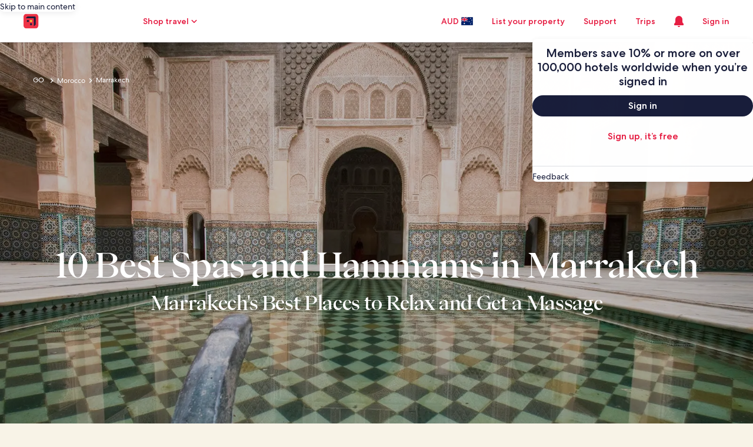

--- FILE ---
content_type: application/javascript
request_url: https://c.travel-assets.com/meso-cp-microsites-5/atoms.fc282a11224c1d001ccd.js
body_size: 1072
content:
/*@license For license information please refer to atoms.licenses.txt*/
(self.__LOADABLE_LOADED_CHUNKS__=self.__LOADABLE_LOADED_CHUNKS__||[]).push([[8915],{9016:function(e,t,n){n.d(t,{Z:function(){return a.Z}});var a=n(86967);n(89246)},89246:function(e,t,n){n.d(t,{_:function(){return c}});var a=n(96540),r=n(82615),l=n(92568).Ay.div.withConfig({displayName:"text-balancer__TextBalancerWrapper",componentId:"sc-177xvex-0"})(["width:100%;"]),c=function(e){var t=e.children;return a.createElement(l,{className:"text-balancer-wrapper"},a.createElement(r.Ay,{preferNative:!1},a.createElement(a.Fragment,null,t)))}},86967:function(e,t,n){n.d(t,{Z:function(){return x}});var a=n(96540),r=n(50738),l=n(65666),c=n(87149),o=n(77083),i=n(89246),u=n(17747),s=["exClass","children"],d=["exClass","children"],v=["exClass","children"];function m(){return m=Object.assign?Object.assign.bind():function(e){for(var t=1;t<arguments.length;t++){var n=arguments[t];for(var a in n)({}).hasOwnProperty.call(n,a)&&(e[a]=n[a])}return e},m.apply(null,arguments)}function f(e,t){if(null==e)return{};var n,a,r=function(e,t){if(null==e)return{};var n={};for(var a in e)if({}.hasOwnProperty.call(e,a)){if(-1!==t.indexOf(a))continue;n[a]=e[a]}return n}(e,t);if(Object.getOwnPropertySymbols){var l=Object.getOwnPropertySymbols(e);for(a=0;a<l.length;a++)n=l[a],-1===t.indexOf(n)&&{}.propertyIsEnumerable.call(e,n)&&(r[n]=e[n])}return r}var x={Heading:function(e){var t=e.exClass,n=void 0===t?"":t,l=e.children,c=f(e,s);return a.createElement(r.M,m({className:"cms-typo ".concat(n)},c),l)},Paragraph:function(e){var t=e.exClass,n=void 0===t?"":t,r=e.children,c=f(e,d);return a.createElement(l.u,m({className:n},c),r)},Text:function(e){var t=e.exClass,n=void 0===t?"":t,r=e.children,l=f(e,v);return a.createElement(c.D,m({className:n},l),r)},HTMLText:function(e){var t,n=null;try{(0,u.a)()&&(n=(0,u.a)())}catch(M){}var r=e.exClass,l=void 0===r?"":r,c=e.children,s=e.tag,d=e.exId,v=void 0===d?"":d,f=e.style,x=e.addNBSPstoMax3Chars,p=void 0!==x&&x,y=e.className,h=void 0===y?"":y,_=e.dataCy,g=void 0===_?"":_,E="".concat(s);return n&&["v2IntroductionModule","v2FeaturedArticleModule","v2ArticlePanelModule","v2QuoteModule","v2IconModule","v2TextModule","v2PhotoQuoteModule","v2SideRailModule"].includes(null===(t=n)||void 0===t||null===(t=t.componentProps)||void 0===t||null===(t=t.data)||void 0===t?void 0:t.module)?a.createElement(i._,null,a.createElement(E,m({className:"".concat(l," ").concat((0,o.Su)(h)?h:"cms-typo")},(0,o.Su)(f)?{style:f}:"",(0,o.Su)(v)?{id:"".concat(v)}:"",{dangerouslySetInnerHTML:{__html:(0,o.Mb)(c,p)},"data-cy":g}))):a.createElement(E,m({className:"".concat(l," ").concat((0,o.Su)(h)?h:"cms-typo")},(0,o.Su)(f)?{style:f}:"",(0,o.Su)(v)?{id:"".concat(v)}:"",{dangerouslySetInnerHTML:{__html:c},"data-cy":g}))},LinkText:function(e){var t=e.text,n=e.url,r=e.exClass,l=void 0===r?"":r,c=e.target,i=void 0===c?"":c,u=e.id,s=void 0===u?"":u;return(0,o.Su)(n)?a.createElement("a",{href:n,target:i,className:l,id:s},a.createElement(x.HTMLText,{tag:"p",exClass:l},t)):a.createElement(x.HTMLText,{tag:"p",exClass:l},t)}}}}]);
//# sourceMappingURL=https://bernie-assets.s3.us-west-2.amazonaws.com/meso-cp-microsites-5/atoms.fc282a11224c1d001ccd.js.map

--- FILE ---
content_type: application/javascript
request_url: https://au.hotels.com/FEICs4/cvp_H/PXOpD/9g/aXVEQGrSYuSVmkO3/YhJzb2w0Ag/Og4/XIEl6DDAB
body_size: 183478
content:
(function(){if(typeof Array.prototype.entries!=='function'){Object.defineProperty(Array.prototype,'entries',{value:function(){var index=0;const array=this;return {next:function(){if(index<array.length){return {value:[index,array[index++]],done:false};}else{return {done:true};}},[Symbol.iterator]:function(){return this;}};},writable:true,configurable:true});}}());(function(){NJ();Fj3();tR3();var kr=function(){return ["\x6c\x65\x6e\x67\x74\x68","\x41\x72\x72\x61\x79","\x63\x6f\x6e\x73\x74\x72\x75\x63\x74\x6f\x72","\x6e\x75\x6d\x62\x65\x72"];};var A7=function(b1,P0){return b1==P0;};function Fj3(){S3=+ ! +[]+! +[]+! +[]+! +[]+! +[]+! +[],S4=! +[]+! +[],L3=[+ ! +[]]+[+[]]-[],zD=[+ ! +[]]+[+[]]-+ ! +[]-+ ! +[],vj=+ ! +[]+! +[]+! +[],bD=+ ! +[]+! +[]+! +[]+! +[]+! +[],K2=+ ! +[]+! +[]+! +[]+! +[]+! +[]+! +[]+! +[],qt=+ ! +[],jJ=[+ ! +[]]+[+[]]-+ ! +[],X9=! +[]+! +[]+! +[]+! +[],Z3=+[];}var QF=function(hr){return Yw["unescape"](Yw["encodeURIComponent"](hr));};var kf=function(zc){return Yw["Math"]["floor"](Yw["Math"]["random"]()*zc["length"]);};var U1=function(){return ["$ =-","9U\\!","5,(Bs2\f\f6/","!","29M","U8\v;+","\x076\n)\t","[!7=6","33D$\t4","Q6\r\v","<","R3","10","{\f\x07=F",";.<","WV\'91","63>L2\f0W","\v!)","JU6=)","4>","\"I","\x3f/\x40#\x07-\x3f8\b","&\b)M","r/C:M77<","\x3f\x074","u\tJ\\=&=)N9XH#)JMz","-M\\\'1\x3fS","H3","2)JZ2&52","lRI","\f\r+\b","0-\nW\\7","#4<JM","\r4Ww2\x3f9","\f>c>6","~\b7+|\\%30(U2","\t88G","\x00D%","\x078\bWQ","104O#57\b","I#i","59)5M2\r=\b\x3fBT6","T2*\b2B\x3f2\x07:.","4N","N#\n\r!"," \b4\bJ_*","/R\"8","ET;",";\x00h","1VNp\",k-2\\O!9Qy1","\t \b\"3[v5","<\b)F","2&5:f}\f\x004d\':\f+.!=","W&\x3f>8","I6\'$;/\tFK\'+","9O","G\\=","<\t8&J]\':","\x07\x40\\\x3f7.<H8\f","`","UF\x40WG8=*3Whg:\x40.=%;6\'0N]2&\r\n#+2(l\'6z15(1c#\n;2!Ev[4)7\x00#\t*R3A^\'0D`5\n>&=,i7D{&\vi1C0;_aL`hF\x3f)H$\x3f3Vzf\x3f\"#/g=\t:$eTg>5:T%\\\f3t\r$9`V 1)(#6x154(1fc0\n4>1Eb[4)7\x00\t(oR0A^\x3f\'Dn5*&\x3fi\'Ks&i C0 ;_yLhF-aH*\x3f\tVxf\n\x3fc\"#/g=\t:<b~g>:2T%\\390d\r0;bV)1-(\'6o15(2c#\n;>!Et[4)B\x00\x00\t*R2A^\'oD`5&=,i)D{&ni1C00;_aL`hFf)H!\x3f3Vf\x3fQ\"#/g/\t:$ang%T%\\\f3\r0;5`V+1)(%&x15$(1fc,\n4>TEb[4)7\x00\t(0R0AQ\'Dn5*&9i\'D{&i5C0 N_yLh\nF-H*\x3fHVxf\t\x3fc\"\'\x3fg=$%b~g>:2T\\\f%0d\r0;ceV)1%(\'6i15(2fc#\n4>!Er[4)\x00\t*R;A^\'oD`5\x00&=,i\"D{&\vi1C0;_aL\x3fhI)H%\x3f3V}>f\bE\"#, :\'2y\b\"cb4UCER\'0d\r$,1q9RV#1fc#++1^DVx!5;7m\x00K)\x3f\'0bT#(\f3t#)(_\x07Zrx\b8A`&]=-\r a^x&S)=*\n[4+1k&788=)o\ny~f\bo$==*0bs86k\b1M#)\f0bz64FaW,#-*\':N[4%.1`8 6=:\'0bx/1b\rS$=*\rN!2u`7)\v(*\'0ia \tFW)6)\t$bJ\t_J +\t0ABu$/1b7ZJ\f\'0bw:1E`(0>0b{\x07e1J,;\';Hl\x0711`#2;\'2F~%:J.*%\'r$2u5*\'-*\n0bx((1m#)>.:v.(bx! #)>\x3f/2Ox.V#\"\v)\fi)r4Q#)<`N\nO\n\r5*TYh\v%(Lo#.>*.\x00bhh\x3fV#\"\"),i\'bx\tx\f]=-Ae\x400\x3fh`4)=)>(bxD\x40 #)H2:R>Vhg)>\x07`)=*S0bs>\b10_U","P/K","KK<%","0\x07\n","7\f\v\x3fJO6 .S>\f3","0=1-D#\v\x07=",">D6<:2","5.$H:\x07\x07&\bXJO6","5\"cV\\gH_",":\x07NX","q\\\r","BO:5=)S\x07\x07>.MJ","47","93L2\t1",";7=9","<U2$<","4OX\';33&H2\n\x3f\nG","FX\'7","YP#","!3\"\x40K:\"(","pP\x3f$9/H0\ns,\x07(\\jW","W","4\n<","FO:190U>\r","\n:\b8","JW77$","3N\\","Lu<%9/3\x40$\x07"," ","[M!3\x3f)1C4\t 6)BM\x07;18U6",";3.9\x07\x40%\x07+<\b(FW0+",";\n","\b>FK2&52h9&36QX%;($","/LO6015W2\f)FK ","J& ","\v\x3f8","P =-T%\x07;&\f2F]\x00;;3M","S8:jJ<>=)E","GV\f65.","|","","\x40$)#*(SV &\b"," ","BJ 5+U26\x078","5F_2\'0)Pc%\r }.OI6 ","0",")$LN 7.","P ./X","}\bW2r*<H3B\r=\t}OL6r3;PU.\rs,/\vPJ:=2L2","\n1\nGj6>93T:","6LV4>9}5\x40%\x00s,\x07(\\JW","\f\r,/U8=7","$N\"\x00\n3","O8\f\r","9\tF","\x3f","U","=,93ol","S26","\b2\bJW&7","4;*8","!\n9\"WX\'7","e>\'rE\f\x40o\"~q\f","T6","\b2WK*","8u.-\x3f8\b","/h","R ","+&2\v4U\\=&","","<JU75:U","JW77$8e","47R","\bBJ","6;","\x3f2J>\x07","(","\"9+","|f\x3f3/)\'\x40#\v0","0&.$","FX\x3f&4\rT0\v4OX\';33","EV0\'/","\x3f","=26X3\r=","\vWZ;7/","B;\x07\t!94JW450S$","Q\x40s!(<D:\x07\'\\4LL\'r\x3f<B\x3fB\x07!\\\r4\bOU*","B8\f\'>Q","J .\t|]2&=J","*8E8Z","\x3f50u.\r "," ","O9\rs3QMs\'29G>\f\r7\\/FVU\x3fr(2PN5\b\r0\b","3W","8\r=","\t\nOo6 /4O"];};var TF=function H8(Rp,UI){'use strict';var s7=H8;switch(Rp){case x9:{dN.push(kj);var ws=[RN(typeof jc()[Mc(QK)],'undefined')?jc()[Mc(wf)](hX,MF,GG,hs):jc()[Mc(LB)](zP,LE,HX,R0),X0()[Hp(pv)](p0,Bs,pv,Wc,bs,E1),jc()[Mc(r1)](Dz,G8(G8([])),A8,G8(G8({}))),jc()[Mc(bX)](Tf,LN,V8,BE),R7()[W1(Z7)](VX,bN,XX,pv,Wv),jc()[Mc(ON)](R8,fp,Ic,QK),Pr(typeof zB()[J8(ON)],Xf([],[][[]]))?zB()[J8(Ms)].call(null,G8([]),x7,b0):zB()[J8(rF)].call(null,p0,lI,HI),R7()[W1(Xv)].apply(null,[LB,sv,J1,Xv,LE]),YX()[cX(Xv)](QI,Bs,S7,QX,tG),jc()[Mc(v0)](Vz,c0,N1,fp),zB()[J8(jp)].apply(null,[vB,fF,IB]),Pr(typeof jc()[Mc(J7)],'undefined')?jc()[Mc(c0)].apply(null,[WE,Ic,Zc,tG]):jc()[Mc(wf)](Gv,pp,mF,G8([])),jc()[Mc(QI)](d7,gF,Wv,v0),X0()[Hp(Z7)].apply(null,[PG,IF,Yc,wG,x7,tG]),R7()[W1(O7)].call(null,wf,VX,PE,LN,Ic),Pr(typeof EF()[ZX(bs)],'undefined')?EF()[ZX(QI)].apply(null,[r1,tX,Rv,rE]):EF()[ZX(sv)].apply(null,[j1,hs,E1,dX]),zB()[J8(m1)](gF,jK,Xw),Ls()[Q7(Yc)](dr,TB,bs),RN(typeof jc()[Mc(v0)],Xf('',[][[]]))?jc()[Mc(wf)](I7,G8(G8([])),ss,tI):jc()[Mc(RF)].apply(null,[Yp,G8(G8([])),J7,K1]),EF()[ZX(RF)](gN,SF,E1,N3),RN(typeof m7()[Up(v0)],Xf([],[][[]]))?m7()[Up(xs)](Dc,Kf,mv):m7()[Up(bs)].apply(null,[tf,sf,cI]),X0()[Hp(Xv)](KX,hI,c0,R1,N1,Xv),jc()[Mc(tG)].apply(null,[l7,sv,K1,G8(G8(dF))]),Pr(typeof YX()[cX(pv)],'undefined')?YX()[cX(O7)](V8,Np,kE,pv,ZI):YX()[cX(C1)].call(null,O7,VN,Wv,N1,tF),m7()[Up(LB)](Gp,sv,Op),Ls()[Q7(wE)](c2,mF,Vv),RN(typeof Ls()[Q7(E1)],'undefined')?Ls()[Q7(tF)](xN,N0,Kr):Ls()[Q7(DK)](Z1,hp,C1)];if(A7(typeof Yw[m7()[Up(Ms)](Z7,RK,PN)][EF()[ZX(tG)](LE,G8({}),PB,j1)],zB()[J8(cF)](tI,RK,BI))){var Y1;return dN.pop(),Y1=null,Y1;}var Ws=ws[Ls()[Q7(N1)](DP,Ms,dp)];var Xs=Pr(typeof EF()[ZX(jp)],Xf([],[][[]]))?EF()[ZX(cF)](tI,G8([]),vB,jX):EF()[ZX(sv)].call(null,U0,NX,wE,gr);for(var qN=N1;lp(qN,Ws);qN++){var mp=ws[qN];if(Pr(Yw[RN(typeof m7()[Up(N1)],Xf([],[][[]]))?m7()[Up(xs)].apply(null,[Rv,rF,UN]):m7()[Up(Ms)](Z7,tG,PN)][EF()[ZX(tG)].apply(null,[LE,DI,G8([]),j1])][mp],undefined)){Xs=EF()[ZX(cF)](tI,G8(G8([])),BX,jX)[m7()[Up(QX)](mF,MF,Hv)](Xs,l0()[F0(tG)](hN,G8([]),l1))[m7()[Up(QX)].call(null,mF,pv,Hv)](qN);}}var nB;return dN.pop(),nB=Xs,nB;}break;case Gh:{var NI;dN.push(zf);return NI=new (Yw[m7()[Up(m1)](O1,PG,t8)])()[RN(typeof jc()[Mc(xs)],Xf('',[][[]]))?jc()[Mc(wf)](Fr,KG,sf,hI):jc()[Mc(bs)](H0,G8({}),gX,Ms)](),dN.pop(),NI;}break;case H9:{var wK;dN.push(Gp);return wK=RN(typeof Yw[EF()[ZX(C1)].apply(null,[Ic,gX,G8(dF),JG])][l0()[F0(VI)](PB,Wr,I0)],RN(typeof Ls()[Q7(Sf)],Xf([],[][[]]))?Ls()[Q7(tF)].call(null,n7,w1,Zf):Ls()[Q7(SF)].apply(null,[mE,V8,Sp]))||RN(typeof Yw[EF()[ZX(C1)].apply(null,[Ic,rf,G8([]),JG])][m7()[Up(r1)](zN,Vv,lr)],Pr(typeof Ls()[Q7(OB)],Xf([],[][[]]))?Ls()[Q7(SF)](mE,V8,Yc):Ls()[Q7(tF)](Qf,F1,tF))||RN(typeof Yw[EF()[ZX(C1)](Ic,G8({}),lN,JG)][l0()[F0(Yc)].apply(null,[cs,Ir,jN])],Ls()[Q7(SF)].apply(null,[mE,V8,G8(N1)])),dN.pop(),wK;}break;case P4:{dN.push(dq);try{var Fx=dN.length;var wT=G8(qt);var nL;return nL=G8(G8(Yw[EF()[ZX(C1)](Ic,G8(N1),G8(G8(dF)),pE)][EF()[ZX(VI)].apply(null,[pv,BE,G8(G8({})),Y6])])),dN.pop(),nL;}catch(z6){dN.splice(dV(Fx,dF),Infinity,dq);var pV;return dN.pop(),pV=G8([]),pV;}dN.pop();}break;case BR:{var VW=UI[Z3];dN.push(TA);if(Pr(typeof VW,EF()[ZX(Sf)](Zc,BE,Sf,tl))){var fS;return fS=RN(typeof EF()[ZX(Vv)],'undefined')?EF()[ZX(sv)](RH,v0,G8(G8(N1)),ZH):EF()[ZX(cF)](tI,QX,hx,Iq),dN.pop(),fS;}var OH;return OH=VW[EF()[ZX(LB)](XC,G8(G8(dF)),v0,JA)](new (Yw[jc()[Mc(x7)](SW,G8({}),wf,G8(G8({})))])(RN(typeof l0()[F0(NX)],Xf([],[][[]]))?l0()[F0(hI)](Vx,mA,BC):l0()[F0(LB)].call(null,XT,pv,sl),YX()[cX(Z7)](G8(N1),zY,Np,dF,Kf)),RN(typeof R7()[W1(pv)],Xf([],[][[]]))?R7()[W1(J7)](sf,Lq,zq,tl,Sp):R7()[W1(QX)](G8([]),NX,Wk,dF,cF))[EF()[ZX(LB)](XC,Sf,G8(G8(N1)),JA)](new (Yw[jc()[Mc(x7)](SW,SF,wf,Vv)])(Pr(typeof jc()[Mc(Rv)],Xf([],[][[]]))?jc()[Mc(Kf)](Cx,N1,SF,G8({})):jc()[Mc(wf)](zq,fF,DY,v0),YX()[cX(Z7)](V6,zY,Np,dF,lN)),zB()[J8(fF)].call(null,sv,lN,kk))[EF()[ZX(LB)].call(null,XC,G8([]),XC,JA)](new (Yw[jc()[Mc(x7)](SW,G8(G8(N1)),wf,G8(G8(N1)))])(l0()[F0(r1)].apply(null,[FT,fF,Kq]),YX()[cX(Z7)](hx,zY,Np,dF,cs)),jc()[Mc(Ms)](hA,XC,Yc,G8([])))[EF()[ZX(LB)].call(null,XC,ON,G8(G8([])),JA)](new (Yw[jc()[Mc(x7)].call(null,SW,G8({}),wf,VI)])(l0()[F0(bX)].call(null,gN,VX,LW),YX()[cX(Z7)](Zc,zY,Np,dF,bs)),l0()[F0(ON)].call(null,HW,mA,HT))[EF()[ZX(LB)].apply(null,[XC,RF,KG,JA])](new (Yw[RN(typeof jc()[Mc(J7)],Xf('',[][[]]))?jc()[Mc(wf)].apply(null,[Dg,FT,Dm,PB]):jc()[Mc(x7)](SW,Xv,wf,G8(G8([])))])(EF()[ZX(r1)].call(null,hp,hx,RF,nl),YX()[cX(Z7)].call(null,G8(G8([])),zY,Np,dF,V8)),Ls()[Q7(RF)].apply(null,[HV,BX,BX]))[Pr(typeof EF()[ZX(sf)],'undefined')?EF()[ZX(LB)].apply(null,[XC,C1,tW,JA]):EF()[ZX(sv)].apply(null,[Tq,Xv,V8,rg])](new (Yw[jc()[Mc(x7)](SW,QI,wf,LN)])(jc()[Mc(jp)](dW,SF,sf,VI),YX()[cX(Z7)](lN,zY,Np,dF,C1)),l0()[F0(v0)](qL,QX,IA))[Pr(typeof EF()[ZX(jp)],'undefined')?EF()[ZX(LB)](XC,Sp,ZI,JA):EF()[ZX(sv)](wx,bs,lN,qS)](new (Yw[jc()[Mc(x7)].call(null,SW,KX,wf,O1)])(Ls()[Q7(tG)](CS,Rv,Yc),YX()[cX(Z7)](PG,zY,Np,dF,gN)),EF()[ZX(bX)](Cm,G8([]),Kr,Eg))[EF()[ZX(LB)].apply(null,[XC,cF,sv,JA])](new (Yw[Pr(typeof jc()[Mc(tF)],Xf([],[][[]]))?jc()[Mc(x7)](SW,c0,wf,N1):jc()[Mc(wf)].call(null,p5,G8({}),sS,PB)])(RN(typeof l0()[F0(hI)],Xf('',[][[]]))?l0()[F0(hI)](NW,Xv,jL):l0()[F0(c0)](A8,dp,Vs),YX()[cX(Z7)](wf,zY,Np,dF,r1)),Pr(typeof jV()[wg(Sf)],'undefined')?jV()[wg(pv)](XC,VY,QX,Z6,Um,G8([])):jV()[wg(wf)](Dg,XW,Xv,L5,CU,G8(N1)))[zB()[J8(QK)].apply(null,[rf,bX,Qp])](XY[wf],XY[rF]),dN.pop(),OH;}break;case qt:{var tk=UI[Z3];dN.push(gF);var W6=new (Yw[m7()[Up(jp)](sv,G8(dF),Bg)])();var nW=W6[zB()[J8(Sp)](Zc,Ux,sS)](tk);var Rl=EF()[ZX(cF)](tI,m1,km,OW);nW[m7()[Up(tX)].apply(null,[Nm,G8(G8(dF)),Om])](function(Dk){dN.push(LN);Rl+=Yw[EF()[ZX(tW)](Jq,tW,N1,jq)][RN(typeof YX()[cX(Vv)],Xf(EF()[ZX(cF)](tI,G8(N1),G8(dF),UW),[][[]]))?YX()[cX(C1)].call(null,Wr,lq,Yc,YT,dF):YX()[cX(Um)].call(null,gX,bl,Nq,Vv,xs)](Dk);dN.pop();});var QT;return QT=Yw[zB()[J8(KG)](SF,p0,nS)](Rl),dN.pop(),QT;}break;case Ej:{var xx=UI[Z3];var MU=UI[qt];dN.push(WW);if(G8(ZC(xx,MU))){throw new (Yw[jc()[Mc(C1)].call(null,M1,G8(G8({})),fk,wE)])(EF()[ZX(vB)](Vv,Um,KX,DU));}dN.pop();}break;case L3:{var Xm=UI[Z3];dN.push(xL);var sq=Yw[Pr(typeof l0()[F0(NX)],Xf([],[][[]]))?l0()[F0(Vv)](tf,G8(G8(N1)),YH):l0()[F0(hI)](pm,G8([]),W5)](Xm);var gY=[];for(var mW in sq)gY[jc()[Mc(Um)](Vq,G8(G8(N1)),tW,G8({}))](mW);gY[jV()[wg(Sf)](cs,YL,lN,x7,tW,BX)]();var vx;return vx=function qk(){dN.push(jS);for(;gY[RN(typeof Ls()[Q7(LN)],Xf('',[][[]]))?Ls()[Q7(tF)](dC,Gp,G8(G8(dF))):Ls()[Q7(N1)](r8,Ms,K1)];){var Kg=gY[EF()[ZX(sf)](VI,VI,G8(G8(dF)),q6)]();if(c6(Kg,sq)){var LS;return qk[R7()[W1(dF)](G8(N1),FC,Px,hI,RK)]=Kg,qk[Ls()[Q7(dp)](Fs,J5,G8(dF))]=G8(dF),dN.pop(),LS=qk,LS;}}qk[Ls()[Q7(dp)](Fs,J5,ON)]=G8(j4[YX()[cX(QX)](Ic,A8,bU,J7,R0)]());var ck;return dN.pop(),ck=qk,ck;},dN.pop(),vx;}break;case Bj:{var cA=UI[Z3];dN.push(ZH);var UV=jc()[Mc(cs)](tp,Hq,Al,vB);try{var zk=dN.length;var Gl=G8({});if(cA[m7()[Up(Ms)](Z7,Zc,VF)][Pr(typeof l0()[F0(Sf)],'undefined')?l0()[F0(RK)](bq,hx,kS):l0()[F0(hI)](Bq,wf,Kf)]){var hl=cA[m7()[Up(Ms)](Z7,G8(G8({})),VF)][l0()[F0(RK)].apply(null,[bq,sv,kS])][Pr(typeof R7()[W1(E1)],Xf([],[][[]]))?R7()[W1(Vv)](Rv,PH,Eg,KG,Zc):R7()[W1(J7)](G8(dF),nl,SH,N0,PG)]();var B6;return dN.pop(),B6=hl,B6;}else{var l5;return dN.pop(),l5=UV,l5;}}catch(lU){dN.splice(dV(zk,dF),Infinity,ZH);var bH;return dN.pop(),bH=UV,bH;}dN.pop();}break;case AP:{dN.push(GV);var MW=G8([]);try{var wS=dN.length;var fA=G8({});if(Yw[RN(typeof EF()[ZX(v0)],'undefined')?EF()[ZX(sv)](Hl,V6,KU,Wg):EF()[ZX(C1)](Ic,SF,G8(G8([])),hf)][jV()[wg(O7)].apply(null,[Wr,w7,xs,Bs,Vv,cF])]){Yw[EF()[ZX(C1)](Ic,cF,FT,hf)][jV()[wg(O7)].call(null,Sp,w7,G8(G8({})),Bs,Vv,QK)][l0()[F0(XC)](Cm,G8(N1),Dp)](EF()[ZX(Wr)](R5,G8(N1),fF,rv),R7()[W1(NX)](rF,cH,c8,Um,vB));Yw[EF()[ZX(C1)].call(null,Ic,lN,gX,hf)][jV()[wg(O7)].call(null,fk,w7,R0,Bs,Vv,Ms)][zB()[J8(Yc)](hs,BX,SJ)](Pr(typeof EF()[ZX(cs)],Xf([],[][[]]))?EF()[ZX(Wr)].apply(null,[R5,NX,G8(G8(dF)),rv]):EF()[ZX(sv)].apply(null,[Al,hI,fp,lg]));MW=G8(G8(qt));}}catch(kT){dN.splice(dV(wS,dF),Infinity,GV);}var Pq;return dN.pop(),Pq=MW,Pq;}break;case Nb:{dN.push(bT);var mL;return mL=jV()[wg(QX)].apply(null,[gX,Xl,DI,YU,O7,cs]),dN.pop(),mL;}break;case K3:{var Oq=UI[Z3];dN.push(Em);var kY;return kY=G8(G8(Oq[Pr(typeof m7()[Up(QI)],'undefined')?m7()[Up(Ms)].call(null,Z7,O7,xI):m7()[Up(xs)].apply(null,[rq,LN,ML])]))&&G8(G8(Oq[m7()[Up(Ms)](Z7,rF,xI)][EF()[ZX(tG)](LE,hx,V8,Gq)]))&&Oq[m7()[Up(Ms)](Z7,hp,xI)][EF()[ZX(tG)](LE,Ic,PG,Gq)][XY[wf]]&&RN(Oq[m7()[Up(Ms)](Z7,MF,xI)][EF()[ZX(tG)].call(null,LE,tX,FT,Gq)][N1][R7()[W1(Vv)].apply(null,[QX,PH,TS,KG,KU])](),Pr(typeof EF()[ZX(v0)],'undefined')?EF()[ZX(Kr)].apply(null,[c0,gX,rF,z5]):EF()[ZX(sv)].apply(null,[PB,E1,wE,j5]))?l0()[F0(cF)](dF,G8(G8(dF)),hV):EF()[ZX(Um)](KU,km,tG,tg),dN.pop(),kY;}break;case X9:{return this;}break;case Zt:{var MY=UI[Z3];var Ix=UI[qt];var TH;dN.push(vH);return TH=Xf(Yw[l0()[F0(tW)].call(null,C1,lN,tA)][R7()[W1(Sf)](G8(G8(dF)),xW,rx,hI,wE)](cY(Yw[l0()[F0(tW)](C1,p0,tA)][Pr(typeof m7()[Up(E1)],Xf('',[][[]]))?m7()[Up(Sp)](Lm,Yc,dk):m7()[Up(xs)](lN,G8(N1),IC)](),Xf(dV(Ix,MY),dF))),MY),dN.pop(),TH;}break;case q9:{dN.push(b5);try{var Rk=dN.length;var lS=G8(G8(Z3));var XU=Xf(Yw[m7()[Up(bX)].apply(null,[v0,QI,nN])](Yw[EF()[ZX(C1)].call(null,Ic,SF,KU,QD)][zB()[J8(sf)].apply(null,[pv,ZI,UL])]),tL(Yw[Pr(typeof m7()[Up(tF)],Xf([],[][[]]))?m7()[Up(bX)](v0,AV,nN):m7()[Up(xs)](pg,O1,jC)](Yw[EF()[ZX(C1)].call(null,Ic,m1,rf,QD)][Pr(typeof jc()[Mc(SF)],Xf([],[][[]]))?jc()[Mc(VI)].apply(null,[Cs,bX,c0,Hq]):jc()[Mc(wf)].apply(null,[cl,RK,HS,gX])]),dF));XU+=Xf(tL(Yw[m7()[Up(bX)].apply(null,[v0,Kr,nN])](Yw[EF()[ZX(C1)].apply(null,[Ic,V8,O1,QD])][Pr(typeof R7()[W1(sv)],Xf([],[][[]]))?R7()[W1(SF)](gF,GS,IW,Rv,DK):R7()[W1(J7)].apply(null,[DI,PT,zT,xg,Sp])]),wf),tL(Yw[m7()[Up(bX)](v0,dF,nN)](Yw[EF()[ZX(C1)](Ic,Xv,Hq,QD)][jV()[wg(SF)](O7,IW,FT,wE,km,K1)]),J7));XU+=Xf(tL(Yw[m7()[Up(bX)].call(null,v0,Um,nN)](Yw[Pr(typeof EF()[ZX(Vv)],'undefined')?EF()[ZX(C1)](Ic,dp,pp,QD):EF()[ZX(sv)](Kx,fF,tW,jq)][jc()[Mc(Yc)].apply(null,[Oc,Um,Nm,OB])]),Um),tL(Yw[m7()[Up(bX)].call(null,v0,Zc,nN)](Yw[EF()[ZX(C1)](Ic,G8(G8({})),fF,QD)][RN(typeof m7()[Up(hI)],Xf('',[][[]]))?m7()[Up(xs)](DY,G8(G8(dF)),Qg):m7()[Up(ON)](LN,QX,Ss)]),XY[V8]));XU+=Xf(tL(Yw[Pr(typeof m7()[Up(Sp)],Xf([],[][[]]))?m7()[Up(bX)](v0,LN,nN):m7()[Up(xs)].apply(null,[SY,tG,PH])](Yw[Pr(typeof EF()[ZX(E1)],Xf('',[][[]]))?EF()[ZX(C1)](Ic,Kr,bs,QD):EF()[ZX(sv)].call(null,Nq,PB,Um,A5)][m7()[Up(v0)].apply(null,[Kr,v0,pB])]),XY[LN]),tL(Yw[RN(typeof m7()[Up(SF)],'undefined')?m7()[Up(xs)].apply(null,[NY,R0,Cq]):m7()[Up(bX)](v0,tF,nN)](Yw[EF()[ZX(C1)].apply(null,[Ic,Xv,Xv,QD])][YX()[cX(SF)].call(null,PB,bY,AU,Xv,Ir)]),XY[xs]));XU+=Xf(tL(Yw[m7()[Up(bX)](v0,tW,nN)](Yw[EF()[ZX(C1)](Ic,O1,Zc,QD)][RN(typeof YX()[cX(Sf)],Xf([],[][[]]))?YX()[cX(C1)].call(null,KX,hW,jq,H6,tG):YX()[cX(OB)](cs,DC,AU,O7,Yc)]),KG),tL(Yw[m7()[Up(bX)].apply(null,[v0,rF,nN])](Yw[EF()[ZX(C1)](Ic,hx,VI,QD)][Ls()[Q7(cs)](T9,Sp,Kr)]),XY[O7]));XU+=Xf(tL(Yw[m7()[Up(bX)](v0,QI,nN)](Yw[EF()[ZX(C1)].apply(null,[Ic,G8(G8({})),mA,QD])][m7()[Up(c0)](NX,Hq,KB)]),sv),tL(Yw[m7()[Up(bX)](v0,N1,nN)](Yw[EF()[ZX(C1)](Ic,Hq,BX,QD)][jc()[Mc(wE)](dr,NX,zN,G8({}))]),C1));XU+=Xf(tL(Yw[m7()[Up(bX)].call(null,v0,G8(dF),nN)](Yw[Pr(typeof EF()[ZX(sf)],'undefined')?EF()[ZX(C1)](Ic,Z7,Rv,QD):EF()[ZX(sv)](R8,N1,G8(G8(dF)),sg)][Pr(typeof m7()[Up(hI)],Xf([],[][[]]))?m7()[Up(QI)].call(null,VG,V8,cc):m7()[Up(xs)].call(null,t8,Vv,ZS)]),Vv),tL(Yw[m7()[Up(bX)](v0,Um,nN)](Yw[EF()[ZX(C1)](Ic,bs,RF,QD)][Ls()[Q7(vB)].call(null,Hk,ES,G8(dF))]),XY[Ic]));XU+=Xf(tL(Yw[m7()[Up(bX)](v0,PB,nN)](Yw[RN(typeof EF()[ZX(KG)],Xf([],[][[]]))?EF()[ZX(sv)](Ll,G8({}),LB,b5):EF()[ZX(C1)].apply(null,[Ic,vB,dF,QD])][EF()[ZX(Yc)](pg,tF,sf,PX)]),Sf),tL(Yw[m7()[Up(bX)](v0,hx,nN)](Yw[EF()[ZX(C1)](Ic,ZI,G8(G8([])),QD)][Pr(typeof l0()[F0(bs)],Xf([],[][[]]))?l0()[F0(wE)](ES,SF,FZ):l0()[F0(hI)].apply(null,[QV,RF,Hq])]),pv));XU+=Xf(tL(Yw[RN(typeof m7()[Up(vB)],Xf('',[][[]]))?m7()[Up(xs)](xq,Z7,XC):m7()[Up(bX)](v0,c0,nN)](Yw[EF()[ZX(C1)].call(null,Ic,G8([]),tX,QD)][l0()[F0(DK)].call(null,r1,cF,PU)]),j4[YX()[cX(rF)].call(null,G8([]),Gg,kx,Um,km)]()),tL(Yw[Pr(typeof m7()[Up(x7)],Xf([],[][[]]))?m7()[Up(bX)](v0,Um,nN):m7()[Up(xs)](BU,hp,K6)](Yw[RN(typeof EF()[ZX(OB)],'undefined')?EF()[ZX(sv)].call(null,BU,gF,AV,pU):EF()[ZX(C1)].apply(null,[Ic,MF,rF,QD])][jc()[Mc(DK)].apply(null,[cB,G8(G8([])),zY,XC])]),Xv));XU+=Xf(tL(Yw[Pr(typeof m7()[Up(tF)],Xf('',[][[]]))?m7()[Up(bX)].apply(null,[v0,E1,nN]):m7()[Up(xs)](GW,tX,IB)](Yw[EF()[ZX(C1)](Ic,wE,PG,QD)][EF()[ZX(wE)].apply(null,[Hq,G8(N1),hs,RS])]),O7),tL(Yw[m7()[Up(bX)](v0,Kr,nN)](Yw[RN(typeof EF()[ZX(dF)],'undefined')?EF()[ZX(sv)].apply(null,[fY,Lg,G8({}),pU]):EF()[ZX(C1)](Ic,tX,Xv,QD)][EF()[ZX(DK)](Sf,jp,G8({}),Hm)]),XY[NX]));XU+=Xf(tL(Yw[RN(typeof m7()[Up(Xv)],'undefined')?m7()[Up(xs)](R0,Xv,qg):m7()[Up(bX)].apply(null,[v0,N1,nN])](Yw[EF()[ZX(C1)].call(null,Ic,Dg,BX,QD)][jV()[wg(OB)].apply(null,[Ms,AU,MF,Zf,rF,G8({})])]),XY[tX]),tL(Yw[m7()[Up(bX)].call(null,v0,G8(G8([])),nN)](Yw[RN(typeof EF()[ZX(fF)],Xf('',[][[]]))?EF()[ZX(sv)].call(null,mv,G8({}),x7,RV):EF()[ZX(C1)].apply(null,[Ic,hp,Dg,QD])][Ls()[Q7(hx)].call(null,nU,ZI,dp)]),rF));XU+=Xf(tL(Yw[RN(typeof m7()[Up(m1)],Xf('',[][[]]))?m7()[Up(xs)](NA,G8({}),zY):m7()[Up(bX)](v0,G8(N1),nN)](Yw[EF()[ZX(C1)].apply(null,[Ic,PG,V6,QD])][jc()[Mc(KU)].apply(null,[Bl,ZI,Aq,VX])]),V8),tL(Yw[m7()[Up(bX)](v0,LN,nN)](Yw[EF()[ZX(C1)](Ic,G8(G8([])),Wr,QD)][jV()[wg(rF)].call(null,DI,AU,c0,nH,rF,Ms)]),LN));XU+=Xf(tL(Yw[m7()[Up(bX)](v0,BX,nN)](Yw[EF()[ZX(C1)](Ic,Dg,KU,QD)][R7()[W1(OB)].apply(null,[G8(N1),SY,YA,tF,Xv])]),xs),tL(Yw[Pr(typeof m7()[Up(NX)],Xf([],[][[]]))?m7()[Up(bX)](v0,V8,nN):m7()[Up(xs)].apply(null,[VS,p0,GV])](Yw[EF()[ZX(C1)].apply(null,[Ic,vB,rF,QD])][EF()[ZX(KU)](FT,G8(G8({})),hs,Hk)]),Ic));XU+=Xf(tL(Yw[RN(typeof m7()[Up(O7)],'undefined')?m7()[Up(xs)](rA,VX,GW):m7()[Up(bX)](v0,MF,nN)](Yw[EF()[ZX(C1)](Ic,K1,G8(G8(dF)),QD)][zB()[J8(dp)](G8(G8(N1)),SF,nl)]),NX),tL(Yw[m7()[Up(bX)].call(null,v0,PB,nN)](Yw[EF()[ZX(C1)].apply(null,[Ic,Zc,tX,QD])][Ls()[Q7(VG)](fB,YU,wf)]),tX));XU+=Xf(tL(Yw[m7()[Up(bX)](v0,Hq,nN)](Yw[Pr(typeof EF()[ZX(KU)],Xf('',[][[]]))?EF()[ZX(C1)].apply(null,[Ic,VX,G8(G8([])),QD]):EF()[ZX(sv)](cl,N1,c0,hA)][m7()[Up(RF)].call(null,mA,rF,DG)]),XY[QK]),tL(Yw[m7()[Up(bX)](v0,G8(G8(N1)),nN)](Yw[EF()[ZX(C1)](Ic,vB,G8(N1),QD)][Pr(typeof l0()[F0(O7)],Xf('',[][[]]))?l0()[F0(KU)].call(null,O5,tI,V7):l0()[F0(hI)](H5,OB,pm)]),XY[Lg]));XU+=Xf(tL(Yw[m7()[Up(bX)].apply(null,[v0,tX,nN])](Yw[EF()[ZX(C1)](Ic,G8(G8({})),Xv,QD)][m7()[Up(tG)].call(null,gX,K1,bm)]),E1),tL(Yw[m7()[Up(bX)](v0,Ic,nN)](Yw[EF()[ZX(C1)].call(null,Ic,p0,x7,QD)][m7()[Up(VI)](VX,cF,P5)]),fF));XU+=Xf(Xf(tL(Yw[m7()[Up(bX)].apply(null,[v0,VX,nN])](Yw[RN(typeof jc()[Mc(LN)],'undefined')?jc()[Mc(wf)](gU,QK,ON,Sp):jc()[Mc(cF)].apply(null,[zr,XC,FC,G8(G8(N1))])][EF()[ZX(cs)](SG,sv,C1,bB)]),KX),tL(Yw[m7()[Up(bX)].call(null,v0,hs,nN)](Yw[EF()[ZX(C1)].apply(null,[Ic,G8(G8([])),pv,QD])][zB()[J8(bs)](Lg,ON,px)]),km)),tL(Yw[m7()[Up(bX)].apply(null,[v0,BX,nN])](Yw[EF()[ZX(C1)].call(null,Ic,Kf,c0,QD)][Ls()[Q7(fk)](vf,DI,G8(G8(dF)))]),Rv));var Dl;return Dl=XU[Pr(typeof R7()[W1(O7)],Xf(EF()[ZX(cF)].call(null,tI,hp,Sf,Oh),[][[]]))?R7()[W1(Vv)](Kf,PH,E5,KG,V6):R7()[W1(J7)].apply(null,[PG,sA,UG,KS,c0])](),dN.pop(),Dl;}catch(rV){dN.splice(dV(Rk,dF),Infinity,b5);var dA;return dA=RN(typeof EF()[ZX(Yc)],'undefined')?EF()[ZX(sv)].apply(null,[Gq,G8(N1),m1,zT]):EF()[ZX(Um)].apply(null,[KU,hs,jp,b6]),dN.pop(),dA;}dN.pop();}break;case O9:{var Vg=UI[Z3];var Kk=UI[qt];dN.push(KT);if(x6(typeof Yw[jc()[Mc(cF)].call(null,qp,gF,FC,Yc)][Ls()[Q7(DI)](jf,Jq,G8(G8(N1)))],zB()[J8(cF)](gX,RK,sg))){Yw[jc()[Mc(cF)](qp,G8({}),FC,NX)][Ls()[Q7(DI)].call(null,jf,Jq,r1)]=EF()[ZX(cF)](tI,E1,pv,Cv)[Pr(typeof m7()[Up(sf)],Xf([],[][[]]))?m7()[Up(QX)](mF,R0,L1):m7()[Up(xs)](WW,pv,Fm)](Vg,EF()[ZX(O7)](FL,G8({}),G8(G8({})),b6))[m7()[Up(QX)].call(null,mF,LE,L1)](Kk,YX()[cX(LN)].call(null,fp,XW,PC,v0,Sf));}dN.pop();}break;case nJ:{dN.push(c5);var IL;return IL=Yw[zB()[J8(Rv)].apply(null,[cs,LE,sF])][X0()[Hp(QX)](G8({}),TX,KG,Nr,m1,wE)],dN.pop(),IL;}break;case Z3:{var S6;dN.push(Fr);return S6=G8(G8(Yw[EF()[ZX(C1)].apply(null,[Ic,G8(dF),C1,mX])][Pr(typeof Ls()[Q7(Lg)],'undefined')?Ls()[Q7(KU)].apply(null,[Ek,Lm,O1]):Ls()[Q7(tF)].apply(null,[gl,XA,gX])])),dN.pop(),S6;}break;case E2:{var AS=UI[Z3];dN.push(TY);try{var PS=dN.length;var w6=G8([]);if(RN(AS[m7()[Up(Ms)](Z7,OB,fG)][YX()[cX(V8)](lN,Pk,FU,tF,C1)],undefined)){var QH;return QH=jc()[Mc(cs)].call(null,XK,Rv,Al,wf),dN.pop(),QH;}if(RN(AS[RN(typeof m7()[Up(QX)],Xf([],[][[]]))?m7()[Up(xs)].apply(null,[OY,QK,jq]):m7()[Up(Ms)](Z7,R0,fG)][YX()[cX(V8)](O1,Pk,FU,tF,J7)],G8(G8(Z3)))){var Mx;return Mx=EF()[ZX(Um)](KU,Kr,G8(N1),HA),dN.pop(),Mx;}var MT;return MT=Pr(typeof l0()[F0(Vv)],Xf([],[][[]]))?l0()[F0(cF)].apply(null,[dF,pp,BA]):l0()[F0(hI)].call(null,f6,E1,Yl),dN.pop(),MT;}catch(mq){dN.splice(dV(PS,dF),Infinity,TY);var cU;return cU=RN(typeof jc()[Mc(sv)],Xf('',[][[]]))?jc()[Mc(wf)].call(null,pU,G8(G8({})),IC,tG):jc()[Mc(vB)](AB,rf,vB,mA),dN.pop(),cU;}dN.pop();}break;case S4:{dN.push(ZS);this[Ls()[Q7(dp)](dI,J5,dF)]=G8(N1);var wq=this[jV()[wg(Vv)](dp,Of,Dg,bX,sv,rF)][N1][Ls()[Q7(r1)](Vf,rf,wf)];if(RN(Ls()[Q7(Kf)](EK,fk,Ms),wq[l0()[F0(V8)].apply(null,[KG,fp,GI])]))throw wq[l0()[F0(KX)](t5,gF,EN)];var Yg;return Yg=this[l0()[F0(dp)](NX,sv,GP)],dN.pop(),Yg;}break;case vj:{var Q5=UI[Z3];var g5=UI[qt];dN.push(tT);var DW=g5[jc()[Mc(mA)](N3,G8(G8({})),LB,G8(dF))];var zL=g5[l0()[F0(FT)](MF,G8(N1),cB)];var kA=g5[Pr(typeof R7()[W1(Vv)],'undefined')?R7()[W1(xs)](tX,UU,QU,C1,XC):R7()[W1(J7)].call(null,XC,vV,JA,CY,LE)];var pH=g5[zB()[J8(RF)].apply(null,[tX,Nq,XX])];var OT=g5[jc()[Mc(PG)](zp,Hq,YU,G8(dF))];var xk=g5[m7()[Up(hx)](BX,r1,Mq)];var NC=g5[m7()[Up(wE)](Sp,G8(G8(dF)),kE)];var cS=g5[jc()[Mc(R0)](Fc,tG,Um,Kf)];var rC;return rC=EF()[ZX(cF)](tI,x7,O1,EE)[Pr(typeof m7()[Up(Kf)],Xf([],[][[]]))?m7()[Up(QX)].apply(null,[mF,v0,jr]):m7()[Up(xs)].apply(null,[dr,RK,JY])](Q5)[m7()[Up(QX)].call(null,mF,mA,jr)](DW,Pr(typeof l0()[F0(Vv)],Xf([],[][[]]))?l0()[F0(tG)](hN,jp,DP):l0()[F0(hI)].apply(null,[Nq,x7,BT]))[Pr(typeof m7()[Up(dp)],Xf('',[][[]]))?m7()[Up(QX)](mF,Xv,jr):m7()[Up(xs)].call(null,RA,gX,JY)](zL,RN(typeof l0()[F0(m1)],Xf('',[][[]]))?l0()[F0(hI)](vq,sv,fg):l0()[F0(tG)].apply(null,[hN,G8(G8([])),DP]))[m7()[Up(QX)].call(null,mF,tW,jr)](kA,l0()[F0(tG)](hN,G8({}),DP))[m7()[Up(QX)](mF,G8([]),jr)](pH,l0()[F0(tG)](hN,SF,DP))[m7()[Up(QX)](mF,Z7,jr)](OT,RN(typeof l0()[F0(Lg)],Xf([],[][[]]))?l0()[F0(hI)].call(null,Jl,RK,xT):l0()[F0(tG)](hN,VI,DP))[RN(typeof m7()[Up(vB)],'undefined')?m7()[Up(xs)].apply(null,[zm,tI,nA]):m7()[Up(QX)](mF,XC,jr)](xk,l0()[F0(tG)].apply(null,[hN,G8([]),DP]))[m7()[Up(QX)](mF,VI,jr)](NC,RN(typeof l0()[F0(ON)],Xf([],[][[]]))?l0()[F0(hI)].call(null,cT,wE,RL):l0()[F0(tG)](hN,ON,DP))[m7()[Up(QX)](mF,SF,jr)](cS,RN(typeof EF()[ZX(mA)],Xf([],[][[]]))?EF()[ZX(sv)].apply(null,[GY,Lg,NX,Zm]):EF()[ZX(LN)](HW,DI,sf,BF)),dN.pop(),rC;}break;case U3:{var fT=UI[Z3];dN.push(LT);var XH=X0()[Hp(V8)].apply(null,[RK,SY,wf,Fk,sf,tG]);var LV=X0()[Hp(V8)](VI,SY,wf,Fk,c0,G8(G8([])));if(fT[jc()[Mc(cF)](CG,pv,FC,Sp)]){var OL=fT[jc()[Mc(cF)](CG,Um,FC,G8(G8({})))][Ls()[Q7(RK)](OY,rF,c0)](m7()[Up(rf)].apply(null,[MF,Xv,fq]));var wW=OL[Pr(typeof jc()[Mc(LB)],Xf([],[][[]]))?jc()[Mc(hs)](hm,C1,PG,rF):jc()[Mc(wf)](XT,VG,n6,jp)](R7()[W1(tX)].call(null,G8({}),fF,IU,hI,Z7));if(wW){var Wx=wW[Pr(typeof l0()[F0(QX)],Xf('',[][[]]))?l0()[F0(Wr)](Hq,fp,c5):l0()[F0(hI)].apply(null,[WS,G8(N1),vq])](zB()[J8(vB)].apply(null,[tX,Um,Ak]));if(Wx){XH=wW[zB()[J8(hx)](G8([]),gF,zg)](Wx[Pr(typeof m7()[Up(Lg)],Xf('',[][[]]))?m7()[Up(FT)](tX,Lg,hU):m7()[Up(xs)](vC,Ir,lA)]);LV=wW[zB()[J8(hx)](fF,gF,zg)](Wx[Ls()[Q7(Wr)](VV,tG,KG)]);}}}var Dx;return Dx=jU(qh,[m7()[Up(XC)].call(null,Nq,ON,A5),XH,zB()[J8(VG)].apply(null,[Dg,fk,wU]),LV]),dN.pop(),Dx;}break;case M9:{dN.push(LG);try{var WT=dN.length;var F6=G8([]);var KV;return KV=G8(G8(Yw[RN(typeof EF()[ZX(E1)],Xf([],[][[]]))?EF()[ZX(sv)](Tg,ON,c0,Sf):EF()[ZX(C1)](Ic,wf,bs,kB)][jV()[wg(O7)](Sp,nx,ZI,Bs,Vv,hx)])),dN.pop(),KV;}catch(pk){dN.splice(dV(WT,dF),Infinity,LG);var S5;return dN.pop(),S5=G8(qt),S5;}dN.pop();}break;case p2:{dN.push(CY);var Ig=RN(typeof YX()[cX(sv)],Xf(EF()[ZX(cF)](tI,N1,hI,Id),[][[]]))?YX()[cX(C1)].apply(null,[G8(dF),xU,Tx,XT,RF]):YX()[cX(fF)](MF,QK,pY,wf,fp);var N5=l0()[F0(Zc)](NL,KU,FU);for(var cg=N1;lp(cg,XY[Sp]);cg++)Ig+=N5[Pr(typeof jc()[Mc(V8)],'undefined')?jc()[Mc(J7)].call(null,Yl,cs,fF,G8(G8(N1))):jc()[Mc(wf)](Vv,QK,rS,lN)](Yw[l0()[F0(tW)].call(null,C1,G8(G8({})),Yx)][R7()[W1(Sf)](Kr,xW,FW,hI,Um)](cY(Yw[l0()[F0(tW)](C1,fp,Yx)][m7()[Up(Sp)].call(null,Lm,G8(N1),K5)](),N5[Ls()[Q7(N1)].call(null,sr,Ms,x7)])));var Cl;return dN.pop(),Cl=Ig,Cl;}break;case jJ:{var zV=UI[Z3];var vm=UI[qt];var ET;var r5;var ST;var lY;dN.push(rk);var FV=l0()[F0(pv)](Rv,Ms,kv);var UT=zV[l0()[F0(Z7)].call(null,Dg,sv,dl)](FV);for(lY=N1;lp(lY,UT[Ls()[Q7(N1)](x8,Ms,SF)]);lY++){ET=wV(lm(jY(vm,XY[dF]),XY[Um]),UT[Ls()[Q7(N1)](x8,Ms,Wr)]);vm*=j4[m7()[Up(tW)].apply(null,[bX,SF,fv])]();vm&=XY[cF];vm+=XY[tW];vm&=XY[KG];r5=wV(lm(jY(vm,KG),XY[Um]),UT[Ls()[Q7(N1)](x8,Ms,G8({}))]);vm*=XY[hI];vm&=XY[cF];vm+=XY[tW];vm&=XY[KG];ST=UT[ET];UT[ET]=UT[r5];UT[r5]=ST;}var PW;return PW=UT[zB()[J8(C1)].apply(null,[KX,tF,EU])](FV),dN.pop(),PW;}break;}};var TW=function(){if(Yw["Date"]["now"]&&typeof Yw["Date"]["now"]()==='number'){return Yw["Date"]["now"]();}else{return +new (Yw["Date"])();}};var VL=function(Mk,tH){return Mk/tH;};var IS=function BH(sL,NV){'use strict';var kg=BH;switch(sL){case R4:{var qx=NV[Z3];dN.push(Kq);var vL=qx[Pr(typeof m7()[Up(KU)],Xf([],[][[]]))?m7()[Up(Ms)](Z7,tF,kX):m7()[Up(xs)].call(null,Sf,QX,wk)][RN(typeof Ls()[Q7(Ms)],Xf('',[][[]]))?Ls()[Q7(tF)].apply(null,[KL,R8,G8(dF)]):Ls()[Q7(Kr)](Fs,p0,DK)];if(vL){var rH=vL[R7()[W1(Vv)].call(null,QK,PH,tg,KG,Zf)]();var nq;return dN.pop(),nq=rH,nq;}else{var Bm;return Bm=Pr(typeof jc()[Mc(dF)],'undefined')?jc()[Mc(cs)].call(null,CV,r1,Al,Sf):jc()[Mc(wf)](gN,fF,KY,Xv),dN.pop(),Bm;}dN.pop();}break;case L4:{dN.push(rY);throw new (Yw[Pr(typeof jc()[Mc(NX)],Xf([],[][[]]))?jc()[Mc(C1)].apply(null,[dE,G8([]),fk,hI]):jc()[Mc(wf)].apply(null,[pS,G8(G8({})),BX,G8(N1)])])(RN(typeof YX()[cX(NX)],Xf(EF()[ZX(cF)](tI,tX,VX,V2),[][[]]))?YX()[cX(C1)](tX,qH,Jk,M5,KX):YX()[cX(KX)](gN,E1,UE,Lm,r1));}break;case IP:{var wl=NV[Z3];dN.push(XL);if(Pr(typeof Yw[RN(typeof X0()[Hp(dF)],Xf(EF()[ZX(cF)](tI,OB,Ms,J6),[][[]]))?X0()[Hp(hI)](tW,ZW,bX,r6,x7,DK):X0()[Hp(dF)].call(null,QX,m5,cF,Z5,Um,DI)],zB()[J8(cF)](sf,RK,sH))&&x6(wl[Yw[X0()[Hp(dF)](G8([]),m5,cF,Z5,E1,gX)][Pr(typeof X0()[Hp(cF)],'undefined')?X0()[Hp(KG)](G8(N1),Xc,KG,T5,Z7,tX):X0()[Hp(hI)].call(null,G8([]),fC,xS,KH,Zc,lN)]],null)||x6(wl[EF()[ZX(km)](I0,G8({}),lN,wC)],null)){var Ik;return Ik=Yw[l0()[F0(KG)](Lg,Hq,xY)][RN(typeof EF()[ZX(tG)],'undefined')?EF()[ZX(sv)](TV,G8(G8({})),C1,US):EF()[ZX(RK)](Lm,G8({}),Ms,P6)](wl),dN.pop(),Ik;}dN.pop();}break;case hZ:{var nm=NV[Z3];var hS=NV[qt];dN.push(Rx);if(A7(hS,null)||v5(hS,nm[Ls()[Q7(N1)](dG,Ms,Hq)]))hS=nm[Ls()[Q7(N1)](dG,Ms,gN)];for(var SL=N1,AY=new (Yw[l0()[F0(KG)](Lg,lN,vA)])(hS);lp(SL,hS);SL++)AY[SL]=nm[SL];var TG;return dN.pop(),TG=AY,TG;}break;case MJ:{var AH=NV[Z3];dN.push(D5);var QA=EF()[ZX(cF)](tI,LE,Rv,v8);var MA=RN(typeof EF()[ZX(r1)],Xf('',[][[]]))?EF()[ZX(sv)].call(null,H6,G8(G8(dF)),tI,sS):EF()[ZX(cF)].call(null,tI,V8,Kr,v8);var bg=jc()[Mc(lN)].call(null,bk,ZI,V6,dF);var mk=[];try{var tx=dN.length;var NU=G8(qt);try{QA=AH[jc()[Mc(Hq)](DG,V8,BE,E1)];}catch(Vl){dN.splice(dV(tx,dF),Infinity,D5);if(Vl[RN(typeof EF()[ZX(hx)],Xf([],[][[]]))?EF()[ZX(sv)](VT,tF,v0,HA):EF()[ZX(Z7)](Lg,Yc,ZI,bB)][zB()[J8(fk)].apply(null,[hs,cW,S0])](bg)){QA=m7()[Up(Kr)](jL,O7,dl);}}var w5=Yw[l0()[F0(tW)](C1,LN,gW)][R7()[W1(Sf)](pv,xW,rA,hI,Xv)](cY(Yw[l0()[F0(tW)].call(null,C1,FT,gW)][m7()[Up(Sp)](Lm,sv,JY)](),nV))[RN(typeof R7()[W1(SF)],Xf([],[][[]]))?R7()[W1(J7)].call(null,Ic,Bk,MV,l6,pv):R7()[W1(Vv)](G8(N1),PH,q6,KG,DK)]();AH[jc()[Mc(Hq)](DG,V6,BE,G8([]))]=w5;MA=Pr(AH[jc()[Mc(Hq)].call(null,DG,Wv,BE,Um)],w5);mk=[jU(qh,[R7()[W1(N1)].apply(null,[tF,Gp,Ym,J7,tF]),QA]),jU(qh,[l0()[F0(dF)](O7,rf,jI),lm(MA,XY[OB])[Pr(typeof R7()[W1(Lg)],'undefined')?R7()[W1(Vv)](wf,PH,q6,KG,fp):R7()[W1(J7)](G8(G8([])),KX,C6,sH,tG)]()])];var RT;return dN.pop(),RT=mk,RT;}catch(Ax){dN.splice(dV(tx,dF),Infinity,D5);mk=[jU(qh,[R7()[W1(N1)].apply(null,[sf,Gp,Ym,J7,Um]),QA]),jU(qh,[RN(typeof l0()[F0(V8)],'undefined')?l0()[F0(hI)](I0,ZI,xl):l0()[F0(dF)].call(null,O7,LB,jI),MA])];}var Eq;return dN.pop(),Eq=mk,Eq;}break;case Rt:{var Sl=NV[Z3];dN.push(jk);var NT=jc()[Mc(cs)](Iq,gX,Al,fk);var Im=jc()[Mc(cs)].apply(null,[Iq,pp,Al,ZI]);var tC=new (Yw[jc()[Mc(x7)].apply(null,[qq,G8(G8(N1)),wf,Hq])])(new (Yw[RN(typeof jc()[Mc(Sp)],Xf('',[][[]]))?jc()[Mc(wf)](Mg,V8,YU,G8(N1)):jc()[Mc(x7)].apply(null,[qq,fF,wf,bX])])(Pr(typeof zB()[J8(tF)],Xf([],[][[]]))?zB()[J8(DI)](bs,LT,GU):zB()[J8(rF)].call(null,G8([]),NW,kj)));try{var Nk=dN.length;var Dq=G8([]);if(G8(G8(Yw[EF()[ZX(C1)](Ic,OB,fk,MH)][l0()[F0(Vv)](tf,SF,G6)]))&&G8(G8(Yw[EF()[ZX(C1)].apply(null,[Ic,Kr,G8(N1),MH])][l0()[F0(Vv)](tf,KU,G6)][l0()[F0(hp)].call(null,lN,QX,CA)]))){var JC=Yw[l0()[F0(Vv)](tf,RF,G6)][l0()[F0(hp)](lN,G8(G8([])),CA)](Yw[m7()[Up(mA)].apply(null,[vB,tG,YT])][Ls()[Q7(J7)].call(null,FW,RF,R0)],Pr(typeof X0()[Hp(xs)],Xf([],[][[]]))?X0()[Hp(LN)].call(null,RF,hY,QX,T5,V6,KU):X0()[Hp(hI)](fp,Y5,rU,dY,dp,G8({})));if(JC){NT=tC[R7()[W1(NX)].apply(null,[Um,cH,jW,Um,Ms])](JC[RN(typeof R7()[W1(KX)],Xf([],[][[]]))?R7()[W1(J7)](G8(G8([])),Qx,KA,wL,rF):R7()[W1(N1)].apply(null,[rf,Gp,lI,J7,hp])][R7()[W1(Vv)].call(null,MF,PH,jW,KG,ON)]());}}Im=Pr(Yw[EF()[ZX(C1)](Ic,G8(G8(N1)),Z7,MH)],Sl);}catch(mV){dN.splice(dV(Nk,dF),Infinity,jk);NT=jc()[Mc(vB)](fV,DI,vB,Ic);Im=jc()[Mc(vB)].apply(null,[fV,Wr,vB,O1]);}var bW=Xf(NT,tL(Im,dF))[R7()[W1(Vv)].call(null,G8([]),PH,jW,KG,rf)]();var Uk;return dN.pop(),Uk=bW,Uk;}break;case H9:{dN.push(TS);var kq=Yw[Pr(typeof l0()[F0(Sp)],'undefined')?l0()[F0(Vv)].call(null,tf,O1,dW):l0()[F0(hI)](hN,K1,Fk)][l0()[F0(VX)].apply(null,[SG,J7,RE])]?Yw[l0()[F0(Vv)](tf,G8(G8([])),dW)][Pr(typeof EF()[ZX(Kr)],'undefined')?EF()[ZX(m1)](Wv,QK,r1,dY):EF()[ZX(sv)](AT,G8(dF),Z7,Km)](Yw[RN(typeof l0()[F0(Kf)],Xf([],[][[]]))?l0()[F0(hI)](Fg,DK,KU):l0()[F0(Vv)].call(null,tf,PG,dW)][l0()[F0(VX)].call(null,SG,pv,RE)](Yw[m7()[Up(Ms)].call(null,Z7,bX,l1)]))[zB()[J8(C1)](KX,tF,TL)](l0()[F0(tG)](hN,gN,lf)):EF()[ZX(cF)].apply(null,[tI,QI,dp,n1]);var vY;return dN.pop(),vY=kq,vY;}break;case BJ:{dN.push(WW);var UY=jc()[Mc(cs)](sG,G8({}),Al,rf);try{var qT=dN.length;var rT=G8(G8(Z3));if(Yw[m7()[Up(Ms)](Z7,KU,lD)]&&Yw[Pr(typeof m7()[Up(DK)],Xf('',[][[]]))?m7()[Up(Ms)](Z7,G8([]),lD):m7()[Up(xs)].apply(null,[UW,G8(G8([])),VA])][RN(typeof zB()[J8(Sf)],'undefined')?zB()[J8(rF)](ON,HA,JH):zB()[J8(rf)].call(null,G8({}),Z7,fV)]&&Yw[m7()[Up(Ms)](Z7,AV,lD)][RN(typeof zB()[J8(wf)],Xf([],[][[]]))?zB()[J8(rF)](Zc,VG,HU):zB()[J8(rf)](G8(G8(dF)),Z7,fV)][Pr(typeof EF()[ZX(gN)],'undefined')?EF()[ZX(MF)].apply(null,[O5,KG,C1,HY]):EF()[ZX(sv)].call(null,JV,G8(G8([])),QI,SH)]){var B5=Yw[m7()[Up(Ms)](Z7,v0,lD)][zB()[J8(rf)](lN,Z7,fV)][EF()[ZX(MF)].apply(null,[O5,BX,G8(dF),HY])][R7()[W1(Vv)].call(null,G8(G8({})),PH,sT,KG,hs)]();var YY;return dN.pop(),YY=B5,YY;}else{var sx;return dN.pop(),sx=UY,sx;}}catch(RW){dN.splice(dV(qT,dF),Infinity,WW);var jH;return dN.pop(),jH=UY,jH;}dN.pop();}break;case w4:{dN.push(WL);var QL=jc()[Mc(cs)](T0,PG,Al,O7);try{var tq=dN.length;var EY=G8(qt);if(Yw[m7()[Up(Ms)](Z7,O7,qp)][EF()[ZX(tG)](LE,Rv,Um,qY)]&&Yw[m7()[Up(Ms)](Z7,G8(dF),qp)][EF()[ZX(tG)](LE,c0,OB,qY)][XY[wf]]&&Yw[m7()[Up(Ms)](Z7,G8(dF),qp)][EF()[ZX(tG)](LE,G8({}),tG,qY)][XY[wf]][N1]&&Yw[m7()[Up(Ms)](Z7,PB,qp)][EF()[ZX(tG)].call(null,LE,wE,DK,qY)][N1][N1][l0()[F0(Hq)](E1,G8([]),Nr)]){var lL=RN(Yw[m7()[Up(Ms)](Z7,G8([]),qp)][EF()[ZX(tG)].call(null,LE,E1,G8(dF),qY)][N1][N1][l0()[F0(Hq)].call(null,E1,G8(G8([])),Nr)],Yw[m7()[Up(Ms)].apply(null,[Z7,PG,qp])][EF()[ZX(tG)](LE,hI,jp,qY)][N1]);var hg=lL?l0()[F0(cF)](dF,QI,LG):EF()[ZX(Um)](KU,mA,C1,DV);var Ck;return dN.pop(),Ck=hg,Ck;}else{var jA;return dN.pop(),jA=QL,jA;}}catch(CL){dN.splice(dV(tq,dF),Infinity,WL);var OA;return dN.pop(),OA=QL,OA;}dN.pop();}break;case XJ:{dN.push(JT);var OV=jc()[Mc(cs)](D1,lN,Al,Ir);if(Yw[m7()[Up(Ms)].call(null,Z7,Wr,Mr)]&&Yw[m7()[Up(Ms)](Z7,VG,Mr)][EF()[ZX(tG)](LE,G8(G8(N1)),Kr,nk)]&&Yw[m7()[Up(Ms)](Z7,E1,Mr)][EF()[ZX(tG)].call(null,LE,hI,Ic,nk)][Ls()[Q7(hs)](Er,hN,gN)]){var Nx=Yw[m7()[Up(Ms)].apply(null,[Z7,G8(G8(dF)),Mr])][EF()[ZX(tG)](LE,G8(G8(N1)),fF,nk)][Ls()[Q7(hs)].call(null,Er,hN,m1)];try{var Wl=dN.length;var FY=G8(G8(Z3));var f5=Yw[RN(typeof l0()[F0(Rv)],Xf('',[][[]]))?l0()[F0(hI)](cx,sf,pS):l0()[F0(tW)](C1,V8,EU)][RN(typeof R7()[W1(E1)],Xf([],[][[]]))?R7()[W1(J7)].call(null,wf,F1,WA,GY,r1):R7()[W1(Sf)](pp,xW,Ff,hI,x7)](cY(Yw[l0()[F0(tW)](C1,G8(G8([])),EU)][Pr(typeof m7()[Up(Ms)],Xf([],[][[]]))?m7()[Up(Sp)](Lm,Ir,S1):m7()[Up(xs)](rY,hI,FW)](),nV))[R7()[W1(Vv)](Hq,PH,NN,KG,Kf)]();Yw[m7()[Up(Ms)](Z7,sv,Mr)][EF()[ZX(tG)].apply(null,[LE,FT,BX,nk])][Ls()[Q7(hs)](Er,hN,VX)]=f5;var Sq=RN(Yw[m7()[Up(Ms)].apply(null,[Z7,K1,Mr])][EF()[ZX(tG)].apply(null,[LE,G8(G8(N1)),G8([]),nk])][Ls()[Q7(hs)].apply(null,[Er,hN,jp])],f5);var MC=Sq?l0()[F0(cF)](dF,NX,wc):EF()[ZX(Um)](KU,bX,Vv,Qq);Yw[m7()[Up(Ms)].call(null,Z7,fk,Mr)][EF()[ZX(tG)](LE,MF,wE,nk)][Ls()[Q7(hs)](Er,hN,G8(G8(dF)))]=Nx;var TT;return dN.pop(),TT=MC,TT;}catch(vU){dN.splice(dV(Wl,dF),Infinity,JT);if(Pr(Yw[m7()[Up(Ms)].call(null,Z7,V8,Mr)][EF()[ZX(tG)](LE,gX,G8({}),nk)][Ls()[Q7(hs)].apply(null,[Er,hN,tI])],Nx)){Yw[m7()[Up(Ms)](Z7,xs,Mr)][EF()[ZX(tG)](LE,RK,Hq,nk)][RN(typeof Ls()[Q7(sf)],Xf('',[][[]]))?Ls()[Q7(tF)].call(null,QU,ZY,DI):Ls()[Q7(hs)](Er,hN,G8(dF))]=Nx;}var EV;return dN.pop(),EV=OV,EV;}}else{var GA;return dN.pop(),GA=OV,GA;}dN.pop();}break;case Az:{dN.push(Vm);var N6=jc()[Mc(cs)](FB,tX,Al,p0);try{var mx=dN.length;var BL=G8(G8(Z3));if(Yw[m7()[Up(Ms)](Z7,Rv,JE)][EF()[ZX(tG)].call(null,LE,QI,rF,AA)]&&Yw[m7()[Up(Ms)].call(null,Z7,G8(G8([])),JE)][EF()[ZX(tG)](LE,mA,tF,AA)][XY[wf]]){var mH=RN(Yw[m7()[Up(Ms)](Z7,rF,JE)][RN(typeof EF()[ZX(RF)],Xf('',[][[]]))?EF()[ZX(sv)].apply(null,[YV,Sp,c0,JW]):EF()[ZX(tG)](LE,Z7,tX,AA)][Pr(typeof jc()[Mc(c0)],Xf('',[][[]]))?jc()[Mc(BE)](Ap,AV,bX,Kr):jc()[Mc(wf)](v6,VG,Lg,G8(G8({})))](XY[x7]),Yw[RN(typeof m7()[Up(sv)],Xf('',[][[]]))?m7()[Up(xs)].call(null,Hm,VX,O6):m7()[Up(Ms)](Z7,K1,JE)][EF()[ZX(tG)].apply(null,[LE,fF,Zc,AA])][N1]);var hT=mH?l0()[F0(cF)](dF,G8({}),Q1):EF()[ZX(Um)](KU,G8(G8([])),vB,cI);var V5;return dN.pop(),V5=hT,V5;}else{var lH;return dN.pop(),lH=N6,lH;}}catch(IH){dN.splice(dV(mx,dF),Infinity,Vm);var OG;return dN.pop(),OG=N6,OG;}dN.pop();}break;case vj:{dN.push(Cq);try{var zS=dN.length;var lW=G8(G8(Z3));var X5=N1;var sV=Yw[l0()[F0(Vv)](tf,Zc,bC)][l0()[F0(hp)](lN,DI,Ap)](Yw[jc()[Mc(Wv)].call(null,jI,sv,Zf,RK)][Ls()[Q7(J7)](rv,RF,Hq)],RN(typeof X0()[Hp(Vv)],'undefined')?X0()[Hp(hI)](sf,KU,T6,Rq,sf,G8(G8([]))):X0()[Hp(Ic)](Wr,UH,Um,ll,QX,G8([])));if(sV){X5++;G8(G8(sV[Pr(typeof R7()[W1(Ic)],Xf([],[][[]]))?R7()[W1(N1)](lN,Gp,Yq,J7,km):R7()[W1(J7)](G8(dF),NX,Zl,gH,dF)]))&&v5(sV[R7()[W1(N1)].apply(null,[QK,Gp,Yq,J7,sv])][R7()[W1(Vv)](v0,PH,j5,KG,Ic)]()[Ls()[Q7(FT)].call(null,EI,Ir,R0)](m7()[Up(PG)].apply(null,[wE,AV,EN])),pT(dF))&&X5++;}var rW=X5[R7()[W1(Vv)](wf,PH,j5,KG,QX)]();var Ml;return dN.pop(),Ml=rW,Ml;}catch(vg){dN.splice(dV(zS,dF),Infinity,Cq);var UA;return UA=RN(typeof jc()[Mc(BE)],Xf('',[][[]]))?jc()[Mc(wf)].call(null,zC,KU,RV,G8({})):jc()[Mc(cs)](GN,LN,Al,OB),dN.pop(),UA;}dN.pop();}break;case AJ:{dN.push(BE);if(Yw[EF()[ZX(C1)](Ic,Um,pv,hq)][m7()[Up(mA)](vB,G8(G8([])),M6)]){if(Yw[l0()[F0(Vv)](tf,G8(G8([])),YG)][l0()[F0(hp)].apply(null,[lN,G8(dF),mT])](Yw[EF()[ZX(C1)](Ic,Rv,x7,hq)][m7()[Up(mA)](vB,p0,M6)][Pr(typeof Ls()[Q7(Ms)],'undefined')?Ls()[Q7(J7)](CT,RF,PG):Ls()[Q7(tF)](Nl,sf,bs)],EF()[ZX(hp)](Yk,PG,G8(G8(dF)),CH))){var Xg;return Xg=l0()[F0(cF)](dF,G8(N1),EL),dN.pop(),Xg;}var gG;return gG=jc()[Mc(vB)](Rx,Ic,vB,gF),dN.pop(),gG;}var cL;return cL=jc()[Mc(cs)](X6,LE,Al,G8(N1)),dN.pop(),cL;}break;case Md:{dN.push(cH);var sm;return sm=G8(c6(Ls()[Q7(J7)](Tf,RF,PB),Yw[EF()[ZX(C1)](Ic,K1,Kr,KK)][m7()[Up(Zc)].apply(null,[wf,N1,fx])][Ls()[Q7(MF)](xF,BE,G8({}))][jc()[Mc(BX)](Lk,gN,jp,jp)])||c6(Ls()[Q7(J7)](Tf,RF,gF),Yw[RN(typeof EF()[ZX(Ir)],Xf([],[][[]]))?EF()[ZX(sv)].apply(null,[lx,FT,V8,gm]):EF()[ZX(C1)](Ic,G8(G8({})),G8(dF),KK)][RN(typeof m7()[Up(Kr)],Xf('',[][[]]))?m7()[Up(xs)](jx,Kr,hX):m7()[Up(Zc)](wf,G8(dF),fx)][RN(typeof Ls()[Q7(XC)],Xf('',[][[]]))?Ls()[Q7(tF)](VH,hA,cF):Ls()[Q7(MF)](xF,BE,G8([]))][zB()[J8(FT)](x7,V8,d7)])),dN.pop(),sm;}break;case r3:{dN.push(L5);try{var dU=dN.length;var pC=G8([]);var PA=new (Yw[EF()[ZX(C1)].apply(null,[Ic,QX,SF,OF])][m7()[Up(Zc)].apply(null,[wf,hs,bI])][Ls()[Q7(MF)](Or,BE,rF)][jc()[Mc(BX)].call(null,JT,LN,jp,Vv)])();var hH=new (Yw[EF()[ZX(C1)].apply(null,[Ic,G8(G8([])),Sp,OF])][m7()[Up(Zc)](wf,dp,bI)][Ls()[Q7(MF)].apply(null,[Or,BE,PB])][zB()[J8(FT)].call(null,R0,V8,Sv)])();var Zq;return dN.pop(),Zq=G8([]),Zq;}catch(wA){dN.splice(dV(dU,dF),Infinity,L5);var AG;return AG=RN(wA[Ls()[Q7(Um)](KK,zY,G8(N1))][jc()[Mc(Vv)](U8,PB,Sp,G8(N1))],jc()[Mc(C1)].apply(null,[Hc,lN,fk,G8(G8({}))])),dN.pop(),AG;}dN.pop();}break;case Ut:{dN.push(GW);if(G8(Yw[EF()[ZX(C1)](Ic,QK,OB,h8)][Ls()[Q7(VX)](GX,pp,VX)])){var Uq=RN(typeof Yw[EF()[ZX(C1)](Ic,Yc,G8({}),h8)][zB()[J8(XC)](LB,DI,Df)],Pr(typeof zB()[J8(rF)],'undefined')?zB()[J8(cF)](gX,RK,EE):zB()[J8(rF)].apply(null,[NX,N1,gH]))?l0()[F0(cF)](dF,Dg,Gm):jc()[Mc(vB)].call(null,FE,bX,vB,PG);var BV;return dN.pop(),BV=Uq,BV;}var vk;return vk=jc()[Mc(cs)].call(null,sF,Ms,Al,x7),dN.pop(),vk;}break;case FM:{dN.push(O6);var kG=YX()[cX(N1)].call(null,wf,Pk,xV,dF,QX);var Gx=G8(G8(Z3));try{var wY=dN.length;var Wq=G8({});var zU=N1;try{var Pl=Yw[jc()[Mc(V6)](Hg,KG,Vv,ZI)][Ls()[Q7(J7)](US,RF,BX)][R7()[W1(Vv)](Rv,PH,kl,KG,DK)];Yw[Pr(typeof l0()[F0(hx)],Xf('',[][[]]))?l0()[F0(Vv)].call(null,tf,pp,sW):l0()[F0(hI)](ZT,G8(G8(dF)),q5)][Ls()[Q7(Z7)].apply(null,[z7,gX,G8(G8([]))])](Pl)[R7()[W1(Vv)].call(null,rf,PH,kl,KG,Wv)]();}catch(ZA){dN.splice(dV(wY,dF),Infinity,O6);if(ZA[jc()[Mc(p0)](Gv,G8(G8([])),Rv,J7)]&&RN(typeof ZA[jc()[Mc(p0)].call(null,Gv,m1,Rv,vB)],EF()[ZX(Sf)].apply(null,[Zc,G8(dF),K1,Tq]))){ZA[jc()[Mc(p0)](Gv,dF,Rv,G8(dF))][Pr(typeof l0()[F0(J7)],Xf([],[][[]]))?l0()[F0(Z7)].apply(null,[Dg,G8(G8(N1)),rA]):l0()[F0(hI)](Ol,vB,bq)](Ls()[Q7(lN)](ZL,VX,Vv))[m7()[Up(tX)].apply(null,[Nm,KG,I5])](function(bx){dN.push(Px);if(bx[Pr(typeof zB()[J8(Ic)],Xf('',[][[]]))?zB()[J8(fk)](V8,cW,sr):zB()[J8(rF)].call(null,sf,Gg,Ak)](zB()[J8(AV)].call(null,K1,J7,Fs))){Gx=G8(G8([]));}if(bx[zB()[J8(fk)].call(null,G8(G8(dF)),cW,sr)](EF()[ZX(VX)].apply(null,[sv,KX,rF,X6]))){zU++;}dN.pop();});}}kG=RN(zU,Um)||Gx?Pr(typeof l0()[F0(v0)],Xf([],[][[]]))?l0()[F0(cF)](dF,DK,PV):l0()[F0(hI)].call(null,G5,Ms,fH):EF()[ZX(Um)](KU,G8(G8(dF)),p0,RS);}catch(RY){dN.splice(dV(wY,dF),Infinity,O6);kG=R7()[W1(cF)](G8(G8(dF)),FC,rA,dF,hI);}var MS;return dN.pop(),MS=kG,MS;}break;case Uz:{dN.push(mY);var Og=jc()[Mc(cs)](jG,G8([]),Al,DI);try{var Tl=dN.length;var wH=G8(G8(Z3));Og=Pr(typeof Yw[m7()[Up(R0)].apply(null,[qV,QX,tU])],zB()[J8(cF)].apply(null,[rF,RK,fr]))?l0()[F0(cF)].apply(null,[dF,E1,qA]):Pr(typeof EF()[ZX(hs)],Xf([],[][[]]))?EF()[ZX(Um)](KU,SF,G8(G8(dF)),RU):EF()[ZX(sv)](WU,tI,G8(G8(N1)),sC);}catch(C5){dN.splice(dV(Tl,dF),Infinity,mY);Og=R7()[W1(cF)](PG,FC,vS,dF,gX);}var mG;return dN.pop(),mG=Og,mG;}break;case V9:{dN.push(Np);var x5=jc()[Mc(cs)](Is,G8(G8(N1)),Al,gX);try{var AL=dN.length;var Zg=G8({});x5=Yw[zB()[J8(gN)].apply(null,[G8(N1),NL,Gr])][Ls()[Q7(J7)].call(null,b5,RF,RK)][Ls()[Q7(Xv)](BS,Yc,PG)](Ls()[Q7(Hq)].apply(null,[GV,FC,G8(G8(N1))]))?l0()[F0(cF)].call(null,dF,PG,zC):EF()[ZX(Um)](KU,gX,Ic,El);}catch(L6){dN.splice(dV(AL,dF),Infinity,Np);x5=RN(typeof R7()[W1(QK)],'undefined')?R7()[W1(J7)](G8(G8([])),GL,Zc,rm,vB):R7()[W1(cF)](wE,FC,M5,dF,bs);}var FS;return dN.pop(),FS=x5,FS;}break;case zz:{dN.push(J5);var bA=jc()[Mc(cs)].call(null,d5,tG,Al,G8(G8([])));try{var cm=dN.length;var Jx=G8(G8(Z3));bA=Pr(typeof Yw[Ls()[Q7(Zf)].apply(null,[BW,QK,vB])],zB()[J8(cF)].call(null,QX,RK,tU))?l0()[F0(cF)].call(null,dF,QK,IU):EF()[ZX(Um)].call(null,KU,LN,v0,qG);}catch(EH){dN.splice(dV(cm,dF),Infinity,J5);bA=R7()[W1(cF)](LN,FC,gU,dF,Z7);}var lk;return dN.pop(),lk=bA,lk;}break;case Fz:{dN.push(nk);var HL=c6(EF()[ZX(lN)](hI,Rv,LE,cc),Yw[RN(typeof EF()[ZX(Ms)],'undefined')?EF()[ZX(sv)](dW,x7,SF,Pm):EF()[ZX(C1)](Ic,G8(N1),Yc,EK)])||v5(Yw[m7()[Up(Ms)].call(null,Z7,cF,d1)][Ls()[Q7(Ir)](c7,dp,AV)],N1)||v5(Yw[m7()[Up(Ms)].apply(null,[Z7,G8(G8([])),d1])][YX()[cX(Rv)].apply(null,[G8(G8([])),tV,GP,Z7,hI])],N1);var Ok=Yw[EF()[ZX(C1)](Ic,G8(dF),tG,EK)][jc()[Mc(K1)](Yf,G8(N1),O1,tW)](zB()[J8(Zc)](Lg,gN,sp))[Ls()[Q7(BE)](Yl,XT,lN)];var mU=Yw[RN(typeof EF()[ZX(RK)],Xf([],[][[]]))?EF()[ZX(sv)].apply(null,[hN,bX,QI,n7]):EF()[ZX(C1)](Ic,dp,XC,EK)][jc()[Mc(K1)].apply(null,[Yf,Sp,O1,G8([])])](jc()[Mc(tI)](LX,Wr,OB,G8(N1)))[Ls()[Q7(BE)](Yl,XT,rf)];var tm=Yw[EF()[ZX(C1)](Ic,O7,fp,EK)][jc()[Mc(K1)].apply(null,[Yf,fk,O1,G8(N1)])](RN(typeof Ls()[Q7(rF)],Xf('',[][[]]))?Ls()[Q7(tF)](RC,bN,sv):Ls()[Q7(Wv)](Er,Ic,Sp))[Ls()[Q7(BE)](Yl,XT,PG)];var WH;return WH=EF()[ZX(cF)](tI,G8({}),G8([]),bb)[Pr(typeof m7()[Up(AV)],Xf('',[][[]]))?m7()[Up(QX)].call(null,mF,G8({}),m8):m7()[Up(xs)].call(null,XS,PB,TU)](HL?l0()[F0(cF)](dF,r1,GX):RN(typeof EF()[ZX(c0)],Xf('',[][[]]))?EF()[ZX(sv)](AW,bX,Xv,MH):EF()[ZX(Um)](KU,VI,hs,hv),l0()[F0(tG)].call(null,hN,KX,Ys))[RN(typeof m7()[Up(LN)],Xf('',[][[]]))?m7()[Up(xs)](L5,mA,SW):m7()[Up(QX)](mF,G8(G8([])),m8)](Ok?l0()[F0(cF)](dF,G8(G8({})),GX):EF()[ZX(Um)].apply(null,[KU,fk,tW,hv]),l0()[F0(tG)](hN,x7,Ys))[m7()[Up(QX)].call(null,mF,VI,m8)](mU?l0()[F0(cF)](dF,G8({}),GX):EF()[ZX(Um)](KU,NX,sv,hv),Pr(typeof l0()[F0(sv)],Xf('',[][[]]))?l0()[F0(tG)].apply(null,[hN,G8(G8(dF)),Ys]):l0()[F0(hI)](IT,Sp,Z5))[RN(typeof m7()[Up(VG)],'undefined')?m7()[Up(xs)](f6,G8(G8(N1)),jm):m7()[Up(QX)].call(null,mF,V6,m8)](tm?l0()[F0(cF)].apply(null,[dF,G8(dF),GX]):EF()[ZX(Um)](KU,QI,LB,hv)),dN.pop(),WH;}break;case QR:{dN.push(WE);try{var Qm=dN.length;var R6=G8(G8(Z3));var PY=XY[wf];var Sm=Yw[RN(typeof l0()[F0(SF)],Xf('',[][[]]))?l0()[F0(hI)](Wm,E1,bs):l0()[F0(Vv)].apply(null,[tf,FT,q6])][l0()[F0(hp)].apply(null,[lN,VG,j5])](Yw[RN(typeof jc()[Mc(N1)],Xf([],[][[]]))?jc()[Mc(wf)](tS,cs,CA,FT):jc()[Mc(cF)].call(null,Z9,Yc,FC,VX)],Ls()[Q7(RK)].call(null,zM,rF,fk));if(Sm){PY++;if(Sm[R7()[W1(dF)](G8(G8([])),FC,LL,hI,E1)]){Sm=Sm[R7()[W1(dF)].apply(null,[Dg,FC,LL,hI,DK])];PY+=Xf(tL(Sm[RN(typeof Ls()[Q7(gX)],Xf([],[][[]]))?Ls()[Q7(tF)](HX,ZL,G8(G8([]))):Ls()[Q7(N1)].call(null,MX,Ms,G8({}))]&&RN(Sm[Ls()[Q7(N1)](MX,Ms,DI)],dF),dF),tL(Sm[RN(typeof jc()[Mc(VI)],'undefined')?jc()[Mc(wf)](O5,VI,WL,NX):jc()[Mc(Vv)](c7,cF,Sp,KX)]&&RN(Sm[jc()[Mc(Vv)](c7,bX,Sp,tF)],Ls()[Q7(RK)](zM,rF,G8(G8([])))),wf));}}var fm;return fm=PY[R7()[W1(Vv)](BE,PH,mm,KG,V8)](),dN.pop(),fm;}catch(sY){dN.splice(dV(Qm,dF),Infinity,WE);var IY;return IY=Pr(typeof jc()[Mc(lN)],Xf('',[][[]]))?jc()[Mc(cs)].call(null,C8,G8(dF),Al,G8({})):jc()[Mc(wf)](gT,G8(G8({})),Bl,c0),dN.pop(),IY;}dN.pop();}break;case L3:{var Am=NV[Z3];dN.push(gS);var cq;return cq=Yw[l0()[F0(Vv)].apply(null,[tf,tX,gA])][Pr(typeof l0()[F0(V8)],'undefined')?l0()[F0(hp)](lN,Lg,z7):l0()[F0(hI)](YS,pv,FA)](Yw[m7()[Up(Ms)](Z7,O1,Xp)][Ls()[Q7(bX)](N7,HX,G8(N1))],Am),dN.pop(),cq;}break;case B:{dN.push(vl);var kW=function(Am){return BH.apply(this,[L3,arguments]);};var g6=[Pr(typeof EF()[ZX(RF)],'undefined')?EF()[ZX(tG)].apply(null,[LE,G8(G8({})),G8([]),Vk]):EF()[ZX(sv)].call(null,vT,G8([]),AV,Jg),Pr(typeof Ls()[Q7(RK)],Xf('',[][[]]))?Ls()[Q7(BX)](U5,QS,Vv):Ls()[Q7(tF)].apply(null,[XA,Rm,G8(G8(N1))])];var Cg=g6[jV()[wg(NX)].apply(null,[sf,Xx,p0,Kq,J7,Hq])](function(rL){var BY=kW(rL);dN.push(p6);if(G8(G8(BY))&&G8(G8(BY[R7()[W1(N1)](ZI,Gp,hW,J7,Kf)]))&&G8(G8(BY[R7()[W1(N1)](RK,Gp,hW,J7,x7)][R7()[W1(Vv)].call(null,G8({}),PH,gx,KG,BX)]))){BY=BY[RN(typeof R7()[W1(tX)],Xf([],[][[]]))?R7()[W1(J7)](wE,dW,lA,BC,AV):R7()[W1(N1)].call(null,G8(N1),Gp,hW,J7,tG)][R7()[W1(Vv)](QX,PH,gx,KG,J7)]();var SA=Xf(RN(BY[Ls()[Q7(FT)](wI,Ir,G8(G8(dF)))](zB()[J8(Wr)].call(null,Zf,hI,kH)),pT(XY[OB])),tL(Yw[m7()[Up(bX)].apply(null,[v0,NX,E0])](v5(BY[Ls()[Q7(FT)](wI,Ir,VI)](l0()[F0(km)](Wv,G8(G8(dF)),Nl)),pT(dF))),XY[OB]));var Fq;return dN.pop(),Fq=SA,Fq;}else{var QW;return QW=jc()[Mc(cs)](Uv,Yc,Al,BX),dN.pop(),QW;}dN.pop();});var Ql;return Ql=Cg[zB()[J8(C1)].call(null,gF,tF,ss)](EF()[ZX(cF)](tI,O7,Rv,YB)),dN.pop(),Ql;}break;case Tj:{dN.push(dH);throw new (Yw[jc()[Mc(C1)].call(null,nV,Ms,fk,VI)])(Pr(typeof zB()[J8(dF)],Xf('',[][[]]))?zB()[J8(R0)](Hq,Hq,Pk):zB()[J8(rF)].call(null,LE,CA,Tk));}break;}};var QG=function(LA){var Lx=LA[0]-LA[1];var Xq=LA[2]-LA[3];var QY=LA[4]-LA[5];var hk=Yw["Math"]["sqrt"](Lx*Lx+Xq*Xq+QY*QY);return Yw["Math"]["floor"](hk);};var k5=function(){pA=["*#)\'","\x07#)\x3f_","CKB","\x00=)\x3fR","#7X",",<!","CG","H\x40$4>QZ","/-6","P)(","o\x3f\v70OV"," C\x40K(\t0-LK.6\"62","`o","\x40(.>H^*=",",)*1Fr.\x00/-<","\x07L","\n804_V","j7e5o<fpNz#Fr5i\x3fI\x40ff\vG\\Q30L5S5fi2\bP8W{^/|.WhoG\b\\3(27s ^.\x07\tmsN>(\fr5m6T,\x00gd}&3f5j$U!/%gm53\fr5m6T,\x00gd}&3f5j$U!/%gm53\f!f7e5f\fj\'#b5a\'e5f#;*C%8!jC>R\fdP>YlOpo\x07*12\x40\"\'\f1dGf\f\vdriQ3g#ef\f\nH|oK\x3f>Ju6\x40f\vt\f%192z!S5f\v\'gN4=2xu7P\f\frM1%0#!\x3fFk: dx929o45j7e2f%(dU7)$5j<w#Q&2kT<8\n;a&G\'|\'\fdz;,5~&7E\f\nj\n%D9>S#M=d!dt635~9L0U#`z%6\br5hc\fdz7<;\x3ff5j<V9xdx\tj7J99\vjdz/\x3f<\f-{e5K;\'a%4;*5h#b\fdz6K#f5j<bk\nNz\n-6L]u5d4\x00nd|Q3a#e-w&2\v.50)r5h/N\'\fjdz>%<\f\x07j7gJ\x07\fdz)%3\r\v7tfh%|\t\vQ(=l~J9)1\vAM9,47:)2Ju(\x3f\x40Q3g!Y#e\x07f\f0%IN(3\x3f:IRkdz;\n&5g7e5L5xd}9V\n>\x00a#7b!e\f(dz\x00Wl85f31\bcI,%:{Qc2^)%Sz36G8J!/\tnpy%59>`;I\x40f>p\b\bl=\"z3e5C\fb=dz\b(~-7\\7e>p)gVz\'\t15z7f\x07f\f71\x40\n(3=.C7P\fD}&3$5j<Pkxdz819>#Rf(G|6T5z7f\x07f\f\n5v\n *5h!r\fgj\'!4\nb5g7e5I%\txd|8#$;`&D\x00e3P\fkr435!cf\f&j|)%3\r\x009\'\\7e>k$G\\3\t#]e6ok0mL\"\'1de5f\fn9jdzs%S5f\x07.7Nz\t\n\";>he>vA\\L7e5fb\x3fdzW\t*5h/N\'P\fkw-%)$5j<~#Q&g\n9Vv!j7e1h!d23\tm\x07j7g\']b4|z%3\n\fB\\7e>kIz%3:(5j7n n=xdxU107e>l|k1%3 1<\x00z4C_v\f%j\n#6{>S8h!f\n8dP14_z7g-Ika%8\x3f8!!j/tf\f1\'oQjY\"l=5`\too}\t\'\x00j7q\fjdz>&,\f_z7e\x07f\f\nnf\n4a&[I\x40f>|ch\x3fE\"5f|002sS>#$\b;\"_,sA;\tdj&\'\x40%5`y18N3F\nv7,}e5d(:ndw%0\vh;l5f\x07\v\x00=Rz819&e/|&Hf\v|\tc5z7f\x07f\f%j\n#F\r*5hp\'\fgG\\*5>$5j$j-5xd|9\t4;M_\x00e6q\f\v\nln% |0w&\bH8VK7/6}7u5e|8dP1&7|Be\x07f\f\x07\bc\v;4:SJ\'\fdz3#mL<Q5k\fS>#{:\\\fdz2lI\x40/2z)%3\x07:2R\"m/4\tdj\'l5`y-dz\x3f4v15j7O9]9\v\ndz\"\x3fy5EKf\f\bc\\)%3\r\n8 7f&IG|\f(lc<\"`\v4\x072cO\x00\f\t-j7e5a\rgfL%3&r\x07j7g-Iktz%$}*5h\'^;r\fK|3&{e0L\voq\v\b$\vMd\"&a;gA\\%3\'LQ\n-oJ;\'55j4FP\fh\f%3 cEq\'e5f\ndz\vr5c/I2]\f\fvY-&\"\x005j7b`y8 dx\tW!5j7J9/=(dz\x000#Fr5v\f dx\t;5j4H:.7\x3f*\n&3$5j<V9y d|W 78AE u1f\f>\v\tVz\'$\tb5g7e5K318fL%8~8!i7e3P\fmA\r3a#e\x07f\f71AN(3\x3f6D u1f\f8dP\f/&6Y7e5Lxd|8#$;`&D\x00e3m{=dz;!8255S5f\x07\x00+rL%8\b\n!!j2T%f\f\t\vG\\Q3\'Y#e\x40,-oj\t\v\x3f5j5a;`\n8dW\b74_z7g\"K<ka%8\v\x00!!j/tf\f4>QjY\x075`\tooJ;(\'*5h$qP\fvI-&\"m=5k\f3IZ)%3\r7e.T\rf1A|3\\3,5G4o[k:xdpV&:8:],c\"e)$sj%35G,E\x00v-on\tF;4^7h5f7FU\b!lc\"z3e5U\f3Z,3>>e5d6\"4tI%3%\v:\x00z5S5f\x07+2-dz\b(/v15j7H&t/=*fVn%l0]11wm53\r;4$e5d6\"4NY%3 2\x00z5S5f\x07hdz~215j7H.F|8dW\b7)&7FBe\x07f\f0cB9V$;=&}7u5d/=5ffY%3#-2\x00z5S5f\x07\x00)Nz\t\n\";>he>D\n+3+#Y7e5L3|cN(3ECc\f7|U\\3\b\f5j>\x07f\f22L\n(3\x3fJe5d,7;*d|n/)$5jS-\x07 \t\nIN>\"\'\f>^7h5fb7A|0Q3;-E95ab3>:zGF5f\f7Qj+!nM5WDuq53*5i%V!f>DA3`|CO+owR834</<7e])&A}\bL5S5f7oK8\t5ie5d. \x3f*dw%0\"cFQ.mm)%3\rF7c\x40ff\vw|3U35Gj_v\f1sN\x00W !/3\\7e>b,=.dz%1-{e5L\'fL%8%j4I\fK/77oDw-&&lQ5k\f3Iuq53\t\x00aCO2;\tdj&)&7FBe\x07f\f0cB9V$;=&}7u5dbdP\x00/$5j<~#U\f4p,%592`GF5f\f\"ndzl3h\x3fgf\fvL%8$\f5j7qq>p}+U3o5j7nk\f1AK8\t 8=|j5sAO)7\x3f1|c\b$ha5j7e5\"&G%4\t-07e2K>p}+U3ofze5f!q(dz35iL9f>p}5+\x07-.6j7e5q7oot;(\'k4I","&<6","H\x3f\':6#DOU","U()6+","[W\x00F!<;\x40","g\r.<\fQI3\n84","zh\x3f\b 0&t\x3f`1x\x3f00W_\x3f","\x3f\x3f>0S^\x00<<=\x00xVW9!0H)","0FEB\f1:;","+t\\U$,6-zN4\x00/)#O","pu%!+}3j0hg|","F>)$0W_","BM\x07O","KA$(>","GCI>6,Q","&\v3|","+(*0NJ7F#,2,","##","\x00T","x","Q^(\t","):\fN`W92","P>6",";&|o\x07p\t","88JHC","\",6;M","#XA",")61Ay\x3f!7","d;%",";&x=hGj","AH;\x3f)\x40U.(=-6N","\f6<NJ","L&`/","KQ","\x07=<!5LJ\x00c,.2","j4g0b\vop)<\t&x\"q\"p\t>GX>)1:\x40IH=+!,QN,\n7#cEEAzbjt\n","JMN9um","x5\x3f*u0J\'m7f+\",","qzTPVF93%:X5\x00y.","+3=>IW#(-","D+*","Y/\r*\t<\x07_2E\x00F","mo(;\b+2N3HJ(4\'","_,\x07","d\b=-_V7H#<:-H","(\x40Y1\r<>DE^.<-D\\\x3f","=1","|9k.\'/w^+=-","R((*","NHD(\t\'>Q^","2JH#N).;","D!\x3f2-lU.\x0088\x3f","H8)6JM\x3f :8","BF \x3f7WT7\r\x07#",".6\'QZ(","",";V9<1YRU\f)*1F~\";-<","7F7Q\x00H ;\'6JU\v:+<GV","GV\b"," :Qz.\x00\';&\x00N","-\'7\f[A\x07T$5=\r\x40H/\b","B9;07`M\x3f\n","0>KM;","H\x3f723"," /\\U4\x0087BMI,6\f5Vd6\v*<7","A","9+:\x00JH","W,) ","63\x40V\x3f\n\x07=\x07\r[","W$F\x3f;>KM;\b*",">IW","\n\x07#;6hQS","bK(\b6>A^(","P_9u9>SZ)\x07\x00\')\'","/-5Y","8 = ","BP2R#9\'6JU)","EHD&","aZ.","\'*#JjJ(","BU(","W^+<<7","\x3f2G\x405W\x3f#DX1\v(","9BVT\"<\'j]<\r+y]$K8=~6K","Mi\r=","QICAQqqs&Da","V\noU","00KX;","F^&s\n6:Wx5\n+:\'D",")+<\x00D]B<","HAL*!\fL\\4=","uN)\f\x3f/72N","%Y",".221B^","\x07\'<=\x00r","\x3f>K\\","\"<","^,8\'N","#3P\\3\n<=_","B)/0:","\'CGP,,6CT(D6\'+6_V","&#b","XA","\tHi^","+5!DX2",")","R","\x00k",".6l:rI)5!","7<%dW;=","O\x00,V",":1C","T;3 6GR6\r7:;EA","1JL","F#><2","\x3f5<+"];};var ZC=function(lT,Ox){return lT instanceof Ox;};var gk=function(){return LY.apply(this,[Zt,arguments]);};var zA=function(){return ["\x61\x70\x70\x6c\x79","\x66\x72\x6f\x6d\x43\x68\x61\x72\x43\x6f\x64\x65","\x53\x74\x72\x69\x6e\x67","\x63\x68\x61\x72\x43\x6f\x64\x65\x41\x74"];};var Mm=function(GT){var Sg=GT%4;if(Sg===2)Sg=3;var lV=42+Sg;var YW;if(lV===42){YW=function nC(qm,I6){return qm*I6;};}else if(lV===43){YW=function qW(xH,pW){return xH+pW;};}else{YW=function kL(gq,cV){return gq-cV;};}return YW;};var mg=function(){return ["(RIKH","DF$}\bH","I\x00\x07]2","/UO\t`BA","}$c+mau6","CCT<_O\tM_T","\x40O=T3Z\x3fE_T","JpE","G=jUI^","|lg6z3(","]\t\fCE]XI_O*SL\bXHDMigO]M]P0a","$SUI","RCY\x00(P\fNL:O\\]\fL\x00<RHCC","Er>OO_",",>YXE[EY\n]YLT","^E\x00:UR.XBR.Y","-ULXNH6\x3fYH",";YI_A\x07&N:IOYI\'","IOU","\\^","P;QOEBN","VY","P,","^HA\x07,nOX~I\']hAHO=","[HB H;Y\tkLM9]O"," RS\n","HJ","_ZR\x07","","AHS\x00([","]BHT$Y\bY","hR&N\\YX_A=U[]COF:_HCC\x00,E","\n\x00,HS","NHXDO]\bY","&N\b","UoYA","LC,OUEAI\x070JBYS","T","P","EOR","$YUhHV*Y","PQ\x00\f_e","[A<Y","Ho\t^DN]","]XO\x07(","mIO,=_COA\x07","(T\fDT;]\bS\fIO:S\t\f]R\x3fUY]M\r\x07","Q\vX","H!w","{+V_\t\f}L.Ua","JE\x07\fPQBYb\n\x00X",":IQX","LD","\\BP","S3Y","K]U!,RYI_","_E&JEAD","","s^E=","%][\bMJE\x00","\vOT(\\ZEAEs(T\f^T R\tC\rBiY_HHDS*SHECSS*TNOYE:I\t_DDiS\tDH\x00\x3f(HRL\f_A.YR","QY>BY","=S\nP","]\tHOBM%Y\bY",",RYI_","Y\v|DX%nHC","(Po\x40HN<Q","N\\AA,","S\b_HD>R","zI,JR\fnO=YH]hHC0L\bUB\rm-IY","O\bNBJ","#","O\b]\tY^","W-H","eCV%UM_A=Yy^BR","O[MAS","\\","TOFb&QHENs.RP","XHL","GHY","(N!","n6"," R","c\vYH_I,N#cD_","-Q#Y","-aFiPd\t=CEPzUBnL$LXTlR(EX","P_Yn$Y","\"YO","(NY","ONIC","MJ","S,]Y","","KN\x00J\x00=S","LIECS","\f]_Hi=","LI[","\x00DSs",",QH","\bS\bOES\x07(N\b","\bO\t","LNmYT","M:","]T",".L\tjBIO","HL","H\t","HlE\x40I\x07 J","~\x40","A^T","UX","\nU"," ,N\nUIzO\"Y","(Xy\vICT\x3f O\bYI_","O\b_]E-Yo\tM_T","ZEr","/","SABU\x00,XK","OLLTR\tC\x40","*h","\x00=]H)^LC R","_\x40AE=t]\x40HS\x00UR\x40^","IA\x07(QG\x00L(XQHAH","c\"I^m-IY","","ZEAE\bL}\roCT","S\fYM","I[I,SUBYA\x07 S","N","C(N\x3fSIlT","c\fTBYO(O","NA","OM\'H#",".Y\bxZDC\r]\b]","Y^BR","o\bNBJ","]cKb;H","GZE\"U\bYYO P","=F","P]ECG","\t|H^LT;","YJ\x00qjk"," RS\nNO,yN^","","C9H\tN","eq+pKv{kj$%v}],Jj\"","GS;,]\foVHl$U\b","BFE\n9NO","W*TSIrA\x000Ro^DP\x07\x00RS","SJENE\x00*TRII","FE\n\nSY","`\f\x3f","\tsHN","HXM0","ZH","\v","",",^PO"];};var EA=function(){xm=["8043K","r","67Vc<0O","\tfER^g_Hf","\\_\n\"Y\t#*!&|X-0","\"KE6%O\x00","3\'/[a8:*QK%","\x3fGG8_","#:NT","6$7Q\\1Le1\r\x40\\>B&#6/;","\\533}","L<\b","`*t","3","\'L\x3f","6","%\x40p5q_9usptWR]qB,$O7;{ZW)+jTr(","$\\\\\x07\x00%X8","A#","=^:e","L\n","912\"ZH*7W\tG\x3f\b\b.","A\x074F9","F","M$=.ZG\x07WN<\t!&","#\\T\x07.2T","%5_]","\'1QU, pF","w*$cP^-cW\tV6\v\n","_:.","2-_S5&\vs\x00Q0\x00","\'ZU\v","VZ<~<\'%,J^:,","\rW.\x07","y",".QD*&S"," F\rJ\"8$WS6#L<","VS\x07\x3fa\'",")+\x00M\t","Kl[,3(F`_fMrm8U&n6MA-","l0A\v0\f\v0;T\x40\b$<\'&j","\vNH","\'H:\r>0$*Q_*","<","H02-$*Q_*","\br;;&9*K\\6TE\'\v","\x07_\'\r>02","6H!\":fp\v`","-\"\r","I$r","$&]C<7","\x40H;\fP^\v>X%$676","R8\x00\ng{","M\tS","Z\\",")Q\n","*+\n","B\"9.GA\n9a!#","A5aq#\x002_\v9-2 JX6-","\x402","36$[h","$)Mn+","%T4","T\tF%6-Z","#\"%7jX4&W\rI\'","K5\f\x3f","\f!","E+6\n","\'6MY\n7W\t","\v%c","K\':$6\\\\07","/9+","&PU","0$7M","r6","=,wV8\v.cS","7\x00e\\2\r","6!LD)7","0k","B\"&/","|3V2\t\\]\x00#_!*:*JB,w\tW#\x00\b","4\"; K]87\ne<",",PF<9}:\'&%7Gu<0\fQT#\r","0\f\v*3AW>B&","K>\x07\v\n9Q]\v","zV","y66J^\x3f*O","C<7Q","9S/K3\f",":&620Jf8(\noG<",",1\"\"/J","4$FW","*aE!\f","\v,s\tA%*%PQ\x07\f8C"," PK2^;","","$","TV","4&B\'A.","PH>","!TT:7","\v8\x40*2","/\v","A\v#","3.","A)/\ns\r]\f\v;","\b\x3f\\\\6\'_-$*8-{C+,","V6X$\";6[","5>0WS5&","4,QZ0&*M\rF;\f","I8]+Z","\'L/1,46M","R6-\tJI\x07\b\f<Z\x40","%\"XW#\t6T\x3f>$\x3f7","Fp>\x00>A","L2\n<\x3fZ\x402|=#\"*Y_8/","(=,pt4-g,\roc\n:u;|3\r(QW\x3fD\"\v;.9,N\x40+0VS/_z\x07GPapYxh","*\bjP","{",".9RG\x009Y;",".1\n","\x07277QC8$\nv\x406",">\r","\v","\n=\\Q!6Y)","1\nNR2","#\"%7","\bW","\n=\\Q(2\x40\'.","A/3\x00(","\r89,P_< JJ","/#;&ST77ap61&P","v","\x3f\"%\x00QU<","E]\v#H:4.32","\bK:(\n$XS\x07\f8C","3{","7x/Y<2","jA\t2C!:25_],\"F","\f%AZ>^2&4+vP*+",">-$&LE\v&O\rG2\x3faW\v","e^","fS","X","","#T$","*11_\\<","]K\n#","$\nW#S99\r\x00;P\x40\x07H;%*\'7QC*","\"LV","P.","Fm#\f"];};var Zk=function(){return DA.apply(this,[Iz,arguments]);};var jJ,qt,bD,vj,K2,S3,X9,zD,Z3,L3,S4;var wm=function(E6,Ag){return E6<=Ag;};var pT=function(Bx){return -Bx;};var Ng=function(){return ["5B*u5F\""," K\n","w<z ","o8^K\x00\x3fM[Tvy{M!k\t9o\"pJTA_$8","M\x3f3l=1Q%\'l\x07SW","-j 6J=BA_",";Y\fFVm990N",")\rL","/>G2","FKO&","J39=D>>K:","[1\x07P\fLFN:.\rJ","c,\\9<V","2\x40"," D)r\fcoML/1h;+F*\t;&N1MOZ&r!","R*%Q\rJPS:\"/R;>K>","80B\x00","\fFAU:=>","<I<Z$","c\"Mo","{U[M\x3f//CJshn\bGB",">(N","v1\\\x00\'2NtV783","V_:\x3f","46LJ^","#:Y0L7\f)\"<O\rF\x40\'.L]:1","qL2zCzgK$.Ep*","u\x00Yj",".6J\x3f","/.:Y","[OQi/%/C 6V\n\bZ3;pPZ","0PQsN","dWT39:_!L*X^\x07\"6YZH#%5B4","!<M0\fZ\b$&J","PF[5 ","1>]","#%","D-\f^\b8NMF","I\"9>N;A+L","61AL14]","pm(N 0W^1n","+ox","O&\x3f","$:Uy]T3","9L=","[2/)N ","JF_;","L-M\n$<J^QWI#\'/\v K6\f\n>sWIWY\"","o8O\f>V=Y\x071 M\nLB\\>=8q<><C5\'","[\b2\\rBU785MdiU\x3fe\'=0^|sH$*\"","+Q5!]\f",">K;\"<LWKJ3=","o","\n(R0Q<\n^\x3f!","nL","6J8","J>*","gMDU=.","PB[8","\b","!","6:]GA","*Hf\x40H99","TL\bj","d","5H(B^i\"9","#!^O","bQN\x3f=>s\x3f15\x40:\f","Z\fBD_","c\n;\b[U","M\x40Yn\x3f&>\v \x3f*BtQ","\"6KOD_2+_<1V","7;+N7M0[","A_\"5_!)D5","<<P4Q<\\","FFy9%/N\b\'","FU\"*7a#:D)+V5","DWN\"6N\n<1\x40Y5\'","X\x07:","^\b36TQ]W3\x3f>Y","7]JW^","7wj","S\\|N\'b){q2.\x401UK`TUq`)RMu~S|w#~7","&Y",">V\x075","<8","*\n\\\x3f0","jB^j:*\"Ns\t\x40+\vV>shVUS8","=I,K\x3f\'P","=2\'L4\rRK32TAN7(0\v:%\x40yG\b56\\G","FFR9/","WD^_v:GsI,VpQF].5O!:W","=S1WF","z*(R0Q<\n^\x3f!","/ :Q\tH8$2L",">>Q:r4:Y","#\tg","K\nB\x40N8","<O]X","&,U<[4\nQOV","Z1","8.I0-L;",":[\x00:W*P","P\b%>]W","1D5","\x00z5L\x072LQsV39/","\b\x3f7].L[T\"\n/","03L<K#5:_W","!9/","5K5!{V\\N","OT","\b\x40;=G]dsMWH7\'{{&8L7X|>\'YMWH","x\'",")L2L",";\x40:[q=L_J9%>E","Pu_8.)J<-c,\\9<V","*+Y1#KV\f8\'","5HE",";j","J\x07&U<","0A,Z","a9",":U\vO","D>0P*J"," \tK","\x3fSBV3:R#6+P)>Z\n$&J","L\x3f))J6","V.\v","5=+\x40+","Fa","nj\"","Zhb\f","ViJ\v","\t%\'LM","51SWzS2/>E","d\\","5.2G","4BD[v\n+[6+\tJ\f}:V","U_\">J\'=\x408\fk=6K\nB_J","W9>(N<)\x40","\x07a6^>]VWI\"",">cFU92F\'6S<XR#\'\fFFO$%{JP#-L4K&6\bB^O3e","8:K\nL\x40C","X;f/N62\x40-\nF","#:Kc","4$]G\x40S .)t0-L)\f`\r%=[\nJ]T","Z\']F__\"9\"","|mM3)\x3fY%:W\rQ\b76Z","/1\']*J__$)F\'","\nLGY>.(","Q","\x07!:","QST","<R",">QF","=(","-F\x40L\x3f(>|!4\x40+;P$2QF\x40","D_ "];};var WY=function(){return LY.apply(this,[Gh,arguments]);};var DA=function sU(kU,DL){var HG=sU;do{switch(kU){case Kw:{if(lp(k6,Kl.length)){do{zB()[Kl[k6]]=G8(dV(k6,rF))?function(){return jU.apply(this,[M9,arguments]);}:function(){var bS=Kl[k6];return function(Zx,Pg,jl){var Tm=WY(C1,Pg,jl);zB()[bS]=function(){return Tm;};return Tm;};}();++k6;}while(lp(k6,Kl.length));}kU=rR;}break;case jd:{kU=rR;var Xk=CW[PL];for(var hC=N1;lp(hC,Xk.length);hC++){var mS=d6(Xk,hC);var KW=d6(WY.st,vW++);hL+=sU(vj,[D6(lm(nY(mS),KW),lm(nY(KW),mS))]);}return hL;}break;case rP:{kU+=VR;while(v5(fl,N1)){if(Pr(VU[F5[wf]],Yw[F5[dF]])&&ZV(VU,Q6[F5[N1]])){if(A7(Q6,qU)){A6+=sU(vj,[XV]);}return A6;}if(RN(VU[F5[wf]],Yw[F5[dF]])){var Ul=SV[Q6[VU[N1]][N1]];var OU=sU(R,[km,VU[dF],Xf(XV,dN[dV(dN.length,dF)]),fl,Ul]);A6+=OU;VU=VU[N1];fl-=jU(Az,[OU]);}else if(RN(Q6[VU][F5[wf]],Yw[F5[dF]])){var Ul=SV[Q6[VU][N1]];var OU=sU(R,[Vv,N1,Xf(XV,dN[dV(dN.length,dF)]),fl,Ul]);A6+=OU;fl-=jU(Az,[OU]);}else{A6+=sU(vj,[XV]);XV+=Q6[VU];--fl;};++VU;}}break;case fd:{var ng=WV[pL];var Rg=N1;kU=nP;while(lp(Rg,ng.length)){var FH=d6(ng,Rg);var gg=d6(bV.Fj,fW++);ZU+=sU(vj,[D6(lm(nY(FH),gg),lm(nY(gg),FH))]);Rg++;}}break;case M2:{return dx;}break;case rb:{return ql;}break;case nP:{kU+=K3;return ZU;}break;case v3:{var pL=DL[Z3];var Jm=DL[qt];var LH=DL[S4];kU=fd;var zx=DL[vj];var ZU=Xf([],[]);var fW=wV(dV(zx,dN[dV(dN.length,dF)]),tF);}break;case zt:{if(lp(Qk,SU[F5[N1]])){do{R7()[SU[Qk]]=G8(dV(Qk,J7))?function(){qU=[];sU.call(this,TJ,[SU]);return '';}:function(){var gL=SU[Qk];var DH=R7()[gL];return function(LU,Sk,rl,dg,jT){if(RN(arguments.length,N1)){return DH;}var Hx=sU(R,[fp,Sk,rl,dg,cs]);R7()[gL]=function(){return Hx;};return Hx;};}();++Qk;}while(lp(Qk,SU[F5[N1]]));}kU=rR;}break;case H4:{kU-=Zd;while(lp(Il,gV.length)){jc()[gV[Il]]=G8(dV(Il,wf))?function(){return jU.apply(this,[Qz,arguments]);}:function(){var zH=gV[Il];return function(SS,zl,zW,U6){var Sx=dL(SS,jp,zW,QI);jc()[zH]=function(){return Sx;};return Sx;};}();++Il;}}break;case lZ:{var ml=DL[Z3];bV=function(IV,jg,bL,Ex){return sU.apply(this,[v3,arguments]);};kU+=f2;return EW(ml);}break;case U3:{while(v5(DT,N1)){if(Pr(nT[HH[wf]],Yw[HH[dF]])&&ZV(nT,n5[HH[N1]])){if(A7(n5,tY)){dx+=sU(vj,[xA]);}return dx;}if(RN(nT[HH[wf]],Yw[HH[dF]])){var j6=dS[n5[nT[N1]][N1]];var t6=sU.call(null,SP,[fF,nT[dF],Xf(xA,dN[dV(dN.length,dF)]),DT,j6]);dx+=t6;nT=nT[N1];DT-=jU(v3,[t6]);}else if(RN(n5[nT][HH[wf]],Yw[HH[dF]])){var j6=dS[n5[nT][N1]];var t6=sU(SP,[LE,N1,Xf(xA,dN[dV(dN.length,dF)]),DT,j6]);dx+=t6;DT-=jU(v3,[t6]);}else{dx+=sU(vj,[xA]);xA+=n5[nT];--DT;};++nT;}kU-=xz;}break;case Wz:{kU+=S9;var s5=DL[Z3];var PL=DL[qt];var s6=DL[S4];var hL=Xf([],[]);var vW=wV(dV(s6,dN[dV(dN.length,dF)]),QK);}break;case Z3:{var fU=DL[Z3];kU+=rR;WY=function(fL,Fl,GH){return sU.apply(this,[Wz,arguments]);};return NS(fU);}break;case L3:{NH=[[N1,xs,pT(O7),pT(J7),wf,Sf,pT(tF),QX,pT(Xv),QX,pT(SF)],[],[],[],[],[pT(tF),QX,pT(Xv)],[pT(Vv),pT(C1),QX,pT(J7)],[KG,pT(Um),pT(Sf),QX],[],[],[]];kU=rR;}break;case Iz:{var gV=DL[Z3];OS(gV[N1]);kU=H4;var Il=N1;}break;case nj:{for(var kV=N1;lp(kV,Gk[HH[N1]]);++kV){YX()[Gk[kV]]=G8(dV(kV,C1))?function(){tY=[];sU.call(this,tD,[Gk]);return '';}:function(){var DS=Gk[kV];var JL=YX()[DS];return function(Ug,pq,JU,JS,dT){if(RN(arguments.length,N1)){return JL;}var m6=sU.apply(null,[SP,[O7,pq,JU,JS,wf]]);YX()[DS]=function(){return m6;};return m6;};}();}kU+=sP;}break;case JJ:{var Q6=DL[X9];if(RN(typeof Q6,F5[J7])){Q6=qU;}var A6=Xf([],[]);kU-=sJ;XV=dV(bh9,dN[dV(dN.length,dF)]);}break;case gw:{kU=U3;var dx=Xf([],[]);xA=dV(tR9,dN[dV(dN.length,dF)]);}break;case Ud:{for(var LP9=N1;lp(LP9,pz9[Ls()[Q7(N1)].apply(null,[UD,Ms,RF])]);LP9=Xf(LP9,dF)){(function(){var td9=pz9[LP9];var A29=lp(LP9,X49);dN.push(lq);var HO=A29?Pr(typeof jc()[Mc(dF)],Xf([],[][[]]))?jc()[Mc(N1)].call(null,bC,m1,hN,G8(G8(dF))):jc()[Mc(wf)](cW,KG,Mw9,DI):Ls()[Q7(dF)](V,OB,Zc);var Uw9=A29?Yw[zB()[J8(N1)].call(null,Ic,bs,P6)]:Yw[l0()[F0(N1)].apply(null,[Gp,N1,ZY])];var fw9=Xf(HO,td9);j4[fw9]=function(){var xP9=Uw9(qh9(td9));j4[fw9]=function(){return xP9;};return xP9;};dN.pop();}());}kU+=U3;}break;case vt:{kU=rR;while(lp(Mb9,jJ9.length)){EF()[jJ9[Mb9]]=G8(dV(Mb9,sv))?function(){return jU.apply(this,[ww,arguments]);}:function(){var Mh9=jJ9[Mb9];return function(gO,P29,Jw9,OP9){var Z39=bV(gO,G8(G8(dF)),tG,OP9);EF()[Mh9]=function(){return Z39;};return Z39;};}();++Mb9;}}break;case fz:{for(var Gw9=N1;lp(Gw9,Y49.length);Gw9++){var rR9=d6(Y49,Gw9);var k39=d6(w49.Sz,lP9++);YP9+=sU(vj,[lm(D6(nY(rR9),nY(k39)),D6(rR9,k39))]);}return YP9;}break;case Az:{return [pT(wf),pv,pT(RK),tG,sv,pT(wf),pT(hI),wf,pT(C1),dF,tW,Vv,pT(C1),tW,[cF],pT(RK),DI,pT(J7),pT(wf),dF,Vv,pT(RK),Zc,pT(Sf),tF,hI,pT(Um),J7,pT(Um),pT(x7),Kf,KG,pT(rF),C1,pT(J7),pT(hI),pT(AV),[J7],pT(Zf),[sv],Hq,pT(J7),wf,pT(QX),pT(Um),J7,pT(AV),[tF],hx,[wf],dF,sv,pT(tW),pT(gN),Kr,hI,hI,dF,pT(SF),QX,pT(C1),wf,pT(wE),pT(x7),DI,Kf,pT(hs),MF,J7,pT(Sf),dF,QX,pT(lN),[sv],FT,J7,pT(gN),Kr,[wf],dF,sv,pT(tW),pT(KU),pT(Vv),[tF],tG,Xv,N1,pT(Xv),xs,pT(V6),MF,pT(QX),KG,pT(hI),pT(wf),Xv,pT(dF),pT(Hq),gX,KG,pT(wf),dF,pT(Zf),Wr,pT(tW),rF,pT(Xv),pT(gN),rf,pT(rf),vB,pT(KG),Ms,pT(Vv),pT(C1),QX,pT(J7),pT(fk),vB,[wf],SF,pT(hI),J7,pT(rF),pT(VI),dF,pT(tF),gX,pT(KG),pv,pT(Vv),tW,pT(C1),pT(Yc),pv,pT(sv),pT(V8),km,pT(V8),pT(Um),hI,pT(SF),sv,pT(J7),sv,pT(C1),Xv,pT(wf),pT(cF),pT(km),NX,OB,hI,pT(J7),pT(wf),KG,pT(tF),QX,tF,km,Xv,[hI],pT(V8),Sp,pT(tF),[cF],pT(SF),SF,pT(C1),cF,pT(dF),pT(sf),c0,pT(Xv),tF,cF,SF,SF,pT(C1),QX,pT(Xv),pT(gN),Sp,sf,pT(J7),[cF],wf,C1,pT(dp),xs,tW,pT(dF),pT(tF),pT(LN),jp,pT(KG),pT(C1),J7,QX,pT(fF),O7,QX,Um,[hI],SF,pT(SF),pT(wf),O7,pT(dF),pT(C1),hI,pT(tW),pT(KG),KG,wf,J7,tW,N1,QX,cF,pT(Ms),OB,LN,pT(x7),tX,cF,pT(O7),hI,pT(xs),fF,pT(cF),hI,cF,pT(dF),pv,N1,pT(Sp),QK,hI,dF,J7,pT(QK),pv,QX,dF,pT(sv),cF,pT(dF),sv,Vv,N1,pT(Um),pT(Yc),Rv,pT(r1),r1,pT(r1),pT(V8),pT(C1),Vv,fF,J7,pT(wf),pT(gN),v0,pT(Vv),wf,pT(Ms),Yc,SF,pT(Um),O7,pT(O7),QX,pT(wf),pv,pT(KX),Xv,tW,pT(tW),KG,pT(KG),pv,pT(wf),tW,pT(c0),Lg,pT(Um),J7,dF,QX,pT(LB),sf,J7,pT(c0),tG,pT(dF),pT(hI),dF,pT(dF),Um,dF,pT(SF),cF,pT(Ic),SF,Vv,pT(KG),pT(V8),pT(hI),dF,Xv,[hI],pT(rF),Ic,pv,pT(SF),tW,pT(NX),pv,SF,pT(C1),cF,N1,Vv,pT(J7),pT(wf),pT(dp),Kf,pT(tW),Xv,pT(ON),LB,pT(C1),dF,pT(tX),hp,pT(pv),SF,pT(Vv),pT(bs),pT(Sf),Vv,pT(tX),gN,SF,pT(KG),pT(tW),tF,pT(QX),Sf,pT(Yc),tF,LB,pT(tF),pT(VG),pT(Vv),Z7,dF,pT(Xv),Ms,fF,pT(J7),pT(FT),O7,pT(wf),wf,J7,pT(rF),Z7,KG,wf,pT(sv),N1,sv,pT(sv),N1,pT(Z7),jp,cF,tW,pT(Ic),pT(V8),pT(C1),Xv,pT(SF),tW,cF,pT(wf),pT(KG),pv,pT(wf),pT(tF),pT(cF),pT(Rv),pv,pT(tW),Kf,pT(KG),cF,pT(J7),pT(wf),dF,Vv,tW,wf,r1,N1,pT(J7),J7,pT(O7),pT(J7),wf,[N1],pv,pT(C1),tW,N1,pT(J7),pT(hI),C1,sv,pT(fF),rF,Um,pT(KG),sv,cF,pT(dF),pT(XC),Z7,Rv,Xv,pT(C1),QX,pT(Xv),KG,pT(Vv),KG,J7,pT(bs),Sp,N1,Sf,pT(QX),Sf,N1,N1,hI,[N1],pT(SF),cF,Xv,pT(rF),C1,tF,pT(OB),SF,pT(pv),N1,hI,[N1],pT(SF),V8,pT(tW),tF,pT(hI),pT(Xv),pv,N1,pT(C1),pT(dF),J7,N1,pT(tW),wf,pT(cF),C1,pT(R0),XC,pT(wf),SF,pT(Xv),hI,pT(Wr),[J7],pT(Sf),Sf,wf,pT(dF),cF,pT(Vv),sv,pT(NX),C1,C1,pT(sf),E1,C1,pT(tF),O7,pT(tF),pT(C1),SF,pT(pv),pT(dF),pT(hI),cF,pT(O7),hI,pT(hI),pT(wf),QX,pT(C1),wf,tW];}break;case vj:{kU=rR;var d49=DL[Z3];if(wm(d49,wh)){return Yw[Eh9[wf]][Eh9[dF]](d49);}else{d49-=hd;return Yw[Eh9[wf]][Eh9[dF]][Eh9[N1]](null,[Xf(jY(d49,sv),UR),Xf(wV(d49,jw),b3)]);}}break;case MZ:{dS=[[Sf,pT(tF),QX,pT(Xv),QX],[],[C1,pT(pv),QX,pT(Xv)],[rf,SF,N1,pT(pv),KG,J7,Um],[],[pT(QX),pT(cF),wf],[pT(Um),tF,cF],[],[],[hs,dF,pT(dF),pT(rf)],[Zf,pT(hI),pT(MF)]];kU+=Xt;}break;case KR:{kU=Kw;var Kl=DL[Z3];NS(Kl[N1]);var k6=N1;}break;case dZ:{kU+=ZZ;AQ=[dF,tW,KG,pT(SF),pT(KG),O7,hI,pT(sv),C1,KG,pT(Um),pT(Hq),r1,xs,pT(dF),hI,pT(KG),pT(rf),v0,QK,pT(C1),xs,pT(OB),QX,pT(lN),[J5],hx,hI,pT(hs),x7,VI,pT(C1),pT(QX),Vv,pT(Um),pT(cF),pT(XC),LB,Lg,hI,pT(J7),pT(PG),LB,Lg,pT(tW),Z7,pT(Xv),Xv,tW,wf,pT(J7),hI,pT(hI),pT(Vv),Vv,pT(J7),O7,N1,pT(sv),pT(wf),tW,pT(cF),rF,dF,pT(dF),N1,cF,sv,Um,DK,tF,pT(RF),tF,pT(J7),pT(Um),tF,cF,pT(QK),pT(SF),Xv,pT(C1),pT(wf),pv,LN,pT(cF),Xv,pT(sv),C1,pT(km),km,hI,pT(KX),E1,pT(Xv),wf,KG,pT(KG),KG,SF,pT(KG),pT(dF),J7,wf,pT(dF),sv,J7,pT(QX),pT(O7),pT(J7),tF,pT(wf),C1,wf,pT(QX),sv,pT(sv),pT(tW),tW,J7,pT(J7),C1,hI,pT(V8),hI,pT(tW),QX,pT(tW),pT(wf),pT(wf),pv,pT(LB),km,pT(wf),dF,[zN],dF,N1,pT(dF),pT(wf),Xv,pT(C1),QX,pT(Xv),pT(Xv),Kf,pT(tF),pT(C1),pT(wf),pv,pT(RF),RF,N1,pT(wf),pT(tF),pT(tW),SF,pT(dF),pT(pv),Vv,pT(dF),pT(KG),J7,tF,pT(hI),pT(m1),m1,pT(Vv),KG,J7,pT(bs),Sp,N1,Sf,pT(QX),Sf,N1,pT(QX),V8,cF,pT(km),km,pT(SF),J7,pT(gN),[J5],hx,hI,SF,pT(Um),C1,pT(QK),QK,pT(C1),xs,pT(OB),QX,pT(mA),R0,pT(tW),pT(AV),pT(tF),jp,pT(rF),pT(O7),LB,Lg,QX,pT(Xv),pT(Rv),LB,pT(dF),N1,pT(tF),pT(wf),Xv,pT(RK),xs,sf,pT(QX),dF,sv,pT(tW),pT(dF),pT(AV),[J5],QK,Kf,pT(hs),KG,C1,pT(dF),pT(hI),VI,tW,C1,pT(PG),pT(Xv),tF,pT(sv),C1,J7,dF,tW,pT(tW),wf,pT(cF),SF,pT(pv),pT(Vv),Z7,pT(Um),tW,pT(KG),pT(J7),SF,pT(SF),pT(tG),VI,C1,pT(Vv),sv,pT(fk),gN,pT(QX),tW,J7,pT(Sf),J7,hI,wf,hI,pT(dF),pT(KX),Kf,pT(tF),pT(C1),[QI],pT(KG),Xv,pT(sv),pT(pv),SF,pT(Vv),pT(wf),pT(Sf),pT(dF),pT(NX),tF,pT(C1),Lg,pT(Um),pv,pT(Lg),V8,Xv,pT(rF),Vv,pT(dF),cF,pT(pv),tF,cF,pT(Lg),O7,hI,pT(sv),C1,KG,N1,dF,OB,dF,VG,pT(rF),pv,[N1],pT(hs),Zf,pT(R0),mA,pT(Kr),lN,pT(tF),[dF],pT(hs),Zf,pT(wE),pT(tX),AV,pv,[N1],pT(R0),tX,N1,wE,[rF],sv,pT(tF),pT(Zc),RF,[QI],pT(Zc),N1,pT(Um),VX,cF,pT(Vv),pT(C1),QX,pT(J7),pT(mA),tX,N1,wE,[rF],sv,pT(tF),pT(Zc),RF,[QI],pT(fk),vB,C1,pT(pv),[Z7],pT(RF),jp,pv,[N1],[x7],pT(tF),[dF],pT(hs),Zf,[rF],sv,pT(tF),pT(Zc),Zf,tF,pT(XC),LB,pv,[N1],[x7],pT(tF),[dF],pT(hs),Zf,pT(hs),N1,pT(Um),AV,pv,[N1],pT(R0),tX,N1,wE,[rF],sv,pT(tF),pT(Zc),RF,[QI],pT(Zc),N1,hs,pT(Zc),VI,[jp],pT(VI),N1,N1,V8,[QI],pT(Zc),N1,hs,pT(Hq),QK,N1,V8,[QI],pT(fk),[O7],pT(Ms),pT(Lg),VX,cF,pT(Vv),pT(C1),QX,pT(J7),pT(mA),xs,cs,[rF],sv,pT(tF),pT(Zc),Zf,tF,pT(VX),Wr,pT(R0),mA,pT(Kr),Zf,pT(LN),pv,[N1],pT(hs),lN,pT(mA),dF,lN,pT(V6),Hq,pT(wf),pT(Sf),pT(gN),Hq,dF,pT(wf),pT(tF),pT(cF),Xv,pT(lN),Ic,wE,pT(VI),sf,pv,[N1],pT(Zc),dF,lN,pT(tF),[dF],pT(hs),gN,xs,pT(FT),vB,[Vv],gN,pT(m1),fk,wf,pT(VX),FT,pT(c0),O7,SF,KG,pT(hI),pT(wf),Xv,pT(Zc),[O7],pT(KU),XC,pT(QI),c0,pT(ZI),cs,pT(tW),O7,pT(x7),m1,pT(tF),pT(E1),Rv,pT(J7),dF,pT(C1),QX,wf,hI,pT(gX),VG,pT(LB),O7,SF,KG,pT(hI),pT(wf),Xv,pT(Zc),Yc,dF,dF,J7,hI,pT(tF),pT(rF),Rv,pT(J7),dF,pT(C1),QX,wf,hI,J7,N1,pT(V8),pv,[N1],pT(Zc),R0,[gN],pT(hx),lN,pT(tW),pT(Ic),LN,pT(rF),pT(KX),m1,pT(wE),Wr,pT(rF),C1,tF,pT(Z7),xs,pT(VX),VI,pT(x7),pT(tX),AV,pv,[N1],pT(R0),tX,N1,wE,[rF],sv,pT(tF),pT(Zc),RF,[QI],pT(r1),OB,[QI],pT(QI),rf,wf,pT(VX),Kr,pT(DK),x7,pT(RF),vB,C1,pT(pv),[Z7],sv,N1,[q29],sf,C1,pT(pv),[Z7],pT(hp),sv,wE,pT(Ms),x7,pT(RF),RF,O7,cF,pT(C1),pT(C1),pT(NX),bs,pT(pv),[Z7],sv,N1,[q29],km,O7,cF,pT(C1),pT(C1),pT(NX),bs,pT(pv),[Z7],pT(hp),sv,ZI,pT(ON),x7,pT(RF),Zc,pT(hI),pT(QK),[O1],pT(SF),QX,cF,rF,N1,[q29],tG,pT(hI),pT(QK),[O1],pT(SF),QX,cF,pT(gN),Ic,bs,pv,[N1],pT(hs),Zc,pT(fk),R0,[gN],pT(hx),lN,pT(tF),[dF],pT(hs),ON,SF,KG,pT(hI),pT(wf),Xv,pT(Zc),Yc,dF,dF,J7,hI,pT(tF),pT(rF),Rv,pT(J7),dF,pT(C1),QX,wf,hI,pT(VX),R0,pT(Wr),Zc,pT(Zc),[MF],bs,pT(KU),KU,tF,tW,pT(KG),pT(KG),QX,pT(Xv),dF,sv,pT(tW),[FC],pT(Um),wE,Vv,pT(dF),pT(KG),J7,pT(wf),Sf,pT(J7),pT(Xv),dF,sv,pT(tW),[FC],pT(Um),PG,pT(hI),pT(tF),C1,pT(SF),dF,sv,pT(tW),[FC],[Nq],Wr,pT(Ic),LN,pT(rF),KX,pT(tF),pT(wf),tW,wf,pT(rF),pT(fk),Hq,wf,pT(VX),pT(sv),N1,tW,Zf,[Kr],pT(rF),pT(sf),sf,pv,[N1],pT(Zc),R0,[gN],pT(hx),lN,pT(tF),[dF],pT(hs),Zf,pT(Ic),LN,pT(rF),pT(KX),m1,xs,N1,pT(LN),pv,[N1],pT(hs),Hq,pT(PG),R0,[gN],pT(KU),FT,pT(gN),[C1],MF,pT(QI),VI,pT(R0),N1,R0,pT(AV),[O7],pT(gN),Kr,hI,hI,dF,pT(SF),QX,pT(C1),wf,sv,pT(tF),pT(Zc),BE,pT(wE),RF,pT(DK),hx,pT(mA),VI,pT(x7),O7,SF,KG,pT(hI),pT(wf),Xv,pT(Zc),VI,pv,pT(QX),pT(Um),SF,pT(pv),pT(VG),RK,pT(rf),[O7],pT(hx),J7,Kr,pT(DK),[BX],mA,pT(FT),Zc,Sf,N1,pT(km),wf,pT(tG),O7,wE,[dF],pT(hs),Kr,pT(rf),KU,pT(VI),pT(sv),VG,sv,hI,KG,pT(tW),pT(Um),pT(cF),pT(XC),sv,[MF],O7,pT(x7),R0,pT(Wr),KU,pT(KU),Kr,pT(R0),Zf,pT(Zf),J7,VI,QK,pT(LN),pv,[N1],pT(hs),Wr,pT(ZI),R0,[gN],pT(hx),lN,pT(tW),pT(wf),tW,wf,pT(tF),[dF],QX,pT(tW),[rF],pT(bs),pT(xs),R0,dF,J7,pT(hI),pT(Vv),C1,pT(mA),sv,VI,Xv,pT(C1),pT(r1),cs,pT(Zc),[r1],mA,pT(Zc),KU,pT(hx),Zf,N1,[Kr],pT(tF),[dF],QX,pT(tW),[rF],pT(bs),pT(xs),lN,pT(Vv),sv,pT(J7),KG,pT(Ir),sv,VI,Xv,pT(C1),pT(r1),cs,tF,N1,N1,pT(xs),pT(wE),Kr,pT(hI),pT(Xv),pv,pT(RF),Yc,pT(DK),vB,[Vv],hp,pT(RF),fk,wf,pT(FT),bs,pv,[N1],pT(hs),BE,pT(hs),dF,lN,wf,pT(LN),pv,[N1],pT(hs),V6,pT(VX),dF,lN,wf,pT(LN),pv,[N1],pT(hs),AV,pT(hx),dF,lN,wf,pT(tW),[Vv],RK,pT(dp),fk,wf,pT(FT),bs,pT(fk),DI,pT(vB),Kr,pT(Kr),pT(Um),fk,pv,[N1],pT(Zc),dF,lN,pT(tF),[dF],pT(hs),Zf,pT(Vv),dF,sv,sv,pT(Zf),N1,O7,vB,[Vv],gX,pT(v0),O7,SF,KG,pT(hI),pT(wf),Xv,pT(Zc),KU,pT(wf),pv,pT(x7),Rv,pT(J7),hI,pT(hI),hI,[rF],pT(V8),LN,pT(cs),PG,pT(cs),v0,pT(RK),N1,RK,pT(gN),gN,pT(gN),Ms,pT(Ms),RF,wf,pT(tG),N1,N1,O7,hx,pT(VX),N1,VX,pT(BE),QK,N1,c0,pT(Wr),N1,Kr,pT(rf),[r1],MF,pT(PG),Kr,pT(R0),pT(J7),N1,wf,DI,pT(dp),cs,pT(hs),O7,vB,[Vv],FT,pT(Kf),jp,pT(Yc),[O7],pT(m1),KU,pT(Wr),[O7],pT(m1),O7,SF,KG,pT(hI),pT(wf),Xv,pT(Zc),VI,pv,pT(QX),pT(Um),SF,pT(pv),pT(VG),DI,pT(fk),O7,bs,pv,[N1],pT(hs),Kf,pT(Lg),R0,pT(PG),lN,pT(KX),pT(KU),R0,pT(tF),SF,pT(Um),pT(lN),sv,pT(sv),lN,pT(Vv),sv,pT(J7),KG,pT(Ir),sv,pT(sv),hp,[dF],pT(R0),vB,pT(ON),DK,tF,J7,pT(r1),QK,wf,hI,pT(ZI),N1,fk,pv,[N1],pT(Zc),mA,pT(Kr),lN,pT(rF),pT(fk),R0,pT(Wr),Zc,pT(Zc),pT(Um),fk,pv,[N1],[x7],pT(tF),[dF],pT(hs),Zf,pT(Vv),dF,sv,pT(gN),c0,sv,hI,KG,pT(tW),pT(Um),pT(cF),pT(VG),mA,pT(Zc),Wr,pT(PG),[p0],[p0],Zf,pT(LN),pv,[N1],pT(hs),BX,pT(hp),mA,pT(Zc),KU,pT(hx),lN,pT(rF),pv,[N1],pT(hs),hs,pT(Zc),rf,[NL],pT(Kr),wE,pT(cs),[C1],R0,pT(ON),bs,pT(ZI),mA,pT(LN),Sf,pT(Vv),pT(c0),Zc,pT(Zc),VI,pT(DK),O7,[c0],pT(cF),lN,pT(Vv),sv,pT(J7),KG,pT(Ir),pT(dF),QK,N1,ON,pT(fk),Zc,[rF],pT(hx),[C1],Zc,pT(sf),ON,pT(fk),[Rv],pT(vB),RK,pT(Yc),sf,pT(DK),Wr,pT(rF),C1,tF,pT(Z7),pT(dp),wE,[dF],pT(hs),Hq,pT(gX),N1,pT(Um),gX,pT(QX),KG,pT(hI),pT(wf),Xv,pT(lN),tX,N1,wE,pT(R0),PG,pT(mA),pT(J7),N1,Kr,pT(rf),[r1],PG,pT(RK),pT(sv),VG,N1,wf,V8,pT(V8),KG,C1,pT(lN),tW,V8,Ms,pT(wE),[V6],pT(VG),PG,pT(gN),c0,N1,wf,V8,pT(V8),KG,C1,pT(PG),hI,Zc,pT(Vv),pT(J7),tF,pT(Zc),N1,fk,pv,[N1],[x7],pT(QX),pT(Zc),pT(cF),R0,pT(tF),SF,pT(Um),pT(lN),sv,Wr,pT(Wr),Kr,pT(Kr),wE,pT(cs),Zf,pT(Zf),J7,pT(Um),fk,pv,[N1],[x7],pT(QX),pT(Zc),pT(cF),lN,pT(Vv),sv,pT(J7),KG,pT(Ir),sv,Wr,pT(Wr),Kr,pT(Kr),wE,pT(cs),[p0],Xv,bs,pT(wE),[V6],pT(VG),PG,pT(mA),hI,Zc,pT(Vv),pT(J7),tF,pT(Zc),N1,fk,pv,[N1],[x7],pT(rF),pT(DK),Wr,pT(rF),C1,tF,pT(Z7),pT(m1),wE,pT(Wr),Kr,pT(gX),fk,pT(VG),Zf,pT(Zf),J7,pT(Um),fk,pv,[N1],[x7],pT(tF),[dF],pT(hs),hs,pT(Zc),pT(cF),lN,pT(Vv),sv,pT(J7),KG,pT(Ir),sv,Wr,pT(Wr),Kr,pT(Kr),wE,pT(cs),[p0],Zf,pT(NX),pT(vB),AV,pT(fk),[Rv],pT(fk),Zf,pT(tW),[Vv],rf,pT(Ms),bX,pT(rf),R0,pT(Vv),dF,sv,pT(RK),pT(sv),VG,sv,hI,KG,pT(tW),pT(Um),pT(cF),pT(XC),sv,[MF],LB,pv,[N1],pT(Zc),R0,pT(Wr),Zc,pT(Kr),lN,pT(rF),pv,[N1],pT(hs),MF,pT(RK),dF,lN,pT(tF),[dF],pT(hs),hs,pT(tF),O7,pT(Wv),gN,pT(VG),N1,fk,pv,[N1],pT(Zc),VG,pT(KU),XC,pT(Zc),lN,pT(QX),pT(Zc),R0,[gN],pT(KU),XC,pT(Zc),[p0],Zf,pT(C1),[dF],pT(hs),rf,pT(x7),x7,pT(Rv),Rv,pT(RF),Zc,pT(Vv),pT(J7),tF,pT(Zc),RK,pT(XC),XC,pT(Zc),Xv,VI,pT(RK),dF,Zf,N1,pT(Zf),Zf,pT(LN),pv,[N1],pT(hs),LB,pT(x7),R0,[gN],pT(hx),[C1],hs,pT(c0),pT(tX),[pp],pT(Xv),km,pT(SF),Xv,wf,pT(lN),Ic,wE,[dF],pT(hs),Zc,pv,[N1],pT(Zc),[PD9],[VI],pT(cF),XC,SF,pT(SF),pT(wf),O7,pT(dF),pT(C1),hI,pT(tW),pT(gN),[Kf],c0,pT(gN),[KU],hs,pT(tF),O7,pT(Wv),Kf,[RK],Kf,E1,tF,pT(tF),[Z7],pT(lN),Kr,sv,pT(Hq),rf,C1,cF,pT(QX),pT(Um),J7,rF,pT(V6),lN,J7,pT(tW),N1,pT(hI),hI,pT(tW),pT(gN),tW,O7,[c0],pT(cF),rf,Vv,pT(wf),J7,pT(Um),pT(tW),pv,pT(pv),pT(dF),pT(FT),[Kf],c0,pT(gN),lN,[VI],pT(cF),lN,pT(Vv),sv,pT(J7),KG,pT(Ir),[Kf],QI,pT(Zc),[KU],Kr,pT(bX),wE,[dF],QX,pT(hI),pT(rF),C1,tF,pT(Z7),pT(bs),hx,pT(tW),[RF],pT(Um),DK,C1,pT(dF),pT(tF),[FC],gX,N1,pT(LN),tF,J7,pT(mA),VG,pT(wE),[SF],pT(jp),QI,pT(XC),KU,pT(wE),[Rv],pT(dp),LB,pT(bX),N1,pT(O7),[C1],rf,pT(x7),m1,pT(wE),Yc,dF,tW,pT(tW),wf,pT(cF),SF,pT(pv),pT(dp),[c0],KU,pT(DK),[C1],Ir,pT(DK),Rv,pT(wE),KU,pT(VI),KU,pT(hx),O7,[c0],gX,pT(R0),lN,[VI],gX,pT(DK),N1,N1,RF,pT(RK),cs,Vv,pT(dF),cF,pT(C1),hI,tW,pT(Z7),pT(dp),wE,[dF],pT(hs),Ir,KG,N1,pT(OB),pT(J7),pT(fk),pT(cF),R0,pT(tF),SF,pT(Um),pT(lN),[Kf],m1,pT(wE),[SF],pT(vB),hx,pT(wE),gN,pT(Sf),tF,cF,pT(wE),m1,pT(wE),c0,[Qg],m1,pT(wE),[Rv],pT(LB),dp,tW,tW,pT(Sf),pT(gN),Kr,pT(J7),pT(fk),pT(cF),lN,pT(Vv),sv,pT(J7),KG,pT(Ir),[Kf],m1,pT(wE),[SF],pT(vB),lN,[VI],pT(cF),[pp],pT(Xv),km,pT(SF),Xv,wf,pT(lN),[Kf],c0,pT(gN),[KU],hs,pT(c0),pT(tX),rf,Vv,pT(wf),J7,pT(Um),pT(tW),pv,pT(pv),pT(dF),pT(FT),sv,KU,pT(wE),[Rv],pT(LB),dp,pT(wE),Yc,hI,sv,pT(J7),pT(pv),SF,pT(Xv),hI,pT(Sp),RF,pT(rF),wf,C1,Um,[Um],pT(Zc),VG,pT(wE),[Rv],pT(fk),Zf,[TB],pT(XC),hp,[dF],pT(R0),[Kf],m1,pT(wE),[SF],pT(fk),N1,DI,pT(wE),RF,dF,Z7,J7,pT(hI),Um,pT(R0),pT(cF),hp,[dF],pT(R0),sv,KU,pT(wE),[Rv],pT(fk),O7,RF,pT(c0),pT(tX),XC,SF,pT(SF),pT(wf),O7,pT(dF),pT(C1),hI,pT(tW),pT(gN),Ic,vB,[Vv],XC,pT(Ms),bs,pT(ZI),R0,[gN],pT(hx),O7,[c0],pT(cF),R0,dF,J7,pT(hI),pT(Vv),C1,pT(mA),[Kf],Ms,pT(VI),Zc,[rF],pT(hx),lN,[VI],Zc,pT(c0),m1,pT(wE),[DK],pT(Ms),pT(Lg),rf,Vv,pT(wf),J7,pT(Um),pT(tW),pv,pT(pv),pT(dF),pT(FT),xs,pT(xs),[pp],pT(C1),Z7,pT(Um),tW,pT(KG),pT(FT),sv,wE,pT(VI),[Rv],pT(dp),N1,N1,RF,pT(RK),cs,Vv,pT(dF),cF,pT(C1),hI,tW,pT(Z7),pT(dp),wE,[dF],QX,pT(hI),pT(rF),C1,tF,pT(Z7),pT(bs),sf,pT(VI),[Rv],pT(vB),DK,C1,pT(dF),pT(tF),pT(bs),bs,pT(wE),[DK],xs,N1,pT(K1),lN,pT(Vv),sv,pT(J7),KG,pT(Ir),[Kf],Ms,pT(VI),Zc,[rF],pT(DI),N1,wf,Zc,pT(c0),pT(tX),rf,Vv,pT(wf),J7,pT(Um),pT(tW),pv,pT(pv),pT(dF),pT(FT),sv,KU,pT(wE),[SF],pT(jp),[AV],KU,pT(wE),[Rv],pT(dp),Ms,pT(VI),[Rv],pT(fk),Zf,N1,N1,pT(LN),pv,[N1],pT(hs),DI,pT(wE),R0,pT(Wr),Zc,pT(Kr),[C1],gN,pT(m1),VI,pT(AV),[SF],pT(DK),FT,pT(c0),wE,pT(Zc),vB,C1,pT(pv),[Z7],pT(LN),sv,pT(KG),pT(Rv),[c0],hs,pT(tW),[RF],QX,N1,N1,c0,pT(gN),Kr,[dF],pT(hs),lN,pT(AV),Yc,dF,tW,pT(tW),wf,pT(cF),SF,pT(pv),[Hq],pT(ZI),pT(sv),lN,pT(Vv),sv,pT(J7),KG,pT(Ir),[Kf],m1,pT(DI),N1,hs,pT(Zc),vB,C1,pT(pv),[Z7],pT(AV),AV,[dF],pT(Wr),N1,wf,mA,pT(AV),[SF],pT(jp),pT(tX),hp,[dF],pT(R0),sv,Zc,pT(AV),[Rv],pT(dp),KU,pT(tW),[RF],pT(Um),RF,pT(wE),R0,pT(Wr),Zc,pT(Kr),J7,pT(sv),lN,pT(Vv),sv,pT(J7),KG,pT(Ir),[Kf],VI,pT(AV),[SF],pT(vB),Hq,N1,pT(p0),hp,[dF],pT(R0),pT(dF),QK,N1,m1,pT(DI),N1,wf,mA,pT(AV),[SF],pT(jp),[AV],Zc,pT(AV),[Rv],pT(dp),[BX],tG,Kf,pT(tF),pT(C1),pT(KX),[RK],QI,OB,pT(J7),pT(gN),Kr,C1,pT(pv),[Z7],pT(lN),AV,C1,pT(sv),Sf,[Nm],hp,wf,pT(J7),tW,pT(QX),pT(hI),dF,pT(gN),rf,pT(rf),tW,pT(hI),tF,cs,pT(cs),pT(tF),hI,pT(tW),gX,[xs],pT(FT),tW,N1,J7,AV,pT(VI),vB,[Vv],MF,pT(QI),bs,pT(ZI),Zc,pT(FT),Wr,pT(Zc),vB,C1,pT(pv),[Z7],pT(Zc),Zc,pT(AV),[Rv],pT(fk),O7,[c0],pT(cF),lN,pT(Vv),sv,pT(J7),KG,pT(Ir),[Kf],QI,pT(rf),Zc,[rF],pT(hx),Kr,[dF],pT(hs),lN,pT(AV),[SF],pT(jp),[AV],Zc,pT(AV),[Rv],pT(dp),QI,pT(rf),[Rv],pT(vB),Zc,pT(AV),Yc,dF,tW,pT(tW),wf,pT(cF),SF,pT(pv),[Hq],pT(ZI),AV,pT(VI),vB,[Vv],Kr,pT(LB),QI,pT(rf),[Rv],pT(LB),wE,[dF],pT(hs),Kr,pT(dp),dp,pT(vB),[DK],pT(Ms),pT(LN),mA,pT(LN),Ic,pT(Zc),AV,pT(QX),Sf,wf,pT(tF),KG,pT(Ms),SF,Vv,pT(KG),pT(KG),pT(KX),LB,pT(vB),Wr,pT(rF),C1,tF,pT(Z7),pT(KU),Zc,pT(AV),[m1],pT(wE),wE,pT(Zc),[m1],pT(m1),Sp,pT(Vv),pT(wE),pT(sv),hp,[dF],pT(R0),pT(dF),QK,N1,VI,pT(AV),[SF],pT(fk),N1,wf,mA,pT(AV),[SF],pT(jp),pT(tX),R0,pT(tF),SF,pT(Um),pT(lN),sv,Zc,pT(AV),[Rv],pT(dp),KU,pT(tW),[RF],pT(tW),J7,Zc,pT(AV),Yc,dF,tW,pT(tW),wf,pT(cF),SF,pT(pv),[Hq],pT(ZI),AV,pT(RK),Xv,ON,pT(ON),pT(O7),mA,pT(AV),[SF],pT(jp),[AV],Zc,pT(AV),[Rv],pT(dp),[BX],tG,Kf,pT(tF),pT(C1),pT(KX),[RK],RK,C1,pT(pv),[Z7],pT(lN),lN,pT(QX),Sf,wf,pT(tF),KG,pT(Zf),Kr,sv,[Nm],rf,QX,pT(hs),MF,pT(QX),KG,pT(hI),pT(wf),Xv,pT(lN),tW,J7,Zc,pT(AV),Yc,dF,tW,pT(tW),wf,pT(cF),SF,pT(pv),[Hq],pT(ZI),AV,pT(RK),Zf,pT(LN),pv,[N1],pT(hs),ON,pT(jp),R0,pT(PG),[C1],lN,pT(VI),fk,pT(tW),pT(wf),tW,[cs],pT(sf),cs,pT(Ic),pT(bs),r1,KX,pT(FT),pT(sv),pT(Xv),Kr,hI,pT(hs),Zf,pT(hs),N1,wf,mA,pT(AV),VI,pT(wf),SF,pT(Xv),hI,pT(QK),Sp,pT(Vv),[jL],pT(dp),LB,pT(tG),J7,cF,pT(O7),Kr,hI,pT(hs),Zf,pT(hs),N1,wf,mA,pT(AV),DK,[V8],[jL],pT(sf),bs,pT(c0),Zc,pT(AV),RF,hI,Sf,pT(pv),QX,pT(Ms),Sp,pT(Vv),[jL],pT(m1),dp,pT(tG),J7,Wr,[cF],pT(gN),FT,hI,pT(wf),pT(C1),pT(ZI),mA,pT(Kr),Zf,pT(LN),pv,[N1],pT(hs),RF,pT(bs),R0,pT(PG),[C1],lN,pT(VI),wE,pT(Zc),VI,Vv,pT(wf),J7,pT(Um),pT(tW),pv,[Um],Sf,N1,pT(dF),wf,pT(FT),wE,pT(AV),Zc,[rF],pT(m1),pT(tX),R0,dF,J7,pT(hI),pT(Vv),C1,pT(mA),sv,DK,dF,tW,pT(tW),pv,pT(pv),pT(gN),lN,pT(AV),[Rv],pT(vB),Wr,pT(Zc),VI,Vv,pT(wf),J7,pT(Um),pT(tW),pv,[Um],pT(c0),VI,C1,pT(LN),pv,[N1],pT(hs),mA,pT(FT),R0,pT(PG),lN,pT(tW),[cF],pT(Yc),E1,KX,pT(tW),pT(wf),tW,[cs],pT(sf),pT(xs),hp,pT(J7),N1,hI,pT(lN),K1,pT(KX),pT(c0),Wr,pT(Zc),DK,tF,J7,pT(r1),QK,wf,hI,pT(ZI),jp,pT(Sp),Wr,pT(Vv),dF,sv,pT(mA),J7,[v0],AV,pT(QX),Sf,pT(Sf),pv,pT(R0),pT(tW),pv,pT(tW),Zf,pT(LN),pv,[N1],pT(hs),bX,pT(Ms),R0,pT(PG),lN,[VI],R0,pT(PG),[C1],lN,pT(VI),wE,pT(Ic),NX,pT(xs),pT(Rv),[c0],mA,pT(Kr),Kr,[dF],pT(hs),lN,pT(AV),[r1],R0,pT(PG),O7,[c0],pT(cF),AV,pv,[N1],pT(R0),tX,N1,wE,[rF],sv,pT(tF),pT(Zc),Zf,pT(Zc),[m1],pT(PG),Kr,[dF],pT(hs),Zf,pT(KU),[c0],pT(tW),Wr,sv,[cW],R0,pT(Zc),fk,pT(tW),tF,pT(tW),QX,pT(Vv),pT(DI),N1,[C1],gN,pT(m1),pT(Z7),Um,pT(hI),FT,pT(c0),sf,pv,[N1],pT(hs),lN,pT(mA),dF,lN,pT(rF),tF,J7,pT(mA),SF,pT(Z7),N1,cs,pT(sf),DK,pT(Zc),fk,pT(tW),tF,pT(tW),QX,pT(Vv),pT(r1),pT(O7),ZI,pT(J7),pT(fk),RK,pT(rf),[r1],R0,pT(Wr),KU,pT(hx),N1,Kr,[dF],pT(hs),lN,pT(AV),Wr,pT(rF),C1,tF,pT(Z7),pT(m1),wE,pT(Ic),sv,pT(KG),pT(c0),Zc,pT(AV),[DK],pT(m1),pT(QK),Z7,pT(hI),Zc,pT(wE),wE,[dF],pT(hs),lN,pT(AV),Wr,pT(rF),C1,tF,pT(Z7),pT(m1),KU,pT(tW),[RF],pT(Um),Zc,pT(AV),[DK],pT(m1),pT(QK),pv,pT(Um),Zc,C1,pT(FT),wE,[dF],pT(hs),hs,pT(ZI),[m1],pT(wE),c0,pv,N1,pT(C1),[dF],QX,pT(QX),pT(tF),SF,pT(Um),pT(cs),tW,hx,N1,pT(LN),pv,[N1],pT(hs),km,pT(Ic),dF,lN,pT(tF),[dF],QX,pT(hI),pT(rF),C1,tF,pT(Z7),pT(bs),hx,pT(tW),[RF],pT(Um),DK,C1,pT(dF),pT(tF),[FC],gX,N1,pT(C1),[dF],pT(hs),V6,pT(PG),[O7],pT(m1),jp,pT(DK),VG,pT(rf),cs,pT(Yc),pT(sv),rf,[jp],pT(hp),sv,[MF],dp,pT(DK),wE,Vv,pT(dF),pT(KG),J7,pT(wf),Sf,pT(J7),pT(Xv),dF,sv,pT(tW),[FC],[Nq],VG,pT(rf),hx,pT(DK),pT(sv),rf,[jp],pT(hp),sv,[MF],DI,pT(gX),wE,Vv,pT(dF),pT(KG),J7,pT(wf),Sf,pT(J7),pT(Xv),dF,sv,pT(tW),[FC],[Nq],gX,pT(PG),Yc,hI,sv,pT(J7),pT(Um),pT(C1),xs,pT(bs),SF,Vv,pT(KG),pT(m1),sf,pT(fk),hx,pT(DK),ZI,pT(ZI),pT(sv),Kf,E1,tF,pT(tF),[Z7],pT(LB),ON,[N1],pT(R0),tW,J7,KU,pT(wE),vB,sv,pT(LB),E1,tF,pT(tF),[Z7],pT(LB),ON,[N1],pT(c0),sf,pv,[N1],pT(Zc),R0,pT(PG),[C1],lN,pT(VI),pT(tX),AV,pv,[N1],pT(R0),tX,N1,wE,[rF],sv,pT(tF),pT(Zc),Zf,pT(hs),N1,hs,pT(Zc),VI,[jp],pT(wE),wE,[dF],pT(gX),N1,VX,pT(R0),N1,wf,mA,pT(VI),N1,N1,hx,J7,N1,pT(p0),Kf,E1,tF,pT(tF),[Z7],pT(LB),ON,[N1],pT(R0),[Kf],pT(rF),mA,pT(AV),Yc,hI,sv,pT(J7),pT(Um),pT(C1),xs,pT(bs),SF,Vv,pT(KG),LN,N1,pT(sv),pT(AV),ZI,pT(QX),Vv,pT(KG),pT(hx),N1,Zf,pT(VX),KU,pT(wE),DI,pT(Vv),Xv,pT(tW),pT(bX),sf,pv,[N1],[x7],pT(tF),[dF],pT(hs),ON,SF,KG,pT(hI),pT(wf),Xv,pT(Zc),gN,pT(Sf),pv,pT(x7),Rv,pT(J7),hI,pT(hI),hI,[rF],pT(V8),LN,pT(jp),Z7,SF,KG,pT(hI),pT(wf),Xv,pT(Zc),gN,pT(Sf),pv,pT(x7),Rv,pT(J7),hI,pT(hI),hI,[rF],pT(V8),LN,pT(fk),R0,pT(Wr),DK,pT(vB),Xv,pT(O7),R0,pT(Zc),c0,N1,Xv,wf,pT(J7),hI,pT(hI),pT(Z7),N1,pT(Rv),jp,pT(DK),cs,pT(fk),R0,pT(Wr),ZI,pT(ZI),pT(sv),Kf,E1,tF,pT(tF),[Z7],pT(LB),ON,[N1],pT(R0),tW,N1,J7,Wr,pT(Zc),[O7],pT(m1),O7,SF,KG,pT(hI),pT(wf),Xv,pT(Zc),VI,pv,pT(QX),pT(Um),SF,pT(pv),pT(VG),cs,pT(KU),J7,Wr,tF,pT(VX),KU,pT(wE),RF,V8,pT(hI),pT(Xv),pv,pT(RF),sf,pv,[N1],[x7],pT(tF),[dF],QX,pT(QK),N1,wf,V8,pT(V8),KG,C1,pT(cs),cs,tF,N1,pT(VX),Ic,pT(Lg),hp,pT(mA),[O7],pT(hx),J7,cs,pT(fk),hp,pT(mA),[O7],pT(KU),wE,pT(wE),pT(Um),fk,pv,[N1],pT(Zc),dF,lN,pT(tF),[dF],pT(hs),Zf,pT(Vv),dF,sv,sv,pT(Zf),N1,J7,KU,pT(wE),SF,QI,cF,pT(C1),pT(C1),pT(NX),bs,pT(pv),[Z7],pT(VI),vB,pT(R0),KU,pT(wE),RF,O7,cF,pT(C1),pT(C1),pT(Ms),sf,pv,[N1],pT(Zc),R0,pT(Wr),Zc,pT(Zc),FT,[LT],pT(ZI),lN,pT(hI),pT(tW),[RF],QX,N1,N1,LB,pT(XC),N1,wf,rf,pT(LB),SF,[tf],pT(hx),O7,vB,[Vv],rf,pT(x7),[BX],BX,pT(hp),PG,pT(PG),R0,pT(Wr),Zc,pT(Zc),FT,pT(FT),XC,pT(Zc),J7,VG,pT(ZI),O7,wE,[dF],pT(hs),gN,pT(wE),vB,sv,pT(LB),E1,tF,pT(tF),[Z7],pT(LB),ON,[N1],pT(Zc),mA,pT(Kr),V8,Rv,pT(jp),jp,pT(RF),[m1],pT(R0),dF,hI,Zc,pT(Vv),pT(J7),tF,pT(Zc),N1,fk,pv,[N1],[x7],pT(tF),[dF],pT(hs),Zf,pT(Zc),[DK],pT(Ms),VI,pT(Zc),Wr,pT(rF),C1,tF,pT(Z7),pT(bs),jp,pT(RF),[m1],pT(R0),dF,[p0],Zf,pT(VX),Ic,pT(Lg),cs,pT(KU),J7,[hN],ZI,pT(ZI),pT(sv),Kf,E1,tF,pT(tF),[Z7],pT(hp),tW,J7,[hN],Kr,pT(Kr),pT(Um),fk,pv,[N1],pT(Zc),dF,lN,pT(tF),[dF],pT(hs),Zf,pT(Vv),dF,sv,sv,pT(Zf),N1,J7,[hN],pT(sv),lN,pT(hI),pT(QK),[O1],pT(gN),sv,pT(Um),fk,pv,[N1],pT(Zc),dF,lN,pT(tF),[dF],pT(R0),KU,OB,pT(QX),KG,pT(hI),pT(wf),Xv,pT(Zf),jp,E1,tF,pT(tF),[Z7],pT(rF),pT(vB),K1,pT(Zf),N1,J7,KU,pT(wE),VG,pT(cF),OB,pT(cF),pT(Yc),sf,pv,[N1],pT(Zc),R0,pT(PG),[C1],lN,pT(VI),O7,SF,KG,pT(hI),pT(wf),Xv,pT(R0),R0,pT(PG),J7,KU,pT(m1),E1,wf,pT(Rv),bs,tF,J7,pT(mA),hs,[Vv],hs,pT(hs),Kr,hI,pT(hs),lN,pT(Kr),hx,pT(wE),FT,hI,pT(wf),pT(C1),pT(ZI),Zc,pT(gN),O7,wE,[dF],pT(hs),gN,pT(wE),AV,pT(QX),Xv,pT(Xv),QX,dF,pT(Sf),pT(VG),dF,J7,cs,pv,[N1],pT(hs),Zf,pT(R0),dF,lN,pT(rF),tF,J7,pT(mA),SF,dp,pT(wE),fk,pT(tW),tF,pT(tW),QX,pT(Vv),pT(r1),pT(O7),[C1],hs,pT(c0),m1,pT(wE),FT,pT(dF),dF,pT(Wr),dF,O7,[c0],Zc,pT(hs),Kr,hI,pT(hs),lN,pT(Kr),Kr,[dF],pT(hs),Zf,pT(Zc),Wr,pT(rF),C1,tF,pT(Z7),pT(m1),c0,pT(FT),Wr,pT(Zc),[DK],pT(m1),pT(QK),Z7,pT(hI),Wr,tF,pT(C1),[dF],pT(hs),Zf,pT(Zc),[DK],pT(m1),pT(QK),pv,pT(Um),Wr,tF,N1,pT(VX),KU,pT(wE),Wr,pT(rF),C1,tF,pT(Z7),Sf,pT(Yc),Xv,pT(Rv),fk,pT(hx),[O7],pT(m1),fk,pT(xs),[jp],pT(DK),v0,pT(fk),Zc,pT(QX),Sf,pT(Sf),pv,pT(cs),LB,pv,[N1],[x7],[VI],R0,pT(Vv),dF,sv,pT(gN),FT,wf,pT(QX),Xv,pT(KU),pT(QX),pT(Um),[v0],[m1],pT(wE),pT(QX),pT(Um),[v0],gN,pT(Sf),tF,cF,pT(wE),wE,pT(Vv),dF,sv,pT(gN),c0,[Qg],KU,pT(tW),[RF],pT(Um),[v0],[DK],pT(m1),pT(QK),Z7,pT(hI),[v0],Yc,dF,tW,pT(tW),wf,pT(cF),SF,pT(pv),[Hq],pT(ZI),[v0],[SF],pT(jp),pT(tX),R0,pT(tF),SF,pT(Um),pT(lN),sv,[v0],[Rv],pT(dp),KU,pT(tW),[RF],pT(Um),Wr,[cF],pT(gN),DK,tF,J7,pT(r1),QK,wf,hI,pT(ZI),bs,pT(dp),J7,pT(C1),Hq,pT(PG),VG,tF,J7,pT(mA),hs,[Vv],lN,pT(lN),Kr,hI,pT(hs),Zf,pT(Vv),dF,sv,pT(mA),pT(tW),lN,pT(lN),[Kf],VI,pT(AV),VI,hI,pT(tW),Xv,pT(c0),RF,pT(R0),KG,pT(tW),pT(J7),N1,Kr,pT(rf),[r1],R0,pT(Vv),dF,sv,pT(RK),Zc,pT(Kr),pT(J7),N1,pT(hI),Wr,sv,[cW],J7,RK,pT(AV),gN,pT(tW),pT(J7),pT(cF),wf,pT(VG),tF,pT(KG),N1,pT(J7),N1,wf,R0,pT(Vv),dF,sv,pT(xs),LN,pT(rF),pT(KX),KU,pT(tW),[RF],pT(tW),Zf,pT(VX),RK,dF,pT(hI),dF,pT(Yc),LB,pv,[N1],pT(Zc),dF,lN,pT(tW),pT(Vv),dF,sv,pT(gN),[DK],pT(m1),pT(QK),pv,C1,vB,[Vv],Zf,pT(wE),wE,[cF],pT(xs),pT(bs),r1,pT(ON),VI,Vv,pT(wf),J7,pT(Um),pT(tW),pv,[Um],pT(RF),[c0],pT(cF),lN,pT(Vv),sv,pT(J7),KG,pT(Ir),[Kf],wE,pT(Zc),Zc,[rF],pT(hx),[KU],Zf,pT(Zc),[Rv],pT(LB),wE,[dF],pT(hs),Zf,pT(Vv),dF,sv,pT(gN),AV,Um,pT(rF),C1,Xv,pT(VX),DK,hI,sv,pT(J7),pT(pv),SF,pT(Xv),hI,pT(Sp),RF,pT(rF),wf,C1,Um,[Um],pT(tG),LB,pv,[N1],[x7],[VI],R0,pT(Vv),dF,sv,pT(gN),[DK],pT(hx),[KU],Zf,pT(KU),vB,[Vv],lN,pT(VI),wE,pT(Vv),dF,sv,pT(DK),bs,pv,[N1],pT(hs),gN,pT(VG),VG,pT(KU),FT,pT(gN),lN,pT(tF),[dF],pT(hs),rf,pT(RF),Zc,[rF],pT(m1),[AV],VI,pT(RF),[Rv],pT(dp),wE,pT(Wr),Zc,pT(AV),[m1],pT(wE),m1,pT(KU),FT,pT(Wr),N1,wf,mA,pT(AV),[SF],pT(jp),pT(tX),R0,pT(tF),SF,pT(Um),pT(lN),sv,Zc,pT(AV),[Rv],pT(dp),KU,pT(tW),[RF],pT(tW),J7,pT(C1),N1,gX,pv,pT(LN),tF,J7,pT(mA),hs,[Vv],hs,pT(c0),wE,[cF],pT(gN),fk,pT(tW),tF,pT(tW),QX,pT(Vv),pT(vB),Um,sv,RF,pT(v0),pT(dF),pT(QX),C1,pT(Sf),N1,rf,pT(gN),[C1],Kr,pT(LB),wE,[cF],pT(xs),SF,pT(Xv),pT(c0),VI,pT(x7),LB,pT(vB),VI,Vv,pT(wf),J7,pT(Um),pT(tW),pv,[Um],pT(RF),[c0],pT(cF),hp,pT(J7),N1,hI,pT(lN),[Kf],LB,pT(vB),Zc,pT(wf),tW,[cs],pT(cs),Kr,[dF],pT(hs),gN,pT(VG),pT(cF),XC,tF,pT(sv),pT(FT),tW,O7,[c0],rf,pT(vB),Zc,pT(wf),tW,[cs],pT(jp),dF,wE,pT(Vv),dF,sv,pT(gN),FT,wf,pT(QX),Xv,pT(gX),[C1],Ir,pT(DK),QI,pT(rf),[r1],rf,pT(VG),pT(sv),rf,pT(wf),SF,pT(Xv),hI,pT(QK),Sp,pT(Vv),pT(rf),tW,J7,wE,pT(Ms),QI,pT(rf),[r1],rf,pT(VG),pT(sv),AV,[V8],pT(rf),tW,O7,[c0],gX,pT(MF),N1,VG,pT(cs),lN,[VI],R0,pT(Vv),dF,sv,pT(gN),FT,wf,pT(QX),Xv,pT(cs),r1,pT(vB),VI,pT(wf),SF,pT(Xv),hI,pT(QK),Sp,pT(Vv),pT(cs),Kr,[dF],pT(hs),[SO],O7,[c0],R0,pT(Vv),dF,sv,pT(gN),FT,wf,pT(QX),Xv,pT(cs),r1,pT(vB),DK,[V8],pT(cs),Kr,[dF],pT(hs),gN,pT(VG),rf,pT(vB),DK,[V8],pT(cs),Zf,[TB],pT(gN),Kr,pT(J7),pT(fk),gX,pT(R0),lN,[VI],R0,pT(Vv),dF,sv,pT(gN),FT,wf,pT(QX),Xv,pT(cs),r1,pT(vB),VI,pT(wf),SF,pT(Xv),hI,pT(QK),Sp,pT(Vv),pT(cs),Kr,[dF],pT(hs),[SO],Zf,[TB],V8,[VI],pT(tW),FT,pT(cs),[KU],hs,pT(tF),O7,pT(Wv),Kf,[RK],lN,pT(wf),tW,pT(V6),Hq,dF,pT(SF),SF,pT(pv),KG,pT(KG),tF,cF,pT(Zf),Wv,pT(Sf),C1,pT(Vv),tW,cF,pT(dF),pT(Zf),XC,pT(wf),SF,pT(Xv),hI,pT(Wr),MF,J7,pT(lN),Zc,J7,hI,pT(QX),C1,N1,QX,pT(Wv),tW,O7,[c0],R0,pT(Vv),dF,sv,pT(gN),FT,wf,pT(QX),Xv,pT(cs),r1,pT(vB),DK,[V8],pT(cs),Kr,[dF],pT(hs),gN,pT(VG),rf,pT(vB),DK,[V8],pT(cs),Zf,N1,N1,N1,pT(VX),VI,dF,Z7,J7,pT(hI),Um,pT(cs),LB,pv,[N1],pT(Zc),R0,pT(Wr),Zc,pT(Kr),lN,pT(rF),tF,J7,pT(mA),hs,[Vv],gN,pT(m1),wE,[cF],pT(gN),fk,pT(tW),tF,pT(tW),QX,pT(Vv),pT(vB),Um,sv,dp,pT(jp),pT(dF),pT(QX),C1,pT(Sf),N1,DK,pT(hx),[C1],hs,pT(c0),wE,[cF],pT(xs),sv,pT(KG),pT(Rv),[c0],Zc,pT(ZI),Zc,pT(wf),tW,[cs],pT(jp),dF,wE,pT(Vv),dF,sv,pT(gN),FT,wf,pT(QX),Xv,pT(hp),N1,Kr,pT(rf),[r1],Zc,pT(FT),pT(sv),AV,[V8],pT(rf),tW,pT(J7),N1,hs,pT(Vv),dF,sv,pT(gN),FT,wf,pT(QX),Xv,pT(cs),QI,pT(ZI),DK,[V8],pT(cs),[C1],Kr,pT(LB),c0,pT(RF),jp,Z7,pT(QX),pT(Um),sv,O7,N1,pT(OB),pT(XC),N1,wf,pT(cF),ZI,Z7,pT(QX),pT(Um),sv,pT(Kr),[Kf],wE,KG,N1,pT(p0),rf,Vv,pT(dF),cF,pT(C1),hI,tW,pT(Z7),pT(XC),[Kf],wE,pT(PG),pT(J7),N1,XC,pT(vB),Zc,pT(wf),tW,[cs],pT(jp),dF,VI,pT(R0),N1,R0,pT(Yc),dF,LB,pT(vB),DK,[V8],pT(VG),N1,wf,rf,pT(LB),c0,tW,pT(tF),N1,pT(XC),O7,vB,[Vv],rf,pT(x7),LB,pT(dp),dp,pT(vB),VI,Vv,pT(wf),J7,pT(Um),pT(tW),pv,[Um],pT(tG),rf,wf,pT(FT),wE,[dF],pT(hs),rf,pT(RF),Zc,[rF],pT(m1),wE,pT(Wr),VI,pT(RF),[Rv],pT(dp),VI,pT(Zc),VG,pT(dp),pT(LN),R0,pT(Vv),dF,sv,pT(gN),[SF],pT(jp),pT(tX),R0,pT(tF),SF,pT(Um),pT(lN),sv,[v0],[m1],pT(wE),LB,pT(vB),DK,[V8],pT(wE),AV,pT(RK),Xv,cs,pT(Vv),dF,sv,pT(gN),VI,Vv,pT(wf),J7,pT(Um),pT(tW),pv,pT(pv),pT(VG),KU,pT(DK),Zf,pT(VX),wE,Vv,pT(wf),J7,pT(Um),pT(tW),pv,pT(pv),pT(bs),LB,pv,[N1],pT(Zc),R0,pT(Wr),Zc,pT(Kr),lN,[VI],pT(cF),lN,pT(Vv),sv,pT(J7),KG,pT(Ir),[Kf],wE,pT(Zc),Zc,[rF],pT(hx),[KU],Zf,pT(Zc),[Rv],pT(LB),wE,[dF],pT(R0),ZI,Z7,pT(QX),pT(Um),sv,pT(Kr),[Kf],wE,pT(Zc),Zc,[rF],LN,N1,pT(p0),rf,Vv,pT(dF),cF,pT(C1),hI,tW,pT(Z7),pT(XC),[Kf],wE,pT(Zc),Zc,[rF],pT(Ms),VI,pT(Vv),dF,sv,pT(gN),[m1],pT(wE),wE,pT(Zc),[Rv],pT(r1),pT(xs),hp,[dF],pT(R0),[Kf],wE,pT(Zc),Zc,[rF],pT(Ms),pT(LN),R0,pT(Vv),dF,sv,pT(gN),AV,Um,pT(rF),C1,pT(ON),wE,pT(Vv),dF,sv,pT(gN),[Rv],pT(dp),wE,pT(Zc),[Rv],pT(vB),[v0],[SF],pT(jp),pT(tX),hp,[dF],pT(R0),sv,[v0],[m1],pT(wE),pT(tX),XC,tF,pT(sv),pT(FT),tW,Xv,pT(xs),R0,dF,J7,pT(hI),pT(Vv),C1,pT(mA),[Kf],wE,pT(Zc),Zc,[rF],pT(DI),N1,R0,pT(R0),N1,wf,R0,pT(Vv),dF,sv,pT(gN),[m1],pT(wE),VI,pT(Kr),J7,AV,QX,pT(VX),cs,J7,hI,pT(hI),sv,pT(C1),pT(bX),LB,pv,[N1],[x7],pT(rF),tF,J7,pT(mA),hs,[Vv],lN,pT(VI),wE,[cF],pT(gN),fk,pT(tW),tF,pT(tW),QX,pT(Vv),pT(vB),Um,sv,wE,pT(tG),pT(dF),pT(QX),C1,pT(Sf),N1,gN,pT(Kr),[C1],gN,pT(m1),wE,[cF],pT(xs),LN,pT(rF),pT(Rv),[c0],VG,pT(wE),DK,[V8],pT(Ms),N1,N1,wE,pT(PG),Kr,[dF],pT(hs),Zf,pT(Vv),dF,sv,pT(gN),VI,Vv,pT(wf),J7,pT(Um),pT(tW),pv,pT(pv),pT(VG),VG,pT(wE),VI,Vv,pT(wf),J7,pT(Um),pT(tW),pv,[Um],pT(FT),KU,pT(wE),RF,hI,Sf,pT(pv),QX,pT(Ms),Sp,pT(Vv),pT(cs),J7,jp,pT(bs),VG,pT(hx),J7,AV,QX,N1,pT(VX),wE,pT(wf),SF,pT(Xv),hI,pT(bX),LB,pv,[N1],[x7],pT(rF),tF,J7,pT(mA),hs,[Vv],lN,pT(VI),wE,[cF],pT(gN),fk,pT(tW),tF,pT(tW),QX,pT(Vv),pT(vB),Um,sv,wE,pT(tG),pT(dF),pT(QX),C1,pT(Sf),N1,gN,pT(Kr),[C1],gN,pT(m1),wE,[cF],pT(xs),LN,pT(rF),pT(Rv),[c0],VG,pT(wE),Zc,pT(wf),tW,[cs],pT(Ms),N1,N1,wE,pT(PG),[C1],hs,pT(c0),m1,pT(wE),VI,Vv,pT(wf),J7,pT(Um),pT(tW),pv,[Um],pT(RF),[c0],pT(cF),lN,pT(Vv),sv,pT(J7),KG,pT(Ir),[Kf],c0,pT(ZI),Zc,[rF],pT(hx),[C1],MF,pT(QI),c0,pT(ZI),[Rv],pT(LB),xs,pT(bs),VG,pT(hx),Zf,pT(C1),[dF],pT(hs),MF,Sf,N1,pT(tF),pT(Vv),sv,pT(J7),KG,pT(Wv),hs,pT(tF),O7,pT(Wv),Kf,[RK],RK,J7,N1,pT(tW),wf,pT(cF),C1,pT(R0),XC,pT(wf),SF,pT(Xv),hI,pT(Wr),rf,SF,N1,pT(pv),KG,J7,Um,pT(lN),tW,Zf,pT(VX),DK,dF,tW,pT(tW),wf,pT(cF),SF,pT(pv),pT(Vv),Z7,pT(Um),tW,pT(KG),pT(dp),LB,pv,[N1],pT(Zc),R0,[gN],pT(hx),lN,pT(tF),[dF],pT(hs),Zf,pT(Vv),dF,sv,pT(gN),Yc,dF,tW,pT(tW),wf,pT(cF),SF,pT(pv),pT(m1),fk,pT(O7),C1,pT(pv),[Z7],pT(DK),OB,pT(Ms),R0,pT(PG),J7,Zc,pT(QX),Sf,wf,pT(tF),KG,pT(Ms),SF,Vv,pT(KG),pT(bs),DK,pT(Zc),FT,pT(tF),SF,pT(Um),pT(m1),Sp,pT(Vv),pT(sf),bs,xs,pT(VX),pT(sv),R0,pT(tF),SF,pT(Um),pT(lN),[Kf],wE,pT(Vv),dF,sv,pT(gN),[SF],pT(fk),N1,wf,R0,pT(Vv),dF,sv,pT(gN),[Rv],pT(dp),KU,pT(tW),[RF],pT(tW),J7,AV,QX,N1,pT(VX),KU,xs,pT(LN),pv,[N1],pT(hs),gN,pT(VG),R0,pT(Wr),Zc,pT(Kr),lN,pT(Hq),Zc,tW,pT(tF),N1,pT(ON),N1,VI,sv,N1,pT(sv),pT(tG),Yc,pT(Zc),fk,pT(tW),tF,pT(tW),QX,pT(Vv),pT(DI),pT(J7),N1,wf,mA,pT(VI),wE,pT(Zc),fk,pT(tW),tF,pT(tW),QX,pT(Vv),pT(DI),O7,bs,tF,J7,pT(mA),hs,[Vv],gN,pT(m1),pT(QX),pT(Um),FT,pT(c0),[BX],km,c0,N1,pT(Xv),xs,pT(VX),mA,pT(Kr),O7,dp,pT(sf),Yc,pT(wE),dp,pT(cs),N1,pT(wf),gN,pT(SF),sv,pT(KG),pT(KX),wE,pT(Ic),sv,pT(KG),pT(Rv),wE,[dF],pT(hs),hs,pv,pT(LN),pv,[N1],pT(hs),hs,pT(Zc),R0,[gN],pT(KU),FT,[LT],pT(VG),VI,pT(DK),lN,pT(tW),pT(wf),tW,wf,pT(hI),[Vv],Ir,pT(DK),wE,pT(Ic),Sf,pT(Vv),pT(VI),KU,pT(DK),J7,wE,pT(Ms),DK,pT(RK),Wr,pT(rF),C1,tF,pT(Z7),xs,[Kr],pT(tF),[dF],pT(hs),BE,pT(tW),pT(cF),pT(hI),pT(AV),gN,pT(VG),R0,pT(PG),Zf,pT(KG),pT(RK),[DK],pT(Ms),RF,pT(mA),vB,pT(cs),Xv,V8,[tf],pT(wE),[V6],pT(VG),vB,pT(cs),hI,Zc,pT(Vv),pT(J7),tF,pT(Zc),Zc,pT(FT),XC,pT(Zc),Zf,pT(LN),pv,[N1],pT(hs),MF,pT(RK),R0,pT(PG),lN,pT(tF),[dF],pT(hs),Zc,pv,[N1],pT(Zc),dF,[C1],lN,pT(VI),wE,pT(Vv),dF,sv,pT(RK),KU,pT(m1),x7,Xv,pT(C1),Sf,pT(KG),pT(KG),tF,cF,pT(dF),pT(DK),wE,[dF],pT(hs),hs,pT(tF),O7,pT(Wv),v0,[tf],pT(VG),N1,fk,pv,[N1],pT(Zc),RK,pT(XC),VG,pT(ZI),[C1],rf,pT(x7),wE,pT(Zc),RF,pv,N1,pT(Um),QX,pT(VX),mA,pT(Zc),KU,pT(hx),O7,bs,pv,[N1],pT(hs),Ir,pT(gX),R0,pT(PG),lN,pT(QX),pT(Zc),KU,pT(VI),XC,pT(XC),VG,pT(VG),Kr,pT(Kr),wE,pT(wE),pT(sv),R0,pT(tF),SF,pT(Um),pT(lN),sv,Wr,pT(PG),Zf,pT(LN),pv,[N1],pT(hs),XC,pT(vB),R0,pT(PG),lN,pT(QX),pT(Zc),KU,pT(VI),XC,pT(XC),VG,pT(VG),Kr,pT(Kr),wE,pT(wE),pT(sv),lN,pT(Vv),sv,pT(J7),KG,pT(Ir),sv,Wr,pT(PG),Zf,pT(KG),pT(gX),hs,pT(tW),[RF],pT(tW),[p0],Zf,N1,pT(Sf),pT(dF),pT(C1),Vv,pT(dF),N1,pT(tF),pT(wf),Xv,pT(wE),sf,pv,[N1],pT(Zc),dF,[C1],Zf,pT(wE),QI,pT(RK),mA,pT(mA),dF,hI,DI,pT(Vv),Xv,pT(tW),pT(XC),N1,fk,pv,[N1],pT(hs),Zf,pT(R0),Zc,pT(gN),[C1],Kr,pT(bX),wE,[dF],pT(hs),lN,pT(mA),dF,hI,Kr,pT(hI),pT(Xv),pv,pT(Wr),N1,fk,pv,[N1],[x7],pT(rF),tF,J7,pT(mA),SF,N1,pT(O7),mA,Um,pT(Sf),C1,pT(Xv),hI,pT(ZI),R0,pT(Zc),FT,wf,pT(QX),Xv,pT(KU),wE,pT(Zc),[m1],pT(PG),lN,pT(xs),pT(wf),O7,pT(Sf),pT(gN),Z7,sv,DK,[dF],pT(hs),Kr,pT(LB),c0,pT(ZI),FT,pT(dF),J7,wf,pT(dF),pT(xs),pT(bs),r1,pT(c0),Wr,pT(Zc),Zc,pT(AV),QX,LB,pT(VG),Wr,pT(Zc),[m1],pT(wE),pT(tF),pT(KG),cs,pv,[N1],pT(Zc),dF,[C1],Zf,pT(wE),QI,pT(RK),mA,pT(mA),dF,hI,DI,pT(Vv),Xv,pT(tW),pT(XC),N1,fk,pv,[N1],pT(hs),Zf,pT(R0),dF,[C1],hs,pT(FT),VG,[NL],pT(Kr),wE,pT(wE),ZI,pT(ZI),cs,pT(cs),RK,pT(RK),hx,pT(hx),AV,pT(AV),mA,pT(mA),gX,pT(gX),DK,pT(DK),vB,pT(vB),rf,pT(rf),PG,pT(PG),Yc,pT(Yc),Ic,pT(Ic),R0,pT(R0),KX,pT(Xv),wE,[dF],pT(hs),lN,pT(mA),dF,hI,Kr,pT(hI),pT(Xv),pv,pT(Wr),N1,fk,pv,[N1],[x7],pT(rF),tF,J7,pT(mA),SF,N1,pT(O7),mA,Um,pT(Sf),C1,pT(Xv),hI,pT(ZI),R0,pT(Zc),FT,wf,pT(QX),Xv,pT(KU),wE,pT(Zc),[m1],pT(PG),lN,pT(xs),pT(wf),O7,pT(Sf),pT(gN),Z7,sv,DK,[dF],pT(hs),Ir,pT(DK),sf,pv,[N1],pT(Zc),dF,lN,[VI],pT(tW),tW,pT(cF),rf,Vv,pT(dF),N1,pT(tF),pT(wf),[J7],pT(R0),RK,hI,pT(hs),hs,pT(QX),[PG],pT(Kr),N1,Kr,[dF],pT(hs),hs,tW,pT(tF),N1,pT(c0),vB,[Vv],Zf,pT(wE),c0,pT(QX),[PG],pT(AV),VI,Vv,pT(dF),N1,pT(tF),pT(wf),[J7],pT(FT),Zc,pT(VI),wE,pT(Zc),wE,dF,N1,pT(dF),pT(wf),Xv,pT(C1),QX,pT(Xv),pT(Xv),Kf,pT(tF),pT(C1),pT(KU),KU,pT(m1),wE,pT(Zc),AV,wf,N1,pT(KU),wE,[dF],pT(SF),LN,pT(Zc),Um,QX,N1,N1,m1,pT(Ms),pT(pv),sv,bs,pT(jp),pT(Sf),pv,pT(O7),Um,tF,pT(QX),hI,pT(cF),Wr,pT(Zc),Zc,[rF],LN,N1,pT(p0),R0,tW,pT(tF),N1,pT(mA),vB,KX,pT(VX),VI,pT(x7),sf,pv,[N1],pT(Zc),dF,lN,pT(tF),[dF],pT(Zc),KU,pT(x7),QI,pT(RK),mA,pT(mA),dF,hI,DI,pT(Vv),Xv,pT(tW),pT(XC),N1,fk,pv,[N1],pT(hs),Zf,pT(R0),dF,lN,pT(tF),[dF],pT(hs),lN,pT(mA),dF,hI,Kr,pT(hI),pT(Xv),pv,pT(Wr),N1,fk,pv,[N1],[x7],pT(rF),tF,J7,pT(mA),SF,N1,pT(O7),mA,Um,pT(Sf),C1,pT(Xv),hI,pT(ZI),R0,pT(Zc),FT,wf,pT(QX),Xv,pT(KU),wE,pT(Zc),[m1],pT(PG),lN,pT(xs),pT(wf),O7,pT(Sf),pT(gN),Z7,sv,ON,pT(J7),pT(fk),pT(cF),Hq,pT(wf),pT(Sf),QX,pT(c0),Ms,pT(wf),tF,cF,[RL],pT(DI),RK,hI,pT(hs),hs,pT(QX),[PG],pT(Kr),lN,pT(tW),pT(Zc),[m1],pT(wE),pT(C1),tF,jp,Z7,pT(QX),pT(Um),sv,O7,pT(C1),[dF],pT(hs),Zf,pT(Zc),RF,dF,Z7,J7,pT(hI),Um,pT(R0),pT(cF),hp,[dF],pT(R0),sv,FT,tW,pT(tF),N1,pT(XC),O7,m1,pT(wf),O7,pT(Sf),pT(gN),O7,KG,DK,[dF],pT(hs),Zf,pT(Zc),RF,dF,Z7,J7,pT(hI),Um,pT(R0),pT(cF),hp,[dF],pT(R0),sv,FT,pT(QX),[PG],pT(AV),RK,pT(wf),pT(Sf),QX,pT(c0),Ms,pT(wf),tF,cF,[RL],pT(RF),KU,pT(wf),pv,pT(LB),km,pT(wf),dF,[zN],pT(PG),RF,pT(KU),ZI,Z7,pT(Xv),QX,pT(sv),pv,pT(VX),sv,pT(sv),PG,wf,pT(QX),tW,J7,pT(tW),pT(XC),sv,pT(sv),DI,Xv,pT(pv),hI,dF,C1,pT(pv),pT(wf),Xv,dF,pT(J7),pT(QX),pT(XC),sv,pT(sv),ZI,tW,C1,pT(cF),pT(tF),Sf,N1,pT(VX),sv,pT(sv),PG,wf,pT(C1),dF,tW,pT(mA),sv,pT(sv),hs,pT(Um),pT(C1),SF,pT(Sf),tF,J7,pT(hI),pT(PG),sv,pT(sv),hs,pT(Um),pT(C1),SF,pT(Sf),tF,J7,pT(hI),pT(LN),pv,QX,dF,pT(sv),cF,pT(dF),pT(R0),sv,pT(sv),Hq,pT(OB),pT(tX),ON,pT(tF),N1,pT(V8),pv,QX,dF,pT(sv),cF,pT(dF),pT(R0),sv,pT(sv),Ir,pT(KG),KG,pT(rf),pT(wf),pT(O7),sv,pT(sv),AV,pv,pT(tF),N1,pT(V8),pv,QX,dF,pT(sv),cF,pT(dF),pT(Rv),Lg,sv,dF,pT(lN),vB,pT(tG),N1,O7,m1,pT(wf),O7,pT(Sf),pT(gN),SF,tW,sf,pT(wf),O7,pT(Sf),pT(XC),XC,tF,pT(sv),pT(FT),xs,DK,[dF],pT(hs),Zf,pT(Zc),gN,dF,pT(hI),dF,pT(Wr),dF,Zf,N1,pT(Zf),J7,Wr,pT(PG),[p0],N1,N1,hI,RF,pv,N1,pT(Um),QX,[LB],pT(VX),VG,pT(LB),sf,pv,[N1],pT(Zc),dF,lN,pT(tF),[dF],pT(hs),rf,pT(RF),RF,pv,N1,pT(Um),QX,[LB],pT(VX),FT,pT(c0),sf,pv,[N1],pT(Zc),dF,[C1],Zf,pT(wE),fk,wf,pT(VX),Zc,pT(VI),fk,wf,pT(FT),KU,pT(wf),tW,wf,pT(hI),[Vv],gN,pT(m1),[BX],ON,LN,N1,QX,pT(Z7),pv,pT(QX),N1,tF,pT(bs),E1,QX,KG,pT(rF),O7,pT(PG),KG,pT(Um),Um,pT(tW),hI,KU,pT(wf),pv,pT(c0),LB,pT(dF),cF,pT(pv),SF,pT(Um),pT(R0),pT(cF),Ir,pT(O7),pT(J7),hI,hI,pT(mA),tW,J7,FT,pT(c0),m1,pT(wE),KU,pT(wf),pv,pT(ON),RF,pT(Um),pT(pv),tF,hI,pT(sv),cF,pT(dF),pT(Zc),pT(cF),VI,pT(O7),pT(J7),hI,hI,SF,hI,dF,pT(J7),SF,pT(Sf),pT(KG),SF,pT(QX),[bX],pT(SF),sv,hI,pT(KG),tF,pT(gX),tW,O7,KU,pT(wE),fk,pT(hI),pT(Xv),tF,pT(sv),C1,J7,pT(DK),bs,pT(wE),KU,pT(wf),pv,[Zc],Zc,pT(ZI),[R0],pT(tF),pT(Xv),tF,pT(sv),C1,J7,QX,pT(KG),pT(O7),pT(J7),hI,hI,pT(Sp),J7,Zc,pT(QX),[bX],pT(DK),bs,pT(wE),KU,pT(wf),pv,[Zc],Zc,pT(ZI),[R0],pT(QX),pT(QX),[bX],QX,pT(KG),pT(O7),pT(J7),hI,hI,pT(Sp),Zf,pT(FT),vB,[Vv],MF,pT(QI),[BX],ON,LN,N1,QX,pT(Z7),pv,pT(QX),N1,tF,pT(bs),E1,QX,KG,pT(rF),O7,pT(PG),KG,pT(Um),Um,pT(tW),hI,KU,pT(wf),pv,pT(c0),LB,pT(dF),cF,pT(pv),SF,pT(Um),pT(R0),pT(cF),Ir,pT(O7),pT(J7),hI,hI,pT(cs),pT(Z7),tW,J7,VG,pT(LB),QI,pT(rf),KU,pT(wf),pv,pT(ON),RF,pT(Um),pT(pv),tF,hI,pT(sv),cF,pT(dF),pT(Zc),pT(cF),VI,pT(O7),pT(J7),hI,hI,SF,hI,dF,pT(J7),SF,pT(Sf),pT(KG),SF,pT(QX),[bX],pT(SF),sv,hI,pT(KG),tF,pT(gX),tW,O7,wE,pT(VI),fk,pT(hI),pT(Xv),tF,pT(sv),C1,J7,pT(ZI),KG,VI,pT(rf),KU,pT(wf),pv,[Zc],rf,pT(vB),[R0],pT(tF),pT(Xv),tF,pT(sv),C1,J7,QX,pT(KG),pT(O7),pT(J7),hI,hI,pT(Sp),J7,Zc,pT(QX),[bX],pT(ZI),KG,VI,pT(rf),KU,pT(wf),pv,[Zc],rf,pT(vB),[R0],pT(QX),pT(QX),[bX],QX,pT(KG),pT(O7),pT(J7),hI,hI,pT(Sp),Zf,N1,pT(LN),J7,hI,pT(QX),C1,N1,QX,wf,pT(tF),[dF],QX,pT(OB),tF,hI,pT(fF),pv,tF,pT(sv),C1,J7,pT(DK),cs,pT(Zc),Wr,pT(Xv),tF,pT(sv),C1,J7,sv,N1,pT(Sf),tW,pT(tF),N1,pT(ZI),vB,tF,hI,pT(Sp),SF,[bX],pT(DK),cs,pT(Zc),AV,pT(QX),[bX],sv,N1,pT(Sf),tW,pT(tF),N1,pT(ZI),vB,tF,hI,pT(XC),x7,pv,tF,pT(sv),C1,J7,pT(DK),DK,pT(AV),Wr,pT(Xv),tF,pT(sv),C1,J7,pT(ZI),mA,N1,pT(Sf),tW,pT(tF),N1,pT(ZI),vB,tF,hI,pT(XC),KX,SF,[bX],pT(DK),DK,pT(AV),AV,pT(QX),[bX],pT(ZI),mA,N1,pT(Sf),tW,pT(tF),N1,Xv,N1,N1,pT(VX),Wr,pT(Zc),[m1],pT(wE),pT(tW),pT(sv),x7,[tf],pT(wE),RF,C1,N1,pT(AV),RF,Sf,pT(rf),dF,J7,FT,pT(Zc),dF,tG,pT(tG),hI,VI,pT(wf),SF,pT(Xv),hI,pT(ZI),N1,fk,pv,[N1],pT(Zc),dF,lN,pT(tF),[dF],pT(SF),wf,KX,pT(Zf),N1,O7,m1,pT(wf),O7,pT(Sf),pT(gN),V8,Um,DK,[dF],pT(hs),XC,pT(Ms),wE,pT(Zc),gN,pT(Sf),tF,cF,pT(Wr),Sp,pT(O7),pT(C1),pT(cF),ZI,pT(ON),sf,pv,[N1],[x7],[VI],Ic,c0,N1,pT(Xv),xs,pT(PG),vB,sv,pT(QI),c0,N1,pT(Xv),xs,pT(VX),R0,pT(PG),N1,Kr,[dF],pT(hs),Zf,tF,pT(Ir),wE,pT(Rv),Ms,pT(cs),Hq,N1,pT(V8),pv,[N1],pT(Zc),R0,pT(Wr),Zc,pT(Kr),[C1],gN,[Hq],pT(ON),N1,wE,pT(VI),ON,tW,pT(tF),N1,pT(QI),pT(xs),Hq,pT(tW),pT(sv),dF,dF,J7,hI,pT(tF),pT(dF),pT(FT),pT(dF),QK,wE,[rF],sv,pT(tF),pT(Zc),RF,[QI],pT(Zc),N1,hs,pT(Ic),pT(KG),[QI],pT(fk),vB,C1,pT(pv),[Z7],pT(rF),fF,N1,pT(KG),pT(Ic),pT(KU),E1,N1,sf,C1,pT(pv),[Z7],pT(hp),vB,pT(Rv),[c0],Zc,tW,pT(tF),N1,pT(PG),QK,m1,pT(hx),[C1],hs,[LT],[NL],pT(DK),E1,wf,pT(c0),wE,pT(Ms),pT(QK),pv,pT(Um),ZI,pT(ON),pT(QK),Z7,sv,KU,pT(wf),tW,wf,[VI],rf,pT(LB),pT(rF),VG,pT(m1),m1,pT(wE),[r1],R0,pT(PG),N1,hI,[m1],pT(Wr),Um,QX,N1,N1,VI,pT(Kr),lN,[VI],jp,SF,KG,pT(hI),pT(wf),Xv,pT(R0),VG,pT(hx),pT(KG),QK,N1,m1,pT(hx),Kr,[dF],pT(RF),m1,pT(Ms),pT(QK),Z7,R0,[TB],pT(gN),Zc,tF,J7,pT(mA),SF,pT(NX),tW,vB,pT(Ms),pT(rF),Zc,pT(c0),LB,pT(vB),[r1],VG,pT(hx),N1,hI,[DK],pT(hx),pT(J7),N1,wf,gX,pT(RK),FT,hI,pT(wf),pT(C1),pT(ZI),Zc,pT(ZI),Wr,pT(rF),C1,tF,pT(Z7),pT(hx),J7,Kr,pT(RK),fk,pT(tW),tF,pT(tW),QX,pT(Vv),pT(RK),QK,N1,VI,pT(Kr),O7,m1,pT(Ms),pT(QK),pv,pT(tW),O7,FT,[Kr],pT(pv),pT(ON),pT(QK),pv,pT(Um),XC,pT(QI),wE,tF,pT(LN),J7,hI,pT(QX),C1,N1,QX,wf,pT(tW),pT(wf),tW,wf,[VI],pT(tW),FT,pT(VG),N1,Wr,tW,pT(tF),N1,pT(PG),QK,m1,pT(wE),AV,[dF],pT(Wr),N1,wf,KU,pT(x7),m1,pT(wE),AV,[dF],pT(Zc),dF,J7,Sp,SF,KG,pT(hI),pT(wf),Xv,pT(R0),KU,pT(DK),pT(KG),QK,N1,x7,pT(DK),N1,Kr,[dF],pv,pT(LN),J7,hI,pT(QX),C1,N1,QX,wf,[VI],AV,pT(XC),[KU],MF,Sf,N1,pT(C1),[dF],pT(hs),Ir,KG,N1,pT(Ir),wE,pT(RF),Sp,pT(Ms),Hq,N1,pT(V8),pv,[N1],pT(Zc),R0,pT(Wr),Zc,pT(Kr),lN,[VI],R0,pT(PG),lN,[VI],pT(cF),VX,dF,pT(wf),pT(tF),hI,pT(tW),pT(gN),tX,N1,wE,[rF],sv,pT(tF),pT(Zc),Zf,pT(PG),Kr,[dF],pT(hs),gN,pT(VG),R0,pT(Wr),Zc,pT(Kr),O7,vB,[Vv],hs,pT(c0),O7,SF,KG,pT(hI),pT(wf),Xv,pT(Zc),[O7],pT(wE),Zc,pT(hI),pT(QK),[O1],pT(KU),[r1],R0,pT(PG),hI,gN,pT(tW),pT(J7),pT(cF),wf,pT(VG),Z7,pT(Vv),dF,Um,pT(KG),O7,wE,[dF],pT(R0),r1,SF,KG,pT(hI),pT(wf),Xv,pT(lN),[Kf],c0,pT(Wr),N1,hs,pT(Zc),VI,[jp],pT(R0),N1,wf,Zc,pT(c0),wE,pT(Zc),VI,[jp],pT(AV),ZI,pT(QX),Vv,pT(KG),pT(hx),J7,pT(sv),bs,OB,pv,pT(hs),[Kf],c0,Sf,N1,pT(p0),c0,O7,pv,pT(lN),[Kf],c0,pT(ON),wf,c0,N1,pT(Xv),xs,pT(PG),DK,Vv,pT(J7),pT(wf),pT(gN),R0,pT(PG),Xv,pT(xs),fF,c0,pT(C1),Sf,pT(KG),pT(KG),tF,cF,pT(dF),pT(VX),[Kf],c0,Sf,N1,pT(gX),ON,pT(Yc),LN,pT(hI),tX,OB,SF,pT(RF),pT(KX),gN,cF,pT(R0),LN,pT(hI),pT(wf),AV,pT(PG),hI,Zc,pT(Kr),pT(dF),pT(tF),pT(dF),LN,pT(hI),tF,sf,pT(C1),Vv,J7,pT(C1),pT(dF),pT(vB),V8,wf,c0,N1,pT(Xv),xs,pT(Ir),C1,pT(dF),Zc,pT(pv),Sf,dF,pT(R0),Zc,pT(gN),V8,Ms,pT(VG),R0,pT(Wr),Zc,pT(Kr),Xv,hx,pT(tW),[RF],gX,N1,pT(Ir),wE,pT(RF),Sp,pT(Ms),Hq,N1,pT(V8),pv,[N1],pT(Zc),dF,lN,pT(tW),pT(Vv),sv,pT(J7),KG,pT(Wv),hs,pT(tF),O7,pT(Wv),tG,Kf,pT(tF),pT(C1),pT(KX),[RK],jp,Kf,KG,pT(rF),C1,pT(J7),pT(hI),pT(AV),rf,SF,N1,pT(pv),KG,J7,Um,pT(Zf),Zf,pT(hI),pT(MF),AV,dF,Sf,dF,pT(wf),J7,pT(O7),Xv,dF,pT(J7),pT(QX),pT(gN),hs,dF,pT(dF),pT(rf),hx,C1,pT(pv),QX,pT(Xv),dF,sv,pT(tW),pT(gN),Kr,hI,hI,dF,pT(SF),QX,pT(C1),wf,pT(wE),bX,O7,pT(Kf),Kf,pT(hs),MF,J7,pT(Sf),dF,QX,pT(lN),Zf,pT(hI),pT(MF),FT,J7,pT(gN),Kr,C1,pT(pv),QX,pT(Xv),dF,sv,pT(tW),pT(KU),pT(Vv),hs,dF,pT(dF),pT(rf),tG,Xv,N1,pT(Xv),xs,pT(V6),MF,pT(QX),KG,pT(hI),pT(wf),Xv,pT(dF),pT(Hq),gX,KG,pT(wf),dF,pT(Zf),Wr,pT(tW),rF,pT(Xv),pT(gN),rf,pT(rf),vB,pT(KG),[QI],pT(fk),vB,C1,pT(pv),[Z7],pT(rF),pT(VI),dF,pT(tF),gX,[xs],pT(Yc),pT(Vv),tW,Zf,pT(Ir),dF,J7,cs,pT(sf),ON,pT(Xv),pT(bs),r1,pT(c0),RK,pT(Yc),ON,pT(Xv),pT(dp),LB,pT(c0),hx,pT(bs),DK,pT(gX),dF,J7,AV,pT(RF),Vv,Kf,cF,pT(KG),pT(fk),V8,Lg,SF,pT(pv),pT(Xv),rF,Um,pT(KG),pT(fF),sf,J7,pT(hI),pT(Vv),SF,pT(R0),dF,hI,[V6],pT(dF),pT(rF),km,Um,[Um],hI,pT(PG),dF,hI,Zc,pT(C1),Um,pT(KG),pT(C1),rF,pT(dF),pT(tF),pT(KU),mA,pT(KU),pT(rF),Zc,pT(tF),O7,pT(Wv),x7,Lg,SF,pT(pv),pT(hx),hI,Zc,pT(hI),pT(QK),[O1],pT(DI),dF,J7,gX,pT(hx),c0,pT(QX),[PG],pT(Zc),DK,pT(jp),hx,pT(PG),rf,Um,pT(Z7),QX,hI,pT(Kr),vB,pT(dp),hx,pT(PG),Yc,dF,Xv,pT(QX),pT(cF),wf,pT(xs),xs,KG,wf,J7,tW,pT(gX),rf,pT(v0),hx,pT(PG),cs,pT(tW),Xv,pT(Sf),SF,pT(V8),Xv,pT(QX),pT(Rv),LB,pT(dF),pT(C1),O7,pT(J7),N1,pT(QX),tF,pT(C1),V8,pT(gX),PG,pT(cs),[HX],pT(KU),Yc,pT(Kf),[HX],Sf,pT(RK),Ic,pT(KG),hx,pT(PG),FT,pT(Um),pT(C1),SF,pT(Sf),tF,J7,pT(hI),pT(rf),R0,pT(vB),hx,pT(PG),RK,pT(wf),pT(Sf),QX,pT(c0),Ms,pT(wf),tF,cF,pT(Wr),KX,pT(pv),hx,pT(PG),RF,pv,N1,pT(NX),pv,QX,dF,pT(sv),cF,pT(dF),pT(FT),Wr,pT(Zc),RF,dF,Z7,J7,pT(hI),Um,pT(R0),pT(cF),hp,[dF],pT(R0),sv,MF,pT(tW),pT(dF),pT(KU),hx,pT(mA),XC,Um,pT(Z7),QX,hI,pT(vB),dp,xs,N1,pT(Sf),tW,pT(tF),N1,pT(ZI),Wr,cF,pT(ZI),Yc,pT(AV),ZI,pT(C1),pT(jp),VG,pT(PG),ZI,pT(C1),O7,pT(KU),m1,pT(Yc),DK,tF,pT(RF),r1,rF,N1,pT(Sf),tW,pT(tF),N1,pT(ZI),hx,pT(hI),pT(sf),RF,pT(rf),FT,pT(tF),pv,pT(cs),bX,pT(hx),Kr,pT(OB),pT(jp),fk,pT(R0),VI,rF,pT(hx),O7,pT(KX),AV,pT(Um),pT(QI),C1,pT(Ic),Kr,pT(OB),J7,pT(dp),LB,pT(cs),vB,tF,hI,pT(vB),KU,sv,pT(Zf),O7,m1,pT(wf),O7,pT(Sf),pT(gN),Xv,Um,hI,sf,pT(wf),O7,pT(Sf),pT(XC),XC,tF,pT(sv),pT(FT),xs,DK,[dF],pT(hs),Zf,pT(Zc),gN,dF,pT(hI),dF,pT(Wr),dF,Zf,pT(tW),[Vv],DI,pT(RF),Sp,bX,pT(Zf),J7,Wr,pT(PG),[p0],N1,O7,wE,[dF],pT(hs),Zc,pv,[N1],pT(Zc),dF,lN,pT(tF),[dF],pT(hs),Zf,pT(Zc),RF,pv,N1,pT(Um),QX,[LB],N1,pT(Ir),dF,pT(dF),dF,O7,m1,pT(wf),O7,pT(Sf),pT(gN),OB,cF,cs,pT(Zc),Zc,pT(XC),Vv,wE,pT(Zc),gN,pT(Sf),tF,cF,pT(Wr),Wr,pT(Zc),Zc,pT(AV),pT(wf),FT,pT(dF),Um,dF,pT(jp),xs,Sf,N1,pT(O7),cF,pT(wf),pT(wE),[r1],R0,pT(Zc),Zc,pT(AV),pT(Um),Wr,pT(Zc),Zc,pT(XC),pT(KG),J7,RK,pT(Sf),tW,pT(cF),pT(DK),VI,tF,J7,Um,pT(Sf),pT(VG),dF,O7,m1,pT(wf),O7,pT(Sf),pT(gN),LN,J7,sf,pT(wf),O7,pT(Sf),pT(XC),XC,tF,pT(sv),pT(FT),xs,DK,[dF],pT(hs),Zf,pT(Zc),gN,dF,pT(hI),dF,pT(Wr),dF,Zf,N1,pT(Zf),J7,Wr,pT(PG),[p0],N1,O7,wE,[dF],pT(hs),Zc,pv,[N1],pT(Zc),mA,pT(Kr),lN,pT(tF),[dF],pT(hs),Zf,pT(Zc),RF,pv,N1,pT(Um),QX,[LB],N1,pT(Ir),dF,Zf,pT(Zf),pT(dF),dF,O7,tF,pT(J7),pT(cF),KG,tF,pT(J7),tW,pT(Sf),QX,pT(Sf),Xv,pT(Sf),pT(J7),pT(C1),N1,pT(wf),hI,pT(rF),Ms,pT(C1),cF,pT(Vv),pT(J7),Sf,pT(sv),sv,pT(C1),pT(tW),Xv,pT(QX),pT(dF),pT(QX),xs,J7,pT(tW),pT(cF),QX,pT(sf),Kf,pT(wf),pT(J7),hI,pT(tF),[O5],pT(pv),SF,pT(Vv),cF,pT(QX),Vv,pT(KG),C1,pT(pv),[Z7],pT(XC),N1,J7];}break;case JZ:{return [[pT(tW),pT(C1),Xv,pT(C1),cF,pT(dF)],[pT(QX),pv,dF,pT(J7),pT(Um)],[],[Xv,pT(C1),cF,pT(dF)],[pT(C1),cF,pT(dF)],[],[pT(Vv),dF,sv,pT(gN),Zc,pT(wf),tW,pT(tG),sf,cF,pT(wf),pT(tF),pT(Um),Sf],[],[],[],[],[lN,pT(hI),pT(rF),Xv,pT(lN)],[pT(rF),Xv,pT(lN)],[],[],[],[QX,pT(Xv),SF,pT(hI),J7],[],[FT,wf,pT(J7),hI,pT(hI),hI,hI,pT(tF),pT(C1)],[DI,pT(KG),pv,pT(Vv),tW,pT(C1)],[],[hI,pT(tF),pT(C1)],[J7,hI,pT(QX),C1,N1,QX,pT(r1),Sp,pT(Vv)],[],[pT(KG),pv,pT(Vv),tW,pT(C1)],[],[],[],[],[],[],[],[],[],[RF,Xv,pT(C1)],[],[pT(Zc),R0,pT(PG),lN],[tX,N1,N1],[],[Vv,pT(dF),hI,dF,pT(wf),J7,pT(O7),Xv,pT(hI),J7],[ZI,pT(tF),SF,pT(Um)],[],[],[],[pT(VX),R0,pT(Vv),dF,sv,pT(RK),VI,Xv,pT(C1),Sf,pT(KG),pT(KG),tF,cF,pT(dF),pT(mA),Zf],[VI,pT(wf),C1,N1,pT(AV)],[tF,pT(sv),dF,QX,pT(QX),QX],[],[Wr,pT(Vv),dF,sv,pT(gN)],[bX,pT(J7),pT(fk)],[Ms,pT(Vv),pT(C1),QX,pT(J7)],[pT(cF),pT(hI),pT(AV),Z7],[],[pT(O7),pT(J7),pT(fk)],[],[],[Yc,C1,pT(dF),pT(tF)],[PG,pT(Vv),sv,pT(J7),KG,pT(Wv)],[pT(r1),Sp,pT(Vv)],[],[],[],[],[],[],[],[],[],[pT(tX),lN,pT(Vv),sv,pT(J7),KG,pT(Ir),sv],[pT(Wr),Zc,pT(Zc),KU],[pT(x7),Xv,Xv,pT(Xv),Vv,pT(KG),pv,pT(pv),QX,pT(mA)],[r1,N1,pT(J7),J7,pT(mA),pT(cF)],[],[pT(NX),pT(wf),SF,pT(Xv),hI,pT(ZI),R0,pT(PG),lN],[],[rF,pT(QX),pT(wf),pT(cF),SF,pT(hI),J7],[jp,pT(tW),pT(dF),pT(Vv),O7,pT(KG),pT(cF),pT(dF),tX],[],[],[MF,pT(hI),pT(rF),C1,tF,pT(Z7),pT(bs)],[],[],[],[pT(m1),c0,tW,pT(tF),N1],[],[],[],[],[c0,pT(tF),O7,pT(Wv)],[AV,pT(QX),Sf,pT(Um),pT(J7),sv,pT(Xv)],[Zf,pT(Zf),N1],[],[],[],[],[km,pT(wf),pT(tF),hI,pT(tW)],[],[VX,wf,pT(wf),pT(J7),pT(C1),tF,pT(sv),dF,pT(dF)],[],[],[Rv,pT(J7),pT(wf),pT(Um),sv,pT(Sf)],[gN,pT(VG),rf,pT(vB),VI,pT(wf),SF,pT(Xv),hI,pT(QK),Sp,pT(Vv),pT(wE),pT(C1),pv,pT(tW)],[],[pT(bs),pT(Ic),pv],[],[pT(Sp),sf,cF,pT(wf),pT(J7),dF,tF,pT(Sp),C1,C1,tF,pT(Z7),Sf],[pT(KX),r1,N1,pT(J7),J7],[],[],[],[pT(xs),tW,tW,pT(Sf)],[hx,pT(PG),fk,pT(C1),QX,pT(tW),Sf,pT(OB),cF,pT(wf)],[],[],[v0,QK,tF,pT(Sf),pT(cs)],[pT(FT),XC,pT(XC),VG],[pT(VG),VI,pT(VI),Kr],[],[cs,pT(fk),cs,pT(Yc)],[],[pT(p0),E1,N1],[pT(Hq),hs,dF,hI,pT(Zf)],[pT(Ms),wE,pT(Ic)],[OB,pT(Sf),tF,cF,pT(wE)],[RK,pT(XC),VG,pT(ZI),lN],[gX,pT(Zf),J7],[pT(v0),Lg,SF,pT(SF)],[pT(Kf),SF,pT(SF),pT(Ms)]];}break;case zJ:{kU+=OR;for(var Ch9=N1;lp(Ch9,KJ9.length);++Ch9){m7()[KJ9[Ch9]]=G8(dV(Ch9,xs))?function(){return jU.apply(this,[w4,arguments]);}:function(){var rn9=KJ9[Ch9];return function(pw9,Y29,QC){var cn9=Oz9.call(null,pw9,G8(G8([])),QC);m7()[rn9]=function(){return cn9;};return cn9;};}();}}break;case rt:{dN.pop();kU-=Gb;}break;case Xh:{kU=rb;var Mn9=N1;if(lp(Mn9,vn9.length)){do{var Rw9=d6(vn9,Mn9);var Et9=d6(Oz9.mM,zP9++);ql+=sU(vj,[lm(nY(lm(Rw9,Et9)),D6(Rw9,Et9))]);Mn9++;}while(lp(Mn9,vn9.length));}}break;case P4:{var v99=DL[Z3];var Ad9=DL[qt];var Kn9=DL[S4];var YP9=Xf([],[]);var lP9=wV(dV(Kn9,dN[dV(dN.length,dF)]),Ic);kU=fz;var Y49=xm[v99];}break;case hb:{return A6;}break;case w4:{kU+=zb;var Pt9=DL[Z3];w49=function(Ot9,WR9,fd9){return sU.apply(this,[P4,arguments]);};return U99(Pt9);}break;case AJ:{qU=[Kf,cF,pT(KG),Vv,N1,pT(Um),J7,pT(KU),pT(C1),N1,Kf,sv,pT(J7),pT(wf),pT(KG),pT(gN),v0,pT(Vv),wf,pT(Ms),Yc,SF,pT(Um),O7,pT(O7),QX,wf,N1,wf,C1,Um,pT(O7),pT(J7),hI,hI,pT(QX),Vv,Um,pT(Z7),Sf,dF,pT(jp),xs,pT(dF),hI,pT(KG),pT(V8),NX,OB,pT(Ms),Ms,pT(cF),dF,pT(pv),KG,pT(LB),Rv,N1,wf,Sf,N1,wf,C1,pT(c0),dp,pT(jp),Sp,pT(Vv),pT(wf),C1,N1,QX,pT(DK),VI,pT(rF),KG,J7,pT(C1),dF,sv,pT(tW),Rv,C1,pT(Xv),J7,N1,pT(C1),pT(rf),x7,km,dF,pT(hI),OB,pT(tF),KG,pT(Zf),v0,QK,tF,pT(Sf),pT(cs),hx,hI,[N1],pT(cF),Vv,wf,cF,pT(wf),pT(Sf),dF,tW,pT(tW),wf,pT(cF),SF,pT(pv),pT(wf),pv,[dF],pT(Sf),Sf,pT(J7),pT(C1),O7,pT(hI),dF,pT(Xv),E1,pT(Xv),wf,KG,pT(wf),hI,pT(tW),pT(Rv),RF,pT(rF),wf,C1,Um,pT(C1),cF,pT(dF),pT(O7),Z7,pT(Xv),QX,pT(sv),C1,pT(wf),pT(xs),N1,pT(Vv),pT(hI),OB,pv,pT(QX),wf,wf,cF,pT(dF),pT(wf),pv,pT(QI),fF,SF,N1,pT(pv),QX,tW,Um,tW,pT(dF),Um,dF,V8,pT(O7),Sf,pT(Um),pT(wf),pT(Um),Vv,pT(KG),O7,pT(tW),pT(J7),Um,pT(Z7),Vv,dF,pT(C1),pT(QX),sv,pT(sv),pT(tW),tW,J7,pT(J7),C1,hI,pT(V8),hI,pT(tW),QX,pT(tW),pT(wf),pT(wf),C1,pT(tF),pT(Lg),sf,pT(dF),cF,pT(jp),xs,pv,pT(wf),pT(tF),pT(cF),Z7,ON,N1,pT(Um),pT(tW),pT(rF),Xv,xs,pT(Ms),O7,Sf,N1,pT(sv),cF,pT(dF),VG,pT(DK),tF,pT(hI),pT(QK),km,pT(wf),pT(tF),hI,pT(tW),sv,pT(fF),[Um],sv,cF,pT(dF),pT(ZI),QX,Rv,Xv,pT(C1),QX,pT(Xv),wf,pT(O7),N1,wf,Sf,N1,tF,pT(V8),Kf,pT(tF),pT(C1),pT(Sp),jp,C1,pT(tW),pT(Vv),O7,pT(KG),pT(KG),pv,pv,wf,pT(c0),ON,pT(QK),[Um],QX,pT(pv),Sf,dF,pT(Yc),dF,pT(dF),pT(Um),wf,J7,C1,pT(E1),fF,pT(dF),pT(Sf),O7,pT(hI),pT(KG),pT(hI),pT(dp),pT(dF),cs,pT(sv),pT(J7),pT(tF),pT(Sf),km,pT(sv),J7,cF,pT(QX),pT(pv),Rv,pT(J7),pT(wf),pT(Um),sv,pT(Sf),pT(J7),cF,pT(tW),pT(sv),wf,KG,[N1],pT(Ic),Ic,tF,pT(tW),QX,pT(Vv),cF,C1,hI,pT(C1),pT(tW),Xv,pT(QX),pT(dF),pT(Sp),c0,N1,pT(Xv),xs,pT(wE),RF,pT(pv),N1,pT(dF),QX,pT(Ic),[wf],pT(fF),[wf],pT(Vv),pT(wf),O7,dF,pT(O7),pT(J7),Xv,[dF],SF,rF,pT(QX),pT(wf),pT(cF),SF,pT(hI),J7,SF,pT(SF),N1,sv,pT(tW),Sf,sv,tF,pT(J7),cF,J7,N1,J7,hp,pT(KU),C1,pT(Xv),QX,cF,pT(pv),pT(dF),wf,C1,pT(QI),km,pT(hI),N1,dF,tF,pT(V8),hI,N1];kU+=dz;}break;case Ez:{var jJ9=DL[Z3];EW(jJ9[N1]);kU=vt;var Mb9=N1;}break;case gz:{var NP9=DL[Z3];var KM9=DL[qt];var kM9=DL[S4];kU-=Ld;var ql=Xf([],[]);var zP9=wV(dV(kM9,dN[dV(dN.length,dF)]),O7);var vn9=pA[NP9];}break;case LZ:{var Ez9=DL[Z3];Oz9=function(UM9,qt9,Rh9){return sU.apply(this,[gz,arguments]);};return FP9(Ez9);}break;case O2:{return [[pT(rF),C1,tF,pT(Z7)],[dF,pT(hI),J7,pT(QX)],[xs,tW,hI,pT(hI)],[],[rF,Um,pT(KG)]];}break;case vd:{var KJ9=DL[Z3];kU=zJ;FP9(KJ9[N1]);}break;case TJ:{var SU=DL[Z3];kU-=Eb;var Qk=N1;}break;case SP:{var O49=DL[Z3];kU+=ZJ;var nT=DL[qt];var tR9=DL[S4];var DT=DL[vj];var n5=DL[X9];if(RN(typeof n5,HH[J7])){n5=tY;}}break;case r4:{var pz9=DL[Z3];var X49=DL[qt];var qh9=LY(Rt,[]);dN.push(IA);kU-=nR;}break;case R:{var IM9=DL[Z3];var VU=DL[qt];kU=JJ;var bh9=DL[S4];var fl=DL[vj];}break;case tD:{kU=nj;var Gk=DL[Z3];}break;}}while(kU!=rR);};var x6=function(SM9,Hw9){return SM9!=Hw9;};var j4;var nD9=function(){return DA.apply(this,[TJ,arguments]);};var dd9=function zJ9(bn9,pb9){'use strict';var hM9=zJ9;switch(bn9){case Q3:{var sM9=pb9[Z3];var ZD9=pb9[qt];dN.push(MV);if(A7(ZD9,null)||v5(ZD9,sM9[Ls()[Q7(N1)].apply(null,[cE,Ms,BE])]))ZD9=sM9[Ls()[Q7(N1)](cE,Ms,G8(G8([])))];for(var Kh9=N1,dn9=new (Yw[l0()[F0(KG)].call(null,Lg,tX,sr)])(ZD9);lp(Kh9,ZD9);Kh9++)dn9[Kh9]=sM9[Kh9];var QP9;return dN.pop(),QP9=dn9,QP9;}break;case JZ:{var PR9=pb9[Z3];var sz9=pb9[qt];dN.push(NX);var zD9=A7(null,PR9)?null:x6(Pr(typeof zB()[J8(LN)],Xf([],[][[]]))?zB()[J8(cF)](Sf,RK,qP9):zB()[J8(rF)].apply(null,[VI,bJ9,lA]),typeof Yw[X0()[Hp(dF)].apply(null,[AV,m5,cF,YU,tI,rf])])&&PR9[Yw[RN(typeof X0()[Hp(km)],Xf(RN(typeof EF()[ZX(wf)],Xf([],[][[]]))?EF()[ZX(sv)].call(null,b5,MF,G8({}),p6):EF()[ZX(cF)].call(null,tI,R0,N1,TR9),[][[]]))?X0()[Hp(hI)].call(null,hs,Hn9,Hq,E99,mA,BE):X0()[Hp(dF)](V8,m5,cF,YU,Dg,mA)][X0()[Hp(KG)].apply(null,[tX,Xc,KG,Lm,N1,r1])]]||PR9[EF()[ZX(km)].apply(null,[I0,c0,VG,Rt9])];if(x6(null,zD9)){var lh9,DO,B49,mQ,X29=[],dh9=G8(N1),GQ=G8(dF);try{var VM9=dN.length;var Qn9=G8({});if(B49=(zD9=zD9.call(PR9))[Ls()[Q7(m1)].apply(null,[f6,E1,dp])],RN(XY[wf],sz9)){if(Pr(Yw[Pr(typeof l0()[F0(LB)],Xf([],[][[]]))?l0()[F0(Vv)](tf,rF,O1):l0()[F0(hI)].apply(null,[sh9,G8([]),hP9])](zD9),zD9)){Qn9=G8(G8([]));return;}dh9=G8(dF);}else for(;G8(dh9=(lh9=B49.call(zD9))[RN(typeof Ls()[Q7(dF)],'undefined')?Ls()[Q7(tF)](kk,DV,vB):Ls()[Q7(dp)](gW,J5,G8(G8({})))])&&(X29[Pr(typeof jc()[Mc(km)],'undefined')?jc()[Mc(Um)](Em,BX,tW,KU):jc()[Mc(wf)].call(null,QU,NX,g99,cs)](lh9[R7()[W1(dF)].apply(null,[km,FC,XT,hI,xs])]),Pr(X29[Ls()[Q7(N1)](Hg,Ms,G8(G8({})))],sz9));dh9=G8(N1));}catch(gh9){GQ=G8(N1),DO=gh9;}finally{dN.splice(dV(VM9,dF),Infinity,NX);try{var Rb9=dN.length;var XO=G8(qt);if(G8(dh9)&&x6(null,zD9[RN(typeof l0()[F0(VG)],Xf('',[][[]]))?l0()[F0(hI)].call(null,nH,Sp,Ir):l0()[F0(km)](Wv,dp,fp)])&&(mQ=zD9[l0()[F0(km)](Wv,G8(G8(N1)),fp)](),Pr(Yw[l0()[F0(Vv)](tf,bX,O1)](mQ),mQ))){XO=G8(G8(qt));return;}}finally{dN.splice(dV(Rb9,dF),Infinity,NX);if(XO){dN.pop();}if(GQ)throw DO;}if(Qn9){dN.pop();}}var Ew9;return dN.pop(),Ew9=X29,Ew9;}dN.pop();}break;case jJ:{var T99=pb9[Z3];dN.push(Gz9);if(Yw[Pr(typeof l0()[F0(pv)],'undefined')?l0()[F0(KG)].apply(null,[Lg,G8({}),jI]):l0()[F0(hI)](VG,G8({}),bb9)][Ls()[Q7(PG)](Ac,m39,Um)](T99)){var MM9;return dN.pop(),MM9=T99,MM9;}dN.pop();}break;case BR:{var rb9=pb9[Z3];return rb9;}break;case x3:{dN.push(KA);if(G8(c6(zB()[J8(rf)].call(null,Z7,Z7,DC),Yw[RN(typeof m7()[Up(V8)],Xf('',[][[]]))?m7()[Up(xs)](qG,bX,xW):m7()[Up(Ms)](Z7,R0,Ht)]))){var bt9;return dN.pop(),bt9=null,bt9;}var B99=Yw[m7()[Up(Ms)].call(null,Z7,O1,Ht)][zB()[J8(rf)](pp,Z7,DC)];var SR9=B99[RN(typeof X0()[Hp(Um)],Xf([],[][[]]))?X0()[Hp(hI)](E1,nz9,jL,cR9,Kr,G8(N1)):X0()[Hp(E1)](BX,Jq,QX,CJ9,Sp,vB)];var Vt9=B99[EF()[ZX(MF)].call(null,O5,xs,QI,O29)];var Tn9=B99[l0()[F0(V8)](KG,V8,rE)];var tn9;return tn9=[SR9,RN(Vt9,N1)?N1:v5(Vt9,j4[YX()[cX(QX)].apply(null,[bX,A8,Zm,J7,KU])]())?pT(XY[OB]):pT(wf),Tn9||zB()[J8(VX)].call(null,G8(G8(N1)),Al,Z29)],dN.pop(),tn9;}break;case Az:{var wJ9={};dN.push(qY);var Qb9={};try{var f39=dN.length;var p39=G8(G8(Z3));var dO=new (Yw[m7()[Up(hp)].apply(null,[km,dp,zT])])(N1,N1)[jc()[Mc(hs)].call(null,d5,xs,PG,Kr)](R7()[W1(tX)](Yc,fF,lA,hI,N1));var h29=dO[l0()[F0(Wr)](Hq,QK,vK)](zB()[J8(vB)](Um,Um,qF));var Kw9=dO[zB()[J8(hx)](G8(N1),gF,gj)](h29[m7()[Up(FT)].call(null,tX,Ms,sA)]);var QO=dO[zB()[J8(hx)](Ic,gF,gj)](h29[Ls()[Q7(Wr)].apply(null,[TP9,tG,G8(dF)])]);wJ9=jU(qh,[RN(typeof X0()[Hp(N1)],Xf([],[][[]]))?X0()[Hp(hI)](Ic,Nm,p0,zw9,xs,hx):X0()[Hp(fF)](mA,jR9,cF,Tk,sf,hI),Kw9,jc()[Mc(tf)](Qx,BX,QI,gF),QO]);var Oh9=new (Yw[m7()[Up(hp)](km,R0,zT)])(N1,N1)[jc()[Mc(hs)].apply(null,[d5,fp,PG,hx])](EF()[ZX(O1)](C6,LB,x7,lJ9));var OC=Oh9[l0()[F0(Wr)](Hq,VX,vK)](zB()[J8(vB)].apply(null,[R0,Um,qF]));var Fb9=Oh9[zB()[J8(hx)](Wr,gF,gj)](OC[m7()[Up(FT)].apply(null,[tX,G8(G8({})),sA])]);var dQ=Oh9[zB()[J8(hx)].apply(null,[wf,gF,gj])](OC[Ls()[Q7(Wr)].call(null,TP9,tG,Hq)]);Qb9=jU(qh,[Pr(typeof Ls()[Q7(KX)],Xf([],[][[]]))?Ls()[Q7(pp)].call(null,Tp,t5,Sf):Ls()[Q7(tF)](zM9,Xv,DI),Fb9,EF()[ZX(gF)].call(null,ZI,Wv,tF,Ow9),dQ]);}finally{dN.splice(dV(f39,dF),Infinity,qY);var FM9;return FM9=jU(qh,[EF()[ZX(BX)].call(null,mF,BX,O7,BI),wJ9[X0()[Hp(fF)].apply(null,[cF,jR9,cF,Tk,Dg,VG])]||null,EF()[ZX(V6)].apply(null,[wE,tI,NX,Tz9]),wJ9[jc()[Mc(tf)].call(null,Qx,AV,QI,fF)]||null,Pr(typeof zB()[J8(OB)],'undefined')?zB()[J8(gX)](Wv,Lm,dq):zB()[J8(rF)](dp,V99,q49),Qb9[Ls()[Q7(pp)](Tp,t5,G8(G8({})))]||null,Ls()[Q7(tI)](X6,wf,G8(G8([]))),Qb9[Pr(typeof EF()[ZX(Zc)],Xf('',[][[]]))?EF()[ZX(gF)](ZI,LB,hp,Ow9):EF()[ZX(sv)].apply(null,[zg,tX,G8(G8(N1)),RU])]||null]),dN.pop(),FM9;}dN.pop();}break;case tP:{var Wd9=pb9[Z3];dN.push(BQ);if(RN([Pr(typeof zB()[J8(x7)],'undefined')?zB()[J8(c0)].apply(null,[KX,tf,cr]):zB()[J8(rF)](Um,Aq,fR9),jc()[Mc(m39)].apply(null,[pF,O1,pg,OB]),zB()[J8(Hq)](VX,O5,Uj)][RN(typeof Ls()[Q7(gN)],'undefined')?Ls()[Q7(tF)](rg,Hm,DK):Ls()[Q7(FT)](gs,Ir,Wv)](Wd9[X0()[Hp(SF)].call(null,gX,hs,cF,br,rf,fk)][YX()[cX(QK)](LB,RV,br,tW,Ir)]),pT(dF))){dN.pop();return;}Yw[l0()[F0(tI)](J5,VG,nc)](function(){dN.push(QU);var n99=G8(G8(Z3));try{var Nz9=dN.length;var st9=G8(qt);if(G8(n99)&&Wd9[Pr(typeof X0()[Hp(E1)],'undefined')?X0()[Hp(SF)].call(null,Yc,hs,cF,qA,SF,fF):X0()[Hp(hI)].apply(null,[Wr,kE,db9,pn9,QX,fp])]&&(Wd9[X0()[Hp(SF)](Zc,hs,cF,qA,OB,G8([]))][Pr(typeof Ls()[Q7(Kr)],Xf('',[][[]]))?Ls()[Q7(BE)].call(null,Jl,XT,R0):Ls()[Q7(tF)](BQ,Zm,O1)](EF()[ZX(Dg)](A8,BX,G8(G8({})),gv))||Wd9[Pr(typeof X0()[Hp(V8)],'undefined')?X0()[Hp(SF)](G8(N1),hs,cF,qA,xs,tW):X0()[Hp(hI)](tI,fY,rx,X6,O1,G8([]))][Ls()[Q7(BE)].apply(null,[Jl,XT,OB])](l0()[F0(LE)](BE,gF,xc)))){n99=G8(G8([]));}}catch(H29){dN.splice(dV(Nz9,dF),Infinity,QU);Wd9[X0()[Hp(SF)](G8([]),hs,cF,qA,r1,Yc)][EF()[ZX(tf)].call(null,Z7,sf,G8(dF),f6)](new (Yw[Ls()[Q7(tf)](jX,bq,QK)])(zB()[J8(Zf)](p0,Sf,gW),jU(qh,[R7()[W1(Sp)](pp,r39,Dm,tW,gX),G8(G8({})),zB()[J8(Ir)].call(null,sf,FT,l8),G8(qt),l0()[F0(O1)](K1,QK,I4),G8(Z3)])));}if(G8(n99)&&RN(Wd9[X0()[Hp(KX)].call(null,O1,DD9,tF,TU,tI,Ir)],l0()[F0(gF)](I0,Z7,qJ9))){n99=G8(G8(qt));}if(n99){Wd9[X0()[Hp(SF)](Sp,hs,cF,qA,pv,G8([]))][EF()[ZX(tf)](Z7,lN,G8(G8([])),f6)](new (Yw[Ls()[Q7(tf)](jX,bq,p0)])(l0()[F0(pp)](hI,C1,md9),jU(qh,[RN(typeof R7()[W1(rF)],'undefined')?R7()[W1(J7)](Zc,H6,OQ,L49,hx):R7()[W1(Sp)].apply(null,[dp,r39,Dm,tW,bX]),G8(G8([])),zB()[J8(Ir)](gX,FT,l8),G8(qt),l0()[F0(O1)](K1,r1,I4),G8(G8([]))])));}dN.pop();},N1);dN.pop();}break;case L3:{dN.push(DD9);throw new (Yw[jc()[Mc(C1)](jw9,G8({}),fk,hx)])(zB()[J8(R0)](VX,Hq,Zw9));}break;case xP:{var Xw9=pb9[Z3];var QR9=pb9[qt];dN.push(FA);if(A7(QR9,null)||v5(QR9,Xw9[Ls()[Q7(N1)](PK,Ms,dp)]))QR9=Xw9[Ls()[Q7(N1)].call(null,PK,Ms,gX)];for(var dw9=N1,G99=new (Yw[l0()[F0(KG)](Lg,jp,jw)])(QR9);lp(dw9,QR9);dw9++)G99[dw9]=Xw9[dw9];var M49;return dN.pop(),M49=G99,M49;}break;case Nb:{var Z99=pb9[Z3];var kd9=pb9[qt];dN.push(q29);var Xd9=A7(null,Z99)?null:x6(zB()[J8(cF)].apply(null,[G8({}),RK,MD9]),typeof Yw[X0()[Hp(dF)](LB,m5,cF,Ud9,Dg,G8(G8(N1)))])&&Z99[Yw[X0()[Hp(dF)].apply(null,[Yc,m5,cF,Ud9,J7,Kf])][X0()[Hp(KG)].apply(null,[Ir,Xc,KG,CQ,dp,G8({})])]]||Z99[EF()[ZX(km)](I0,bX,bs,gm)];if(x6(null,Xd9)){var b39,Fw9,IR9,c49,jh9=[],CO=G8(N1),NR9=G8(dF);try{var UR9=dN.length;var Zb9=G8({});if(IR9=(Xd9=Xd9.call(Z99))[Ls()[Q7(m1)](z7,E1,Ms)],RN(N1,kd9)){if(Pr(Yw[l0()[F0(Vv)].apply(null,[tf,sf,tw9])](Xd9),Xd9)){Zb9=G8(G8([]));return;}CO=G8(dF);}else for(;G8(CO=(b39=IR9.call(Xd9))[Ls()[Q7(dp)](Dm,J5,KU)])&&(jh9[jc()[Mc(Um)](tO,E1,tW,Lg)](b39[R7()[W1(dF)].call(null,LB,FC,PH,hI,Ir)]),Pr(jh9[RN(typeof Ls()[Q7(N1)],'undefined')?Ls()[Q7(tF)](R1,rh9,Zc):Ls()[Q7(N1)](ll,Ms,V6)],kd9));CO=G8(N1));}catch(sd9){NR9=G8(N1),Fw9=sd9;}finally{dN.splice(dV(UR9,dF),Infinity,q29);try{var Qt9=dN.length;var l39=G8(G8(Z3));if(G8(CO)&&x6(null,Xd9[l0()[F0(km)](Wv,G8([]),AR9)])&&(c49=Xd9[l0()[F0(km)].apply(null,[Wv,Wv,AR9])](),Pr(Yw[l0()[F0(Vv)](tf,v0,tw9)](c49),c49))){l39=G8(G8({}));return;}}finally{dN.splice(dV(Qt9,dF),Infinity,q29);if(l39){dN.pop();}if(NR9)throw Fw9;}if(Zb9){dN.pop();}}var lM9;return dN.pop(),lM9=jh9,lM9;}dN.pop();}break;case d9:{var mb9=pb9[Z3];dN.push(O29);if(Yw[l0()[F0(KG)](Lg,G8([]),PX)][Ls()[Q7(PG)](fj,m39,Hq)](mb9)){var JJ9;return dN.pop(),JJ9=mb9,JJ9;}dN.pop();}break;case KJ:{var FO=pb9[Z3];var Pd9;dN.push(Ob9);return Pd9=Yw[l0()[F0(Vv)](tf,G8(dF),EJ9)][RN(typeof EF()[ZX(hI)],Xf([],[][[]]))?EF()[ZX(sv)].call(null,BU,ZI,gN,pv):EF()[ZX(m1)].apply(null,[Wv,DK,gN,nA])](FO)[jV()[wg(NX)](QI,lq,hp,Kq,J7,xs)](function(tD9){return FO[tD9];})[XY[wf]],dN.pop(),Pd9;}break;case Rt:{var fz9=pb9[Z3];dN.push(g99);var K39=fz9[RN(typeof jV()[wg(sv)],Xf(EF()[ZX(cF)].call(null,tI,G8(G8({})),m1,SJ),[][[]]))?jV()[wg(wf)](QI,n49,BE,p0,j5,PG):jV()[wg(NX)](v0,d5,Zc,Kq,J7,tF)](function(FO){return zJ9.apply(this,[KJ,arguments]);});var HJ9;return HJ9=K39[zB()[J8(C1)].apply(null,[bX,tF,H0])](l0()[F0(tG)](hN,Ms,Rs)),dN.pop(),HJ9;}break;case Bd:{dN.push(lx);try{var BR9=dN.length;var fP9=G8({});var Wh9=Xf(Xf(Xf(Xf(Xf(Xf(Xf(Xf(Xf(Xf(Xf(Xf(Xf(Xf(Xf(Xf(Xf(Xf(Xf(Xf(Xf(Xf(Xf(Xf(Yw[m7()[Up(bX)](v0,fk,fX)](Yw[m7()[Up(Ms)].call(null,Z7,G8(G8({})),nG)][zB()[J8(hN)].apply(null,[x7,E1,b0])]),tL(Yw[RN(typeof m7()[Up(K1)],Xf([],[][[]]))?m7()[Up(xs)](AU,lN,RV):m7()[Up(bX)].apply(null,[v0,DK,fX])](Yw[m7()[Up(Ms)](Z7,v0,nG)][YX()[cX(v0)].call(null,VI,hd9,JG,pv,rF)]),dF)),tL(Yw[RN(typeof m7()[Up(hx)],Xf('',[][[]]))?m7()[Up(xs)](US,VI,EJ9):m7()[Up(bX)](v0,G8(N1),fX)](Yw[m7()[Up(Ms)](Z7,G8(N1),nG)][jc()[Mc(Yk)](X1,RF,BX,G8(G8(dF)))]),wf)),tL(Yw[RN(typeof m7()[Up(pg)],'undefined')?m7()[Up(xs)](UG,dF,U0):m7()[Up(bX)].call(null,v0,G8(G8([])),fX)](Yw[m7()[Up(Ms)](Z7,Vv,nG)][RN(typeof zB()[J8(gN)],Xf([],[][[]]))?zB()[J8(rF)](gF,fk,rF):zB()[J8(Kr)].call(null,wf,bq,rK)]),J7)),tL(Yw[m7()[Up(bX)](v0,hI,fX)](Yw[l0()[F0(tW)](C1,G8([]),Gh9)][RN(typeof jc()[Mc(Qg)],Xf([],[][[]]))?jc()[Mc(wf)](cT,G8(G8({})),vq,G8([])):jc()[Mc(GO)](r99,hx,jL,r1)]),Um)),tL(Yw[m7()[Up(bX)](v0,LB,fX)](Yw[m7()[Up(Ms)].apply(null,[Z7,Sf,nG])][Pr(typeof m7()[Up(gX)],'undefined')?m7()[Up(Nm)](QX,cF,tE):m7()[Up(xs)](Bq,gF,VS)]),hI)),tL(Yw[m7()[Up(bX)](v0,vB,fX)](Yw[m7()[Up(Ms)](Z7,Um,nG)][RN(typeof l0()[F0(SF)],Xf([],[][[]]))?l0()[F0(hI)](nl,G8(dF),Ak):l0()[F0(ES)](Nm,sf,x0)]),cF)),tL(Yw[RN(typeof m7()[Up(NX)],Xf([],[][[]]))?m7()[Up(xs)](Zf,LN,Jt9):m7()[Up(bX)].call(null,v0,tF,fX)](Yw[m7()[Up(Ms)].apply(null,[Z7,tF,nG])][Ls()[Q7(Kr)].call(null,IX,p0,c0)]),tW)),tL(Yw[m7()[Up(bX)](v0,O7,fX)](Yw[m7()[Up(Ms)].call(null,Z7,OB,nG)][EF()[ZX(ON)](m1,G8(G8({})),r1,Hm)]),KG)),tL(Yw[m7()[Up(bX)].apply(null,[v0,G8(N1),fX])](Yw[m7()[Up(Ms)](Z7,Ir,nG)][m7()[Up(jL)](RL,tF,SK)]),tF)),tL(Yw[RN(typeof m7()[Up(Nm)],'undefined')?m7()[Up(xs)](N0,Sf,Yx):m7()[Up(bX)](v0,cF,fX)](Yw[m7()[Up(Ms)](Z7,Sf,nG)][l0()[F0(Yk)].call(null,pg,KX,NG)]),sv)),tL(Yw[m7()[Up(bX)].call(null,v0,p0,fX)](Yw[m7()[Up(Ms)](Z7,BE,nG)][R7()[W1(QI)].apply(null,[MF,VG,jC,rF,hp])]),XY[v0])),tL(Yw[m7()[Up(bX)](v0,OB,fX)](Yw[m7()[Up(Ms)](Z7,bs,nG)][YX()[cX(c0)].call(null,G8(dF),IF,jC,rF,QK)]),Vv)),tL(Yw[m7()[Up(bX)](v0,G8(G8([])),fX)](Yw[m7()[Up(Ms)].call(null,Z7,KX,nG)][Ls()[Q7(Yk)](SN,R0,tI)]),XY[Ic])),tL(Yw[m7()[Up(bX)].call(null,v0,G8(dF),fX)](Yw[m7()[Up(Ms)](Z7,Rv,nG)][l0()[F0(Jq)](dp,Sp,GB)]),Sf)),tL(Yw[RN(typeof m7()[Up(m39)],Xf('',[][[]]))?m7()[Up(xs)].call(null,C1,V8,DK):m7()[Up(bX)](v0,G8(G8(N1)),fX)](Yw[m7()[Up(Ms)](Z7,BX,nG)][zB()[J8(J39)](gF,KX,cp)]),pv)),tL(Yw[m7()[Up(bX)].call(null,v0,Wv,fX)](Yw[m7()[Up(Ms)](Z7,XC,nG)][R7()[W1(RF)](bX,Sp,Yp,tX,C1)]),Z7)),tL(Yw[m7()[Up(bX)](v0,FT,fX)](Yw[m7()[Up(Ms)](Z7,PG,nG)][l0()[F0(I0)](V6,G8(N1),sK)]),Xv)),tL(Yw[m7()[Up(bX)](v0,J7,fX)](Yw[m7()[Up(Ms)](Z7,c0,nG)][m7()[Up(Qg)].apply(null,[LB,tG,EK])]),O7)),tL(Yw[m7()[Up(bX)](v0,r1,fX)](Yw[m7()[Up(Ms)](Z7,RF,nG)][m7()[Up(x7)](SF,FT,hF)]),XY[NX])),tL(Yw[m7()[Up(bX)](v0,G8(N1),fX)](Yw[Pr(typeof m7()[Up(qV)],'undefined')?m7()[Up(Ms)](Z7,Kf,nG):m7()[Up(xs)].apply(null,[U5,G8({}),pU])][R7()[W1(tG)].call(null,KU,J39,hP9,Lg,vB)]),OB)),tL(Yw[m7()[Up(bX)](v0,VI,fX)](Yw[m7()[Up(Ms)](Z7,KU,nG)][EF()[ZX(HW)].apply(null,[xs,v0,KU,vv])]),rF)),tL(Yw[m7()[Up(bX)].call(null,v0,Sp,fX)](Yw[m7()[Up(Ms)](Z7,G8(G8(dF)),nG)][m7()[Up(PD9)].call(null,fk,KX,c1)]),V8)),tL(Yw[m7()[Up(bX)].apply(null,[v0,FT,fX])](Yw[m7()[Up(Vv)].apply(null,[hI,wf,GX])][RN(typeof EF()[ZX(vB)],Xf([],[][[]]))?EF()[ZX(sv)](zM9,Sp,wE,hx):EF()[ZX(KG)](O1,G8(G8({})),Z7,RB)]),LN)),tL(Yw[m7()[Up(bX)].apply(null,[v0,Wv,fX])](Yw[l0()[F0(tW)](C1,N1,Gh9)][RN(typeof l0()[F0(Wv)],Xf('',[][[]]))?l0()[F0(hI)](A5,RK,Iq):l0()[F0(RA)].call(null,zY,cs,Wh)]),xs));var bd9;return dN.pop(),bd9=Wh9,bd9;}catch(nt9){dN.splice(dV(BR9,dF),Infinity,lx);var Lt9;return dN.pop(),Lt9=N1,Lt9;}dN.pop();}break;case qJ:{dN.push(O7);var Md9=Yw[Pr(typeof EF()[ZX(qL)],Xf([],[][[]]))?EF()[ZX(C1)].call(null,Ic,K1,E1,SW):EF()[ZX(sv)](h99,Z7,vB,Jd9)][EF()[ZX(SO)](Ux,bs,wE,EL)]?dF:N1;var qR9=Yw[EF()[ZX(C1)](Ic,p0,G8([]),SW)][m7()[Up(cW)].call(null,ZI,G8([]),UJ9)]?dF:N1;var SJ9=Yw[EF()[ZX(C1)](Ic,hx,G8(G8(N1)),SW)][RN(typeof jc()[Mc(J5)],'undefined')?jc()[Mc(wf)].apply(null,[Aq,G8(N1),Yt9,wE]):jc()[Mc(t5)](zh9,Rv,I0,OB)]?dF:N1;var pd9=Yw[EF()[ZX(C1)].call(null,Ic,QI,QX,SW)][EF()[ZX(t5)](fp,G8(G8(N1)),C1,VI)]?dF:N1;var U49=Yw[Pr(typeof EF()[ZX(tI)],'undefined')?EF()[ZX(C1)](Ic,Zc,VG,SW):EF()[ZX(sv)].call(null,DQ,RF,QI,Wg)][RN(typeof YX()[cX(Sf)],'undefined')?YX()[cX(C1)](QK,b0,qY,SG,dF):YX()[cX(jp)](fp,Z6,BE,V8,N1)]?XY[OB]:N1;var Pb9=Yw[EF()[ZX(C1)].apply(null,[Ic,rF,dp,SW])][jV()[wg(Rv)](fk,BE,lN,XT,Xv,x7)]?dF:N1;var Az9=Yw[EF()[ZX(C1)](Ic,V6,ON,SW)][Ls()[Q7(Ux)].call(null,x49,jK,cF)]?dF:N1;var CP9=Yw[RN(typeof EF()[ZX(GO)],'undefined')?EF()[ZX(sv)].call(null,YO,BX,fF,HY):EF()[ZX(C1)](Ic,G8(dF),Vv,SW)][l0()[F0(SG)](Sf,E1,Fr)]?dF:N1;var CC=Yw[EF()[ZX(C1)].apply(null,[Ic,G8(dF),x7,SW])][m7()[Up(Zc)](wf,G8(N1),RC)]?j4[YX()[cX(NX)].call(null,rf,xW,jL,J7,DK)]():N1;var S99=Yw[Pr(typeof jc()[Mc(XT)],'undefined')?jc()[Mc(V6)](TV,KX,Vv,v0):jc()[Mc(wf)](tf,G8(G8([])),Dc,sv)][Pr(typeof Ls()[Q7(A8)],Xf('',[][[]]))?Ls()[Q7(J7)](Zw9,RF,G8(G8(N1))):Ls()[Q7(tF)](RV,O99,p0)].bind?dF:N1;var Fz9=Yw[Pr(typeof EF()[ZX(cF)],Xf('',[][[]]))?EF()[ZX(C1)](Ic,VG,jp,SW):EF()[ZX(sv)].call(null,Bk,cF,tW,OO)][jV()[wg(r1)](hp,Zf,E1,tF,cF,O1)]?dF:N1;var Eb9=Yw[Pr(typeof EF()[ZX(Lg)],'undefined')?EF()[ZX(C1)].call(null,Ic,Wr,G8({}),SW):EF()[ZX(sv)](BW,NX,sf,rE)][zB()[J8(Al)](vB,hs,VA)]?dF:N1;var zR9;var nQ;try{var AM9=dN.length;var V39=G8(qt);zR9=Yw[EF()[ZX(C1)].call(null,Ic,MF,G8(G8({})),SW)][jV()[wg(dp)](jp,Qg,Sp,Al,sv,bX)]?dF:N1;}catch(B39){dN.splice(dV(AM9,dF),Infinity,O7);zR9=N1;}try{var Tb9=dN.length;var bz9=G8(G8(Z3));nQ=Yw[EF()[ZX(C1)](Ic,Kf,DI,SW)][Ls()[Q7(XT)](jx,KU,G8(G8([])))]?XY[OB]:N1;}catch(bM9){dN.splice(dV(Tb9,dF),Infinity,O7);nQ=N1;}var G29;return G29=Xf(Xf(Xf(Xf(Xf(Xf(Xf(Xf(Xf(Xf(Xf(Xf(Xf(Md9,tL(qR9,XY[OB])),tL(SJ9,wf)),tL(pd9,J7)),tL(U49,Um)),tL(Pb9,hI)),tL(Az9,cF)),tL(CP9,XY[xs])),tL(zR9,j4[Ls()[Q7(zY)].apply(null,[d5,v0,G8([])])]())),tL(nQ,tF)),tL(CC,j4[Pr(typeof Ls()[Q7(KU)],Xf([],[][[]]))?Ls()[Q7(AV)].apply(null,[lJ9,xJ9,RF]):Ls()[Q7(tF)](jw9,ON,Xv)]())),tL(S99,C1)),tL(Fz9,Vv)),tL(Eb9,QX)),dN.pop(),G29;}break;case OJ:{var g49=pb9[Z3];dN.push(zz9);var KR9=EF()[ZX(cF)](tI,ZI,c0,kB);var RM9=l0()[F0(Vx)](ON,QX,Bq);var kO=XY[wf];var X99=g49[Ls()[Q7(cW)].apply(null,[O99,Wv,SF])]();while(lp(kO,X99[Ls()[Q7(N1)](nN,Ms,G8(dF))])){if(ZV(RM9[Ls()[Q7(FT)].call(null,H1,Ir,V6)](X99[jc()[Mc(J7)](jw,OB,fF,G8(N1))](kO)),N1)||ZV(RM9[Ls()[Q7(FT)](H1,Ir,Lg)](X99[jc()[Mc(J7)](jw,KU,fF,tF)](Xf(kO,dF))),N1)){KR9+=dF;}else{KR9+=N1;}kO=Xf(kO,wf);}var g29;return dN.pop(),g29=KR9,g29;}break;case CD:{var v49;dN.push(Ow9);var MP9;var Xz9;for(v49=N1;lp(v49,pb9[Ls()[Q7(N1)](H2,Ms,LN)]);v49+=XY[OB]){Xz9=pb9[v49];}MP9=Xz9[jV()[wg(v0)].apply(null,[DK,g0,Ms,T29,hI,cs])]();if(Yw[EF()[ZX(C1)].call(null,Ic,Lg,hx,Pp)].bmak[m7()[Up(xJ9)].apply(null,[PB,G8({}),KI])][MP9]){Yw[EF()[ZX(C1)].call(null,Ic,G8(dF),G8(G8({})),Pp)].bmak[m7()[Up(xJ9)].call(null,PB,QK,KI)][MP9].apply(Yw[EF()[ZX(C1)].call(null,Ic,Kf,Sf,Pp)].bmak[m7()[Up(xJ9)](PB,Kf,KI)],Xz9);}dN.pop();}break;case XZ:{var jD9=j39;dN.push(Lb9);var xR9=EF()[ZX(cF)].apply(null,[tI,hx,OB,sN]);for(var Gn9=N1;lp(Gn9,jD9);Gn9++){xR9+=m7()[Up(Sp)](Lm,G8(G8(dF)),Dm);jD9++;}dN.pop();}break;case p4:{dN.push(fY);Yw[l0()[F0(tI)].apply(null,[J5,Wr,P1])](function(){return zJ9.apply(this,[XZ,arguments]);},nV);dN.pop();}break;}};var bV=function(){return LY.apply(this,[R4,arguments]);};var CM9=function(){return (j4.sjs_se_global_subkey?j4.sjs_se_global_subkey.push(zY):j4.sjs_se_global_subkey=[zY])&&j4.sjs_se_global_subkey;};var YR9=function(){F5=["\x6c\x65\x6e\x67\x74\x68","\x41\x72\x72\x61\x79","\x63\x6f\x6e\x73\x74\x72\x75\x63\x74\x6f\x72","\x6e\x75\x6d\x62\x65\x72"];};var Md,T1,Bj,fb,M3,fP,cK,Kc,CR,l4,cB,dh,Rd,dZ,n4,qz,vd,Bz,Ob,RI,U8,At,Tj,cr,SK,Vc,f8,z7,TJ,J4,NN,pB,lX,Ur,wJ,AP,Zh,XZ,t3,zt,KE,Jc,jE,MP,X7,Cp,TZ,qB,Lw,AJ,B0,Hv,O9,hJ,P4,gw,E4,Qj,M9,qK,w4,XD,UX,ZZ,vv,qJ,ZB,Lp,DB,Wt,s3,ms,NG,Ld,Mw,Q1,Cz,sw,Yh,tJ,Ct,xf,Zv,Ew,EB,lE,sE,Rf,LX,wv,qp,hv,db,MZ,ZG,M0,V9,Kp,Kv,Wp,lR,dM,BR,U9,RM,tp,VK,NF,p4,QP,Ed,KF,sJ,Lt,Yv,Ah,Of,z4,wX,pJ,Rr,YN,hE,Ij,c9,Lz,hj,Ip,xK,WD,nh,jB,AK,br,zr,ds,M2,Jv,BJ,mP,Xz,m2,h9,mb,Ks,MB,Hj,fK,vG,FB,P9,Kh,Fw,L0,wB,kt,Xh,nZ,F4,pF,v8,TK,pE,Cd,MN,Az,Th,Vs,DP,Jf,IR,JI,Pp,dj,k9,Qt,nX,j0,xB,OF,DG,O0,QZ,MG,m3,JM,U4,Vp,kw,zv,GB,JJ,t9,hK,L,fX,TM,fd,lK,n1,B9,xw,JX,vc,bJ,Y0,Yr,K0,IN,Ut,vN,Wz,MJ,RX,X3,Ft,Z,nv,nE,OD,AB,jG,fs,sD,XG,FK,s2,rv,DJ,nt,WK,sb,Tr,dz,sX,H1,fG,HM,m4,CF,OI,HD,Z9,Zz,RE,DF,Wf,Pv,ft,j3,HB,Gh,PK,m8,n8,lB,ME,q2,FF,UP,tD,f9,vD,NZ,Mp,U3,Fs,KP,XR,I4,kd,dK,xP,h8,Nr,xr,S,Q2,Eb,cG,zM,Nf,jI,EP,GZ,DE,b7,Sd,Iv,RJ,z8,Kw,xZ,qf,vh,cR,Cj,bE,OM,M8,UE,cv,CK,IE,Ht,RG,Lc,Is,jR,kb,BI,Xt,qb,f7,Dd,Uh,QB,MM,zJ,GI,S0,bR,Nc,hB,SJ,Hr,H2,fZ,BG,rK,lG,T7,WX,sN,lP,V7,Tp,d1,Ep,E0,g8,Hd,G7,sK,GJ,AX,Nv,Lr,Pd,qv,L8,W8,Lf,W2,GX,GD,rb,NB,AN,XK,l9,ZN,V1,MR,C2,D8,z2,Lj,T9,Uv,J0,vM,H0,Lv,JP,gf,HF,Yb,rG,k4,zG,Ap,L1,bf,nJ,tR,pb,j8,WP,zE,Vf,ff,rt,OX,ht,kp,xD,W7,dG,Ej,XI,Zr,kP,Ib,K3,A3,kI,Os,Vw,Qp,Es,vI,X4,T8,VR,df,v3,zh,j7,pt,CE,Gs,H7,tK,p8,A,SB,Ud,LM,tN,F2,Q0,IP,W0,kX,UF,vE,dB,rX,jF,w,lv,bc,k0,kF,nf,jz,FE,Df,Ub,sh,rR,Ef,Mb,tP,D7,nD,T,Ss,z3,Zb,GM,gE,HN,v7,B,Y7,jv,F9,g2,Cw,Uf,WF,Rs,zX,M7,f2,xc,W9,vP,QD,HK,cf,P3,It,D9,rp,Ys,Mz,kK,jX,Zt,lt,x1,Sv,F7,Uj,Lh,N8,dv,w0,wI,c1,TE,QN,mB,TI,Pb,x9,Hs,ZJ,p1,XN,YF,Oj,fj,vt,I8,q8,L4,Js,Cs,qI,VF,qF,g7,vf,Xd,AI,O8,R9,k8,E7,r9,R,mj,II,SI,kB,n0,Sr,gz,np,KZ,T4,wr,q1,A1,x0,UK,Et,H4,Xp,Gt,XE,rc,GR,Q4,Fz,XB,Tv,Rh,sr,VE,gd,EG,jM,R2,sz,Qv,Ch,bB,Cf,TN,WG,KI,s8,Z8,Ts,AF,zw,P8,FM,r8,Hf,d0,Ps,YI,DX,ZK,SX,SN,FI,sp,SP,b9,XF,lw,Tz,Yj,lj,UR,sP,hZ,PN,mK,Bv,kv,tv,lM,Fc,lF,Jj,Yt,T3,Bc,IX,Jd,ED,CJ,BB,qh,vK,EI,cb,xJ,n2,Td,A9,Us,Bt,w7,I1,U2,jD,C8,pN,Cv,cp,Zj,CI,P,qw,WM,JE,pR,JF,FP,Zs,Lb,Y8,St,P1,Gr,xt,rs,hD,cM,Tt,nP,dd,LZ,GF,pZ,B3,If,fv,Mr,EM,dI,O2,k7,KB,xE,qX,CD,PX,OJ,wD,BZ,Fd,D1,N7,B8,zZ,RB,NR,Yf,zI,wp,Br,tb,xG,UB,ph,bK,UM,c7,p2,k1,H9,G1,KN,X8,r3,nF,sI,Xr,zd,pI,lb,KK,tE,ps,kh,d8,I,js,bI,fN,CM,vZ,m9,Gz,j2,bv,CN,Nb,ZE,nc,ld,Hc,Vb,Yz,cw,lc,Q8,cz,D0,t7,Tc,XP,XJ,G9,hd,SE,gK,dD,vs,Qr,JK,GK,Qc,hF,JZ,K8,FX,jd,wN,GE,Kj,Ds,BK,lD,nN,Kz,pK,nj,tZ,LR,UD,EN,EX,dJ,OK,Cr,BN,ZF,Iw,nI,z0,zp,Fv,C0,lZ,r7,mN,DZ,Gf,Ar,H,xv,Sc,tB,U7,Dr,IZ,VD,Aj,LI,zz,pz,f4,Wj,TX,fI,QM,fz,O3,c8,dE,SR,v4,HE,rr,jt,E8,Or,rJ,vX,Xw,S9,Iz,gs,zb,rI,hf,tM,l1,pf,UJ,As,VB,M1,K7,nG,KR,Rb,pX,Fp,PF,IG,Zp,zP,S1,NP,Bh,Zd,bP,Ac,xz,Nw,G4,d9,YR,E9,fD,pr,L2,ww,A0,Sb,wF,Uz,jr,kN,jw,Uc,N,Gb,v9,AE,hz,HZ,R4,C7,EK,k2,sF,zF,Ec,r4,cZ,MI,QR,sG,NK,mX,FZ,ER,xF,Rc,gI,mI,QE,cN,kz,V2,mr,c3,mz,NE,x3,A4,B7,D2,E2,q7,F8,f1,Bp,xX,Z0,qr,P7,Pc,fB,Qz,sB,rN,d4,D,sM,Ow,b3,Pf,q0,DN,GN,ks,N3,ls,m0,OR,Zw,WI,Ez,LK,vr,bp,wc,YB,wP,pD,Vz,MX,hG,Ot,WN,Ov,Pw,Vh,D4,C9,jZ,qs,Bf,IK,gc,Gc,SZ,WB,NM,g0,x2,Jp,WZ,Jw,bG,Rw,OZ,wh,GP,gB,cE,bF,Ff,Vj,X1,b8,Hh,pG,qj,Mv,l8,ZM,lf,g1,Wh,Oc,hb,r0,Jr,Cc,gj,V,G2,bb,p7,QJ,BF,q,T0,f0,x8,rB,L7,rd,Dp,Xb,fR,JB,Bd,Id,cc,Ns,CB,lh,B1,Qh,EE,tr,KD,Af,LF,KJ,Oh,RP,Q9,Rt,CP,qE,vp,xI,OE,Av,nr,G,fr,Ev,gv,Wd,mZ,q9,V3,rP,vF,mf,CX,YE,Cb,jf,Hw,Xc,nR,Vr,c2,FD,C4,Dz,V0,zs,bh,JN,Y9,FN,dc,qc,zK,YK,MK,RD,Gj,gp,Q3,AR,Dv,G3,S8,G0,nK,fE,Qs,Er,Mf;var VP9=function(){if(Yw["Date"]["now"]&&typeof Yw["Date"]["now"]()==='number'){return Yw["Math"]["round"](Yw["Date"]["now"]()/1000);}else{return Yw["Math"]["round"](+new (Yw["Date"])()/1000);}};var C99=function(){RO=["\x6c\x65\x6e\x67\x74\x68","\x41\x72\x72\x61\x79","\x63\x6f\x6e\x73\x74\x72\x75\x63\x74\x6f\x72","\x6e\x75\x6d\x62\x65\x72"];};var P39=function(){return DA.apply(this,[Ez,arguments]);};var nO=function(l99){try{if(l99!=null&&!Yw["isNaN"](l99)){var Kd9=Yw["parseFloat"](l99);if(!Yw["isNaN"](Kd9)){return Kd9["toFixed"](2);}}}catch(G49){}return -1;};var T49=function(){var s99;if(typeof Yw["window"]["XMLHttpRequest"]!=='undefined'){s99=new (Yw["window"]["XMLHttpRequest"])();}else if(typeof Yw["window"]["XDomainRequest"]!=='undefined'){s99=new (Yw["window"]["XDomainRequest"])();s99["onload"]=function(){this["readyState"]=4;if(this["onreadystatechange"] instanceof Yw["Function"])this["onreadystatechange"]();};}else{s99=new (Yw["window"]["ActiveXObject"])('Microsoft.XMLHTTP');}if(typeof s99["withCredentials"]!=='undefined'){s99["withCredentials"]=true;}return s99;};var Lw9=function(Iz9,QM9){var W49=Yw["Math"]["round"](Yw["Math"]["random"]()*(QM9-Iz9)+Iz9);return W49;};var Dh9=function(){return ["\x6c\x65\x6e\x67\x74\x68","\x41\x72\x72\x61\x79","\x63\x6f\x6e\x73\x74\x72\x75\x63\x74\x6f\x72","\x6e\x75\x6d\x62\x65\x72"];};var v5=function(cC,mn9){return cC>mn9;};var vb9=function(q39){var mw9=0;for(var UC=0;UC<q39["length"];UC++){mw9=mw9+q39["charCodeAt"](UC);}return mw9;};var nY=function(TC){return ~TC;};var Rd9=function(){return LY.apply(this,[Nb,arguments]);};var D6=function(nR9,KP9){return nR9|KP9;};var dV=function(PJ9,Hd9){return PJ9-Hd9;};var At9=function(s39){if(s39===undefined||s39==null){return 0;}var wP9=s39["toLowerCase"]()["replace"](/[^a-z]+/gi,'');return wP9["length"];};var d6=function(Yn9,fO){return Yn9[Eh9[J7]](fO);};var Td9=function(rM9){var lR9=['text','search','url','email','tel','number'];rM9=rM9["toLowerCase"]();if(lR9["indexOf"](rM9)!==-1)return 0;else if(rM9==='password')return 1;else return 2;};function NJ(){j4=Object['\x63\x72\x65\x61\x74\x65'](Object['\x70\x72\x6f\x74\x6f\x74\x79\x70\x65']);if(typeof window!==[]+[][[]]){Yw=window;}else if(typeof global!==[]+[][[]]){Yw=global;}else{Yw=this;}}var jY=function(F99,MR9){return F99>>MR9;};var k29=function(){return LY.apply(this,[dZ,arguments]);};var G8=function(mz9){return !mz9;};var bR9=function(UQ){if(UQ===undefined||UQ==null){return 0;}var ZM9=UQ["replace"](/[\w\s]/gi,'');return ZM9["length"];};var jQ=function(){return DA.apply(this,[KR,arguments]);};var Xf=function(XM9,tJ9){return XM9+tJ9;};var LQ=function(lt9){return +lt9;};var RJ9=function EQ(ww9,Cw9){'use strict';var dP9=EQ;switch(ww9){case Sb:{return this;}break;case Jw:{return this;}break;case P4:{var mJ9;dN.push(nk);return mJ9=jV()[wg(QX)].call(null,LE,Lv,VI,YU,O7,Rv),dN.pop(),mJ9;}break;case Zd:{var z99=Cw9[Z3];dN.push(Wt9);var D39=Yw[l0()[F0(Vv)].apply(null,[tf,G8(N1),tg])](z99);var rd9=[];for(var Fh9 in D39)rd9[jc()[Mc(Um)](cJ9,Um,tW,G8(dF))](Fh9);rd9[jV()[wg(Sf)].call(null,BE,XW,Wr,x7,tW,E1)]();var FQ;return FQ=function Kb9(){dN.push(gP9);for(;rd9[Ls()[Q7(N1)](DG,Ms,hs)];){var I99=rd9[Pr(typeof EF()[ZX(ON)],Xf('',[][[]]))?EF()[ZX(sf)].apply(null,[VI,BE,AV,hU]):EF()[ZX(sv)](An9,fk,Wv,O7)]();if(c6(I99,D39)){var AC;return Kb9[R7()[W1(dF)](V8,FC,HC,hI,Zf)]=I99,Kb9[Ls()[Q7(dp)](l29,J5,G8(G8([])))]=G8(dF),dN.pop(),AC=Kb9,AC;}}Kb9[Ls()[Q7(dp)](l29,J5,Sp)]=G8(N1);var b29;return dN.pop(),b29=Kb9,b29;},dN.pop(),FQ;}break;case x9:{dN.push(Cq);this[Ls()[Q7(dp)].apply(null,[Df,J5,G8(G8(dF))])]=G8(N1);var wO=this[RN(typeof jV()[wg(sv)],Xf(EF()[ZX(cF)](tI,cF,G8(dF),NZ),[][[]]))?jV()[wg(wf)](XC,jM9,xs,MV,vd9,G8(N1)):jV()[wg(Vv)](r1,j5,gF,bX,sv,G8(dF))][N1][Ls()[Q7(r1)](Yr,rf,G8(dF))];if(RN(Ls()[Q7(Kf)](NB,fk,R0),wO[RN(typeof l0()[F0(cF)],'undefined')?l0()[F0(hI)](YO,Ms,hU):l0()[F0(V8)].apply(null,[KG,G8(dF),A4])]))throw wO[l0()[F0(KX)](t5,RK,sC)];var vJ9;return vJ9=this[l0()[F0(dp)](NX,r1,bC)],dN.pop(),vJ9;}break;case X9:{var K29=Cw9[Z3];var PO;dN.push(hp);return PO=K29&&A7(RN(typeof Ls()[Q7(wf)],Xf('',[][[]]))?Ls()[Q7(tF)](Hk,tf,Kr):Ls()[Q7(SF)](TU,V8,cF),typeof Yw[X0()[Hp(dF)].call(null,fF,m5,cF,Uz9,Kr,tF)])&&RN(K29[Pr(typeof Ls()[Q7(PG)],Xf([],[][[]]))?Ls()[Q7(Um)](DJ9,zY,J7):Ls()[Q7(tF)](YL,Zm,VG)],Yw[X0()[Hp(dF)](Hq,m5,cF,Uz9,Ic,Sf)])&&Pr(K29,Yw[X0()[Hp(dF)].call(null,PG,m5,cF,Uz9,N1,fF)][RN(typeof Ls()[Q7(DI)],Xf([],[][[]]))?Ls()[Q7(tF)].call(null,z5,d5,m1):Ls()[Q7(J7)].call(null,xM9,RF,sf)])?RN(typeof jV()[wg(Xv)],Xf(EF()[ZX(cF)](tI,SF,dF,Hk),[][[]]))?jV()[wg(wf)](MF,LN,tI,nd9,TJ9,Um):jV()[wg(sv)](QX,vP9,VX,Rv,cF,wE):typeof K29,dN.pop(),PO;}break;case qJ:{var rt9=Cw9[Z3];return typeof rt9;}break;case G4:{var Yd9=Cw9[Z3];var KC=Cw9[qt];var wt9=Cw9[S4];dN.push(O7);Yd9[KC]=wt9[R7()[W1(dF)](Z7,FC,qL,hI,cs)];dN.pop();}break;case hZ:{var h49=Cw9[Z3];var sb9=Cw9[qt];var St9=Cw9[S4];return h49[sb9]=St9;}break;case xP:{var vO=Cw9[Z3];var BJ9=Cw9[qt];var Hz9=Cw9[S4];dN.push(nh9);try{var nn9=dN.length;var Dz9=G8([]);var GP9;return GP9=jU(qh,[Pr(typeof l0()[F0(PB)],Xf('',[][[]]))?l0()[F0(V8)].call(null,KG,G8({}),T4):l0()[F0(hI)](th9,RK,El),m7()[Up(NX)].apply(null,[hp,K1,df]),l0()[F0(KX)].call(null,t5,DK,ks),vO.call(BJ9,Hz9)]),dN.pop(),GP9;}catch(tb9){dN.splice(dV(nn9,dF),Infinity,nh9);var q99;return q99=jU(qh,[l0()[F0(V8)](KG,LN,T4),Ls()[Q7(Kf)](YF,fk,KX),RN(typeof l0()[F0(Ms)],Xf('',[][[]]))?l0()[F0(hI)](H39,VX,JV):l0()[F0(KX)].call(null,t5,LE,ks),tb9]),dN.pop(),q99;}dN.pop();}break;case XJ:{return this;}break;case Md:{var RR9=Cw9[Z3];dN.push(WL);var hO;return hO=jU(qh,[RN(typeof Ls()[Q7(KG)],Xf('',[][[]]))?Ls()[Q7(tF)].apply(null,[Un9,IJ9,QK]):Ls()[Q7(sf)].apply(null,[NF,KX,x7]),RR9]),dN.pop(),hO;}break;case ww:{return this;}break;case MJ:{return this;}break;case H9:{var Cd9;dN.push(Wn9);return Cd9=jV()[wg(QX)].call(null,Ms,d7,Zf,YU,O7,Hq),dN.pop(),Cd9;}break;case EM:{var M29=Cw9[Z3];dN.push(PM9);var Ut9=Yw[Pr(typeof l0()[F0(bs)],Xf('',[][[]]))?l0()[F0(Vv)].apply(null,[tf,QI,L99]):l0()[F0(hI)].apply(null,[Q49,G8(G8(N1)),qd9])](M29);var A99=[];for(var gb9 in Ut9)A99[RN(typeof jc()[Mc(LB)],Xf([],[][[]]))?jc()[Mc(wf)](OB,FT,dM9,tI):jc()[Mc(Um)](Mq,tW,tW,BX)](gb9);A99[jV()[wg(Sf)].call(null,pp,XQ,cs,x7,tW,bs)]();var c39;return c39=function wz9(){dN.push(xW);for(;A99[Ls()[Q7(N1)](B1,Ms,O7)];){var EC=A99[EF()[ZX(sf)](VI,tG,DI,Y99)]();if(c6(EC,Ut9)){var BD9;return wz9[RN(typeof R7()[W1(OB)],Xf([],[][[]]))?R7()[W1(J7)].call(null,VI,xW,Vz9,Rt9,FT):R7()[W1(dF)].call(null,Z7,FC,ZR9,hI,m1)]=EC,wz9[RN(typeof Ls()[Q7(ZI)],'undefined')?Ls()[Q7(tF)](OJ9,C6,C1):Ls()[Q7(dp)](vM9,J5,mA)]=G8(dF),dN.pop(),BD9=wz9,BD9;}}wz9[Ls()[Q7(dp)](vM9,J5,tI)]=G8(XY[wf]);var tz9;return dN.pop(),tz9=wz9,tz9;},dN.pop(),c39;}break;case jR:{dN.push(xT);this[Ls()[Q7(dp)](sG,J5,ON)]=G8(N1);var VQ=this[jV()[wg(Vv)](fk,IJ9,x7,bX,sv,Z7)][N1][Ls()[Q7(r1)](bG,rf,G8(G8({})))];if(RN(Ls()[Q7(Kf)](lD,fk,Sp),VQ[l0()[F0(V8)].call(null,KG,Zf,bc)]))throw VQ[l0()[F0(KX)].call(null,t5,Yc,R39)];var zQ;return zQ=this[l0()[F0(dp)](NX,G8({}),BO)],dN.pop(),zQ;}break;case cZ:{var JD9=Cw9[Z3];dN.push(xq);var Dw9;return Dw9=JD9&&A7(Ls()[Q7(SF)](CV,V8,G8([])),typeof Yw[X0()[Hp(dF)].call(null,G8(G8(N1)),m5,cF,fM9,BX,VI)])&&RN(JD9[Ls()[Q7(Um)](UG,zY,Sp)],Yw[X0()[Hp(dF)].call(null,tF,m5,cF,fM9,Ic,Kr)])&&Pr(JD9,Yw[X0()[Hp(dF)].apply(null,[Ic,m5,cF,fM9,Yc,tF])][Ls()[Q7(J7)].call(null,tM9,RF,Ic)])?jV()[wg(sv)](hI,v6,G8({}),Rv,cF,J7):typeof JD9,dN.pop(),Dw9;}break;case GZ:{var hw9=Cw9[Z3];return typeof hw9;}break;case MR:{var gz9=Cw9[Z3];var kC=Cw9[qt];var dt9=Cw9[S4];dN.push(hQ);gz9[kC]=dt9[R7()[W1(dF)].call(null,G8(G8(dF)),FC,Rt9,hI,RF)];dN.pop();}break;case zt:{var pt9=Cw9[Z3];var I39=Cw9[qt];var YM9=Cw9[S4];return pt9[I39]=YM9;}break;case CM:{var g39=Cw9[Z3];var pP9=Cw9[qt];var z29=Cw9[S4];dN.push(kQ);try{var PQ=dN.length;var wd9=G8(qt);var N99;return N99=jU(qh,[l0()[F0(V8)].call(null,KG,pp,MK),m7()[Up(NX)](hp,hI,hF),RN(typeof l0()[F0(m1)],Xf('',[][[]]))?l0()[F0(hI)](j49,G8(N1),k49):l0()[F0(KX)].apply(null,[t5,Dg,An9]),g39.call(pP9,z29)]),dN.pop(),N99;}catch(D29){dN.splice(dV(PQ,dF),Infinity,kQ);var MO;return MO=jU(qh,[l0()[F0(V8)](KG,K1,MK),Ls()[Q7(Kf)].call(null,vN,fk,G8(dF)),RN(typeof l0()[F0(AV)],Xf([],[][[]]))?l0()[F0(hI)](jC,NX,rf):l0()[F0(KX)](t5,ZI,An9),D29]),dN.pop(),MO;}dN.pop();}break;case WP:{return this;}break;case pD:{var s49=Cw9[Z3];var G39;dN.push(Gq);return G39=jU(qh,[Ls()[Q7(sf)](V,KX,cF),s49]),dN.pop(),G39;}break;case A:{return this;}break;}};var p99=function(nw9){if(nw9===undefined||nw9==null){return 0;}var ld9=nw9["toLowerCase"]()["replace"](/[^0-9]+/gi,'');return ld9["length"];};var cY=function(Lh9,dD9){return Lh9*dD9;};var tL=function(F49,Zn9){return F49<<Zn9;};var p29=function(kR9){return void kR9;};var Iw9=function(){return DA.apply(this,[SP,arguments]);};var Yw;var lm=function(w39,zO){return w39&zO;};var qC=function(){J29=[];};var RN=function(f49,Fn9){return f49===Fn9;};var LY=function KO(LR9,Dn9){var VR9=KO;while(LR9!=lP){switch(LR9){case cM:{var jt9=dV(BM9.length,dF);LR9=mP;}break;case OZ:{LR9-=Bz;while(lp(Qd9,RP9[vt9[N1]])){X0()[RP9[Qd9]]=G8(dV(Qd9,hI))?function(){AQ=[];KO.call(this,H9,[RP9]);return '';}:function(){var M39=RP9[Qd9];var j99=X0()[M39];return function(vR9,s29,sn9,Ph9,m99,DP9){if(RN(arguments.length,N1)){return j99;}var K99=KO(dZ,[G8([]),s29,sn9,Ph9,jp,Kf]);X0()[M39]=function(){return K99;};return K99;};}();++Qd9;}}break;case TM:{var nP9=dV(bD9.length,dF);while(ZV(nP9,N1)){var Sd9=wV(dV(Xf(nP9,bP9),dN[dV(dN.length,dF)]),Jb9.length);var QJ9=d6(bD9,nP9);var PP9=d6(Jb9,Sd9);Xb9+=DA(vj,[D6(lm(nY(QJ9),PP9),lm(nY(PP9),QJ9))]);nP9--;}LR9=jt;}break;case hD:{while(v5(WP9,N1)){if(Pr(LC[vt9[wf]],Yw[vt9[dF]])&&ZV(LC,Jh9[vt9[N1]])){if(A7(Jh9,AQ)){kP9+=DA(vj,[U39]);}return kP9;}if(RN(LC[vt9[wf]],Yw[vt9[dF]])){var hn9=Pz9[Jh9[LC[N1]][N1]];var Zh9=KO.apply(null,[dZ,[KG,LC[dF],WP9,Xf(U39,dN[dV(dN.length,dF)]),hn9,km]]);kP9+=Zh9;LC=LC[N1];WP9-=jU(qt,[Zh9]);}else if(RN(Jh9[LC][vt9[wf]],Yw[vt9[dF]])){var hn9=Pz9[Jh9[LC][N1]];var Zh9=KO(dZ,[VG,N1,WP9,Xf(U39,dN[dV(dN.length,dF)]),hn9,SF]);kP9+=Zh9;WP9-=jU(qt,[Zh9]);}else{kP9+=DA(vj,[U39]);U39+=Jh9[LC];--WP9;};++LC;}LR9=Rh;}break;case CJ:{var jb9=WV[Nh9];LR9=wD;var U29=dV(jb9.length,dF);}break;case HD:{LR9=lP;for(var x29=N1;lp(x29,ZP9.length);++x29){Ls()[ZP9[x29]]=G8(dV(x29,tF))?function(){return jU.apply(this,[lZ,arguments]);}:function(){var IQ=ZP9[x29];return function(f29,C49,Rn9){var sP9=vQ(f29,C49,hs);Ls()[IQ]=function(){return sP9;};return sP9;};}();}}break;case gd:{LR9=D9;for(var NO=N1;lp(NO,Tw9.length);NO++){var C39=d6(Tw9,NO);var BP9=d6(dL.wj,mP9++);QQ+=DA(vj,[D6(lm(nY(C39),BP9),lm(nY(BP9),C39))]);}}break;case jt:{LR9-=qh;return DA(Z3,[Xb9]);}break;case Rh:{return kP9;}break;case LM:{return kn9(Tz,[It9]);}break;case Gj:{var It9=Xf([],[]);var Ab9=xh9[A49];LR9+=Hj;}break;case kd:{return KO(L4,[rz9]);}break;case xz:{for(var qz9=N1;lp(qz9,Xn9[Pr(typeof Ls()[Q7(J7)],Xf([],[][[]]))?Ls()[Q7(N1)](vA,Ms,dF):Ls()[Q7(tF)](Th9,J7,tX)]);qz9=Xf(qz9,dF)){Nw9[jc()[Mc(Um)](JR9,sv,tW,PB)](nM9(Y39(Xn9[qz9])));}var fn9;LR9=lP;return dN.pop(),fn9=Nw9,fn9;}break;case hJ:{if(lp(E49,Db9[RO[N1]])){do{jV()[Db9[E49]]=G8(dV(E49,wf))?function(){rJ9=[];KO.call(this,zD,[Db9]);return '';}:function(){var n39=Db9[E49];var Xt9=jV()[n39];return function(cP9,IO,wb9,Dt9,Wb9,nb9){if(RN(arguments.length,N1)){return Xt9;}var z39=KO.apply(null,[Nb,[LB,IO,m1,Dt9,Wb9,c0]]);jV()[n39]=function(){return z39;};return z39;};}();++E49;}while(lp(E49,Db9[RO[N1]]));}LR9-=Xb;}break;case dJ:{LR9+=E4;for(var lw9=dV(Ab9.length,dF);ZV(lw9,N1);lw9--){var mO=wV(dV(Xf(lw9,F29),dN[dV(dN.length,dF)]),H49.length);var Zt9=d6(Ab9,lw9);var hR9=d6(H49,mO);It9+=DA(vj,[lm(D6(nY(Zt9),nY(hR9)),D6(Zt9,hR9))]);}}break;case zw:{LR9-=Wt;var zb9;return dN.pop(),zb9=N39,zb9;}break;case B9:{if(RN(typeof Jh9,vt9[J7])){Jh9=AQ;}LR9=hD;var kP9=Xf([],[]);U39=dV(wD9,dN[dV(dN.length,dF)]);}break;case H9:{var RP9=Dn9[Z3];LR9=OZ;var Qd9=N1;}break;case dZ:{var B29=Dn9[Z3];var LC=Dn9[qt];var WP9=Dn9[S4];LR9=B9;var wD9=Dn9[vj];var Jh9=Dn9[X9];var Vb9=Dn9[bD];}break;case zD:{LR9=hJ;var Db9=Dn9[Z3];var E49=N1;}break;case mP:{while(ZV(jt9,N1)){var gC=wV(dV(Xf(jt9,rP9),dN[dV(dN.length,dF)]),W99.length);var V29=d6(BM9,jt9);var qQ=d6(W99,gC);rz9+=DA(vj,[D6(lm(nY(V29),qQ),lm(nY(qQ),V29))]);jt9--;}LR9=kd;}break;case D9:{LR9-=Md;return QQ;}break;case Zt:{var ZP9=Dn9[Z3];LR9+=Q2;M99(ZP9[N1]);}break;case lt:{LR9=lP;return Nt9;}break;case Gh:{var v29=Dn9[Z3];var GM9=Dn9[qt];var bP9=Dn9[S4];var Jb9=CW[m39];var Xb9=Xf([],[]);LR9=TM;var bD9=CW[GM9];}break;case tP:{var Kt9=Dn9[Z3];var WJ9=Dn9[qt];LR9+=b9;dN.push(zn9);var N39=EF()[ZX(cF)](tI,fk,LN,f4);for(var kh9=N1;lp(kh9,Kt9[RN(typeof Ls()[Q7(cF)],'undefined')?Ls()[Q7(tF)].apply(null,[Mw9,JV,G8(G8(dF))]):Ls()[Q7(N1)].apply(null,[x2,Ms,J7])]);kh9=Xf(kh9,dF)){var ch9=Kt9[jc()[Mc(J7)].call(null,vD,c0,fF,V6)](kh9);var HP9=WJ9[ch9];N39+=HP9;}}break;case wD:{LR9=FM;if(ZV(U29,N1)){do{var t99=wV(dV(Xf(U29,Cz9),dN[dV(dN.length,dF)]),tQ.length);var Cb9=d6(jb9,U29);var cM9=d6(tQ,t99);ZJ9+=DA(vj,[D6(lm(nY(Cb9),cM9),lm(nY(cM9),Cb9))]);U29--;}while(ZV(U29,N1));}}break;case Rt:{dN.push(gA);var Vd9={'\x33':l0()[F0(Um)].apply(null,[LN,LN,T9]),'\x34':EF()[ZX(N1)](PD9,LE,V8,F2),'\x47':RN(typeof l0()[F0(N1)],Xf([],[][[]]))?l0()[F0(hI)](I0,Dg,WL):l0()[F0(cF)].apply(null,[dF,DI,HA]),'\x4b':m7()[Up(dF)](x7,Kr,fb),'\x4c':EF()[ZX(dF)].apply(null,[YG,G8(N1),G8(dF),bh]),'\x4d':Ls()[Q7(cF)].call(null,Ib,NL,Dg),'\x4e':jc()[Mc(dF)](Wh,G8(dF),ZI,LE),'\x53':Ls()[Q7(tW)].apply(null,[cR,Al,G8(G8({}))]),'\x57':Ls()[Q7(KG)](Kz,vB,v0),'\x62':EF()[ZX(J7)](QK,gX,tX,tR),'\x73':EF()[ZX(Um)].call(null,KU,G8(G8(N1)),G8(G8(dF)),jC)};var qO;LR9+=Bd;return qO=function(AO){return KO(tP,[AO,Vd9]);},dN.pop(),qO;}break;case qh:{LR9+=Fz;while(v5(ZQ,N1)){if(Pr(Bh9[RO[wf]],Yw[RO[dF]])&&ZV(Bh9,zt9[RO[N1]])){if(A7(zt9,rJ9)){Nt9+=DA(vj,[Gb9]);}return Nt9;}if(RN(Bh9[RO[wf]],Yw[RO[dF]])){var d29=NH[zt9[Bh9[N1]][N1]];var xb9=KO.call(null,Nb,[d29,Xf(Gb9,dN[dV(dN.length,dF)]),cF,Bh9[dF],ZQ,KU]);Nt9+=xb9;Bh9=Bh9[N1];ZQ-=jU(jJ,[xb9]);}else if(RN(zt9[Bh9][RO[wf]],Yw[RO[dF]])){var d29=NH[zt9[Bh9][N1]];var xb9=KO.call(null,Nb,[d29,Xf(Gb9,dN[dV(dN.length,dF)]),fk,N1,ZQ,cs]);Nt9+=xb9;ZQ-=jU(jJ,[xb9]);}else{Nt9+=DA(vj,[Gb9]);Gb9+=zt9[Bh9];--ZQ;};++Bh9;}}break;case w4:{LR9+=Et;var F29=Dn9[Z3];var A49=Dn9[qt];var b49=Dn9[S4];var H49=xh9[c0];}break;case Iz:{var xt9=Dn9[Z3];var jO=Dn9[qt];var Pw9=Dn9[S4];var Hh9=Dn9[vj];var QQ=Xf([],[]);LR9=gd;var mP9=wV(dV(xt9,dN[dV(dN.length,dF)]),SF);var Tw9=XP9[Pw9];}break;case FM:{return DA(lZ,[ZJ9]);}break;case I:{Gb9=dV(Bd9,dN[dV(dN.length,dF)]);LR9=qh;}break;case L4:{var xw9=Dn9[Z3];dL=function(WO,Fd9,VC,Z49){return KO.apply(this,[Iz,arguments]);};return OS(xw9);}break;case Nb:{var zt9=Dn9[Z3];LR9+=EM;var Bd9=Dn9[qt];var Gt9=Dn9[S4];var Bh9=Dn9[vj];var ZQ=Dn9[X9];var sO=Dn9[bD];if(RN(typeof zt9,RO[J7])){zt9=rJ9;}var Nt9=Xf([],[]);}break;case lZ:{var rP9=Dn9[Z3];var Nn9=Dn9[qt];var SC=Dn9[S4];var hz9=Dn9[vj];LR9=cM;var W99=XP9[lN];var rz9=Xf([],[]);var BM9=XP9[SC];}break;case vj:{var Xn9=Dn9[Z3];var w29=Dn9[qt];var Nw9=[];dN.push(m39);var Y39=KO(Rt,[]);var nM9=w29?Yw[Pr(typeof l0()[F0(wf)],Xf([],[][[]]))?l0()[F0(N1)].apply(null,[Gp,Sf,YG]):l0()[F0(hI)](AA,hs,Q29)]:Yw[zB()[J8(N1)](Ic,bs,zd9)];LR9+=P3;}break;case R4:{var Nh9=Dn9[Z3];var Pn9=Dn9[qt];var kw9=Dn9[S4];var Cz9=Dn9[vj];var tQ=WV[Aq];LR9=CJ;var ZJ9=Xf([],[]);}break;}}};var vQ=function(){return LY.apply(this,[w4,arguments]);};var YJ9=function(){return DA.apply(this,[vd,arguments]);};var R49=function(){return kn9.apply(this,[wJ,arguments]);};var Nb9=function(lQ,WC){return lQ>>>WC|lQ<<32-WC;};var kz9=function(xn9){if(Yw["document"]["cookie"]){try{var hb9=Yw["document"]["cookie"]["split"]('; ');var m49=null;var sw9=null;for(var Yh9=0;Yh9<hb9["length"];Yh9++){var F39=hb9[Yh9];if(F39["indexOf"](""["concat"](xn9,"="))===0){var R99=F39["substring"](""["concat"](xn9,"=")["length"]);if(R99["indexOf"]('~')!==-1||Yw["decodeURIComponent"](R99)["indexOf"]('~')!==-1){m49=R99;}}else if(F39["startsWith"](""["concat"](xn9,"_"))){var n29=F39["indexOf"]('=');if(n29!==-1){var Zd9=F39["substring"](n29+1);if(Zd9["indexOf"]('~')!==-1||Yw["decodeURIComponent"](Zd9)["indexOf"]('~')!==-1){sw9=Zd9;}}}}if(sw9!==null){return sw9;}if(m49!==null){return m49;}}catch(qn9){return false;}}return false;};var cQ=function(dJ9){var NM9=1;var Cn9=[];var xd9=Yw["Math"]["sqrt"](dJ9);while(NM9<=xd9&&Cn9["length"]<6){if(dJ9%NM9===0){if(dJ9/NM9===NM9){Cn9["push"](NM9);}else{Cn9["push"](NM9,dJ9/NM9);}}NM9=NM9+1;}return Cn9;};var xC=function V49(t49,Q39){'use strict';var b99=V49;switch(t49){case Zt:{var S49=Q39[Z3];var r49;dN.push(Tg);return r49=S49&&A7(Pr(typeof Ls()[Q7(Ic)],Xf('',[][[]]))?Ls()[Q7(SF)](Ih9,V8,VG):Ls()[Q7(tF)].apply(null,[Vk,v6,G8(N1)]),typeof Yw[X0()[Hp(dF)](FT,m5,cF,N49,BX,jp)])&&RN(S49[Ls()[Q7(Um)](Zw9,zY,fF)],Yw[X0()[Hp(dF)].apply(null,[km,m5,cF,N49,Kr,Zc])])&&Pr(S49,Yw[X0()[Hp(dF)].call(null,R0,m5,cF,N49,rF,VI)][RN(typeof Ls()[Q7(Um)],'undefined')?Ls()[Q7(tF)](Gz9,Ob9,BX):Ls()[Q7(J7)].apply(null,[AT,RF,O1])])?jV()[wg(sv)](Vv,ER9,LE,Rv,cF,QI):typeof S49,dN.pop(),r49;}break;case qt:{var WQ=Q39[Z3];return typeof WQ;}break;case XJ:{var LM9=Q39[Z3];var cb9=Q39[qt];var gn9=Q39[S4];dN.push(Aw9);LM9[cb9]=gn9[R7()[W1(dF)].apply(null,[E1,FC,cH,hI,tX])];dN.pop();}break;case KJ:{var Yz9=Q39[Z3];var Sz9=Q39[qt];var P49=Q39[S4];return Yz9[Sz9]=P49;}break;case nJ:{var Dd9=Q39[Z3];var Mz9=Q39[qt];var gt9=Q39[S4];dN.push(cx);try{var Nd9=dN.length;var GR9=G8(G8(Z3));var En9;return En9=jU(qh,[RN(typeof l0()[F0(Vv)],Xf('',[][[]]))?l0()[F0(hI)](Om,BE,m29):l0()[F0(V8)](KG,pv,ME),RN(typeof m7()[Up(QX)],Xf('',[][[]]))?m7()[Up(xs)](PG,V6,Xx):m7()[Up(NX)].apply(null,[hp,Xv,Q0]),l0()[F0(KX)](t5,RF,Ns),Dd9.call(Mz9,gt9)]),dN.pop(),En9;}catch(Ct9){dN.splice(dV(Nd9,dF),Infinity,cx);var FR9;return FR9=jU(qh,[l0()[F0(V8)](KG,Hq,ME),Pr(typeof Ls()[Q7(Xv)],Xf([],[][[]]))?Ls()[Q7(Kf)](DN,fk,Wr):Ls()[Q7(tF)](Dg,Tq,G8(G8(N1))),l0()[F0(KX)](t5,tG,Ns),Ct9]),dN.pop(),FR9;}dN.pop();}break;case lZ:{return this;}break;case P4:{var z49=Q39[Z3];dN.push(rf);var LO;return LO=jU(qh,[Ls()[Q7(sf)].call(null,Ww9,KX,XC),z49]),dN.pop(),LO;}break;case Qz:{return this;}break;case qJ:{return this;}break;case x9:{var Sb9;dN.push(E39);return Sb9=jV()[wg(QX)](m1,Zw9,gX,YU,O7,hs),dN.pop(),Sb9;}break;case R4:{var KQ=Q39[Z3];dN.push(DD9);var rO=Yw[l0()[F0(Vv)](tf,Hq,wn9)](KQ);var O39=[];for(var qw9 in rO)O39[jc()[Mc(Um)](w1,cF,tW,QI)](qw9);O39[jV()[wg(Sf)](XC,OO,gN,x7,tW,G8({}))]();var Ht9;return Ht9=function D99(){dN.push(DQ);for(;O39[Ls()[Q7(N1)].call(null,IG,Ms,pp)];){var nJ9=O39[EF()[ZX(sf)](VI,G8(G8({})),G8([]),qj)]();if(c6(nJ9,rO)){var pD9;return D99[R7()[W1(dF)].apply(null,[tX,FC,w7,hI,DI])]=nJ9,D99[Ls()[Q7(dp)].call(null,ZB,J5,vB)]=G8(dF),dN.pop(),pD9=D99,pD9;}}D99[RN(typeof Ls()[Q7(Sf)],Xf('',[][[]]))?Ls()[Q7(tF)](Hl,WU,QX):Ls()[Q7(dp)].apply(null,[ZB,J5,G8(G8([]))])]=G8(N1);var gd9;return dN.pop(),gd9=D99,gd9;},dN.pop(),Ht9;}break;case Iz:{dN.push(VO);this[Ls()[Q7(dp)](Ur,J5,G8(G8(N1)))]=G8(N1);var I29=this[jV()[wg(Vv)](Sf,zg,J7,bX,sv,Rv)][XY[wf]][Ls()[Q7(r1)](QB,rf,BE)];if(RN(Ls()[Q7(Kf)](UK,fk,SF),I29[l0()[F0(V8)](KG,PB,x2)]))throw I29[l0()[F0(KX)].apply(null,[t5,cF,I5])];var Ah9;return Ah9=this[l0()[F0(dp)](NX,G8(N1),sA)],dN.pop(),Ah9;}break;case Z3:{var Qh9=Q39[Z3];dN.push(b6);var TQ;return TQ=Qh9&&A7(Pr(typeof Ls()[Q7(wf)],Xf([],[][[]]))?Ls()[Q7(SF)](pG,V8,G8({})):Ls()[Q7(tF)](Vq,DV,G8(G8(dF))),typeof Yw[Pr(typeof X0()[Hp(Z7)],'undefined')?X0()[Hp(dF)](hx,m5,cF,fb9,Kf,bs):X0()[Hp(hI)].apply(null,[G8(dF),NW,Ib9,KH,Kf,Sf])])&&RN(Qh9[RN(typeof Ls()[Q7(xs)],Xf('',[][[]]))?Ls()[Q7(tF)].apply(null,[W29,Qz9,G8(G8(N1))]):Ls()[Q7(Um)](gT,zY,VI)],Yw[X0()[Hp(dF)](bX,m5,cF,fb9,tW,NX)])&&Pr(Qh9,Yw[X0()[Hp(dF)].call(null,xs,m5,cF,fb9,R0,O1)][Ls()[Q7(J7)](dR9,RF,QK)])?jV()[wg(sv)].apply(null,[Hq,Bk,Ir,Rv,cF,QI]):typeof Qh9,dN.pop(),TQ;}break;case BJ:{var k99=Q39[Z3];return typeof k99;}break;case IP:{var Sn9=Q39[Z3];dN.push(WW);var Hb9;return Hb9=Sn9&&A7(Pr(typeof Ls()[Q7(wE)],'undefined')?Ls()[Q7(SF)].apply(null,[CF,V8,G8(G8(N1))]):Ls()[Q7(tF)](wR9,xL,G8([])),typeof Yw[Pr(typeof X0()[Hp(QX)],Xf(EF()[ZX(cF)].call(null,tI,VX,Kf,QD),[][[]]))?X0()[Hp(dF)].apply(null,[hs,m5,cF,wU,BX,cF]):X0()[Hp(hI)].call(null,G8(G8(N1)),ND9,N49,jR9,Zf,C1)])&&RN(Sn9[Ls()[Q7(Um)](gl,zY,hI)],Yw[X0()[Hp(dF)].apply(null,[Dg,m5,cF,wU,BE,x7])])&&Pr(Sn9,Yw[X0()[Hp(dF)](Um,m5,cF,wU,fp,O7)][Ls()[Q7(J7)](x39,RF,G8(dF))])?jV()[wg(sv)](LB,Wc,km,Rv,cF,DK):typeof Sn9,dN.pop(),Hb9;}break;case fR:{var C29=Q39[Z3];return typeof C29;}break;case G2:{var On9=Q39[Z3];var vz9;dN.push(gX);return vz9=On9&&A7(Pr(typeof Ls()[Q7(QI)],Xf([],[][[]]))?Ls()[Q7(SF)](mM9,V8,bX):Ls()[Q7(tF)](mv,d99,G8(N1)),typeof Yw[X0()[Hp(dF)].apply(null,[vB,m5,cF,Z6,fp,G8({})])])&&RN(On9[Ls()[Q7(Um)].call(null,vP9,zY,K1)],Yw[Pr(typeof X0()[Hp(tX)],Xf([],[][[]]))?X0()[Hp(dF)].call(null,G8(G8({})),m5,cF,Z6,c0,xs):X0()[Hp(hI)].apply(null,[RK,Bz9,vq,hp,Kr,VX])])&&Pr(On9,Yw[X0()[Hp(dF)](Um,m5,cF,Z6,PB,Vv)][Ls()[Q7(J7)](CY,RF,SF)])?jV()[wg(sv)].apply(null,[VI,AR9,hs,Rv,cF,Kr]):typeof On9,dN.pop(),vz9;}break;case A9:{var jP9=Q39[Z3];return typeof jP9;}break;case A3:{var lC=Q39[Z3];dN.push(h39);var GC;return GC=lC&&A7(Ls()[Q7(SF)].apply(null,[nk,V8,LB]),typeof Yw[X0()[Hp(dF)].apply(null,[gN,m5,cF,l49,c0,G8(G8([]))])])&&RN(lC[Ls()[Q7(Um)](RC,zY,G8({}))],Yw[X0()[Hp(dF)].call(null,C1,m5,cF,l49,Kf,C1)])&&Pr(lC,Yw[X0()[Hp(dF)](O1,m5,cF,l49,gF,J7)][Ls()[Q7(J7)](LJ9,RF,G8(G8(N1)))])?RN(typeof jV()[wg(KG)],'undefined')?jV()[wg(wf)](V6,Zz9,x7,ph9,Gq,pv):jV()[wg(sv)](gX,AP9,tG,Rv,cF,G8(G8({}))):typeof lC,dN.pop(),GC;}break;case HZ:{var sJ9=Q39[Z3];return typeof sJ9;}break;case Wj:{var Vh9=Q39[Z3];var pR9=Q39[qt];var hJ9=Q39[S4];dN.push(VH);Vh9[pR9]=hJ9[R7()[W1(dF)].apply(null,[lN,FC,wG,hI,cF])];dN.pop();}break;case hj:{var j29=Q39[Z3];var EP9=Q39[qt];var Id9=Q39[S4];return j29[EP9]=Id9;}break;case nZ:{var sQ=Q39[Z3];var Ub9=Q39[qt];var gw9=Q39[S4];dN.push(S39);try{var tP9=dN.length;var w99=G8(G8(Z3));var Bb9;return Bb9=jU(qh,[l0()[F0(V8)].apply(null,[KG,G8(G8({})),U7]),m7()[Up(NX)](hp,VG,xB),RN(typeof l0()[F0(hp)],'undefined')?l0()[F0(hI)].apply(null,[UW,G8([]),Ib9]):l0()[F0(KX)].call(null,t5,lN,L1),sQ.call(Ub9,gw9)]),dN.pop(),Bb9;}catch(H99){dN.splice(dV(tP9,dF),Infinity,S39);var bO;return bO=jU(qh,[l0()[F0(V8)](KG,G8({}),U7),Ls()[Q7(Kf)].apply(null,[QB,fk,G8(G8({}))]),l0()[F0(KX)](t5,C1,L1),H99]),dN.pop(),bO;}dN.pop();}break;case Ow:{return this;}break;case Wd:{var tt9=Q39[Z3];var OR9;dN.push(DM9);return OR9=jU(qh,[Ls()[Q7(sf)].apply(null,[f4,KX,G8(G8({}))]),tt9]),dN.pop(),OR9;}break;}};var ZV=function(Ft9,S29){return Ft9>=S29;};var wV=function(v39,kb9){return v39%kb9;};var lp=function(cd9,FJ9){return cd9<FJ9;};var A39=function(){return Yw["Math"]["floor"](Yw["Math"]["random"]()*100000+10000);};var N29=function(dz9){if(dz9==null)return -1;try{var Od9=0;for(var Sw9=0;Sw9<dz9["length"];Sw9++){var Uh9=dz9["charCodeAt"](Sw9);if(Uh9<128){Od9=Od9+Uh9;}}return Od9;}catch(MQ){return -2;}};var Vn9=function(){return LY.apply(this,[zD,arguments]);};var jn9=function(){return Yw["window"]["navigator"]["userAgent"]["replace"](/\\|"/g,'');};var rQ=function c29(cw9,pO){var HM9=c29;var Mt9=vh9(new Number(tZ),Vw9);var d39=Mt9;Mt9.set(cw9);do{switch(d39+cw9){case j2:{var Rz9=pO[Z3];cw9+=Yz;dN.push(H6);var Gd9=Rz9[Ls()[Q7(r1)](q8,rf,wE)]||{};Gd9[RN(typeof l0()[F0(Z7)],Xf('',[][[]]))?l0()[F0(hI)].call(null,xO,VX,JO):l0()[F0(V8)].apply(null,[KG,hx,R8])]=m7()[Up(NX)](hp,G8(G8(dF)),mM9),delete Gd9[l0()[F0(32)].call(null,149,G8(0),561)],Rz9[Ls()[Q7(r1)](q8,rf,O7)]=Gd9;dN.pop();}break;case Yb:{var J99=pO[Z3];var L39=pO[qt];var SQ=pO[S4];dN.push(mR9);cw9+=r9;Yw[l0()[F0(Vv)](tf,dp,LG)][zB()[J8(Um)].call(null,xs,C1,jZ)](J99,L39,jU(qh,[RN(typeof R7()[W1(Lg)],Xf([],[][[]]))?R7()[W1(J7)](LE,GG,wG,Tx,Zf):R7()[W1(dF)](rF,FC,W39,hI,cs),SQ,Pr(typeof Ls()[Q7(K1)],Xf([],[][[]]))?Ls()[Q7(Sf)].apply(null,[Px,Kr,LN]):Ls()[Q7(tF)](xV,XC,DI),G8(N1),zB()[J8(tW)].apply(null,[dp,cs,Hk]),G8(N1),m7()[Up(Um)](Hq,G8(N1),bb9),G8(XY[wf])]));var K49;return dN.pop(),K49=J99[L39],K49;}break;case Mb:{var R29=x6(Yw[EF()[ZX(C1)](Ic,c0,G8(G8({})),I49)][jc()[Mc(cF)](WK,gF,FC,m1)][RN(typeof Ls()[Q7(gN)],Xf([],[][[]]))?Ls()[Q7(tF)](Fk,sW,G8(N1)):Ls()[Q7(RL)].apply(null,[jS,Z7,G8(G8([]))])][X0()[Hp(rF)](KX,zY,Vv,JO,E1,km)](zB()[J8(q29)](G8(G8(dF)),LB,D49)),null)?l0()[F0(cF)].apply(null,[dF,K1,Eg]):RN(typeof EF()[ZX(O1)],Xf([],[][[]]))?EF()[ZX(sv)](X6,Ms,bX,hV):EF()[ZX(Um)](KU,sv,G8(dF),BS);var qM9=[ht9,Bn9,gR9,Jz9,mh9,bw9,R29];var qb9=qM9[zB()[J8(C1)](G8({}),tF,JW)](l0()[F0(tG)](hN,Sp,UE));var lz9;return dN.pop(),lz9=qb9,lz9;}break;case mZ:{cw9-=nt;return dN.pop(),xz9=XR9[UO],xz9;}break;case X4:{var TO=pO[Z3];dN.push(G5);var Qw9=jU(qh,[l0()[F0(Kf)].apply(null,[fk,RF,MJ9]),TO[N1]]);cw9+=Iz;c6(dF,TO)&&(Qw9[l0()[F0(Ms)].apply(null,[Kf,O1,AF])]=TO[XY[OB]]),c6(wf,TO)&&(Qw9[Pr(typeof m7()[Up(VX)],Xf([],[][[]]))?m7()[Up(QK)](DK,hI,sI):m7()[Up(xs)].call(null,JP9,G8(G8([])),RD9)]=TO[XY[E1]],Qw9[Ls()[Q7(LB)].apply(null,[Tt9,PG,G8([])])]=TO[J7]),this[jV()[wg(Vv)](RF,IP9,XC,bX,sv,Zf)][jc()[Mc(Um)].call(null,jm,G8([]),tW,cF)](Qw9);dN.pop();}break;case Ch:{var xQ=pO[Z3];dN.push(Mg);var bQ=xQ[Ls()[Q7(r1)](Ys,rf,x7)]||{};bQ[l0()[F0(V8)](KG,p0,c2)]=RN(typeof m7()[Up(Vv)],Xf('',[][[]]))?m7()[Up(xs)](fh9,G8(N1),L5):m7()[Up(NX)].apply(null,[hp,DI,ks]),delete bQ[l0()[F0(32)].call(null,149,88,943)],xQ[RN(typeof Ls()[Q7(PB)],Xf([],[][[]]))?Ls()[Q7(tF)].call(null,I5,Fr,Kr):Ls()[Q7(r1)].apply(null,[Ys,rf,G8(G8([]))])]=bQ;cw9+=q;dN.pop();}break;case QJ:{var XR9=pO[Z3];var UO=pO[qt];var OM9=pO[S4];dN.push(wf);cw9+=m4;Yw[l0()[F0(Vv)].apply(null,[tf,ON,RK])][zB()[J8(Um)](Ic,C1,cx)](XR9,UO,jU(qh,[R7()[W1(dF)](dF,FC,q29,hI,FT),OM9,RN(typeof Ls()[Q7(Wv)],Xf('',[][[]]))?Ls()[Q7(tF)](r1,Jk,AV):Ls()[Q7(Sf)](hQ,Kr,Wv),G8(N1),zB()[J8(tW)](V6,cs,Yb9),G8(N1),m7()[Up(Um)](Hq,Lg,hx),G8(N1)]));var xz9;}break;case MP:{cw9-=S4;var lb9=pO[Z3];dN.push(N1);var L29=jU(qh,[l0()[F0(Kf)](fk,G8(N1),In9),lb9[N1]]);c6(XY[OB],lb9)&&(L29[l0()[F0(Ms)](Kf,QI,Yl)]=lb9[dF]),c6(wf,lb9)&&(L29[m7()[Up(QK)].apply(null,[DK,Ir,rw9])]=lb9[wf],L29[Ls()[Q7(LB)].apply(null,[rf,PG,LN])]=lb9[XY[tF]]),this[jV()[wg(Vv)](QK,NL,Ic,bX,sv,AV)][jc()[Mc(Um)].apply(null,[xg,Lg,tW,Um])](L29);dN.pop();}break;case bP:{var hD9=pO[Z3];dN.push(Yl);cw9+=Qh;var T39=hD9[Ls()[Q7(r1)](BN,rf,DK)]||{};T39[l0()[F0(V8)].apply(null,[KG,RK,YN])]=m7()[Up(NX)].apply(null,[hp,VG,RG]),delete T39[RN(typeof l0()[F0(106)],Xf('',[][[]]))?l0()[F0(5)].apply(null,[739,67,100]):l0()[F0(32)].call(null,149,G8(G8(0)),1129)],hD9[RN(typeof Ls()[Q7(ZI)],'undefined')?Ls()[Q7(tF)].apply(null,[sR9,Z29,c0]):Ls()[Q7(r1)](BN,rf,x7)]=T39;dN.pop();}break;case L3:{dN.push(jR9);var ht9=Yw[Pr(typeof EF()[ZX(Ir)],Xf([],[][[]]))?EF()[ZX(C1)](Ic,O7,G8(N1),I49):EF()[ZX(sv)](VO,G8({}),G8(G8([])),GS)][jc()[Mc(HW)](cO,G8(N1),v0,Ms)]||Yw[RN(typeof jc()[Mc(lN)],'undefined')?jc()[Mc(wf)].call(null,vd9,G8(G8([])),RH,G8(G8(dF))):jc()[Mc(cF)](WK,G8(G8(dF)),FC,KX)][jc()[Mc(HW)](cO,km,v0,Kf)]?l0()[F0(cF)].call(null,dF,QI,Eg):EF()[ZX(Um)].apply(null,[KU,G8({}),Sp,BS]);cw9+=UM;var Bn9=x6(Yw[EF()[ZX(C1)](Ic,dp,G8(G8(N1)),I49)][jc()[Mc(cF)](WK,K1,FC,G8(G8([])))][RN(typeof Ls()[Q7(PB)],'undefined')?Ls()[Q7(tF)](GY,Cq,LB):Ls()[Q7(RL)](jS,Z7,G8([]))][X0()[Hp(rF)](fF,zY,Vv,JO,hs,cF)](YX()[cX(V8)](mA,Pk,sl,tF,QI)),null)?l0()[F0(cF)].call(null,dF,AV,Eg):EF()[ZX(Um)].apply(null,[KU,r1,QX,BS]);var gR9=x6(typeof Yw[m7()[Up(Ms)](Z7,Zc,NF)][YX()[cX(V8)].call(null,VG,Pk,sl,tF,Hq)],Pr(typeof zB()[J8(VI)],'undefined')?zB()[J8(cF)](hx,RK,jd9):zB()[J8(rF)](O1,Kz9,kt9))&&Yw[m7()[Up(Ms)](Z7,Ic,NF)][YX()[cX(V8)](Dg,Pk,sl,tF,c0)]?l0()[F0(cF)](dF,LB,Eg):EF()[ZX(Um)](KU,Wr,G8(G8(dF)),BS);var Jz9=x6(typeof Yw[Pr(typeof EF()[ZX(V6)],'undefined')?EF()[ZX(C1)](Ic,cF,G8(G8(N1)),I49):EF()[ZX(sv)].apply(null,[wQ,x7,m1,WW])][YX()[cX(V8)](c0,Pk,sl,tF,Ms)],zB()[J8(cF)](J7,RK,jd9))?l0()[F0(cF)](dF,AV,Eg):Pr(typeof EF()[ZX(gX)],Xf('',[][[]]))?EF()[ZX(Um)](KU,hx,QX,BS):EF()[ZX(sv)](Zf,pp,jp,cs);var mh9=Pr(typeof Yw[Pr(typeof EF()[ZX(OB)],Xf([],[][[]]))?EF()[ZX(C1)].call(null,Ic,DI,G8({}),I49):EF()[ZX(sv)].call(null,c5,fk,Rv,C1)][l0()[F0(GO)](wf,ZI,TY)],zB()[J8(cF)](G8(N1),RK,jd9))||Pr(typeof Yw[jc()[Mc(cF)].apply(null,[WK,G8([]),FC,Wv])][l0()[F0(GO)](wf,O1,TY)],zB()[J8(cF)].call(null,jp,RK,jd9))?RN(typeof l0()[F0(qV)],Xf([],[][[]]))?l0()[F0(hI)](RS,Kr,vT):l0()[F0(cF)](dF,tI,Eg):EF()[ZX(Um)].apply(null,[KU,Wr,NX,BS]);var bw9=x6(Yw[EF()[ZX(C1)].call(null,Ic,gN,G8({}),I49)][jc()[Mc(cF)](WK,G8(G8({})),FC,Rv)][Ls()[Q7(RL)].call(null,jS,Z7,V8)][X0()[Hp(rF)].call(null,r1,zY,Vv,JO,BX,Um)](Ls()[Q7(I0)](E5,dF,vB)),null)?l0()[F0(cF)](dF,SF,Eg):EF()[ZX(Um)].call(null,KU,hs,G8({}),BS);}break;case Cb:{cw9-=Cb;if(Pr(Lz9,undefined)&&Pr(Lz9,null)&&v5(Lz9[Ls()[Q7(N1)].apply(null,[nf,Ms,G8(G8([]))])],XY[wf])){try{var gM9=dN.length;var Q99=G8(G8(Z3));var UP9=Yw[jc()[Mc(hx)](ks,tI,J5,G8(G8({})))](Lz9)[l0()[F0(Z7)](Dg,DK,Bt9)](RN(typeof jc()[Mc(cW)],Xf([],[][[]]))?jc()[Mc(wf)].call(null,WM9,G8([]),Iq,LE):jc()[Mc(VG)](m29,OB,hx,AV));if(v5(UP9[Ls()[Q7(N1)](nf,Ms,G8({}))],hI)){P99=Yw[EF()[ZX(KG)](O1,x7,V6,SP9)](UP9[hI],sv);}}catch(YC){dN.splice(dV(gM9,dF),Infinity,X39);}}}break;case Qh:{var gJ9;cw9-=rP;return dN.pop(),gJ9=P99,gJ9;}break;case zD:{var Ln9;dN.push(m39);return Ln9=[Yw[m7()[Up(Ms)](Z7,LB,Ff)][l0()[F0(zY)](tX,G8(G8(N1)),RL)]?Yw[m7()[Up(Ms)](Z7,dF,Ff)][Pr(typeof l0()[F0(qL)],Xf('',[][[]]))?l0()[F0(zY)].call(null,tX,G8(G8({})),RL):l0()[F0(hI)].apply(null,[n6,G8(G8({})),GV])]:RN(typeof zB()[J8(Wv)],'undefined')?zB()[J8(rF)].apply(null,[G8({}),BT,c99]):zB()[J8(bq)].call(null,G8([]),dF,AR9),Yw[RN(typeof m7()[Up(LN)],Xf('',[][[]]))?m7()[Up(xs)].apply(null,[cO,Ir,EO]):m7()[Up(Ms)].call(null,Z7,Zf,Ff)][EF()[ZX(pp)](N1,Sf,PG,hQ)]?Yw[Pr(typeof m7()[Up(hp)],Xf('',[][[]]))?m7()[Up(Ms)](Z7,C1,Ff):m7()[Up(xs)](BC,G8({}),x39)][EF()[ZX(pp)].apply(null,[N1,r1,G8({}),hQ])]:zB()[J8(bq)](Um,dF,AR9),Yw[m7()[Up(Ms)](Z7,G8(G8({})),Ff)][RN(typeof jV()[wg(SF)],Xf([],[][[]]))?jV()[wg(wf)].apply(null,[wf,Zz9,G8(G8(N1)),Ux,SF,G8(G8([]))]):jV()[wg(LB)](tF,x99,lN,ES,tW,DK)]?Yw[m7()[Up(Ms)].apply(null,[Z7,G8(dF),Ff])][jV()[wg(LB)](V8,x99,tF,ES,tW,G8(G8([])))]:RN(typeof zB()[J8(PG)],'undefined')?zB()[J8(rF)](Kf,Wt9,jW):zB()[J8(bq)].apply(null,[cs,dF,AR9]),x6(typeof Yw[m7()[Up(Ms)].apply(null,[Z7,LB,Ff])][EF()[ZX(tG)](LE,vB,jp,BC)],zB()[J8(cF)](Ir,RK,Z1))?Yw[m7()[Up(Ms)].call(null,Z7,G8(G8([])),Ff)][EF()[ZX(tG)](LE,Hq,XC,BC)][RN(typeof Ls()[Q7(I0)],Xf([],[][[]]))?Ls()[Q7(tF)](ft9,zz9,Lg):Ls()[Q7(N1)].call(null,vA,Ms,C1)]:pT(dF)],dN.pop(),Ln9;}break;case Iz:{cw9+=qz;var Lz9=pO[Z3];dN.push(X39);var P99;}break;case OR:{cw9+=fP;return String(...pO);}break;case xP:{return parseInt(...pO);}break;}}while(d39+cw9!=Td);};var c6=function(DR9,Yw9){return DR9 in Yw9;};var ln9=function(){return DA.apply(this,[tD,arguments]);};var r29=function(gQ){var JM9='';for(var HR9=0;HR9<gQ["length"];HR9++){JM9+=gQ[HR9]["toString"](16)["length"]===2?gQ[HR9]["toString"](16):"0"["concat"](gQ[HR9]["toString"](16));}return JM9;};var JQ=function(Wz9,YQ){return Wz9^YQ;};var jU=function EM9(mt9,wh9){var wM9=EM9;while(mt9!=GR){switch(mt9){case kz:{for(var XJ9=dF;lp(XJ9,wh9[Pr(typeof Ls()[Q7(OB)],'undefined')?Ls()[Q7(N1)].call(null,g7,Ms,x7):Ls()[Q7(tF)].apply(null,[hX,fQ,Vv])]);XJ9++){var GJ9=wh9[XJ9];if(Pr(GJ9,null)&&Pr(GJ9,undefined)){for(var E29 in GJ9){if(Yw[l0()[F0(Vv)](tf,Z7,rg)][Ls()[Q7(J7)](vc,RF,cs)][RN(typeof Ls()[Q7(Sf)],Xf('',[][[]]))?Ls()[Q7(tF)].apply(null,[TS,Jg,G8(dF)]):Ls()[Q7(Xv)](TM9,Yc,Vv)].call(GJ9,E29)){Xh9[E29]=GJ9[E29];}}}}mt9-=Zt;}break;case m3:{k5();DA.call(this,vd,[pJ9()]);rJ9=kn9(XD,[]);DA(L3,[]);mt9+=Jd;LY(zD,[J49()]);}break;case ZJ:{kn9(hz,[]);Eh9=zA();C99();HH=kr();vt9=Dh9();YR9();qC();mt9-=S4;}break;case lw:{dN.pop();mt9+=Ij;}break;case sh:{mt9+=n2;Yw[EF()[ZX(C1)].call(null,Ic,J7,pp,pM9)][zB()[J8(KG)](PG,p0,IP9)]=function(HQ){dN.push(Y6);var vw9=EF()[ZX(cF)].call(null,tI,PB,G8(G8({})),AX);var kJ9=m7()[Up(cF)](tG,sf,YE);var f99=Yw[EF()[ZX(tW)](Jq,QX,G8(G8({})),CR9)](HQ);for(var AJ9,Jn9,mC=N1,Ed9=kJ9;f99[jc()[Mc(J7)].call(null,Bv,G8(N1),fF,G8(G8(dF)))](D6(mC,N1))||(Ed9=EF()[ZX(O7)](FL,tF,QK,NQ),wV(mC,dF));vw9+=Ed9[Pr(typeof jc()[Mc(Sf)],'undefined')?jc()[Mc(J7)](Bv,Ic,fF,G8({})):jc()[Mc(wf)](Hq,G8(G8({})),Px,dF)](lm(DI,jY(AJ9,dV(XY[dF],cY(wV(mC,dF),KG)))))){Jn9=f99[RN(typeof EF()[ZX(O7)],'undefined')?EF()[ZX(sv)].apply(null,[jz9,O1,tG,dR9]):EF()[ZX(SF)].call(null,Al,Xv,bX,K5)](mC+=VL(J7,Um));if(v5(Jn9,fJ9)){throw new VJ9(EF()[ZX(OB)](hx,G8(G8([])),G8(N1),HK));}AJ9=D6(tL(AJ9,KG),Jn9);}var Ld9;return dN.pop(),Ld9=vw9,Ld9;};}break;case IZ:{mt9=vt;NJ9[YX()[cX(N1)].call(null,Vv,Pk,Vm,dF,tX)]=function(ZO){dN.push(ML);var Bw9=ZO&&ZO[Pr(typeof EF()[ZX(Um)],Xf([],[][[]]))?EF()[ZX(QX)](Qg,G8(G8([])),KX,kI):EF()[ZX(sv)](X6,Dg,C1,ct9)]?function RQ(){dN.push(Sh9);var t39;return t39=ZO[l0()[F0(Sf)](p0,fF,dE)],dN.pop(),t39;}:function pQ(){return ZO;};NJ9[l0()[F0(C1)](Qg,tF,Lr)](Bw9,R7()[W1(Um)](tI,cz9,CG,dF,v0),Bw9);var p49;return dN.pop(),p49=Bw9,p49;};}break;case dj:{mt9+=Vw;M4=function UNTAynlnJD(){vG();function T6(){KK=+[],K8=+ ! +[]+! +[]+! +[],nw=+ ! +[]+! +[]+! +[]+! +[]+! +[],WK=+ ! +[]+! +[]+! +[]+! +[]+! +[]+! +[],Tf=[+ ! +[]]+[+[]]-+ ! +[]-+ ! +[],R8=[+ ! +[]]+[+[]]-[],M3=! +[]+! +[]+! +[]+! +[],ll=! +[]+! +[],hv=+ ! +[]+! +[]+! +[]+! +[]+! +[]+! +[]+! +[],SO=+ ! +[],Uf=[+ ! +[]]+[+[]]-+ ! +[];}T6();ZD();function OM(){return n.apply(this,[WK,arguments]);}function T7(){var DK=Object['\x63\x72\x65\x61\x74\x65']({});T7=function(){return DK;};return DK;}function w8(){return PG()+ml("\x33\x33\x65\x30\x34\x33")+3;}var B7;function f8(){return Nj.apply(this,[Uv,arguments]);}function JM(){return Yj.apply(this,[nv,arguments]);}function S9(){var DD;DD=PZ()-zw();return S9=function(){return DD;},DD;}function Q6(){return jM.apply(this,[Xf,arguments]);}function cD(){return U.apply(this,[E7,arguments]);}var A6;var Z6;function Y8(){this["Z3"]=(this["N7"]&0xffff)+0x6b64+(((this["N7"]>>>16)+0xe654&0xffff)<<16);this.XD=W3;}function x7(){return jM.apply(this,[JD,arguments]);}var sG;function df(){return n9.apply(this,[S7,arguments]);}function gM(X8,k9){return X8<k9;}function W6(){return U.apply(this,[Sw,arguments]);}function A7(){this["b8"]=(this["b8"]&0xffff)*0x1b873593+(((this["b8"]>>>16)*0x1b873593&0xffff)<<16)&0xffffffff;this.XD=V3;}function QD(){return IM.apply(this,[pj,arguments]);}function t3(){var xv=['C','d3','Yw','gO','H9','EM','pv'];t3=function(){return xv;};return xv;}function Il(l7){return t3()[l7];}function Wj(){return pZ.apply(this,[Sw,arguments]);}function zb(E,w6){return E&w6;}0x33e043,1388132216;function V3(){this["Z3"]^=this["b8"];this.XD=SK;}function TD(rj,nj){return rj>=nj;}function Qb(){return pZ.apply(this,[bM,arguments]);}function vw(){return U.apply(this,[B6,arguments]);}function Nj(C9,zM){var Z7=Nj;switch(C9){case GG:{var Cv=zM[KK];var B=zM[SO];var Sj=zM[ll];var QM=HK([],[]);var D8=Hl(HK(Sj,S9()),q);var FO=Hw[Cv];for(var cf=gl;gM(cf,FO.length);cf++){var m9=qZ(FO,cf);var OK=qZ(OM.Gl,D8++);QM+=n(cb,[zb(vf(j8(m9),j8(OK)),vf(m9,OK))]);}return QM;}break;case Uv:{var K7=zM[KK];GK(K7[gl]);for(var UZ=gl;gM(UZ,K7.length);++UZ){xZ()[K7[UZ]]=function(){var DG=K7[UZ];return function(ED,YD){var F7=Fb.apply(null,[ED,YD]);xZ()[DG]=function(){return F7;};return F7;};}();}}break;case p:{var Vl=zM[KK];var k3=zM[SO];var l3=HK([],[]);var K=Hl(HK(k3,S9()),kD);var xG=tf[Vl];for(var sj=gl;gM(sj,xG.length);sj++){var kG=qZ(xG,sj);var E8=qZ(Fb.Mf,K++);l3+=n(cb,[vf(zb(j8(kG),E8),zb(j8(E8),kG))]);}return l3;}break;case KK:{var S=zM[KK];Fb=function(G,xO){return Nj.apply(this,[p,arguments]);};return GK(S);}break;case hZ:{var lb=zM[KK];Z6(lb[gl]);var mj=gl;while(gM(mj,lb.length)){T7()[lb[mj]]=function(){var HZ=lb[mj];return function(Wl,D3,h9){var hb=hj.apply(null,[Wl,D3,Hv]);T7()[HZ]=function(){return hb;};return hb;};}();++mj;}}break;case SO:{var dM={'\x44':xZ()[CO(gl)](gl,qv),'\x46':T8()[Il(sw)](Lb,Kb,IG,zO),'\x47':xZ()[CO(sw)].apply(null,[IG,wv]),'\x51':xZ()[CO(S6)](S6,KM),'\x56':T8()[Il(S6)](Pj,IG,gl,jb),'\x59':xZ()[CO(nl)].call(null,H,zK),'\x70':qD()[qb(sw)].call(null,wb,MM,G7(G7(sw))),'\x7a':xZ()[CO(H)].apply(null,[Ej,M7])};return function(CZ){return Nj(lM,[CZ,dM]);};}break;case rb:{var pf=zM[KK];OM=function(Xv,Jf,WM){return Nj.apply(this,[GG,arguments]);};return fv(pf);}break;case xb:{var VZ=zM[KK];var Hb=zM[SO];var Jj=zM[ll];var jv=zM[K8];var WZ=HK([],[]);var Vb=Hl(HK(VZ,S9()),q);var M8=db[Jj];var JK=gl;while(gM(JK,M8.length)){var sO=qZ(M8,JK);var q6=qZ(G6.lG,Vb++);WZ+=n(cb,[vf(zb(j8(sO),q6),zb(j8(q6),sO))]);JK++;}return WZ;}break;case lM:{var A3=zM[KK];var rw=zM[SO];var c7=T8()[Il(nl)](W7,wK,H,LM);for(var K9=gl;gM(K9,A3[T8()[Il(gl)].call(null,rl,Gf,sw,f9)]);K9=HK(K9,sw)){var m7=A3[qD()[qb(S6)].call(null,T,S6,G7({}))](K9);var F8=rw[m7];c7+=F8;}return c7;}break;case g6:{var O8=zM[KK];var Bv=zM[SO];var V9=[];var t8=Nj(SO,[]);var tK=Bv?RM[E6()[Tj(gl)].call(null,gl,Z8,N6)]:RM[qD()[qb(gl)](AK,H,Bj)];for(var MG=gl;gM(MG,O8[T8()[Il(gl)](rl,l8,sw,Sf)]);MG=HK(MG,sw)){V9[T7()[PD(gl)](gl,YZ,MD)](tK(t8(O8[MG])));}return V9;}break;}}function FM(){return Eb.apply(this,[g6,arguments]);}var QZ;var C6;var t7;function GO(){return ["\"\'W\'","NMA6l*;m}nn6.8QhCe]it=O:\x40rTu U","[2_X,P]\"\'J\nV&3(\\K\x07i|\r"];}function c3(K6,I7){return K6<<I7;}function D6(vl,wl){return vl>>wl;}function dv(){this["b8"]=(this["b8"]&0xffff)*0xcc9e2d51+(((this["b8"]>>>16)*0xcc9e2d51&0xffff)<<16)&0xffffffff;this.XD=fG;}function m6(bj,r7){var vK=m6;switch(bj){case pj:{var ZZ=r7[KK];var PO=HK([],[]);var Mv=wO(ZZ.length,sw);while(TD(Mv,gl)){PO+=ZZ[Mv];Mv--;}return PO;}break;case g6:{var xf=r7[KK];G6.lG=m6(pj,[xf]);while(gM(G6.lG.length,GM))G6.lG+=G6.lG;}break;case rD:{B7=function(sZ){return m6.apply(this,[g6,arguments]);};n.apply(null,[B6,[d9(wv),f7,nl,g8]]);}break;case jl:{var XO=r7[KK];var m=r7[SO];var Cl=r7[ll];var j9=Dl[sw];var RO=HK([],[]);var Tl=Dl[XO];var Y3=wO(Tl.length,sw);while(TD(Y3,gl)){var v9=Hl(HK(HK(Y3,m),S9()),j9.length);var jw=qZ(Tl,Y3);var lZ=qZ(j9,v9);RO+=n(cb,[zb(j8(zb(jw,lZ)),vf(jw,lZ))]);Y3--;}return n(HD,[RO]);}break;case bK:{var Q7=r7[KK];var F=HK([],[]);var kb=wO(Q7.length,sw);if(TD(kb,gl)){do{F+=Q7[kb];kb--;}while(TD(kb,gl));}return F;}break;case WK:{var KG=r7[KK];hj.h6=m6(bK,[KG]);while(gM(hj.h6.length,f7))hj.h6+=hj.h6;}break;case Pl:{Z6=function(c){return m6.apply(this,[WK,arguments]);};hj(S6,d9(Xw),Y6);}break;case Xf:{var FZ=r7[KK];var VK=HK([],[]);for(var DZ=wO(FZ.length,sw);TD(DZ,gl);DZ--){VK+=FZ[DZ];}return VK;}break;case Tb:{var CD=r7[KK];OM.Gl=m6(Xf,[CD]);while(gM(OM.Gl.length,IZ))OM.Gl+=OM.Gl;}break;case L9:{fv=function(Ub){return m6.apply(this,[Tb,arguments]);};n(WK,[sw,G7(sw),d9(vO)]);}break;}}function jG(){this["s"]++;this.XD=z3;}var U3;var Jl;function J3(){return IM.apply(this,[Uf,arguments]);}function j8(Ml){return ~Ml;}function cG(){return IM.apply(this,[cb,arguments]);}function G6(){return n.apply(this,[B6,arguments]);}function BM(){return U.apply(this,[r3,arguments]);}function j3(Of,Vj){return Of>Vj;}function U9(){return Yj.apply(this,[Pl,arguments]);}function RG(){return mb(`${T8()[Il(gl)]}`,0,PG());}var RM;function vM(){return RG()+z7()+typeof RM[T8()[Il(gl)].name];}function fG(){this["b8"]=this["b8"]<<15|this["b8"]>>>17;this.XD=A7;}function LO(){return Eb.apply(this,[Fj,arguments]);}function kM(){return U.apply(this,[FG,arguments]);}function pZ(xD,fD){var NO=pZ;switch(xD){case fl:{var Df=fD[KK];Df[Df[q7](sK)]=function(){this[kw].push(hO(d9(sw),this[v7]()));};Yj(R8,[Df]);}break;case L3:{var sM=fD[KK];sM[sM[q7](w)]=function(){var wf=[];var hw=this[d7]();while(hw--){switch(this[kw].pop()){case gl:wf.push(this[v7]());break;case sw:var VM=this[v7]();for(var K3 of VM){wf.push(K3);}break;}}this[kw].push(this[GZ](wf));};pZ(fl,[sM]);}break;case lM:{var EZ=fD[KK];EZ[EZ[q7](v6)]=function(){this[kw].push(C3(this[v7](),this[v7]()));};pZ(L3,[EZ]);}break;case d8:{var wM=fD[KK];wM[wM[q7](KM)]=function(){this[kw].push(nD(this[v7](),this[v7]()));};pZ(lM,[wM]);}break;case cZ:{var bf=fD[KK];bf[bf[q7](M7)]=function(){this[kw].push(vf(this[v7](),this[v7]()));};pZ(d8,[bf]);}break;case Uf:{var NG=fD[KK];NG[NG[q7](N3)]=function(){this[kw].push(this[h]());};pZ(cZ,[NG]);}break;case r9:{var Zl=fD[KK];Zl[Zl[q7](sw)]=function(){this[kw].push(this[v7]()&&this[v7]());};pZ(Uf,[Zl]);}break;case Sw:{var Y=fD[KK];Y[Y[q7](EG)]=function(){var xj=this[d7]();var IO=this[d7]();var nG=this[d7]();var Aj=this[v7]();var RZ=[];for(var bZ=gl;gM(bZ,nG);++bZ){switch(this[kw].pop()){case gl:RZ.push(this[v7]());break;case sw:var fK=this[v7]();for(var Zw of fK.reverse()){RZ.push(Zw);}break;default:throw new Error(T8()[Il(H)].call(null,wb,Ef,S6,J8));}}var Nw=Aj.apply(this[tl].s,RZ.reverse());xj&&this[kw].push(this[lD](Nw));};pZ(r9,[Y]);}break;case rM:{var wZ=fD[KK];wZ[wZ[q7](S8)]=function(){this[kw].push(this[lD](undefined));};pZ(Sw,[wZ]);}break;case bM:{var tG=fD[KK];tG[tG[q7](IZ)]=function(){this[kw].push(this[d7]());};pZ(rM,[tG]);}break;}}function hO(nZ,KD){return nZ*KD;}function k8(){return Yj.apply(this,[d8,arguments]);}function Ww(){return Eb.apply(this,[d8,arguments]);}function vG(){C6=[]['\x6b\x65\x79\x73']();gl=0;T8()[Il(gl)]=UNTAynlnJD;if(typeof window!=='undefined'){RM=window;}else if(typeof global!==''+[][[]]){RM=global;}else{RM=this;}}function Zf(){return n9.apply(this,[fl,arguments]);}function H8(){return jM.apply(this,[HD,arguments]);}var EO;var fv;function LZ(){return jM.apply(this,[cZ,arguments]);}function I6(){if([10,13,32].includes(this["b8"]))this.XD=jG;else this.XD=dv;}var hj;function C3(Zb,Ab){return Zb!==Ab;}function X7(){return Eb.apply(this,[cZ,arguments]);}function p9(){this["Z3"]^=this["Z3"]>>>16;this.XD=NM;}function CO(hK){return t3()[hK];}function j6(){return pZ.apply(this,[cZ,arguments]);}function jf(p8,dK){return p8==dK;}function Lw(){this["Z3"]=(this["Z3"]&0xffff)*0xc2b2ae35+(((this["Z3"]>>>16)*0xc2b2ae35&0xffff)<<16)&0xffffffff;this.XD=p9;}var Hw;function Fb(){return n.apply(this,[r9,arguments]);}var Uv,jl,bK,Pl,E7,P9,rM,Wf,t6,Xf,d8,r3,p,ZM,Fw,JD,xb,r9,FG,pj,x6,L3,GG,lM,g6,bM,qG,Sw,lO,hZ,bG,S7,HD,HO,Lj,cZ,cb,L9,Fj,v8,fl,nv,jZ,qf,Tb,rb,lf,rD,q9,B6;function CG(){return U.apply(this,[qG,arguments]);}function n3(){this["N7"]=(this["Z3"]&0xffff)*5+(((this["Z3"]>>>16)*5&0xffff)<<16)&0xffffffff;this.XD=Y8;}function Q3(){return U.apply(this,[JD,arguments]);}function PG(){return JG(`${T8()[Il(gl)]}`,"0x"+"\x33\x33\x65\x30\x34\x33");}var GK;var qw;function B8(FK,bO){return FK/bO;}function PD(pO){return t3()[pO];}function n(Ff,ww){var KZ=n;switch(Ff){case xb:{var TZ=ww[KK];G6=function(YK,Nl,Oj,T3){return Nj.apply(this,[xb,arguments]);};return B7(TZ);}break;case B6:{var v=ww[KK];var Nv=ww[SO];var Bf=ww[ll];var AZ=ww[K8];var z6=db[MM];var pM=HK([],[]);var kf=db[Bf];var X6=wO(kf.length,sw);while(TD(X6,gl)){var zj=Hl(HK(HK(X6,v),S9()),z6.length);var tZ=qZ(kf,X6);var mG=qZ(z6,zj);pM+=n(cb,[vf(zb(j8(tZ),mG),zb(j8(mG),tZ))]);X6--;}return n(xb,[pM]);}break;case Uf:{var z9=ww[KK];var WD=ww[SO];var O3=ww[ll];var qO=HK([],[]);var Aw=Hl(HK(WD,S9()),D7);var sb=Dl[z9];for(var Ew=gl;gM(Ew,sb.length);Ew++){var VO=qZ(sb,Ew);var wD=qZ(hj.h6,Aw++);qO+=n(cb,[zb(j8(zb(VO,wD)),vf(VO,wD))]);}return qO;}break;case HD:{var BZ=ww[KK];hj=function(xw,AD,bw){return n.apply(this,[Uf,arguments]);};return Z6(BZ);}break;case r9:{var Iw=ww[KK];var DO=ww[SO];var Tv=tf[nl];var kl=HK([],[]);var h3=tf[Iw];for(var nK=wO(h3.length,sw);TD(nK,gl);nK--){var v3=Hl(HK(HK(nK,DO),S9()),Tv.length);var Sv=qZ(h3,nK);var R7=qZ(Tv,v3);kl+=n(cb,[vf(zb(j8(Sv),R7),zb(j8(R7),Sv))]);}return Nj(KK,[kl]);}break;case cb:{var pD=ww[KK];if(AO(pD,qf)){return RM[l6[S6]][l6[sw]](pD);}else{pD-=x6;return RM[l6[S6]][l6[sw]][l6[gl]](null,[HK(D6(pD,Sb),q9),HK(Hl(pD,Wf),P9)]);}}break;case Sw:{var W8=ww[KK];t7(W8[gl]);for(var fM=gl;gM(fM,W8.length);++fM){qD()[W8[fM]]=function(){var l9=W8[fM];return function(w3,fZ,RD){var fO=Dj.call(null,w3,fZ,kD);qD()[l9]=function(){return fO;};return fO;};}();}}break;case hv:{sw=+ ! ![];S6=sw+sw;nl=sw+S6;gl=+[];IG=nl+S6;H=nl+sw;MM=S6*nl*sw;J8=S6*H-MM+IG;Ej=J8*sw+S6+nl-H;zO=sw*Ej-H+IG;Sb=nl*MM-J8-sw;V=S6+Sb+J8*nl;Z8=IG*zO+Sb+V*sw;Bj=H+Ej*Sb-zO+MM;J7=zO*S6+MM*nl-Sb;I=Sb*zO+J8+nl;AK=nl+Ej*I+IG*zO;N6=V+S6*I-nl*zO;rl=V+Ej*I+H*nl;l8=J8+V*nl-zO*H;Sf=MM-IG+zO-S6+nl;YZ=Ej+S6+I;MD=H+Sb+MM*IG+S6;q=H+J8+S6+MM;qv=H-zO+Ej*I-IG;Lb=nl*zO*V+IG-S6;Kb=Ej+H*Sb+MM+V;wv=MM*nl+V+S6;KM=IG*sw+zO+J8*V;Pj=I*MM-J8-sw+V;jb=S6+Ej+H+Sb*nl;zK=V*Sb+I-nl*S6;wb=V*nl*Ej-Sb*sw;M7=V*Ej-MM-nl-IG;W7=Ej*V+Sb*S6+sw;wK=J8*sw+Sb*nl;LM=MM-sw+Ej*Sb-S6;Gf=IG*MM-J8+zO;f9=Sb*MM-S6+IG*Ej;T=Sb*H+nl*I;Hv=Sb+sw+zO+nl*IG;kD=H+zO+nl+S6;GM=sw*nl+S6+IG*Ej;f7=Sb*IG+S6-sw+J8;g8=S6*V-J8-H*sw;Xw=sw*S6*MM+Sb*H;Y6=S6-sw+V;IZ=Sb+sw+V-zO+nl;vO=nl+V+IG*S6+Sb;D7=zO+MM*S6+sw+J8;HG=Ej*H-nl+zO-S6;VG=sw+MM*Ej+IG;lD=Ej*Sb;n8=H-IG+J8*Sb;kw=I-MM+IG*S6-nl;tl=I+nl+J8+V;dO=Ej*IG*MM-S6;Y7=J8*Ej*nl+H-MM;B9=zO+nl+IG+H+MM;q7=S6*I+nl-sw+Ej;D9=I-IG+V*nl-sw;v7=V*H-nl*Ej+I;DM=nl-I+zO*V-IG;Iv=V+S6*Ej+IG*Sb;gZ=sw+Sb*zO+J8+I;Jw=Ej+I*S6+H+J8;XK=IG*V+Sb+H*J8;d7=I+zO+V+J8-Ej;L7=V+IG*zO-H-S6;E9=nl+J8+Ej+S6*I;b7=H+J8*V-nl-IG;sK=MM*H*Sb+S6-Ej;w=J8*zO+nl*MM*Sb;GZ=Sb*J8+nl+sw+I;v6=Sb+nl+V*sw*J8;N3=V*Ej-S6*MM+nl;h=J8+Ej*S6+V*H;EG=S6*H+zO+nl-J8;Ef=S6+IG*Ej+Sb+V;S8=MM-H+Ej+S6*J8;Cw=zO+MM*Ej+IG;UM=IG+H*zO+Ej*nl;f=H*V-nl-Ej*J8;H6=V+Ej+J8*IG;VD=Sb-sw+Ej*S6*IG;XG=MM+Ej*Sb-sw+J8;cM=V-sw+J8*Sb-Ej;Af=zO+J8-S6*MM+I;QO=J8*V-nl+Ej;Z=H*sw*Sb*Ej-I;xl=H+J8+I*sw-S6;dw=MM+H+I*S6-sw;tb=S6+Sb*zO+nl*Ej;Jv=zO*Sb+MM*IG-nl;F6=V-Ej+MM+I+sw;Tw=J8+nl-Sb+IG*V;jK=nl+V+IG*S6+I;O6=I+Ej+sw+IG*Sb;Rv=V*MM-zO*nl+sw;rG=I*zO-sw-nl-V;Kl=zO*nl+I+J8*IG;GD=I+Sb+V*S6;xM=MM+I+IG+S6*V;cO=Sb*zO+IG*MM*nl;Yb=zO+V*IG+MM+sw;Fv=Ej*V-J8+sw-S6;rv=J8*Sb+H+sw;Cf=H+Sb+MM+IG-zO;PK=J8+IG-S6+H;vb=sw*Sb+H+J8-zO;xK=H*IG-sw+Sb-zO;EK=Sb*IG+H*S6+zO;hM=IG-J8+zO+V+nl;s7=IG+S6-V+I*zO;}break;case fl:{var T9=ww[KK];var BO=ww[SO];var BG=ww[ll];var b3=qw[nl];var Qw=HK([],[]);var Yf=qw[BO];for(var ql=wO(Yf.length,sw);TD(ql,gl);ql--){var W9=Hl(HK(HK(ql,T9),S9()),b3.length);var A8=qZ(Yf,ql);var LD=qZ(b3,W9);Qw+=n(cb,[zb(j8(zb(A8,LD)),vf(A8,LD))]);}return n9(E7,[Qw]);}break;case WK:{var UD=ww[KK];var O7=ww[SO];var vj=ww[ll];var f3=Hw[nl];var bl=HK([],[]);var rf=Hw[UD];var Dw=wO(rf.length,sw);while(TD(Dw,gl)){var Vv=Hl(HK(HK(Dw,vj),S9()),f3.length);var w7=qZ(rf,Dw);var d6=qZ(f3,Vv);bl+=n(cb,[zb(vf(j8(w7),j8(d6)),vf(w7,d6))]);Dw--;}return Nj(rb,[bl]);}break;}}function rZ(BD,OZ){var g7={BD:BD,Z3:OZ,gG:0,s:0,XD:wG};while(!g7.XD());return g7["Z3"]>>>0;}function T8(){var U8=[]['\x6b\x65\x79\x73']();T8=function(){return U8;};return U8;}function mb(a,b,c){return a.substr(b,c);}function Dv(){return IM.apply(this,[Fw,arguments]);}function tv(){this["Z3"]^=this["Z3"]>>>13;this.XD=Lw;}function jM(gb,Xj){var z=jM;switch(gb){case ZM:{var Ql=Xj[KK];Ql[Ql[q7](MD)]=function(){var cw=this[d7]();var Gb=Ql[Iv]();if(this[v7](cw)){this[L7](nf.o,Gb);}};pZ(bM,[Ql]);}break;case Tb:{var vZ=Xj[KK];vZ[vZ[q7](vO)]=function(){this[kw].push(WG(this[v7](),this[v7]()));};jM(ZM,[vZ]);}break;case HD:{var mf=Xj[KK];mf[mf[q7](Cw)]=function(){A6.call(this[Jw]);};jM(Tb,[mf]);}break;case bK:{var pK=Xj[KK];pK[pK[q7](UM)]=function(){this[kw].push(gM(this[v7](),this[v7]()));};jM(HD,[pK]);}break;case cZ:{var gD=Xj[KK];gD[gD[q7](f)]=function(){this[kw].push(wO(this[v7](),this[v7]()));};jM(bK,[gD]);}break;case lO:{var Lv=Xj[KK];Lv[Lv[q7](H6)]=function(){this[L7](nf.o,this[Iv]());};jM(cZ,[Lv]);}break;case Xf:{var lw=Xj[KK];lw[lw[q7](VD)]=function(){this[kw].push(h8(this[v7](),this[v7]()));};jM(lO,[lw]);}break;case JD:{var M6=Xj[KK];M6[M6[q7](XG)]=function(){this[kw].push(c3(this[v7](),this[v7]()));};jM(Xf,[M6]);}break;case B6:{var P3=Xj[KK];P3[P3[q7](cM)]=function(){this[kw].push(B8(this[v7](),this[v7]()));};jM(JD,[P3]);}break;case t6:{var s6=Xj[KK];s6[s6[q7](Af)]=function(){this[kw].push(this[QO](this[Z]()));};jM(B6,[s6]);}break;}}function Zv(){l6=["\x61\x70\x70\x6c\x79","\x66\x72\x6f\x6d\x43\x68\x61\x72\x43\x6f\x64\x65","\x53\x74\x72\x69\x6e\x67","\x63\x68\x61\x72\x43\x6f\x64\x65\x41\x74"];}function Ol(){this["Z3"]^=this["gG"];this.XD=kZ;}function vf(Pv,XZ){return Pv|XZ;}function nD(Ev,LK){return Ev in LK;}return Yj.call(this,nw);function wO(El,kO){return El-kO;}function Dj(){return n.apply(this,[fl,arguments]);}function qb(zv){return t3()[zv];}function qZ(pb,Ll){return pb[l6[nl]](Ll);}function mO(){return pZ.apply(this,[Uf,arguments]);}function G8(){return U.apply(this,[r9,arguments]);}function vD(){return jM.apply(this,[Tb,arguments]);}function Hl(R6,hD){return R6%hD;}function p3(){return jM.apply(this,[lO,arguments]);}function z7(){return mb(`${T8()[Il(gl)]}`,XM()+1);}var Lf;function SK(){this["Z3"]=this["Z3"]<<13|this["Z3"]>>>19;this.XD=n3;}function Nf(){return IM.apply(this,[HD,arguments]);}var l6;function g9(){return Eb.apply(this,[bG,arguments]);}function zw(){return rZ(vM(),876603);}function P(){return pZ.apply(this,[d8,arguments]);}function Uw(PM,gj){return PM^gj;}function Ov(){return jM.apply(this,[t6,arguments]);}function wG(){this["b8"]=JZ(this["BD"],this["s"]);this.XD=I6;}function BK(){return U.apply(this,[Fw,arguments]);}function vv(){return pZ.apply(this,[lM,arguments]);}function Tj(Hf){return t3()[Hf];}function NM(){return this;}function WG(O9,x9){return O9===x9;}function jO(){return jM.apply(this,[ZM,arguments]);}function cv(){return IM.apply(this,[v8,arguments]);}function JZ(a,b){return a.charCodeAt(b);}function h8(zD,qM){return zD>>>qM;}function AO(I8,dl){return I8<=dl;}function tj(){return Eb.apply(this,[Pl,arguments]);}function N8(){return IM.apply(this,[nw,arguments]);}function nO(){return jM.apply(this,[bK,arguments]);}var db;function m8(OD){this[kw]=Object.assign(this[kw],OD);}var tf;function W3(){this["gG"]++;this.XD=jG;}function N9(){this["Z3"]=(this["Z3"]&0xffff)*0x85ebca6b+(((this["Z3"]>>>16)*0x85ebca6b&0xffff)<<16)&0xffffffff;this.XD=tv;}function Bw(){return Eb.apply(this,[rM,arguments]);}function xZ(){var Bl={};xZ=function(){return Bl;};return Bl;}function PZ(){return mb(`${T8()[Il(gl)]}`,w8(),XM()-w8());}function SZ(){return pZ.apply(this,[fl,arguments]);}function d9(SM){return -SM;}function gK(){return ["D,\v;T","3i{\x00brZ6(%N","+7R/\x3fY\x07\"","vx+V[a2VxN57oLdV5V\x40cf[\"ePWsyB"];}var Dl;var nf;function J(h7,LG){return h7!=LG;}function XM(){return JG(`${T8()[Il(gl)]}`,";",PG());}function HK(If,D){return If+D;}function YG(){return pZ.apply(this,[L3,arguments]);}function JG(a,b,c){return a.indexOf(b,c);}function Jb(){return Nj.apply(this,[hZ,arguments]);}function hG(){return U.apply(this,[Lj,arguments]);}function U(gw,n6){var Rw=U;switch(gw){case r3:{var Yv=n6[KK];Yv[Yv[q7](cO)]=function(){this[kw].push(Hl(this[v7](),this[v7]()));};Eb(HO,[Yv]);}break;case FG:{var Qf=n6[KK];Qf[Qf[q7](Yb)]=function(){this[kw].push(hO(this[v7](),this[v7]()));};U(r3,[Qf]);}break;case r9:{var Kj=n6[KK];U(FG,[Kj]);}break;case Sw:{var tw=n6[KK];var bv=n6[SO];tw[q7]=function(b6){return Hl(HK(b6,bv),Fv);};U(r9,[tw]);}break;case E7:{var wj=n6[KK];wj[gZ]=function(){var Rf=this[d7]();while(J(Rf,nf.j)){this[Rf](this);Rf=this[d7]();}};}break;case Fw:{var fj=n6[KK];fj[dO]=function(SD,H7){return {get s(){return SD[H7];},set s(Pf){SD[H7]=Pf;}};};U(E7,[fj]);}break;case JD:{var P8=n6[KK];P8[lD]=function(FD){return {get s(){return FD;},set s(KO){FD=KO;}};};U(Fw,[P8]);}break;case Lj:{var Ob=n6[KK];Ob[GZ]=function(sv){return {get s(){return sv;},set s(H3){sv=H3;}};};U(JD,[Ob]);}break;case B6:{var j=n6[KK];j[Z]=function(){var WO=vf(c3(this[d7](),Ej),this[d7]());var Cb=T8()[Il(nl)](W7,GM,H,rv);for(var M9=gl;gM(M9,WO);M9++){Cb+=String.fromCharCode(this[d7]());}return Cb;};U(Lj,[j]);}break;case qG:{var tO=n6[KK];tO[Iv]=function(){var U7=vf(vf(vf(c3(this[d7](),S8),c3(this[d7](),Cf)),c3(this[d7](),Ej)),this[d7]());return U7;};U(B6,[tO]);}break;}}function Yj(NK,UO){var mD=Yj;switch(NK){case nw:{nb=function(dG){this[kw]=[dG[tl].s];};P6=function(fw,zG){return Yj.apply(this,[E7,arguments]);};Xb=function(z8,gf){return Yj.apply(this,[B6,arguments]);};A6=function(){this[kw][this[kw].length]={};};EO=function(){this[kw].pop();};Jl=function(){return [...this[kw]];};Lf=function(Db){return Yj.apply(this,[pj,arguments]);};sG=function(){this[kw]=[];};B7=function(){return m6.apply(this,[rD,arguments]);};hj=function(s9,k6,cK){return m6.apply(this,[jl,arguments]);};Z6=function(){return m6.apply(this,[Pl,arguments]);};fv=function(){return m6.apply(this,[L9,arguments]);};GK=function(){return n9.apply(this,[pj,arguments]);};t7=function(){return n9.apply(this,[rD,arguments]);};QZ=function(P7,OO,I3){return Yj.apply(this,[Tb,arguments]);};n(hv,[]);Zv();Hw=gK();n9.call(this,S7,[t3()]);Vw();n9.call(this,fl,[t3()]);qw=AG();n.call(this,Sw,[t3()]);tf=Q9();Nj.call(this,Uv,[t3()]);Dl=GO();Nj.call(this,hZ,[t3()]);U3=Nj(g6,[['zYG','pQ','zpY','zFVVDFFFFFF','zFVQDFFFFFF'],G7({})]);nf={o:U3[gl],E:U3[sw],j:U3[S6]};;r8=class r8 {constructor(){this[IG]=[];this[Cw]=[];this[kw]=[];this[Tw]=gl;IM(nw,[this]);this[xZ()[CO(MM)](gl,s7)]=QZ;}};return r8;}break;case E7:{var fw=UO[KK];var zG=UO[SO];return this[kw][wO(this[kw].length,sw)][fw]=zG;}break;case B6:{var z8=UO[KK];var gf=UO[SO];for(var g of [...this[kw]].reverse()){if(nD(z8,g)){return gf[dO](g,z8);}}throw qD()[qb(nl)].apply(null,[Y7,gl,B9]);}break;case pj:{var Db=UO[KK];if(WG(this[kw].length,gl))this[kw]=Object.assign(this[kw],Db);}break;case Tb:{var P7=UO[KK];var OO=UO[SO];var I3=UO[ll];this[Cw]=this[F6](OO,I3);this[tl]=this[lD](P7);this[Jw]=new nb(this);this[L7](nf.o,gl);try{while(gM(this[IG][nf.o],this[Cw].length)){var TM=this[d7]();this[TM](this);}}catch(Ij){}}break;case d8:{var Pb=UO[KK];Pb[Pb[q7](D9)]=function(){this[kw].push(Uw(this[v7](),this[v7]()));};}break;case nv:{var R9=UO[KK];R9[R9[q7](DM)]=function(){this[kw].push(this[Iv]());};Yj(d8,[R9]);}break;case Pl:{var c6=UO[KK];c6[c6[q7](gZ)]=function(){EO.call(this[Jw]);};Yj(nv,[c6]);}break;case rD:{var TK=UO[KK];TK[TK[q7](XK)]=function(){var I9=this[d7]();var Q8=this[kw].pop();var C8=this[kw].pop();var Gv=this[kw].pop();var O=this[IG][nf.o];this[L7](nf.o,Q8);try{this[gZ]();}catch(R){this[kw].push(this[lD](R));this[L7](nf.o,C8);this[gZ]();}finally{this[L7](nf.o,Gv);this[gZ]();this[L7](nf.o,O);}};Yj(Pl,[TK]);}break;case R8:{var OG=UO[KK];OG[OG[q7](E9)]=function(){var Av=this[kw].pop();var V8=this[d7]();if(J(typeof Av,xZ()[CO(IG)](J8,MM))){throw qD()[qb(H)](b7,sw,MM);}if(j3(V8,sw)){Av.s++;return;}this[kw].push(new Proxy(Av,{get(Uj,QK,Mw){if(V8){return ++Uj.s;}return Uj.s++;}}));};Yj(rD,[OG]);}break;}}function ml(a){return a.length;}function zZ(){return pZ.apply(this,[rM,arguments]);}var hv,nw,KK,Uf,ll,M3,Tf,WK,R8,K8,SO;function Mj(){return Yj.apply(this,[R8,arguments]);}function q3(){return Eb.apply(this,[lO,arguments]);}function G7(Pw){return !Pw;}var Xb;function B3(){return Eb.apply(this,[S7,arguments]);}function z3(){if(this["s"]<ml(this["BD"]))this.XD=wG;else this.XD=Ol;}function kZ(){this["Z3"]^=this["Z3"]>>>16;this.XD=N9;}function ZD(){Sw=KK+M3*R8,Fw=SO+M3*R8,GG=M3+M3*R8,d8=hv+K8*R8,Wf=M3+ll*R8+KK*R8*R8+R8*R8*R8,Pl=M3+R8,L3=K8+nw*R8,lM=ll+nw*R8,cZ=Tf+nw*R8,q9=WK+Uf*R8+ll*R8*R8+nw*R8*R8*R8+nw*R8*R8*R8*R8,S7=Uf+nw*R8,Uv=K8+K8*R8,lO=SO+nw*R8,qG=hv+nw*R8,hZ=K8+M3*R8,Tb=Tf+K8*R8,t6=M3+K8*R8,Xf=WK+K8*R8,rD=hv+M3*R8,rM=nw+ll*R8,bK=ll+WK*R8,P9=KK+ll*R8+K8*R8*R8+WK*R8*R8*R8+nw*R8*R8*R8*R8,v8=KK+K8*R8,jl=KK+ll*R8,x6=WK+K8*R8+nw*R8*R8+nw*R8*R8*R8+WK*R8*R8*R8*R8,Fj=WK+M3*R8,Lj=ll+M3*R8,r9=Tf+ll*R8,xb=KK+WK*R8,pj=SO+ll*R8,rb=nw+K8*R8,jZ=K8+ll*R8,bM=ll+K8*R8,cb=KK+nw*R8,r3=Uf+K8*R8,JD=hv+R8,g6=Tf+R8,qf=nw+K8*R8+nw*R8*R8+nw*R8*R8*R8+WK*R8*R8*R8*R8,p=SO+K8*R8,B6=SO+R8,lf=ll+ll*R8,fl=ll+R8,ZM=Uf+M3*R8,L9=Tf+M3*R8,E7=M3+ll*R8,nv=WK+R8,bG=M3+nw*R8,HO=nw+M3*R8,FG=nw+R8,HD=Uf+R8;}function Q9(){return ["\n","68","[","\\|Zd-/:W1y)\"^f \')L:$G|/J:}:x","W","~","e#F\x07\'7gNy9XL\'","(\v:",""];}function Vw(){db=["D","\v$Y","%Z1RJK\t\r<]E\x07.\x00)5\x40z\x07DM\n",")$\"1\bbTrYL\v;\n1I3)Q","","t","O\'Od#`QfaxV"];}function zl(){return Yj.apply(this,[rD,arguments]);}function Eb(x,E3){var r=Eb;switch(x){case rM:{var YO=E3[KK];YO[YO[q7](xl)]=function(){this[dw](this[kw].pop(),this[v7](),this[d7]());};jM(t6,[YO]);}break;case cZ:{var HM=E3[KK];HM[HM[q7](tb)]=function(){var q8=this[d7]();var j7=this[v7]();var Gw=this[v7]();var Rb=this[dO](Gw,j7);if(G7(q8)){var nM=this;var Zj={get(lK){nM[tl]=lK;return Gw;}};this[tl]=new Proxy(this[tl],Zj);}this[kw].push(Rb);};Eb(rM,[HM]);}break;case d8:{var X=E3[KK];X[X[q7](Jv)]=function(){this[kw].push(D6(this[v7](),this[v7]()));};Eb(cZ,[X]);}break;case Fj:{var R3=E3[KK];R3[R3[q7](F6)]=function(){var mM=this[d7]();var Kv=this[d7]();var V7=this[Iv]();var CM=Jl.call(this[Jw]);var J9=this[tl];this[kw].push(function(...qj){var Ul=R3[tl];mM?R3[tl]=J9:R3[tl]=R3[lD](this);var V6=wO(qj.length,Kv);R3[Tw]=HK(V6,sw);while(gM(V6++,gl)){qj.push(undefined);}for(let pG of qj.reverse()){R3[kw].push(R3[lD](pG));}Lf.call(R3[Jw],CM);var fb=R3[IG][nf.o];R3[L7](nf.o,V7);R3[kw].push(qj.length);R3[gZ]();var Qv=R3[v7]();while(j3(--V6,gl)){R3[kw].pop();}R3[L7](nf.o,fb);R3[tl]=Ul;return Qv;});};Eb(d8,[R3]);}break;case Pl:{var tD=E3[KK];tD[tD[q7](d7)]=function(){this[kw].push(HK(this[v7](),this[v7]()));};Eb(Fj,[tD]);}break;case bG:{var NZ=E3[KK];NZ[NZ[q7](jK)]=function(){this[kw]=[];sG.call(this[Jw]);this[L7](nf.o,this[Cw].length);};Eb(Pl,[NZ]);}break;case g6:{var Q=E3[KK];Q[Q[q7](O6)]=function(){var N=[];var MO=this[kw].pop();var s3=wO(this[kw].length,sw);for(var r6=gl;gM(r6,MO);++r6){N.push(this[Rv](this[kw][s3--]));}this[dw](E6()[Tj(sw)].call(null,S6,wK,rG),N);};Eb(bG,[Q]);}break;case S7:{var CK=E3[KK];CK[CK[q7](Kl)]=function(){var zf=this[d7]();var ff=CK[Iv]();if(G7(this[v7](zf))){this[L7](nf.o,ff);}};Eb(g6,[CK]);}break;case lO:{var QG=E3[KK];QG[QG[q7](GD)]=function(){this[kw].push(TD(this[v7](),this[v7]()));};Eb(S7,[QG]);}break;case HO:{var L8=E3[KK];L8[L8[q7](xM)]=function(){this[kw].push(this[Z]());};Eb(lO,[L8]);}break;}}function IM(Ib,Vf){var JO=IM;switch(Ib){case lf:{var X9=Vf[KK];X9[h]=function(){var d=T8()[Il(nl)].call(null,W7,l8,H,MD);for(let l=gl;gM(l,Ej);++l){d+=this[d7]().toString(S6).padStart(Ej,T8()[Il(sw)](Lb,wv,IG,PK));}var ND=parseInt(d.slice(sw,vb),S6);var Kf=d.slice(vb);if(jf(ND,gl)){if(jf(Kf.indexOf(xZ()[CO(H)].call(null,Ej,M7)),d9(sw))){return gl;}else{ND-=U3[nl];Kf=HK(T8()[Il(sw)](Lb,IG,IG,xK),Kf);}}else{ND-=U3[H];Kf=HK(xZ()[CO(H)](Ej,M7),Kf);}var x8=gl;var Cj=sw;for(let Y9 of Kf){x8+=hO(Cj,parseInt(Y9));Cj/=S6;}return hO(x8,Math.pow(S6,ND));};U(qG,[X9]);}break;case v8:{var g3=Vf[KK];g3[F6]=function(lv,k){var A=atob(lv);var IK=gl;var Gj=[];var rO=gl;for(var AM=gl;gM(AM,A.length);AM++){Gj[rO]=A.charCodeAt(AM);IK=Uw(IK,Gj[rO++]);}U(Sw,[this,Hl(HK(IK,k),Fv)]);return Gj;};IM(lf,[g3]);}break;case Fw:{var F9=Vf[KK];F9[d7]=function(){return this[Cw][this[IG][nf.o]++];};IM(v8,[F9]);}break;case Uf:{var t9=Vf[KK];t9[v7]=function(gv){return this[Rv](gv?this[kw][wO(this[kw][T8()[Il(gl)].apply(null,[rl,EK,sw,hM])],sw)]:this[kw].pop());};IM(Fw,[t9]);}break;case HD:{var W=Vf[KK];W[Rv]=function(bD){return jf(typeof bD,xZ()[CO(IG)](J8,MM))?bD.s:bD;};IM(Uf,[W]);}break;case pj:{var C7=Vf[KK];C7[QO]=function(S3){return Xb.call(this[Jw],S3,this);};IM(HD,[C7]);}break;case cb:{var TG=Vf[KK];TG[dw]=function(U6,Rj,YM){if(jf(typeof U6,xZ()[CO(IG)].call(null,J8,MM))){YM?this[kw].push(U6.s=Rj):U6.s=Rj;}else{P6.call(this[Jw],U6,Rj);}};IM(pj,[TG]);}break;case nw:{var w9=Vf[KK];w9[L7]=function(L,Qj){this[IG][L]=Qj;};w9[N6]=function(TO){return this[IG][TO];};IM(cb,[w9]);}break;}}var r8;function qD(){var sD=Object['\x63\x72\x65\x61\x74\x65']({});qD=function(){return sD;};return sD;}function ID(){return Eb.apply(this,[HO,arguments]);}function f6(){return IM.apply(this,[lf,arguments]);}function n9(J6,kj){var b=n9;switch(J6){case lf:{var qK=kj[KK];var pw=HK([],[]);var UK=wO(qK.length,sw);while(TD(UK,gl)){pw+=qK[UK];UK--;}return pw;}break;case R8:{var dj=kj[KK];Fb.Mf=n9(lf,[dj]);while(gM(Fb.Mf.length,HG))Fb.Mf+=Fb.Mf;}break;case pj:{GK=function(ZG){return n9.apply(this,[R8,arguments]);};n(r9,[MM,d9(VG)]);}break;case jZ:{var RK=kj[KK];var G9=HK([],[]);var Wv=wO(RK.length,sw);if(TD(Wv,gl)){do{G9+=RK[Wv];Wv--;}while(TD(Wv,gl));}return G9;}break;case SO:{var UG=kj[KK];Dj.dD=n9(jZ,[UG]);while(gM(Dj.dD.length,lD))Dj.dD+=Dj.dD;}break;case rD:{t7=function(mw){return n9.apply(this,[SO,arguments]);};n(fl,[d9(Gf),IG,n8]);}break;case fl:{var t=kj[KK];B7(t[gl]);var F3=gl;if(gM(F3,t.length)){do{T8()[t[F3]]=function(){var SG=t[F3];return function(ZK,Al,mK,Mb){var kv=G6(ZK,Z8,mK,S6);T8()[SG]=function(){return kv;};return kv;};}();++F3;}while(gM(F3,t.length));}}break;case S7:{var G3=kj[KK];fv(G3[gl]);var Wb=gl;if(gM(Wb,G3.length)){do{E6()[G3[Wb]]=function(){var k7=G3[Wb];return function(s8,MZ,A9){var Z9=OM.apply(null,[s8,Bj,A9]);E6()[k7]=function(){return Z9;};return Z9;};}();++Wb;}while(gM(Wb,G3.length));}}break;case xb:{var rK=kj[KK];var dZ=kj[SO];var cl=kj[ll];var sf=HK([],[]);var b9=Hl(HK(rK,S9()),J7);var tM=qw[dZ];var kK=gl;while(gM(kK,tM.length)){var M=qZ(tM,kK);var Kw=qZ(Dj.dD,b9++);sf+=n(cb,[zb(j8(zb(M,Kw)),vf(M,Kw))]);kK++;}return sf;}break;case E7:{var mZ=kj[KK];Dj=function(Nb,x3,p7){return n9.apply(this,[xb,arguments]);};return t7(mZ);}break;}}var nb;function n7(){return pZ.apply(this,[r9,arguments]);}var sw,S6,nl,gl,IG,H,MM,J8,Ej,zO,Sb,V,Z8,Bj,J7,I,AK,N6,rl,l8,Sf,YZ,MD,q,qv,Lb,Kb,wv,KM,Pj,jb,zK,wb,M7,W7,wK,LM,Gf,f9,T,Hv,kD,GM,f7,g8,Xw,Y6,IZ,vO,D7,HG,VG,lD,n8,kw,tl,dO,Y7,B9,q7,D9,v7,DM,Iv,gZ,Jw,XK,d7,L7,E9,b7,sK,w,GZ,v6,N3,h,EG,Ef,S8,Cw,UM,f,H6,VD,XG,cM,Af,QO,Z,xl,dw,tb,Jv,F6,Tw,jK,O6,Rv,rG,Kl,GD,xM,cO,Yb,Fv,rv,Cf,PK,vb,xK,EK,hM,s7;function L6(){return n.apply(this,[Sw,arguments]);}function AG(){return ["J0XU*},\x07\"\x00N7\n$\vI3#.\x076_\nW*s","\n\x3f*U&zCJ8.`G1[F^>/-\x07,\f\n^`8X_0#8\x40A%[Z\'2\n","S(\n%j_",":lV4CmHQ6a#o}`M=jHa~C/~z~Q,8d}","K\v<.(2\"","HV:ytWs-#Ju%=\x00chT.Z\rr","\b"];}function E6(){var ZO={};E6=function(){return ZO;};return ZO;}function c9(){return jM.apply(this,[B6,arguments]);}var P6;}();FG={};lO=function(t29){return EM9.apply(this,[Gz,arguments]);}([function(hh9,hN9){return EM9.apply(this,[It,arguments]);},function(Vp9,xf9,vI9){'use strict';return Cv9.apply(this,[r3,arguments]);}]);}break;case f9:{XP9=Ng();DA.call(this,Iz,[pJ9()]);WV=mg();mt9=m3;DA.call(this,Ez,[pJ9()]);}break;case vt:{NJ9[jV()[wg(dF)].call(null,r1,GU,m1,jq,dF,G8([]))]=function(qf9,mf9){return EM9.apply(this,[d9,arguments]);};NJ9[EF()[ZX(pv)].call(null,R0,Kf,r1,jv)]=Pr(typeof EF()[ZX(wf)],Xf('',[][[]]))?EF()[ZX(cF)](tI,O7,VI,bv):EF()[ZX(sv)](kk,NX,V6,Fr9);var lF9;return lF9=NJ9(NJ9[Ls()[Q7(O7)](Fv,Al,hp)]=dF),dN.pop(),lF9;}break;case QZ:{mt9=GR;dN.pop();}break;case Pd:{mt9-=Fd;DA(AJ,[]);SV=DA(O2,[]);DA(TJ,[J49()]);(function(pz9,X49){return DA.apply(this,[r4,arguments]);}(['SKL3M','4444444','WsKsWNS','KGW','MSss','L','s','GS','GKs','WK','G','K','GW','Gs','4SW','Wsss','WW','N','S','M','WM','4','3','333','GbNM','MSsssss'],NX));XY=LY(vj,[['Ns3Kbssssss','4','s','MW','SKKMKbssssss','SKL3M','NW3N3SLW3Kbssssss','NW4WSSM','4M44SsLbssssss','M','SN','GW4','GsWN','WsN4','Ns3S','4G3W','GSM4N','MWLS4','3','G4','G','Gss','K','S','L','GM','G3','Ws','W4','W3','W','Gs','N','GWS','Gsss','G3W','NW3N3SLW3S','Msss','GssG','N333','W333','Gssss','W4s','WsGS','333333','GW','KKK','Gb4G','GG','LN3','MSsssss','GbSL','GbNM','WGSsssss','WWWW','WG3','GbLM','WbGG','GK'],G8({})]);}break;case W9:{tY=DA(Az,[]);mt9=Pd;DA(MZ,[]);DA(tD,[J49()]);DA(dZ,[]);Pz9=DA(JZ,[]);LY(H9,[J49()]);}break;case At:{dN=CM9();EA();kn9.call(this,wJ,[pJ9()]);xh9=U1();mt9+=Vh;LY.call(this,Zt,[pJ9()]);gs9();DA.call(this,KR,[pJ9()]);}break;case P4:{w49=function(vD9,S19,RZ9){return kn9.apply(this,[KR,arguments]);};M99=function(){return kn9.apply(this,[MZ,arguments]);};NS=function(){return kn9.apply(this,[L4,arguments]);};OS=function(){return kn9.apply(this,[JZ,arguments]);};mt9+=db;FP9=function(){return kn9.apply(this,[x9,arguments]);};Oz9=function(OF9,TZ9,Sr9){return kn9.apply(this,[Gh,arguments]);};EW=function(){return kn9.apply(this,[Rd,arguments]);};U99=function(){return kn9.apply(this,[k4,arguments]);};}break;case fP:{var Uv9={};dN.push(T09);NJ9[Ls()[Q7(QX)].call(null,cG,zN,G8(G8({})))]=t29;mt9+=H9;NJ9[jV()[wg(N1)].apply(null,[c0,md9,Dg,tV,dF,Um])]=Uv9;NJ9[l0()[F0(C1)].call(null,Qg,cs,z0)]=function(xX9,qD9,MF9){dN.push(h99);if(G8(NJ9[Pr(typeof jV()[wg(dF)],Xf(EF()[ZX(cF)](tI,G8(G8([])),G8(G8([])),jw),[][[]]))?jV()[wg(dF)](BX,JP9,VG,jq,dF,LE):jV()[wg(wf)](ON,zm,Zf,nl,Nq,Hq)](xX9,qD9))){Yw[l0()[F0(Vv)](tf,sv,N49)][zB()[J8(Um)](G8(N1),C1,L1)](xX9,qD9,EM9(qh,[Ls()[Q7(Sf)](xM9,Kr,G8({})),G8(G8({})),R7()[W1(N1)](K1,Gp,zp9,J7,DK),MF9]));}dN.pop();};}break;case Gh:{mt9+=R9;w49.Sz=xm[Z7];kn9.call(this,wJ,[eS1_xor_5_memo_array_init()]);return '';}break;case l9:{var wK9;mt9-=ht;return dN.pop(),wK9=XF9,wK9;}break;case x9:{var NJ9=function(hs9){dN.push(L5);if(Uv9[hs9]){var SF9;return SF9=Uv9[hs9][X0()[Hp(N1)].apply(null,[SF,fp,tW,g0,RK,Xv])],dN.pop(),SF9;}var Fp9=Uv9[hs9]=EM9(qh,[zB()[J8(J7)](Zc,Sp,NK),hs9,Ls()[Q7(Vv)](XF,LT,V8),G8(qt),X0()[Hp(N1)](E1,fp,tW,g0,Um,hI),{}]);t29[hs9].call(Fp9[X0()[Hp(N1)].apply(null,[R0,fp,tW,g0,QX,Dg])],Fp9,Fp9[X0()[Hp(N1)](KG,fp,tW,g0,Wv,G8({}))],NJ9);Fp9[Ls()[Q7(Vv)].apply(null,[XF,LT,V6])]=G8(G8(qt));var JN9;return JN9=Fp9[X0()[Hp(N1)](AV,fp,tW,g0,QX,bX)],dN.pop(),JN9;};mt9+=s3;}break;case Qz:{dL.wj=XP9[lN];DA.call(this,Iz,[eS1_xor_2_memo_array_init()]);return '';}break;case M9:{WY.st=CW[m39];mt9+=IR;DA.call(this,KR,[eS1_xor_3_memo_array_init()]);return '';}break;case ww:{bV.Fj=WV[Aq];DA.call(this,Ez,[eS1_xor_1_memo_array_init()]);return '';}break;case w4:{Oz9.mM=pA[K6];DA.call(this,vd,[eS1_xor_0_memo_array_init()]);return '';}break;case cZ:{mt9=GM;NJ9[Ls()[Q7(pv)].apply(null,[w0,Cm,rf])]=function(sN9){return EM9.apply(this,[Sb,arguments]);};}break;case v3:{var cF9=wh9[Z3];var w79=N1;for(var d89=N1;lp(d89,cF9.length);++d89){var n79=d6(cF9,d89);if(lp(n79,UR)||v5(n79,RM))w79=Xf(w79,dF);}return w79;}break;case Az:{var OD9=wh9[Z3];var Zr9=N1;for(var hK9=N1;lp(hK9,OD9.length);++hK9){var Kf9=d6(OD9,hK9);if(lp(Kf9,UR)||v5(Kf9,RM))Zr9=Xf(Zr9,dF);}return Zr9;}break;case S3:{var TF9=wh9;dN.push(tw9);var l09=TF9[N1];for(var DF9=dF;lp(DF9,TF9[Ls()[Q7(N1)].call(null,An9,Ms,dp)]);DF9+=wf){l09[TF9[DF9]]=TF9[Xf(DF9,dF)];}mt9=GR;dN.pop();}break;case qt:{var XE9=wh9[Z3];var Wv9=N1;for(var G89=N1;lp(G89,XE9.length);++G89){var VF9=d6(XE9,G89);if(lp(VF9,UR)||v5(VF9,RM))Wv9=Xf(Wv9,dF);}return Wv9;}break;case lZ:{vQ.wz=xh9[c0];LY.call(this,Zt,[eS1_xor_4_memo_array_init()]);return '';}break;case Ew:{var rZ9;return dN.pop(),rZ9=Xh9,rZ9;}break;case qh:{dN.push(Jl);var XF9={};mt9+=U2;var sf9=wh9;for(var tE9=N1;lp(tE9,sf9[Ls()[Q7(N1)].call(null,Ht,Ms,m1)]);tE9+=wf)XF9[sf9[tE9]]=sf9[Xf(tE9,dF)];}break;case jJ:{var vp9=wh9[Z3];var bN9=N1;mt9=GR;for(var v09=N1;lp(v09,vp9.length);++v09){var Xs9=d6(vp9,v09);if(lp(Xs9,UR)||v5(Xs9,RM))bN9=Xf(bN9,dF);}return bN9;}break;case Sb:{var sN9=wh9[Z3];mt9=GR;dN.push(t89);if(Pr(typeof Yw[X0()[Hp(dF)].call(null,PB,m5,cF,Kx,Sf,Kr)],zB()[J8(cF)](cs,RK,z5))&&Yw[X0()[Hp(dF)](Sf,m5,cF,Kx,rF,G8(dF))][EF()[ZX(Vv)].call(null,bs,lN,Ms,H6)]){Yw[l0()[F0(Vv)](tf,RK,w09)][zB()[J8(Um)].call(null,KX,C1,zM)](sN9,Yw[X0()[Hp(dF)].call(null,Um,m5,cF,Kx,LE,RF)][EF()[ZX(Vv)](bs,G8([]),R0,H6)],EM9(qh,[RN(typeof R7()[W1(dF)],'undefined')?R7()[W1(J7)](Zc,qv9,Ts9,jp,Wv):R7()[W1(dF)](VG,FC,YO,hI,bs),jc()[Mc(tW)](kQ,ON,q29,rF)]));}Yw[RN(typeof l0()[F0(tW)],Xf('',[][[]]))?l0()[F0(hI)].call(null,b89,PB,Tt9):l0()[F0(Vv)](tf,cF,w09)][zB()[J8(Um)](fk,C1,zM)](sN9,EF()[ZX(QX)](Qg,G8(N1),fk,Tq),EM9(qh,[R7()[W1(dF)](G8(N1),FC,YO,hI,MF),G8(G8(qt))]));dN.pop();}break;case GM:{NJ9[jc()[Mc(KG)].call(null,fv,Sf,QS,G8(G8([])))]=function(Mr9,z79){dN.push(Z5);if(lm(z79,dF))Mr9=NJ9(Mr9);if(lm(z79,KG)){var rX9;return dN.pop(),rX9=Mr9,rX9;}if(lm(z79,Um)&&RN(typeof Mr9,l0()[F0(QX)].apply(null,[rf,tW,zf]))&&Mr9&&Mr9[EF()[ZX(QX)].call(null,Qg,fk,Z7,An9)]){var zf9;return dN.pop(),zf9=Mr9,zf9;}var fZ9=Yw[l0()[F0(Vv)].apply(null,[tf,NX,bl])][Ls()[Q7(Z7)].apply(null,[q6,gX,r1])](null);NJ9[Ls()[Q7(pv)].apply(null,[Cv,Cm,Rv])](fZ9);Yw[RN(typeof l0()[F0(C1)],Xf([],[][[]]))?l0()[F0(hI)].call(null,UN9,QI,Ih9):l0()[F0(Vv)](tf,RF,bl)][zB()[J8(Um)](lN,C1,BB)](fZ9,l0()[F0(Sf)](p0,XC,n09),EM9(qh,[Ls()[Q7(Sf)](qE9,Kr,R0),G8(Z3),R7()[W1(dF)](hp,FC,r39,hI,r1),Mr9]));if(lm(z79,wf)&&x6(typeof Mr9,EF()[ZX(Sf)].call(null,Zc,QX,N1,sR9)))for(var NI9 in Mr9)NJ9[l0()[F0(C1)](Qg,G8(dF),T6)](fZ9,NI9,function(H79){return Mr9[H79];}.bind(null,NI9));var AE9;return dN.pop(),AE9=fZ9,AE9;};mt9-=SP;}break;case d9:{var qf9=wh9[Z3];var mf9=wh9[qt];var SD9;dN.push(qH);return SD9=Yw[l0()[F0(Vv)].call(null,tf,tI,T09)][Ls()[Q7(J7)](DB,RF,fk)][Pr(typeof Ls()[Q7(C1)],'undefined')?Ls()[Q7(Xv)](N89,Yc,Kf):Ls()[Q7(tF)](RX9,PH,G8(G8(N1)))].call(qf9,mf9),dN.pop(),SD9;}break;case Gz:{var t29=wh9[Z3];mt9=x9;}break;case fR:{mt9+=KZ;var mp9=wh9[Z3];var nB9=wh9[qt];dN.push(mE);if(RN(mp9,null)||RN(mp9,undefined)){throw new (Yw[jc()[Mc(C1)].apply(null,[gB,G8(G8(dF)),fk,G8(G8(N1))])])(Pr(typeof Ls()[Q7(O7)],'undefined')?Ls()[Q7(OB)](O29,Vx,LN):Ls()[Q7(tF)](CZ9,RK9,LN));}var Xh9=Yw[l0()[F0(Vv)](tf,Rv,rg)](mp9);}break;case Fd:{var Cr9=wh9[Z3];dN.push(hs);this[EF()[ZX(Z7)](Lg,cF,RF,gr)]=Cr9;mt9=GR;dN.pop();}break;case Ft:{var VJ9=function(Cr9){return EM9.apply(this,[Fd,arguments]);};mt9=sh;dN.push(ZI);if(RN(typeof Yw[RN(typeof zB()[J8(OB)],Xf([],[][[]]))?zB()[J8(rF)].apply(null,[G8(N1),Cm,Np9]):zB()[J8(KG)](lN,p0,IP9)],RN(typeof Ls()[Q7(J7)],'undefined')?Ls()[Q7(tF)](pp9,Px,Um):Ls()[Q7(SF)](ZT,V8,G8([])))){var h79;return dN.pop(),h79=G8({}),h79;}VJ9[Ls()[Q7(J7)].call(null,bN,RF,LB)]=new (Yw[YX()[cX(dF)].call(null,G8(G8([])),H5,WM9,hI,DK)])();VJ9[Pr(typeof Ls()[Q7(O7)],Xf('',[][[]]))?Ls()[Q7(J7)](bN,RF,G8([])):Ls()[Q7(tF)](Um,ZY,QK)][jc()[Mc(Vv)].apply(null,[Vc,Yc,Sp,LE])]=RN(typeof EF()[ZX(Z7)],Xf([],[][[]]))?EF()[ZX(sv)](FA,Um,jp,Xv):EF()[ZX(Xv)].apply(null,[mA,NX,tI,FZ9]);}break;case It:{var hh9=wh9[Z3];var hN9=wh9[qt];dN.push(zd9);if(Pr(typeof Yw[l0()[F0(Vv)].call(null,tf,hs,S7)][X0()[Hp(Um)](G8(G8([])),DK,cF,h89,KG,cF)],Pr(typeof Ls()[Q7(Z7)],Xf([],[][[]]))?Ls()[Q7(SF)].call(null,wI,V8,lN):Ls()[Q7(tF)](j09,BX,Rv))){Yw[l0()[F0(Vv)](tf,C1,S7)][zB()[J8(Um)].apply(null,[G8(G8(dF)),C1,rs])](Yw[l0()[F0(Vv)].apply(null,[tf,V6,S7])],Pr(typeof X0()[Hp(dF)],Xf(EF()[ZX(cF)](tI,cF,G8(G8(N1)),jZ),[][[]]))?X0()[Hp(Um)].apply(null,[G8(G8(dF)),DK,cF,h89,N1,wE]):X0()[Hp(hI)](jp,Q79,NQ,Bj9,Kr,Wr),EM9(qh,[R7()[W1(dF)].call(null,LE,FC,GG,hI,Ir),function(mp9,nB9){return EM9.apply(this,[fR,arguments]);},m7()[Up(Um)].apply(null,[Hq,G8(G8([])),J1]),G8(G8({})),zB()[J8(tW)].call(null,ZI,cs,rN9),G8(G8([]))]));}(function(){return EM9.apply(this,[Ft,arguments]);}());mt9=GR;dN.pop();}break;case Bh:{var Yj9=wh9[Z3];var XB9=wh9[qt];var qB9=wh9[S4];dN.push(QK);Yw[l0()[F0(Vv)](tf,G8(G8([])),pp)][RN(typeof zB()[J8(Xv)],'undefined')?zB()[J8(rF)].apply(null,[PB,IZ9,xr9]):zB()[J8(Um)].call(null,Zf,C1,fB9)](Yj9,XB9,EM9(qh,[RN(typeof R7()[W1(J7)],Xf(RN(typeof EF()[ZX(wf)],Xf('',[][[]]))?EF()[ZX(sv)].call(null,GU,G8([]),Zf,FL):EF()[ZX(cF)](tI,OB,BE,fE9),[][[]]))?R7()[W1(J7)].apply(null,[G8([]),SW,ZL,wG,Wv]):R7()[W1(dF)](lN,FC,TJ9,hI,Zf),qB9,Ls()[Q7(Sf)](vd9,Kr,hs),G8(N1),zB()[J8(tW)].apply(null,[G8(G8(N1)),cs,fV]),G8(XY[wf]),m7()[Up(Um)](Hq,Ir,BE),G8(j4[YX()[cX(QX)](G8(G8(dF)),A8,xJ9,J7,O1)]())]));var SN9;return dN.pop(),SN9=Yj9[XB9],SN9;}break;case Hh:{var ZZ9=wh9[Z3];dN.push(Jl);var dK9=EM9(qh,[l0()[F0(Kf)].call(null,fk,AV,sF9),ZZ9[N1]]);c6(dF,ZZ9)&&(dK9[l0()[F0(Ms)](Kf,tW,qK)]=ZZ9[dF]),c6(wf,ZZ9)&&(dK9[m7()[Up(QK)].apply(null,[DK,Ir,qv])]=ZZ9[wf],dK9[Ls()[Q7(LB)].apply(null,[M09,PG,tF])]=ZZ9[J7]),this[jV()[wg(Vv)](km,Fm,G8(G8(N1)),bX,sv,c0)][jc()[Mc(Um)].apply(null,[L99,VX,tW,G8(G8(dF))])](dK9);dN.pop();mt9-=lP;}break;case B:{var O89=wh9[Z3];mt9=GR;dN.push(pp);var q09=O89[Ls()[Q7(r1)](Lv,rf,BE)]||{};q09[l0()[F0(V8)](KG,G8(G8([])),kp9)]=m7()[Up(NX)](hp,Xv,qY),delete q09[l0()[F0(32)](149,92,267)],O89[Ls()[Q7(r1)](Lv,rf,KX)]=q09;dN.pop();}break;case Sd:{var J79=wh9[Z3];var MK9=wh9[qt];mt9=GR;var rD9=wh9[S4];dN.push(wE);Yw[l0()[F0(Vv)](tf,G8(G8({})),PD9)][zB()[J8(Um)](fF,C1,vV)](J79,MK9,EM9(qh,[R7()[W1(dF)].call(null,gF,FC,XL,hI,c0),rD9,Ls()[Q7(Sf)](KX9,Kr,Rv),G8(XY[wf]),zB()[J8(tW)](R0,cs,Rs9),G8(N1),m7()[Up(Um)](Hq,G8(dF),Ux),G8(N1)]));var lv9;return dN.pop(),lv9=J79[MK9],lv9;}break;case FD:{mt9-=Rb;var dr9=wh9[Z3];dN.push(Jk);var Sp9=EM9(qh,[Pr(typeof l0()[F0(lN)],'undefined')?l0()[F0(Kf)](fk,lN,Ym):l0()[F0(hI)].apply(null,[NE9,hx,fF]),dr9[N1]]);c6(XY[OB],dr9)&&(Sp9[l0()[F0(Ms)].apply(null,[Kf,tG,PN])]=dr9[dF]),c6(wf,dr9)&&(Sp9[RN(typeof m7()[Up(QK)],Xf('',[][[]]))?m7()[Up(xs)](Ff9,G8(G8([])),xL):m7()[Up(QK)](DK,ZI,V1)]=dr9[wf],Sp9[Ls()[Q7(LB)](hf9,PG,gF)]=dr9[J7]),this[Pr(typeof jV()[wg(V8)],Xf([],[][[]]))?jV()[wg(Vv)](Kr,PE,wf,bX,sv,QK):jV()[wg(wf)].apply(null,[KU,Dc,RK,PX9,Vf9,MF])][jc()[Mc(Um)].apply(null,[Jr9,NX,tW,G8([])])](Sp9);dN.pop();}break;}}};var Pr=function(Q89,MZ9){return Q89!==MZ9;};var dL=function(){return LY.apply(this,[lZ,arguments]);};var gs9=function(){CW=["7R\x3f","",",VYFD6N_\\","\x00.^[sX-%X}K/V\t9/","c|u&&7F\r.O^$=*k\n:X","Zb#&M\rk\x3fETo","\v2\\NZ_2","\x07v7","5","QV,","\x40X\'<U^v(7G\x3f","&8GRW K\v9(S","\v*(L_,*G\v2","DNMN","\'J$+D","]!/R_",",\v6Z\x07(^DM","&<X","L)-","TJOF\'9qSX6=I","pIG/u","\x07*M3","W\n2RHW",".!\t7A\x001X]F","S5","/R_aX#+DhP,3H","\\NU","5 E\v","=FD!$6","%","\x3fENGO,)HZU\n","\vRIhC6pHUM% M\x3f9\n`.\x07",".;CC$=4*[\x07\v\x3fXGkK,9M^K","$!P2","\x3fXGLX8QOQ","M",":V\x07.|xU\x07.;xp7CDS\n4DL\\\v","69F<^YWB","G\x07\v,","#-QWP#&Md6KF\v2,1D\x07","X\'1NZ]*! M\v","C\f","6\r\x40"," ==r\v=C","PO.8ORL","/ \x00=`\n9","0^HF","B\r.(uD\v3(,G","$/\bXQ\t$",";(\\\n(XF","^O,&h\x07\"(hY,**]%)CDSE1)","J\x40^++D~U/7J","YDGO\f<L^","TH\\\v,3I","/=^U","\"/~B2;<","\b9ZNM^(MWp","0f4//",",\v6R)EJAF\'","#\v\x3f]-8","\x00=B\x079BML-","\x07sq\f\n","]\'\x3ffwk,6A\t9","hQ07\x40:9=Sr\')*","hEJM*)LZK",",BY",">\x40UZ.3F","\t","U0NmVD!",".&\n,Q^\x3fXJQY\'t","q~S","2SNEC,8E","I","tNF","%9Xx((\f,","\v6X8REG","7W&=^U","$<7Z\x00","\fXBM^\'/dM\\6","J,!K\t.*(K","*2ROW/7","Y[O","D","#/94]D=C_FG2)OVY&7W>\x3f^E$o\n7Z^\r(RYBH.8RW\n63JeVc^J.=\x00=FS3IF\n+)DIX.7\b[$2\x07Q3.x[9T_P\n/(RO#$A[\vk\x07yI\x07# \bv]\x07.V_LXu\bT6:KD","_C\v&*","W2","O",":EJNO1","=5[CNN","(+\x00=Z","A^-<",";GGBS5/H\\Q\r\rF/5DW5","8^X"," .AB\x40O2SP\\\v7C\x3f.KD.!","[D\x40K64NU",":^YP^","=\x40#.VFF^\'/","MC2\r\x3fZ\bRHFC48E","y","KK.","rw)",")NNZ\'<\x40","_/;H","AW1]G\bT{UB^&Pvy{\f","9A","HN","dw|:","%-kz*.s\\;&-C^~K\x3fNA&G","0CJwC/8ROX2","\v:Q","-6G\x070[QC%:DI","\fd7","ET[i\x3f\x3f9ID","DUZ&7","0Q","$\'J\"3DB&*xL\x073Y_FD6\nHU]5zxS6bu\nli\nxO\x40u\b\vq,<UROb1Kqla8%","ES,*\n,","0VXW","T2\x3f,W!$TNS^+2O","UC14CRU6+w\v\x3f9","\\\\\r7H\x07.(XI\"$.\x00=F5\v.~EOC,8","\'!",".XHFY1TOV\t-!P)8","%","B6)QV",";9IY\v-\f\f9F0\v)Y_","1EJ#/!*g9REz","/,\b-P","1&K\t\v,9",">0F","N_",";G^|\'3ETK","\x40","(=^S"];};var DI9=function(){return LY.apply(this,[H9,arguments]);};var kn9=function Es9(C09,Or9){var R79=Es9;do{switch(C09){case jM:{Rt9=tF*km-cF-sv+hI;C09+=nD;W39=km*sv*wf-Um-tf;YA=KG+tf+tF*sv*cF;xO=tf*KG+tF*cF-sv;Cp9=sv*tf-dF;I5=km*hI-tF+tf*tW;UX9=Um+KG*km*wf-tF;}break;case Q9:{IC=J7+tf*KG+wf+hI;C09+=VR;qG=tW+tf+km+Um*KG;vS=dF*J7+tW*tf;Jt9=wf*sv*km-Um-J7;fp9=hI+km*wf*KG-tF;tl=tW*sv*dF*KG-cF;Iq=KG-hI*cF+sv*tf;RH=hI-J7+tW*tf-Um;}break;case CJ:{Nl=sv*km+tf+cF+Um;G5=tf*wf+sv*km+dF;dR9=km*J7*tF+KG;DN9=wf-tW-km+tf*hI;C09+=Ub;BB9=KG+Um*tf-tW+hI;CH=sv*tW*cF*dF+KG;}break;case gw:{return zs9;}break;case TZ:{Qx=tf*Um+tF*km;vT=tf*Um+tW+KG*km;C09+=vh;GD9=KG*km*wf+cF+tF;gW=cF*tf+Um-J7+tF;XX9=sv*tf-J7-KG*tW;KE9=sv+tF+tW*KG*Um;gf9=tW*tf-cF-Um*dF;}break;case Rt:{rN9=tf*wf*hI-km+cF;CG=dF+sv*tf-cF-tW;CT=cF+tf+tF*J7*sv;X6=J7*tF*km-wf-Um;Hk=sv*J7*hI*cF;X39=tW*sv+tf+km*tF;nh9=tF*KG*sv+wf*tf;C09+=vM;}break;case WM:{Lb9=J7*tf*dF+cF-tF;Lr9=J7+km+tW*tf;LJ9=dF*tW+cF*tf+Um;sh9=Um*tf+tW*KG-dF;tA=sv*hI*cF-Um-tF;C09-=Zw;}break;case dh:{N1=+[];gX=J7*Um*cF-wf+tW;C09=NR;Ir=cF+hI+KG*tF+wf;jL=dF*tf+km-wf-tF;Lm=J7*cF+tF+tf+Um;Ff9=km*J7-tW+tF*KG;VX=km+sv*Um+cF+wf;}break;case ZM:{var GI9=dV(IF9.length,dF);while(ZV(GI9,N1)){var cv9=wV(dV(Xf(GI9,A19),dN[dV(dN.length,dF)]),fD9.length);var gD9=d6(IF9,GI9);var Z09=d6(fD9,cv9);Hv9+=DA(vj,[lm(D6(nY(gD9),nY(Z09)),D6(gD9,Z09))]);GI9--;}C09=xt;}break;case xt:{C09=mP;return DA(w4,[Hv9]);}break;case KD:{rI9=tf+tF+hI*sv*dF;Z6=wf*km+dF+tf-tW;C09=WM;Ow9=km*tF*J7+cF+dF;KH=KG+sv+cF*tf;}break;case l4:{fp=wf+km+tF*tW;LE=tF*cF+km-J7+sv;IA=sv+wf*hI*km;lq=tf*Um+tF*dF;C09-=U3;Mw9=Um*J7*km*dF-tW;bC=KG*tf+sv+hI*Um;}break;case Hd:{TY=KG-km+tf*tF+J7;cj9=tf*cF-KG*hI;zM9=hI+Um*tf+tF-cF;qZ9=wf*km+tf-sv+hI;mR9=hI+J7+tf+sv*km;C09+=Bz;KT=tf+sv*km+J7+dF;rY=dF-Um+km+tF*tf;}break;case kw:{q19=km*sv-wf*dF-tf;KX9=tF*KG*J7+hI;t79=sv+km+tW*hI*tF;Zl=sv+tW-tF+tf*KG;C09-=LR;EJ9=km+tW*Um*wf*cF;In9=km*cF-wf+tF+tW;}break;case Xt:{C09-=c3;hU=wf*km*tW-hI-dF;HY=KG+Um+km+tf*tF;FW=tF+hI*tf-tW-km;q49=J7*cF+tf*hI+tW;gm=tf+hI*tF*cF+sv;}break;case GD:{xU=km+tf*hI-J7+Um;OX9=cF+km*tW+tF;d99=dF+KG*tf+hI+cF;C09+=Uh;Bq=hI-wf-km+tf*tF;kS=tf+tW*km+hI*J7;fq=J7+Um*wf*tf-tW;}break;case Hw:{for(var Uf9=N1;lp(Uf9,BF9.length);++Uf9){l0()[BF9[Uf9]]=G8(dV(Uf9,hI))?function(){return jU.apply(this,[Gh,arguments]);}:function(){var L09=BF9[Uf9];return function(vX9,BX9,Lv9){var kN9=w49(vX9,G8(G8({})),Lv9);l0()[L09]=function(){return kN9;};return kN9;};}();}C09=mP;}break;case KR:{var Gs9=Or9[Z3];var II9=Or9[qt];var A19=Or9[S4];var fD9=xm[Z7];var Hv9=Xf([],[]);C09+=r9;var IF9=xm[Gs9];}break;case g2:{TJ9=dF*tf+tF+Um+km;SG=tW+km+tf+J7+hI;C09-=O3;GF9=tF+cF*Um*tW*J7;Fm=Um*J7*sv*cF+tF;db9=sv*Um*tW-km;n49=km*cF*hI-tF-sv;}break;case LR:{FZ9=KG-tF+sv*cF*Um;pM9=cF*dF+tf*KG+J7;CR9=tW-km+dF+tf*sv;C09=Zt;fJ9=tf*J7-tF*hI;VT=Um*dF+tf+sv*tW;mB9=tF*cF-Um+tf*J7;vC=sv+tW+Um*KG*cF;}break;case qh:{var hX9=Or9[Z3];var xN9=Xf([],[]);for(var h19=dV(hX9.length,dF);ZV(h19,N1);h19--){xN9+=hX9[h19];}return xN9;}break;case G:{C09=v4;qq=km*KG*J7-dF-tW;GS=tF+KG*hI*tW;Wk=dF*KG+J7*tW*tF;wL=sv*tF*tW+J7+tf;Hg=tf*KG-tW*J7;}break;case DJ:{Yk=cF+tF+J7*KG+tf;cI=J7+tf*sv-KG*dF;C09-=Qt;mN9=cF+tF*KG*wf*hI;GO=Um*km+wf*KG-cF;FX9=sv+tF+tf*KG-Um;XT=Um+sv*tW*wf;}break;case T3:{bJ9=KG+cF*tf+wf*sv;ND9=hI*tf-J7*tF;C09=z3;Bk=cF+sv+KG+tW*tf;Vk=tf*Um-cF-sv+wf;v6=tF*sv*hI+Um*wf;AT=hI*tf-sv*wf*dF;}break;case r9:{DC=km*Um*hI-tf*wf;wx=hI-tW+tf*KG;pX9=tf*dF*sv-km*J7;jR9=sv*KG*J7+dF-hI;zC=sv*tW*hI-wf+km;wI9=hI-KG+cF+tf*tF;C09=P4;}break;case Sb:{var I19=Or9[Z3];C09=mP;vQ.wz=Es9(qh,[I19]);while(lp(vQ.wz.length,cb))vQ.wz+=vQ.wz;}break;case Jj:{QB9=dF+km+hI*tf+KG;cI9=sv*tf*dF-tF*hI;zI9=km+KG+tf*dF*cF;D19=sv*dF*tW*KG+J7;Tr9=km*tF+sv*cF+KG;C09+=pb;gF9=km*cF*wf-tW+hI;H09=tf-KG+sv*km+dF;}break;case pR:{AR9=km*cF+dF-sv+J7;zq=KG*tf+sv-km;C09-=QP;dH=J7*tf+KG*tF-dF;CZ9=dF*Um-km+tF*tf;MV=hI*km*dF*Um-J7;TR9=tf*tF+wf-tW*KG;Gz9=wf+tf*tF-cF-sv;b89=hI+tF+km+Um*tf;}break;case MZ:{dN.push(gX);M99=function(ME9){return Es9.apply(this,[Sb,arguments]);};C09=mP;LY(w4,[Ir,jL,Um]);dN.pop();}break;case CR:{c0=cF*J7*hI-km-KG;Zf=Um+sv+hI*tW*wf;jp=wf+sv*hI-Um-tF;C09=rt;SF=wf*tW+cF-dF;tX=KG+hI*Um-dF;xs=Um*tF-sv-hI+J7;Rv=sv*J7+KG-Um;QK=dF+wf*tW+hI+KG;}break;case V3:{ZS=km*sv*J7-Um+cF;C09-=K2;dl=sv*wf*KG*hI-tf;xB9=KG*J7+tF*hI*sv;Ww9=J7*sv+KG*tf+Um;ID9=km*KG+tW-dF;}break;case xw:{DD9=J7*tf-km+dF;DQ=tF*tf*dF+tW*KG;Tk=KG+Um*cF+hI*tf;VO=tf*tW-km+sv+tF;C09-=zd;tS=tf*KG-wf*J7*tF;pU=tf*dF+hI+wf*km;Y99=dF-wf*KG+tf*cF;}break;case K2:{fB9=tF*tf*dF+J7*tW;IZ9=tf+KG*cF-dF+km;C09=Cd;SW=tF*sv*tW+tf+km;wG=hI*tf+sv*KG+Um;vd9=dF+wf*tf+J7-sv;fV=hI*tf+cF-tF-tW;}break;case k9:{wC=sv*km+tf+hI-wf;TV=KG*km-sv*Um;rp9=tf*Um-wf;YV=Um+tW*cF*sv;xD9=dF*cF*KG*Um*hI;Rm=tW+dF+KG*tf+J7;C09=L;}break;case rt:{Wr=cF+tW*sv*dF-Um;Ic=wf+J7*cF-hI+sv;KU=J7+tW+KG+cF+km;C09=lR;VG=cF*KG+J7*Um+dF;}break;case Az:{var z89=Or9[Z3];var f79=Xf([],[]);for(var OE9=dV(z89.length,dF);ZV(OE9,N1);OE9--){f79+=z89[OE9];}return f79;}break;case wP:{C09-=Ow;mM9=tW*tf-wf+sv;SP9=wf*dF*tF*hI*KG;lB9=cF+dF-tF+KG*km;Jr9=Um*km*hI+tF+dF;cr9=sv*cF*tF-dF;BT=tF*tf-dF+cF*KG;}break;case c9:{GV=cF+tf*sv-KG*hI;CY=dF+cF+Um*sv*tF;R89=sv+wf*tW*KG*cF;ZH=hI*dF*KG*wf*J7;K5=sv+KG*km+tf*hI;Em=hI*sv*Um+km;Kq=KG+km*hI+wf;C09=Xz;}break;case Y9:{Hq=KG*sv+wf+tW-cF;hx=dF+J7*km-KG*hI;gN=KG*sv+J7-hI-tF;Kr=hI*sv+J7*tW+wf;hs=hI+dF+KG*tF;MF=Um*J7*cF+KG-dF;V6=Um*KG+J7+tF*cF;vB=dF*hI*tW-tF+km;C09=w;}break;case Ld:{nV=tf*dF*sv;tw9=cF+J7+tF*wf*sv;C09+=z4;An9=km+hI+Um+tf*tF;tK9=KG*tW*Um+tf;hm=KG+cF*tf+wf+Um;}break;case Yh:{CS=sv+dF+tW*tF*KG;p5=cF+J7*tf+tF+km;C09=Ew;sS=tW+cF*tf+Um*hI;VY=km*KG-cF-hI-J7;wR9=KG+cF*tW*tF-dF;Z29=hI*tf+dF-wf*sv;}break;case L2:{fb9=tW*tf-hI-tF+cF;Z1=tW*cF*J7*hI;b0=tF*tf+hI+cF*KG;C09=MM;tU=km+dF+tf*cF+J7;j79=Um*hI*km-wf-tf;ZB9=wf*J7*tW*dF*sv;zX9=Um*J7*dF+cF*km;Xr9=Um+tf*wf+dF+tF;}break;case m2:{C09=CJ;T5=tf*J7+tW+Um-km;R1=tF*tW*sv-KG-km;N49=tf+km+tW*wf*sv;AD9=tf*sv-J7*hI*dF;}break;case rJ:{Vz9=cF*tW+tf+km*sv;Yp=tf*tF+tW+hI-km;AI9=hI*km*cF;C09=kb;JY=Um-km+tf*sv+KG;TL=KG+tf*tW*dF+hI;}break;case GJ:{Ip9=tf*J7-km+dF-tF;S39=wf*sv*cF*KG-km;Gg=Um-sv+km*KG;C09+=CP;kH=tf*hI+tW*km;}break;case D:{n6=tf+sv-KG+tF*km;WS=KG*tW*sv+km*hI;Ak=KG+tf*sv-km+hI;lA=KG*sv*tW-km+cF;VV=km*J7*tW-cF*KG;rq=tF*km-cF+tW-KG;C09=ph;j5=dF*sv-km+tF*tf;}break;case GR:{C09-=fD;nF9=tW*hI+cF*km*wf;T19=tf*hI+tW-J7-cF;tg=km*Um*wf+J7*tF;KY=KG*tf+hI+Um*tF;YL=tf+KG+wf*cF*km;I49=hI*cF*km-wf-tW;El=tF+wf*hI+tf*J7;}break;case EP:{BO=tf+sv*wf*km;Kz9=sv+cF+km*hI*Um;l29=tf*KG+sv+km-hI;UU=tW*cF*sv-tf+KG;C09=rd;Mq=tf*tF+wf+tW*KG;vq=tf*KG+tF+J7-tW;}break;case HD:{Hn9=sv*km-tW*dF-J7;C09=fD;J39=cF+KG-hI+sv+tf;Gh9=cF-J7+Um*wf*tf;BE9=tW+sv+hI*km+cF;Ob9=km*tF+cF+dF-Um;Bz9=cF+tf-tF+km*Um;}break;case B3:{C09+=D2;A8=sv+tW+hI*Um+tf;ES=tW+wf+tf-Um+km;NA=sv*tf+Um-hI*J7;Ep9=hI*wf*km-dF;lI9=wf+tW+hI*tf*dF;}break;case pJ:{J5=tf+Um*cF-sv*dF;PG=tF*hI-sv+tW+km;DK=KG+cF*wf+Um*tF;C09+=CP;zN=Um+tf-KG+tF;m1=wf+KG+hI*cF;mA=J7+km*wf+hI;ZI=tF*KG+dF-hI-Um;q29=tf-cF-tF+tW*hI;}break;case hb:{C09-=XR;Np=km*KG-Um+dF;dM9=cF*tf-KG+dF-hI;Km=tf*hI+sv*J7-KG;qS=km*Um*J7*wf;vl=KG*km-dF+tf-Um;gS=tf*tW-km+KG*sv;p6=hI*tW+sv*km+J7;}break;case jD:{fR9=tF*sv*wf*J7-Um;bb9=Um-KG+tf*hI*dF;C09=HM;fh9=tf*wf*J7+km-tF;PN9=J7+tF+KG*hI*tW;QE9=hI*sv+dF+Um*tf;}break;case U3:{O5=KG+wf+dF+tf-hI;Aq=tf-tF+km+J7*tW;A5=hI+tf*J7+cF+tW;RA=tf+cF+tW*hI;UN=tf-km+sv*tW*Um;C09=l4;}break;case Ed:{n09=wf-tW+sv*tf+dF;qE9=wf+J7*Um*hI*tW;sR9=wf*km*dF*sv-KG;C09-=R4;T6=tf*tF-hI-tW*wf;}break;case zd:{Nm=sv+tW*hI*J7+cF;cW=cF-tW-hI+km+tf;LT=km*cF-tf+KG+tF;C09=U3;hN=tf+sv+KG;SO=KG-tF+J7-dF+tf;RL=tf+sv+KG+tW+dF;HX=J7+sv+tf-tW+hI;}break;case L:{xl=tf+J7*km-hI-KG;G6=tW*wf*J7*cF-Um;dY=cF*tF+tf*hI+dF;C09=kw;l49=J7+cF+tf*Um-hI;Zz9=tF*km+sv+tf-Um;ph9=tf*cF-J7-Um*hI;bK9=tf*KG-cF*Um;}break;case v3:{Np9=wf-tW*J7+km*sv;NW=KG*sv*J7+km-dF;N0=dF+tW+Um+tf*hI;C09+=OD;L49=J7-km*KG+tf*sv;dk=wf-cF+km*Um*hI;r39=tF+wf*tf+km*hI;}break;case bR:{rk=dF-tW+hI+cF*tf;Bt9=cF+tW*km*wf+tf;R09=hI*sv-KG+tf*tW;jN=tf*KG+Um-wf-km;WE=tf*cF+sv+tF;Op=hI+J7*cF+tF*tf;C09-=Lw;Tg=hI+KG*Um*cF-tW;}break;case BZ:{C09=sb;Yx=km*tF+tf+KG;Jd9=tf+km*J7*cF-sv;N19=dF*wf+tF*tf-km;gU=tf*wf+KG+Um+J7;}break;case Q3:{v19=tF*tf+cF-hI-km;nz9=tf*tW+cF-tF+Um;Qr9=tf*Um-sv-cF*dF;Zv9=Um+J7*tf-km-wf;hf9=tf+KG+tW*cF*sv;C09=r4;JO=km+tf*J7-dF+tW;jv9=hI+J7+tF*dF*tf;}break;case xZ:{gF=wf+Um*tW*J7+sv;C09=Lb;UW=KG*tf+sv+km;c5=sv+J7+cF+tf*tF;DM9=tf*hI*dF-J7+cF;zf=km-cF+tf*tF+tW;}break;case WZ:{C09-=ft;Vv=cF-sv+tF+KG-dF;ON=KG+km+cF;Sf=wf+dF+cF-Um+tF;C1=cF+sv-hI*dF;cs=km+tF*J7*dF-wf;}break;case Vj:{VS=dF+tf+KG*sv*cF;kQ=hI-km+tf*KG*dF;Gm=tF*tf-tW+Um+KG;CA=tf+wf+km*sv+hI;T79=tf*tF+tW-cF*KG;Zw9=tF*hI-dF+km*KG;BU=Um*KG*sv-cF+tF;C09+=D9;Yl=sv*cF+tF*tf-dF;}break;case pz:{qr9=tW+J7+KG*tf+Um;zj9=sv+tf*cF+km*hI;J19=cF-sv*dF+km*tW;J89=hI*tf-wf+J7-dF;CN9=KG*tW*cF-tF+Um;C09=T3;dC=cF-hI+tW*tf+dF;H39=km-tF+sv+tf*tW;fN9=km*cF*wf-sv-tF;}break;case t3:{var H89=dV(nX9.length,dF);C09-=C4;while(ZV(H89,N1)){var g89=wV(dV(Xf(H89,jN9),dN[dV(dN.length,dF)]),TN9.length);var YN9=d6(nX9,H89);var S79=d6(TN9,g89);dI9+=DA(vj,[lm(nY(lm(YN9,S79)),D6(YN9,S79))]);H89--;}}break;case Zh:{return DA(LZ,[dI9]);}break;case kh:{mj9=dF*sv*cF*KG-wf;C09=Iw;xF9=Um+wf*KG+km*cF;Ap9=dF*tf+cF+tF*sv;Gr9=hI-J7+cF+wf*tf;VZ9=KG*tf+hI+cF*Um;hd9=Um-tF+J7*sv*KG;}break;case xJ:{fX9=km-KG-tF+Um*tf;C09-=Lt;pn9=cF*tf+hI-Um+km;PF9=tF*hI*dF*KG+Um;pB9=tf*sv-hI*cF;UE9=hI*J7*Um*tW+tf;}break;case zZ:{C09=Q9;Tz9=Um*wf+tf*hI;Ll=km*wf*cF-hI+dF;BA=dF*km*sv*J7+KG;B89=hI*tf+tF*cF+J7;rm=KG+sv+tW*cF*tF;HU=tF*sv-dF+tf*KG;}break;case Zd:{cx=tf*tF*dF+hI-sv;UF9=tW*km-hI*KG;SY=tW+sv*cF+tf+tF;XQ=sv*tf-J7*hI*tF;C09=sM;zg=sv+KG*tf-wf-cF;qX9=hI+cF+wf*tf;Pm=J7*sv*cF+wf;lx=hI+tf+km*wf*sv;}break;case XJ:{var pZ9=Or9[Z3];C09+=m3;WY.st=Es9(Az,[pZ9]);while(lp(WY.st.length,Ff9))WY.st+=WY.st;}break;case L4:{dN.push(Lm);NS=function(V79){return Es9.apply(this,[XJ,arguments]);};C09+=RP;LY(Gh,[VX,FC,BC]);dN.pop();}break;case Zj:{O1=Um+sv*tF-dF+wf;C09=zD;Nq=wf-sv+tf+km;BE=Um+sv*tF-KG;BX=tF+dF+sv*tW+KG;p0=tW+wf+sv*KG+dF;NL=sv+tF-wf-dF+tf;}break;case Mw:{pS=dF*sv-hI+tf*tW;cR9=hI*Um*km-tW+cF;C09-=kt;W09=tF*sv+wf*tf-cF;zF9=Um+tf+hI*tW*sv;Br9=tF*tf-tW*hI+wf;KZ9=km*sv+tf-cF*tW;}break;case ww:{var jF9=Or9[Z3];var HD9=Xf([],[]);for(var k89=dV(jF9.length,dF);ZV(k89,N1);k89--){HD9+=jF9[k89];}return HD9;}break;case XP:{E99=hI+tf+dF+cF*km;C09+=cz;OQ=KG*tf+tF*Um-sv;fr9=Um*tf+wf*dF+KG;Qv9=tf*tF-Um*KG-sv;v79=KG*tf-sv*Um-cF;CE9=tf*Um-cF*hI+KG;}break;case MM:{Yt9=cF+tW*tf+sv*dF;vE9=tW*sv+tf*cF+J7;d5=dF+tW+hI+tf*tF;Bs=tW+KG+hI*km-J7;Wc=tf*J7*wf-hI-Um;C09=k2;}break;case G4:{var ZN9=Or9[Z3];C09+=EM;dL.wj=Es9(ww,[ZN9]);while(lp(dL.wj.length,DI))dL.wj+=dL.wj;}break;case lR:{AV=tW*KG+sv+wf*dF;C09+=Kh;V8=wf+KG+tW+hI*dF;LB=cF+dF+sv*tW-km;Lg=Um+cF*J7+wf+hI;v0=dF+km+cF+KG;}break;case vd:{IF=wf*tf+dF-sv-Um;PE=cF*tf+sv+wf-km;dX=km*tF+Um*cF*hI;dr=tF*KG*sv-km-tW;C09-=Rb;}break;case dZ:{LE9=km*tF*J7-Um*wf;gx=tf*hI-KG*wf;Vq=tF-wf+cF*tf-sv;C09+=DZ;j39=km*J7*wf-Um+cF;xs9=Um*tf+dF+km*KG;}break;case ph:{wk=km*tW+J7+tF-cF;KL=tf*hI-J7+km;CV=sv*tf+dF-tF*J7;hY=sv*hI*dF*cF-Um;C09=xD;}break;case rR:{C09-=zb;b6=tW+KG*tf-km*cF;WW=Um*cF*KG*J7-tf;kt9=tf*dF*tF-Um-cF;NE9=tF*hI*wf*tW-KG;qg=KG+tW*sv*hI+J7;}break;case jz:{PB=tW*sv+cF+tF+KG;L5=wf+sv+tF*dF*tf;T09=km*tW-Um+cF*tf;h99=dF+cF-tf+tF*km;t89=sv*wf+km*KG-dF;C09+=G3;Z5=Um*km+J7*KG+tf;}break;case S3:{C09+=k9;fQ=tW*tf-wf+sv*KG;Jg=sv*tf-cF*tF;J1=tF*tW+hI*tf+cF;IP9=cF*tf+Um+km+sv;ZT=tf*tW-wf*Um+J7;gr=dF+Um+tF+tf*hI;bN=KG*km-dF+tf-tF;}break;case Xd:{Ek=tf*tF+Um*hI-J7;cl=km*sv-tf-wf+J7;HS=tW*tF*sv+km+J7;zT=wf*km+tf*KG*dF;xg=hI-tW+tF+wf*tf;C09=jd;}break;case vZ:{sW=wf+tW+cF*tf+km;Jl=cF*tf-J7+tW+tF;gA=KG*tf-hI+J7*tW;HA=Um+tf*tF+km-dF;C09-=Gh;}break;case kP:{x39=km*sv*wf+tf+cF;Q79=Um+wf*km*KG+hI;C6=sv*cF+tf+hI-KG;Kr9=tW-J7-km+KG*tf;xV=J7*KG*km-tf-tF;bZ9=tF*km+cF-Um+wf;sD9=J7*tF*km-hI*KG;R8=Um+tf*tF+cF;C09+=Pb;}break;case WD:{FA=dF+hI*KG*wf*tW;Lq=sv+dF+tF*tf+tW;HW=wf+Um*km+tF;Hs9=km*J7*tF+hI*dF;nS=tF+J7+tf*tW-km;C09=HD;zw9=tF+tW*km+Um-J7;g79=tW*tf+tF*sv-dF;}break;case IR:{vM9=tW+wf*KG*sv*cF;OJ9=tf*hI+tW*Um-sv;R39=wf*tF*cF*KG-J7;C09=s2;Rv9=hI*tf-J7-tW*sv;W79=tf*hI-tF+wf+km;}break;case tJ:{Gp=tF*km-cF*sv*J7;ZY=tW*tF+Um*tf-cF;C09-=Ct;P6=J7+tf*KG+sv*dF;mm=KG+J7*tF+tf*tW;EB9=hI*Um*km-KG+tf;}break;case O9:{Dg=tW+sv*tF+KG-cF;tI9=cF-km*KG+tW*tf;hI9=sv-tF+tf*tW+KG;ds9=tf*tW+KG+km-dF;sB9=KG*tf-hI-wf-sv;C09=vZ;QS=sv+tW*dF+km+tf;}break;case Ot:{x49=sv+Um+KG+J7*tf;kB9=tf*KG+cF*Um+km;LL=tf*wf*Um-tW*tF;QN9=km-hI-sv+KG*tf;wQ=J7*tf-dF-sv-KG;C09=jD;IB9=sv*tf-KG*Um;}break;case D2:{Ir9=tW*tF*cF-J7*hI;C09=dM;Lk=tf+J7*km*wf;VN9=tf*dF*KG-hI-tF;CU=KG*tf-tW-cF+J7;Xl=wf*km*cF+tW-sv;nI9=tF*cF*hI*wf+Um;}break;case bJ:{A79=KG-tF*tW+cF*tf;kv9=km*tW*wf+hI*J7;DX9=sv*tf-tW-J7*km;pY=tF*hI*sv-Um+km;C09=GD;}break;case GM:{var n89=N1;C09=gw;while(lp(n89,Vr9.length)){var hF9=d6(Vr9,n89);var Dv9=d6(vQ.wz,cE9++);zs9+=DA(vj,[lm(D6(nY(hF9),nY(Dv9)),D6(hF9,Dv9))]);n89++;}}break;case zh:{NX=tW*Um+hI-dF-cF;FT=hI+tF+tW*cF+sv;XC=KG*cF+sv*dF+tF;RK=Um*cF+tW*KG-tF;rf=wf+tW-Um+cF*sv;RF=tW+cF+KG+J7*sv;pv=KG-tW+hI+tF;QX=wf+tW+Um;C09+=KR;}break;case Vb:{hj9=tW+KG+J7+hI*km;mE9=tW+hI+tF*km-J7;Cm=km+cF+tf+J7*Um;Vx=tf+Um+sv*hI-wf;R5=km+sv*J7*Um*dF;Pk=tf*Um+KG+dF+wf;C09=kP;}break;case BR:{hX=hI*tf+dF-cF-J7;bX9=hI*km+sv+tF;TA=tf-hI+J7+cF*sv;C09+=ER;vH=cF*km+KG*tW-hI;ts9=KG+sv+Um*tf-cF;ZL=tF*tf-km+Um+hI;}break;case lM:{lJ9=tF-km*KG+sv*tf;Cj9=J7*tf+KG+Um;As9=tW*sv*tF-J7+KG;C09=xJ;Lf9=tf*hI+km-KG-cF;}break;case Fw:{C09=OD;r79=tf*tF-sv+J7-cF;jm=tW*tf-Um+tF+km;EU=sv*tf-km-Um;WA=km*KG-wf+cF-Um;}break;case Mz:{I7=J7+Um+km*KG-cF;ss=J7*km*tW+hI*cF;Dc=wf+km*tF-Um+tf;l7=tW*tf+KG+cF;kE=tW+J7*tf+KG*km;C09-=sz;}break;case I:{Ol=wf*sv*km-tf-KG;FB9=hI+tf*dF*J7+km;qA=tW*tF*sv-KG+tf;GL=tf+Um+KG*sv+dF;IT=tf*cF+tW-wf+km;C09=Ot;}break;case ft:{RS=tW*tf-km*wf-J7;RV=sv*Um-dF+KG*km;Bl=KG*km*J7-tW-tf;rA=wf*km*sv+cF+KG;pm=cF*tf-hI-tW+km;C09=JP;}break;case d9:{qV=tf-cF+hI+KG+dF;jK=J7*km+KG-wf+tW;gl=cF*tf+wf-KG*dF;xq=KG*cF*tW+hI+wf;hQ=J7*km+sv*tW-dF;C09=Vj;}break;case JM:{Q29=tf+wf-cF+tW*sv;C09=jz;Th9=J7-Um+tF*KG*sv;vA=tF*tf-KG*dF*hI;JR9=hI+sv*km-J7*tW;}break;case Gj:{xN=J7*tf+sv*cF;C09=Xd;JG=tf*tF-dF-km-Um;lr=KG*km-tF-hI+dF;Qf=tF*tf+km-KG+Um;F1=sv*J7*cF*Um+KG;nx=J7+KG+tf*cF+Um;}break;case xD:{XS=tf*hI+Um-sv*cF;C09+=Ah;O79=KG*tf+km-tF;GZ9=J7+wf+sv*km+tW;CQ=km*Um+tf-tW;}break;case JZ:{dN.push(Cx);OS=function(Xp9){return Es9.apply(this,[G4,arguments]);};C09=mP;LY(lZ,[Mg,fF,NX,G8(G8(N1))]);dN.pop();}break;case QJ:{var l19=Or9[Z3];var bs9=Xf([],[]);for(var dF9=dV(l19.length,dF);ZV(dF9,N1);dF9--){bs9+=l19[dF9];}return bs9;}break;case Lz:{VA=tF+tW*km*J7+KG;xM9=wf+tf*hI-Um*km;BQ=sv*tf-J7-Um-tF;QU=Um+cF*tf-dF+J7;C09=d9;RF9=sv*km*wf-cF-hI;}break;case Cz:{ML=dF+tF*tf-hI*wf;C09+=Q4;Sh9=wf*hI+KG*tf+tF;qH=KG*tf+J7-hI*tF;mE=tF+cF+tf*tW+km;Y6=Um+tW*tf-hI+km;OY=dF*tW*J7*KG*Um;}break;case V9:{bX=cF-sv+tF+KG+km;lN=KG+Um*dF+tW*sv;Zc=tF*KG-dF+hI-cF;C09+=h9;Kf=hI*KG-J7*dF;}break;case M3:{rU=KG*sv*tW-tF+wf;Aw9=hI*sv*wf-km+tf;fE9=tf*KG+sv+hI+km;C09=Zd;GU=wf+km+tF*tf+J7;FL=km*hI-Um+J7-KG;Bp9=tf*tF-sv-wf+Um;}break;case Rw:{p79=tF*km-cF-J7;IU=km*tW-J7-wf+KG;Bs9=hI*cF-sv+tF*km;th9=J7*Um+hI*KG*cF;P89=hI*dF*tf+tW+tF;C09=XP;}break;case WP:{C09-=jD;PC=hI*KG*tF+tf+km;JE9=hI*Um+dF+tW*tf;YH=hI*KG*tF+km*J7;b09=cF*tF+tf*KG-hI;Ib9=tF*km+KG+sv*tW;gT=sv*KG*tF+tW;}break;case NR:{FC=wf*tW-sv+tf-dF;BC=dF+tF*J7+cF+tf;Xv=Um+KG-dF+cF;Cx=KG*tf-km-Um+tW;C09=zh;DI=km*wf+dF-Um;Mg=tf*KG+km-cF*sv;fF=Um+cF+hI+wf*KG;}break;case Zt:{EX9=tW*wf*cF*tF+dF;HC=tF*tf-wf*KG*km;NF9=tW+dF-tF+tf*hI;q5=hI+dF+J7*km*tW;C09=Fw;}break;case S:{IJ9=dF*KG*tf+hI+wf;C09=I;fI9=tW+tF+wf*tf;YD9=wf*sv*KG*hI+km;kl=tW*tf-sv+KG-tF;}break;case Lh:{Wn9=wf*tf-cF+km*tF;PM9=KG*tf-km-tF-tW;xW=Um*tf-tF-dF-tW;Ux=tf-dF+wf*tW;xT=tf*tW-tF*dF;mZ9=km*KG-tF+wf*dF;C09-=Kj;}break;case Iz:{cH=wf-hI+KG*tF*Um;C09+=ld;Rs9=sv+hI*tf+Um+J7;GW=km*cF*Um-tF+wf;O6=wf*tF*sv*J7+km;Px=tF-Um-dF+cF*tf;mY=tW-hI+wf*tf*J7;}break;case Iw:{d19=tf*hI-cF+wf-dF;V89=tf+Um*km+cF-KG;C09=mP;FI9=hI*km-J7;LB9=tf*Um-tF+km+cF;GX9=hI*tf+cF*KG-wf;}break;case Nw:{jq=sv+KG*km-hI-J7;zp9=J7*tf+cF-tW+KG;C09=dz;m5=KG+tW*sv+km*cF;Kx=cF+sv*tF*Um*dF;z5=cF+KG*tf;w09=cF*sv-hI+km*tF;YO=tF*cF*KG+wf-km;}break;case Cw:{js9=tF*tf-cF-hI*KG;C09-=q2;PV=km*J7*tW;Ss9=tf+J7*tW*KG*hI;MD9=tf*cF+tW+Um*tF;}break;case Pb:{h89=J7*tf*wf+KG;j09=tW*cF*wf*dF*tF;Bj9=Um+tf*tW-km+sv;GG=J7*tF+cF*tf+wf;C09-=E9;rg=dF*sv+tW+tf*KG;}break;case JP:{P5=km*cF*Um-tW-J7;C09-=Z;UG=tf*hI-km-wf-Um;E5=Um*hI*km*dF+tW;f6=tf*tF+tW+Um;}break;case Ow:{EL=KG*tW+sv*hI*J7;PX9=tf*tW+dF-KG-cF;kp9=tF+cF*tf+tW*dF;k19=KG-dF-J7+tf*tF;BS=tf-tW+cF*km+J7;zz9=tf+sv*km+wf;TM9=KG*J7*km-Um-tW;C09=KD;}break;case OM:{JH=km*tW+sv+hI-wf;rx=KG*Um*sv-wf+km;md9=tF*dF*tf+km-tW;tV=dF+hI*km+cF*tF;zm=wf*KG*km+Um+tf;C09+=OR;JP9=tf-dF+J7*tF*KG;}break;case r4:{qd9=cF*hI*sv-dF;C09=F9;AB9=J7+tF+dF+tf*Um;qJ9=km+tf*KG-sv;c99=tf*cF-km+wf+dF;IX9=tf+sv*wf*km-tW;jM9=wf+J7+sv*KG*cF;}break;case AR:{var wv9=Or9[Z3];C09=mP;Oz9.mM=Es9(QJ,[wv9]);while(lp(Oz9.mM.length,W2))Oz9.mM+=Oz9.mM;}break;case sM:{Tf9=km+hI*Um*J7*tW;Vv9=tf*tF-cF+dF+km;C09=xw;KS=KG*km+J7*dF*tf;nk=dF*tf*sv-KG*cF;n7=hI+tF*tf-km;qv9=tf*cF-KG*J7;XW=dF*KG*tW*cF;E39=tW+tF+dF+wf*tf;}break;case UJ:{M5=tf*Um-J7-wf-km;fM9=tf-dF-J7+sv*km;Dr9=wf*km*KG*dF+tW;Z89=J7+tF*tf-cF*KG;ZW=KG*km+hI+tW+J7;C09=k9;r6=hI*sv+J7*km*cF;}break;case Xz:{xr9=sv+hI*cF*tW*Um;Om=Um*tf+hI+tW-km;wU=tf-J7+km*wf*tW;HV=tf*cF-km+hI*Um;C09+=C4;XL=wf*tf-J7-Um*cF;J6=tf*sv+Um-hI-cF;}break;case P:{hE9=hI*tW*tF+tf+sv;jd9=hI*sv+tW*tf+tF;wn9=sv-J7+wf*km*hI;w1=sv*km+hI*tF+tf;Hl=km-wf-J7+KG*tf;WU=dF+wf+km*KG+sv;C09=jM;}break;case dd:{C09+=Vh;xZ9=J7-KG+hI*sv*tW;Tt9=cF*tf+dF-J7-wf;Jk=tf*Um+tW*tF;H6=tW*km+wf*sv*KG;YU=sv+tf-Um+wf+dF;g99=wf+KG*tf+hI-J7;}break;case U9:{CJ9=tf*cF-KG-hI*tF;OW=sv+tF*tf-wf+KG;VI9=tW*J7*Um*sv-hI;sC=tF*km*J7+KG*hI;C09-=vj;U0=tf*Um-wf*hI-km;pE9=hI*tf-sv-dF-tW;}break;case Zz:{C09+=QM;r99=sv*tf+Um-tF*J7;lX9=tf*hI+J7+km+Um;fC=tF*tf+wf*km-Um;ZR9=wf+Um+km*hI*J7;U79=dF*KG+sv*wf*km;Yb9=hI*dF*tf-tF*Um;}break;case Ew:{C09=L2;DV=tW+KG+tf+sv*km;Pr9=hI+dF+tW*tF*KG;nZ9=sv*wf*km-J7-cF;pI9=wf*tf+Um+tF;xv9=tf*tF-Um*wf-sv;mF9=J7*tF*km-dF-cF;cO=Lm-RF9+pI9+xv9-N0+mF9;}break;case rd:{nA=tW+tF-sv+tf*hI;GY=wf*sv*Um*hI;Zm=tf*hI+KG*cF+wf;Kv9=sv*tf+Um-km+dF;C09=Rw;sH=wf+tW*tf-hI-dF;H19=dF+KG*km-tf;}break;case x9:{dN.push(x99);FP9=function(kD9){return Es9.apply(this,[AR,arguments]);};Oz9.apply(null,[Yc,G8(G8([])),fg]);C09=mP;dN.pop();}break;case N:{ft9=tf+tF+KG*cF*wf;Rx=wf+hI*J7*km-tf;C09-=Zh;lf9=Um+J7+tW*dF*tf;sT=J7-wf+cF*tf-tF;jk=tF*sv*wf-KG+tW;tO=Um-tW+hI*wf*km;h39=wf+tf*J7+sv+tF;VH=cF+hI*tf-km-tW;}break;case St:{xj9=Um-KG+tf*cF-dF;C09=Zz;F89=wf+J7*km*sv-cF;Hf9=tF*tf-wf*KG*Um;z09=tf*tF-sv*cF*dF;pf9=wf+cF*tf+sv+KG;qs9=sv+KG+dF+Um*tf;}break;case zz:{QV=hI*tf+tF*cF-km;TS=tW*Um+km*sv-tF;rh9=wf-tF+hI*km-Um;JT=sv*tf-J7-tF*KG;C09=Iz;Vm=km+hI-dF+tf*tF;NQ=KG+tf*tF+J7-Um;}break;case Gh:{var LI9=Or9[Z3];var NX9=Or9[qt];var jN9=Or9[S4];C09=t3;var TN9=pA[K6];var dI9=Xf([],[]);var nX9=pA[LI9];}break;case v9:{bs=dF+cF+KG+Um*tW;R0=cF+J7+tF*tW+Um;x99=Um*hI+km*J7+tf;fg=cF*Um*sv-dF-tW;K6=hI+tf-Um-dF+wf;C09=pJ;m39=tF+km*wf+Um*KG;}break;case H:{C09-=O3;JA=km+KG*tF*cF+tf;DY=hI+KG*tf+dF-cF;HT=tf*cF+tF*Um-km;Dm=dF*tf*tW-wf+cF;dW=J7+tF+Um*tf+cF;}break;case KP:{hA=tf+sv*tF*cF;C09-=tM;US=dF*KG*tf+tF*tW;Ws9=wf*dF*tf+KG-tF;ll=tW-km+tf*tF-dF;PT=cF*tf-tW+sv-hI;}break;case Yz:{sf=dF+wf-J7+KG+km;tG=cF+km+J7+dF+tF;C09+=Gt;O7=cF-wf+hI+tF;dp=cF+wf+dF+km;OB=tF+cF+hI;rF=sv*wf+cF-hI;}break;case Lb:{qP9=tF+tW+hI*tf+km;kj=tf*hI*dF+sv-KG;dq=hI+sv*KG*tW+tF;LG=J7+KG*tF*tW;C09+=jd;Fr=J7*tf-hI+km+wf;b5=KG+J7+cF*sv*tF;}break;case IP:{var G09=Or9[Z3];var CF9=Xf([],[]);for(var Oj9=dV(G09.length,dF);ZV(Oj9,N1);Oj9--){CF9+=G09[Oj9];}return CF9;}break;case fD:{Un9=J7-hI+km*tW*Um;TP9=sv*hI-cF+tF*tf;XA=Um*tf*wf-cF+J7;AW=KG*tf+J7*sv*hI;C09+=vt;UJ9=sv*km+dF+hI-wf;f09=KG*km+J7+hI*tf;}break;case sb:{KA=km+Um*tf+tW+cF;C09=Lz;qY=KG*sv*hI+tW*wf;mF=tf+tW+J7-cF*dF;Jq=wf*sv*tW+dF-cF;O29=sv+hI*dF+tf*tF;}break;case SZ:{Qq=cF*hI*km-tW;jx=hI*tW*cF*dF+tf;VN=tf*tF+J7-hI*wf;C09-=Bt;mv9=sv+J7*tW*cF+km;}break;case n4:{bT=cF-Um+J7+km*tF;C09=V3;xL=cF*tf-J7*tW*sv;jS=KG*cF*sv+wf*J7;EN9=cF+J7-tW+tF*tf;}break;case d4:{C09=mP;var fs9=Or9[Z3];bV.Fj=Es9(IP,[fs9]);while(lp(bV.Fj.length,pp))bV.Fj+=bV.Fj;}break;case OD:{gp9=J7*tF*km-Um-tf;U5=tF*tf+km-dF;sZ9=tf*KG-wf+tF*sv;tM9=dF+sv*tW*tF+wf;Uz9=dF+J7+hI*km-cF;C09+=cz;}break;case Rd:{C09-=Sb;dN.push(A5);EW=function(VX9){return Es9.apply(this,[d4,arguments]);};LY(R4,[RA,G8(G8({})),Sf,UN]);dN.pop();}break;case NP:{C09=lj;I0=tW+tf+km;WL=tf*Um+wf-tF-cF;YG=cF+tf+KG*hI+tF;Al=KG*cF*wf+km*dF;}break;case w4:{hV=hI*sv*tW+Um-dF;SX9=tF*J7*Um*hI+dF;jW=cF+tF*km-sv+wf;fY=tf*sv-km-Um-tF;D5=cF*tf-J7*KG-Um;C09=r9;XX=J7+KG+cF*tf-Um;}break;case lb:{jr9=sv-hI+km*KG-wf;Zp9=KG+tf+sv*km+J7;t8=dF+sv*hI+tF*tf;Sj9=tF+sv*km-hI-wf;C09-=pZ;YS=wf*KG+J7*tf;OO=KG*sv*hI-cF*J7;jj9=hI*tW*sv+tf;gI9=wf+cF+tf*Um+tW;}break;case J4:{rw9=tW*tf+hI+wf+KG;Bg=tf+Um*hI*km+wf;C09=m2;Gq=KG*km+cF-sv;nU=tF*dF+km+KG*tf;RN9=tF*km*wf-KG*tW;Wg=tf*dF+km*tW*wf;bq=km+tf+wf-tW*dF;}break;case HM:{MJ9=tF+tf*KG-km*wf;RD9=wf+KG+tF*tf-Um;C09-=nR;Ud9=tW+wf*tf*dF-Um;S89=tf*tF+J7+KG*hI;SI9=J7*Um*cF*sv-KG;Ij9=tF*KG*wf*J7+km;TX9=km*cF+sv*wf+KG;}break;case SR:{KG=tW-cF+Um*J7-hI;sv=dF*hI+tF-KG+Um;km=dF-J7+tF*hI-sv;tf=km+tF*KG+hI-sv;zY=tf+tF*hI+wf;C09-=jJ;Z7=KG+hI+dF+wf;}break;case UP:{hq=tW+KG*tf+Um*cF;m29=hI-km+Um+tf*sv;pg=tf*dF-hI+wf+km;xJ9=dF*tf+KG*Um;WM9=KG-hI-wf+km*Um;JF9=wf+tF+tW*tf+km;C09=B3;t5=tF+tf+Um*wf*hI;qL=hI+km+KG+tf-sv;}break;case pt:{MH=tf*tF+sv+KG+cF;bk=J7+KG*tf-tF;Ms9=tf*hI+tF*sv-tW;V99=sv+dF+tF*KG*cF;C09=zZ;Vf9=tW+Um+km*sv;Af9=hI+KG*tW*J7*Um;}break;case Yt:{var DK9=Or9[Z3];var wj9=Xf([],[]);C09-=P9;for(var KF9=dV(DK9.length,dF);ZV(KF9,N1);KF9--){wj9+=DK9[KF9];}return wj9;}break;case D4:{C09=TZ;hP9=tf*cF+hI*tW*KG;Q49=hI+cF+tf*tF+J7;M09=tf*cF+tW*sv+KG;L99=wf*KG*tF*hI+tf;zh9=tF*sv*KG-tW+Um;}break;case Zb:{var QI9=Or9[Z3];C09-=xD;w49.Sz=Es9(Yt,[QI9]);while(lp(w49.Sz.length,V6))w49.Sz+=w49.Sz;}break;case F4:{C09=dd;l6=sv*wf*hI*cF-tW;M6=hI+cF*tf+sv*wf;LW=Um*KG+wf*tF*km;EF9=km+dF+J7*sv*KG;RC=cF*tf+Um-km*hI;cT=tf*tW+km+KG;}break;case F9:{d79=cF*KG*tW*wf-km;nv9=wf+hI+cF*km*J7;EO=wf+J7+hI*tf;fx=Um+tf*tF-km*cF;kX9=wf*tf-Um+sv-hI;C09=S;LZ9=KG*km-cF+sv+tW;UH=J7*tf-sv*wf*dF;}break;case bD:{Qz9=wf-tF*Um+tf*cF;vV=tF*tf+KG*cF;YB9=tf+wf*km-Um+KG;C09+=T3;AP9=J7+tf*Um*dF+km;Tv9=tF*tf+KG*sv+wf;fH=sv+km+cF+tf*tW;RU=dF*km*wf*sv;}break;case P4:{sl=tF*sv*Um*dF-hI;xS=tf*sv-tF-cF*hI;nl=cF*Um*km-J7*KG;tT=hI*tf-sv-J7+dF;C09=v3;}break;case b9:{C09-=j3;S7=KG*hI+sv*tF*cF;Os9=Um*J7+tF*km;sp9=tW*tf-wf*J7*cF;SH=KG+tf*tF-km;}break;case zD:{Wv=dF*km+cF*tF;pp=km*J7+cF+dF-tF;C09=zd;PD9=cF*Um+tf;Qg=hI*km-cF*tW;TB=tF*J7+tf-tW-sv;K1=dF-Um-hI+km*J7;}break;case jd:{IW=sv*hI*tF+tf*wf;NY=hI*tf-cF*tF+J7;bY=tW+km+KG+tf*Um;AU=km*Um*hI-tW*wf;hW=KG+km*tW*wf+dF;sg=tf*sv-dF-tF-km;PU=Um*tW*km+cF+tF;kx=tW*tf-km-sv-wf;C09=ft;}break;case tb:{C09=Pb;ct9=tf*tF-wf*Um*cF;cz9=hI*dF+cF*Um*sv;RX9=tF*J7+hI*tf;PH=KG*km-tW*Um+wf;N89=hI*tf+tF*km-cF;kk=KG-Um*J7+tF*km;Fr9=Um*tf-dF+KG*km;}break;case vP:{ms9=KG*tf+tW*Um+tF;C09=Dd;mv=Um+km*J7*hI*wf;Yq=tF*tf+Um-km-tW;P19=tf-dF+tW*cF*KG;jZ9=cF*tf+sv+hI+KG;sF9=cF*J7+tf*KG+tW;}break;case v4:{nE9=tF+tW*KG*cF-sv;Jv9=tf+cF*tF*tW+hI;tr9=wf+tf*KG+km-J7;wN9=KG*tf-hI*Um*dF;C09=lb;Hm=hI*dF*tF+tf*KG;UL=Um-J7+cF*hI*km;TU=Um+cF+tW*tf+dF;}break;case Th:{Cq=J7+KG*tf-tF-km;C09=zz;Eg=tF*hI*KG-Um;gH=J7-wf+KG*tf-cF;jz9=hI*km*J7-wf+Um;RK9=tW*tf-wf+km-dF;YT=wf*tF+tW*dF*tf;}break;case Ub:{rE=cF*sv+tf*tF+hI;C79=J7+tW*km-wf+sv;Wm=J7*tf-cF-dF+km;pp9=J7*km+KG*tf+sv;Wt9=tF*cF*Um-dF+tW;gP9=cF*Um*sv+tW*wf;W5=km*dF*wf*tW+KG;C09=Th;}break;case z3:{ER9=tF+tf*J7-sv+cF;Tx=J7*cF*km-wf*Um;xY=tf*cF+hI*tW+dF;Fg=tW*tf-km+dF-sv;mT=wf+J7*Um+sv*km;rS=wf-km-KG+tW*tf;I89=wf+KG*tf-J7;C09-=R2;}break;case dM:{JW=sv*KG*hI+wf*tf;MX9=hI*tf-dF-Um-cF;DJ9=km-J7+tW*cF*Um;BW=tF*tW*cF-hI;jE9=tW*KG*Um+tF+tf;Hj9=Um*tF*hI+J7-wf;px=cF*tf+wf+dF+tF;C09+=FP;}break;case Dd:{Rq=dF-tF*cF+km*tW;vP9=wf*tf+Um-tF;j1=tF*J7+tf*hI+wf;FU=Um-tF+wf+sv*tf;Fk=tf+km+cF*hI*wf;Y79=J7*tF*wf*sv+KG;jw9=tF*tf*dF-J7;C09=D4;}break;case FP:{C09+=Bh;q79=km*tW+wf+hI*Um;j49=tF+Um*hI*km;H5=hI*dF*sv*KG+tW;X09=km-hI+tW+tF*tf;Y5=dF*cF*tf+tF-Um;}break;case k4:{dN.push(mm);U99=function(XD9){return Es9.apply(this,[Zb,arguments]);};w49(jp,G8(dF),EB9);C09-=VD;dN.pop();}break;case w:{fk=J7+wf*KG+km+sv;VI=J7+cF*tF-Um;Yc=km+tW+Um+KG+wf;Sp=km+dF-Um-wf+tW;LN=hI+J7+sv-dF+cF;r1=Um*tF+sv+dF-wf;KX=hI-cF+Um*KG+dF;hp=km+sv*hI+dF-Um;C09+=Iz;}break;case dz:{C09-=zD;Ts9=hI*J7*km-wf-cF;Tq=tF+KG*J7*Um*sv;bl=sv*km-J7-wf;q6=tW*tf-sv-wf;UN9=wf-dF+KG*tf;Ih9=sv+tf*KG+tF+wf;}break;case kb:{nH=tF+Um+sv*J7*tW;C09-=RJ;bm=wf+KG*cF+tW*tf;Ym=wf-J7*tF+tW*tf;Ps9=tf*KG-cF+Um-sv;k49=tF*tW*cF+sv+km;sA=tF*KG*sv+hI*tW;DU=KG*tf-km+cF-tF;}break;case s2:{ks9=tf*cF+tW-hI*KG;zK9=tf*KG+tF+hI+km;O99=km+sv*tF*hI*wf;C09=lM;D49=km*cF*hI+Um-tW;lD9=dF+tf*tF-cF*KG;vF9=tf*KG-Um+J7-cF;vs9=KG*tf-cF+Um*tW;}break;case lj:{jC=km*tW*Um-sv*hI;C09=JM;zn9=tf*hI-KG*J7*wf;tI=tW-wf+cF*tF+km;JV=tF*tf-sv*km+KG;zd9=tf*hI-dF+Um*J7;AA=sv*tf-km+hI-KG;}break;case YR:{m89=KG-wf*tW+tf*hI;C09-=vZ;Jj9=sv*km+KG*tF;cJ9=wf*hI*cF*tW+tF;hp9=tf*cF+Um+sv*tF;lg=Um+km*sv-tW*tF;}break;case sD:{Ms=dF*wf*J7+KG*Um;wE=J7*dF+tF*hI+tW;QI=KG*tW*dF-tF+J7;C09-=dM;E1=tF*wf*dF+J7*Um;x7=cF+tW+KG+sv+hI;}break;case k2:{Tf=km*J7*cF-tF-sv;lI=cF+km*tW+tF*hI;HI=wf-dF+km*cF+J7;IB=km*Um*hI-KG+sv;Gv=km+tf*cF-wf*KG;C09+=Aj;d7=cF*tf-KG-sv;}break;case Cd:{Xx=cF*tf-km*Um;nd9=hI+tf*KG+km+dF;C09+=t9;bU=tf*cF+J7-Um-tF;W29=tW*KG*sv+tf-cF;T29=km*KG*dF+J7-Um;}break;case wJ:{var BF9=Or9[Z3];U99(BF9[N1]);C09+=KP;}break;case hz:{dF=+ ! ![];wf=dF+dF;J7=dF+wf;Um=wf-dF+J7;hI=J7+Um-wf;cF=wf*J7*dF;tF=Um*hI-wf-J7-cF;tW=J7*dF*Um-hI;C09=SR;}break;case mz:{var s89=Or9[Z3];C09+=E2;var Nv9=Or9[qt];var sE9=Or9[S4];var zs9=Xf([],[]);var cE9=wV(dV(s89,dN[dV(dN.length,dF)]),Xv);var Vr9=xh9[Nv9];}break;case Tz:{C09-=Q9;var vj9=Or9[Z3];vQ=function(Cs9,T89,JK9){return Es9.apply(this,[mz,arguments]);};return M99(vj9);}break;case XD:{return [pT(FT),Um,pT(wf),tF,sv,pT(XC),RK,pT(rf),KG,RF,pT(pv),N1,pT(dF),QX,pT(tW),pT(J7),pT(dF),pv,pT(Xv),hI,pT(Ms),wE,pT(QI),E1,pv,pT(x7),Xv,Xv,pT(Xv),Vv,cF,pT(QI),ON,pT(tW),cF,[cF],pT(QX),Xv,pT(Xv),QX,dF,pT(Sf),C1,cs,pT(J7),pT(sf),pT(wf),tW,pT(tG),sf,cF,pT(wf),pT(tF),pT(Um),Sf,dF,pT(dF),pT(Um),wf,J7,C1,pT(E1),fF,pT(dF),pT(Sf),O7,pT(hI),pT(KG),pT(hI),pT(dp),pT(dF),cs,pT(sv),pT(J7),pT(tF),pT(Sf),km,pT(sv),J7,cF,pT(QX),pT(Vv),Ms,[cF],[N1],OB,pT(Z7),pv,pT(tF),tW,Um,pT(rF),tW,KG,pT(pv),cF,pT(wf),pT(J7),sv,tF,pT(J7),pT(wf),pT(Sf),QX,pT(c0),Ms,pT(wf),tF,cF,OB,pT(QX),KG,pT(hI),pT(wf),Xv,pT(Zf),jp,E1,tF,[hI],SF,pT(hI),J7,pT(rF),dF,tW,KG,pT(SF),pT(tF),hI,N1,pT(tF),QX,pT(tX),O7,pT(hI),Z7,pT(Vv),wf,pT(J7),pT(C1),Xv,pT(O7),Xv,km,Xv,pT(QX),pT(cF),wf,pT(xs),Rv,hI,pT(C1),cF,pT(dF),pT(sf),c0,pT(Xv),tF,cF,QK,pT(Wr),SF,sv,pT(Vv),pT(J7),SF,pT(SF),dF,pT(wf),pT(QX),N1,pv,pT(O7),Xv,pT(Vv),pv,J7,pT(Vv),pT(wf),C1,pT(Ic),km,pT(hI),J7,pT(Xv),cF,pT(wf),pT(QX),Sf,pT(J7),pT(dF),pT(dF),hI,pT(Sf),pT(Xv),Xv,SF,pT(Um),Z7,pT(J7),[tW],sv,pT(QX),Vv,N1,pT(Um),J7,pT(KU),pT(J7),OB,VG,C1,pT(AV),pT(Z7),pT(C1),dF,J7,tW,tW,pT(pv),SF,pT(Um),[N1],V8,pT(tW),tF,pT(hI),pT(Xv),pv,N1,pT(C1),pT(dF),pT(wf),pv,pT(LB),Lg,pT(Um),J7,KG,pT(tW),Sf,N1,pT(c0),v0,pT(J7),[tW],pT(bX),Lg,SF,pT(SF),Ic,pT(pv),NX,pT(ON),pT(tF),pv,pT(QX),rF,pT(Ms),rF,QX,pT(hI),pT(C1),dF,pT(J7),Sf];}break;}}while(C09!=mP);};var Cv9=function bF9(tv9,YZ9){'use strict';var fF9=bF9;switch(tv9){case r3:{var h09=function(wZ9,nr9){dN.push(m39);if(G8(PE9)){for(var xE9=XY[wf];lp(xE9,cW);++xE9){if(lp(xE9,XY[J7])||RN(xE9,jp)||RN(xE9,Rv)||RN(xE9,tI)){Er9[xE9]=pT(dF);}else{Er9[xE9]=PE9[Pr(typeof Ls()[Q7(hI)],Xf([],[][[]]))?Ls()[Q7(N1)](vA,Ms,Sp):Ls()[Q7(tF)](NQ,VT,ZI)];PE9+=Yw[EF()[ZX(tW)](Jq,Sp,OB,mB9)][YX()[cX(Um)](gN,bl,vC,Vv,v0)](xE9);}}}var AZ9=RN(typeof EF()[ZX(O7)],Xf([],[][[]]))?EF()[ZX(sv)](Lb9,G8(G8(N1)),Xv,EX9):EF()[ZX(cF)](tI,OB,G8(G8([])),S39);for(var kF9=N1;lp(kF9,wZ9[RN(typeof Ls()[Q7(tF)],'undefined')?Ls()[Q7(tF)](HC,hj9,OB):Ls()[Q7(N1)](vA,Ms,dp)]);kF9++){var W19=wZ9[Pr(typeof jc()[Mc(OB)],Xf('',[][[]]))?jc()[Mc(J7)].call(null,q5,VG,fF,KG):jc()[Mc(wf)].call(null,NF9,BE,O29,G8(G8(dF)))](kF9);var P79=lm(jY(nr9,KG),XY[Um]);nr9*=XY[hI];nr9&=XY[cF];nr9+=XY[tW];nr9&=XY[KG];var ff9=Er9[wZ9[EF()[ZX(SF)](Al,G8(G8(dF)),PG,t5)](kF9)];if(RN(typeof W19[jc()[Mc(QX)](r79,Ir,O5,Z7)],Ls()[Q7(SF)](jm,V8,VX))){var HB9=W19[jc()[Mc(QX)](r79,QK,O5,wf)](N1);if(ZV(HB9,KX)&&lp(HB9,cW)){ff9=Er9[HB9];}}if(ZV(ff9,N1)){var Mp9=wV(P79,PE9[Ls()[Q7(N1)](vA,Ms,Zc)]);ff9+=Mp9;ff9%=PE9[Ls()[Q7(N1)].call(null,vA,Ms,G8(G8([])))];W19=PE9[ff9];}AZ9+=W19;}var wF9;return dN.pop(),wF9=AZ9,wF9;};var bf9=function(V09){var JB9=[0x428a2f98,0x71374491,0xb5c0fbcf,0xe9b5dba5,0x3956c25b,0x59f111f1,0x923f82a4,0xab1c5ed5,0xd807aa98,0x12835b01,0x243185be,0x550c7dc3,0x72be5d74,0x80deb1fe,0x9bdc06a7,0xc19bf174,0xe49b69c1,0xefbe4786,0x0fc19dc6,0x240ca1cc,0x2de92c6f,0x4a7484aa,0x5cb0a9dc,0x76f988da,0x983e5152,0xa831c66d,0xb00327c8,0xbf597fc7,0xc6e00bf3,0xd5a79147,0x06ca6351,0x14292967,0x27b70a85,0x2e1b2138,0x4d2c6dfc,0x53380d13,0x650a7354,0x766a0abb,0x81c2c92e,0x92722c85,0xa2bfe8a1,0xa81a664b,0xc24b8b70,0xc76c51a3,0xd192e819,0xd6990624,0xf40e3585,0x106aa070,0x19a4c116,0x1e376c08,0x2748774c,0x34b0bcb5,0x391c0cb3,0x4ed8aa4a,0x5b9cca4f,0x682e6ff3,0x748f82ee,0x78a5636f,0x84c87814,0x8cc70208,0x90befffa,0xa4506ceb,0xbef9a3f7,0xc67178f2];var vr9=0x6a09e667;var Vs9=0xbb67ae85;var Tj9=0x3c6ef372;var M79=0xa54ff53a;var mD9=0x510e527f;var Fs9=0x9b05688c;var kI9=0x1f83d9ab;var rj9=0x5be0cd19;var wB9=QF(V09);var LF9=wB9["length"]*8;wB9+=Yw["String"]["fromCharCode"](0x80);var Rp9=wB9["length"]/4+2;var Ej9=Yw["Math"]["ceil"](Rp9/16);var Ar9=new (Yw["Array"])(Ej9);for(var WF9=0;WF9<Ej9;WF9++){Ar9[WF9]=new (Yw["Array"])(16);for(var BI9=0;BI9<16;BI9++){Ar9[WF9][BI9]=wB9["charCodeAt"](WF9*64+BI9*4)<<24|wB9["charCodeAt"](WF9*64+BI9*4+1)<<16|wB9["charCodeAt"](WF9*64+BI9*4+2)<<8|wB9["charCodeAt"](WF9*64+BI9*4+3)<<0;}}var ON9=LF9/Yw["Math"]["pow"](2,32);Ar9[Ej9-1][14]=Yw["Math"]["floor"](ON9);Ar9[Ej9-1][15]=LF9;for(var VE9=0;VE9<Ej9;VE9++){var s19=new (Yw["Array"])(64);var UB9=vr9;var k09=Vs9;var HN9=Tj9;var E79=M79;var Rj9=mD9;var AF9=Fs9;var LX9=kI9;var nj9=rj9;for(var rE9=0;rE9<64;rE9++){var CI9=void 0,Yf9=void 0,xI9=void 0,F09=void 0,Ds9=void 0,Op9=void 0;if(rE9<16)s19[rE9]=Ar9[VE9][rE9];else{CI9=Nb9(s19[rE9-15],7)^Nb9(s19[rE9-15],18)^s19[rE9-15]>>>3;Yf9=Nb9(s19[rE9-2],17)^Nb9(s19[rE9-2],19)^s19[rE9-2]>>>10;s19[rE9]=s19[rE9-16]+CI9+s19[rE9-7]+Yf9;}Yf9=Nb9(Rj9,6)^Nb9(Rj9,11)^Nb9(Rj9,25);xI9=Rj9&AF9^~Rj9&LX9;F09=nj9+Yf9+xI9+JB9[rE9]+s19[rE9];CI9=Nb9(UB9,2)^Nb9(UB9,13)^Nb9(UB9,22);Ds9=UB9&k09^UB9&HN9^k09&HN9;Op9=CI9+Ds9;nj9=LX9;LX9=AF9;AF9=Rj9;Rj9=E79+F09>>>0;E79=HN9;HN9=k09;k09=UB9;UB9=F09+Op9>>>0;}vr9=vr9+UB9;Vs9=Vs9+k09;Tj9=Tj9+HN9;M79=M79+E79;mD9=mD9+Rj9;Fs9=Fs9+AF9;kI9=kI9+LX9;rj9=rj9+nj9;}return [vr9>>24&0xff,vr9>>16&0xff,vr9>>8&0xff,vr9&0xff,Vs9>>24&0xff,Vs9>>16&0xff,Vs9>>8&0xff,Vs9&0xff,Tj9>>24&0xff,Tj9>>16&0xff,Tj9>>8&0xff,Tj9&0xff,M79>>24&0xff,M79>>16&0xff,M79>>8&0xff,M79&0xff,mD9>>24&0xff,mD9>>16&0xff,mD9>>8&0xff,mD9&0xff,Fs9>>24&0xff,Fs9>>16&0xff,Fs9>>8&0xff,Fs9&0xff,kI9>>24&0xff,kI9>>16&0xff,kI9>>8&0xff,kI9&0xff,rj9>>24&0xff,rj9>>16&0xff,rj9>>8&0xff,rj9&0xff];};var O09=function(){var A09=jn9();var r09=-1;if(A09["indexOf"]('Trident/7.0')>-1)r09=11;else if(A09["indexOf"]('Trident/6.0')>-1)r09=10;else if(A09["indexOf"]('Trident/5.0')>-1)r09=9;else r09=0;return r09>=9;};var WZ9=function(){var IN9=hB9();var nf9=Yw["Object"]["prototype"]["hasOwnProperty"].call(Yw["Navigator"]["prototype"],'mediaDevices');var Pj9=Yw["Object"]["prototype"]["hasOwnProperty"].call(Yw["Navigator"]["prototype"],'serviceWorker');var g09=! !Yw["window"]["browser"];var ps9=typeof Yw["ServiceWorker"]==='function';var U19=typeof Yw["ServiceWorkerContainer"]==='function';var KD9=typeof Yw["frames"]["ServiceWorkerRegistration"]==='function';var fv9=Yw["window"]["location"]&&Yw["window"]["location"]["protocol"]==='http:';var BZ9=IN9&&(!nf9||!Pj9||!ps9||!g09||!U19||!KD9)&&!fv9;return BZ9;};var hB9=function(){var lZ9=jn9();var bj9=/(iPhone|iPad).*AppleWebKit(?!.*(Version|CriOS))/i["test"](lZ9);var c89=Yw["navigator"]["platform"]==='MacIntel'&&Yw["navigator"]["maxTouchPoints"]>1&&/(Safari)/["test"](lZ9)&&!Yw["window"]["MSStream"]&&typeof Yw["navigator"]["standalone"]!=='undefined';return bj9||c89;};var KN9=function(M19){var jI9=Yw["Math"]["floor"](Yw["Math"]["random"]()*100000+10000);var HF9=Yw["String"](M19*jI9);var ns9=0;var tB9=[];var dp9=HF9["length"]>=18?true:false;while(tB9["length"]<6){tB9["push"](Yw["parseInt"](HF9["slice"](ns9,ns9+2),10));ns9=dp9?ns9+3:ns9+2;}var TI9=QG(tB9);return [jI9,TI9];};var JZ9=function(Nf9){if(Nf9===null||Nf9===undefined){return 0;}var MI9=function FE9(SZ9){return Nf9["toLowerCase"]()["includes"](SZ9["toLowerCase"]());};var LD9=0;(Wr9&&Wr9["fields"]||[])["some"](function(m09){var rF9=m09["type"];var sI9=m09["labels"];if(sI9["some"](MI9)){LD9=gN9[rF9];if(m09["extensions"]&&m09["extensions"]["labels"]&&m09["extensions"]["labels"]["some"](function(EE9){return Nf9["toLowerCase"]()["includes"](EE9["toLowerCase"]());})){LD9=gN9[m09["extensions"]["type"]];}return true;}return false;});return LD9;};var Xv9=function(SB9){if(SB9===undefined||SB9==null){return false;}var wr9=function A89(gr9){return SB9["toLowerCase"]()===gr9["toLowerCase"]();};return wX9["some"](wr9);};var K19=function(YF9){try{var zE9=new (Yw["Set"])(Yw["Object"]["values"](gN9));return YF9["split"](';')["some"](function(MB9){var Iv9=MB9["split"](',');var FN9=Yw["Number"](Iv9[Iv9["length"]-1]);return zE9["has"](FN9);});}catch(N79){return false;}};var hZ9=function(mX9){var k79='';var Wj9=0;if(mX9==null||Yw["document"]["activeElement"]==null){return jU(qh,["elementFullId",k79,"elementIdType",Wj9]);}var tj9=['id','name','for','placeholder','aria-label','aria-labelledby'];tj9["forEach"](function(Sv9){if(!mX9["hasAttribute"](Sv9)||k79!==''&&Wj9!==0){return;}var Ls9=mX9["getAttribute"](Sv9);if(k79===''&&(Ls9!==null||Ls9!==undefined)){k79=Ls9;}if(Wj9===0){Wj9=JZ9(Ls9);}});return jU(qh,["elementFullId",k79,"elementIdType",Wj9]);};var rs9=function(I09){var dv9;if(I09==null){dv9=Yw["document"]["activeElement"];}else dv9=I09;if(Yw["document"]["activeElement"]==null)return -1;var V19=dv9["getAttribute"]('name');if(V19==null){var Tp9=dv9["getAttribute"]('id');if(Tp9==null)return -1;else return N29(Tp9);}return N29(V19);};var Gv9=function(c19){var bE9=-1;var Jf9=[];if(! !c19&&typeof c19==='string'&&c19["length"]>0){var FF9=c19["split"](';');if(FF9["length"]>1&&FF9[FF9["length"]-1]===''){FF9["pop"]();}bE9=Yw["Math"]["floor"](Yw["Math"]["random"]()*FF9["length"]);var wE9=FF9[bE9]["split"](',');for(var TB9 in wE9){if(!Yw["isNaN"](wE9[TB9])&&!Yw["isNaN"](Yw["parseInt"](wE9[TB9],10))){Jf9["push"](wE9[TB9]);}}}else{var s79=Yw["String"](Lw9(1,5));var D89='1';var AN9=Yw["String"](Lw9(20,70));var CD9=Yw["String"](Lw9(100,300));var C89=Yw["String"](Lw9(100,300));Jf9=[s79,D89,AN9,CD9,C89];}return [bE9,Jf9];};var Ov9=function(p19,VD9){var rf9=typeof p19==='string'&&p19["length"]>0;var nK9=!Yw["isNaN"](VD9)&&(Yw["Number"](VD9)===-1||VP9()<Yw["Number"](VD9));if(!(rf9&&nK9)){return false;}var cZ9='^([a-fA-F0-9]{31,32})$';return p19["search"](cZ9)!==-1;};var SE9=function(v89,Kp9,qF9){dN.push(hm);var QF9;do{QF9=TF(Zt,[v89,Kp9]);}while(RN(wV(QF9,qF9),j4[YX()[cX(QX)].call(null,OB,A8,YT,J7,sv)]()));var PK9;return dN.pop(),PK9=QF9,PK9;};var tN9=function(OZ9){dN.push(ts9);var sr9=hB9(OZ9);var vN9=Yw[Pr(typeof l0()[F0(LB)],'undefined')?l0()[F0(Vv)].apply(null,[tf,QK,Z29]):l0()[F0(hI)](wR9,Ms,AW)][Ls()[Q7(J7)].apply(null,[dC,RF,v0])][Ls()[Q7(Xv)](DV,Yc,wE)].call(Yw[Pr(typeof R7()[W1(dF)],Xf([],[][[]]))?R7()[W1(pv)](mA,Kx,fV,tF,XC):R7()[W1(J7)].call(null,xs,Ws9,rN9,FL,tX)][Ls()[Q7(J7)](dC,RF,G8(G8(dF)))],EF()[ZX(ON)](m1,PB,pv,hX));var DE9=Yw[l0()[F0(Vv)](tf,G8(G8(dF)),Z29)][Ls()[Q7(J7)](dC,RF,dp)][Ls()[Q7(Xv)].call(null,DV,Yc,Sp)].call(Yw[Pr(typeof R7()[W1(Vv)],Xf([],[][[]]))?R7()[W1(pv)](cF,Kx,fV,tF,Sp):R7()[W1(J7)](tX,KH,Ih9,gA,Vv)][Ls()[Q7(J7)](dC,RF,VX)],m7()[Up(x7)](SF,E1,Lr9));var Xf9=G8(G8(Yw[EF()[ZX(C1)](Ic,AV,KX,Qp)][jV()[wg(Z7)].apply(null,[K1,Pr9,G8([]),Ws9,tW,OB])]));var g19=RN(typeof Yw[EF()[ZX(v0)](jK,Kr,G8(G8(dF)),Qp)],RN(typeof Ls()[Q7(tW)],Xf('',[][[]]))?Ls()[Q7(tF)](tV,nZ9,RK):Ls()[Q7(SF)](Lv,V8,DI));var rB9=RN(typeof Yw[jc()[Mc(m1)](cO,m1,FL,FT)],Ls()[Q7(SF)](Lv,V8,G8(G8(dF))));var gZ9=RN(typeof Yw[zB()[J8(KX)].call(null,tF,Wv,cf)][zB()[J8(km)].call(null,G8(G8(N1)),PB,Qv)],Ls()[Q7(SF)].call(null,Lv,V8,ZI));var zZ9=Yw[Pr(typeof EF()[ZX(NX)],Xf('',[][[]]))?EF()[ZX(C1)](Ic,m1,VG,Qp):EF()[ZX(sv)](r39,Kf,BX,fb9)][Pr(typeof zB()[J8(KG)],Xf('',[][[]]))?zB()[J8(Rv)](G8({}),LE,mB):zB()[J8(rF)].apply(null,[LE,wU,xs9])]&&RN(Yw[EF()[ZX(C1)](Ic,G8(G8(N1)),J7,Qp)][zB()[J8(Rv)].apply(null,[G8(N1),LE,mB])][X0()[Hp(sv)](G8(G8(N1)),c0,KG,fp9,bX,fF)],Ls()[Q7(VI)].apply(null,[CJ9,m1,K1]));var cN9=sr9&&(G8(vN9)||G8(DE9)||G8(g19)||G8(Xf9)||G8(rB9)||G8(gZ9))&&G8(zZ9);var Ef9;return dN.pop(),Ef9=cN9,Ef9;};var Qp9=function(t09){var OB9;dN.push(ZL);return OB9=Nr9()[l0()[F0(m1)](km,Vv,f8)](function Zf9(L19){dN.push(BX);while(dF)switch(L19[EF()[ZX(bs)].call(null,gF,G8(G8({})),BE,TU)]=L19[Ls()[Q7(m1)](rN9,E1,G8(G8([])))]){case N1:if(c6(m7()[Up(Kf)](RF,FT,K1),Yw[Pr(typeof m7()[Up(x7)],'undefined')?m7()[Up(Ms)].apply(null,[Z7,hI,bB]):m7()[Up(xs)](ID9,V6,Z1)])){L19[Ls()[Q7(m1)].call(null,rN9,E1,O7)]=wf;break;}{var Ev9;return Ev9=L19[l0()[F0(Sp)].apply(null,[gX,G8(G8({})),Y6])](l0()[F0(km)].call(null,Wv,sf,Z6),null),dN.pop(),Ev9;}case wf:{var ZX9;return ZX9=L19[RN(typeof l0()[F0(fF)],'undefined')?l0()[F0(hI)](sf,bs,rN9):l0()[F0(Sp)](gX,G8(G8({})),Y6)](l0()[F0(km)](Wv,SF,Z6),Yw[RN(typeof m7()[Up(wf)],'undefined')?m7()[Up(xs)](b0,G8(G8([])),jm):m7()[Up(Ms)].call(null,Z7,RK,bB)][m7()[Up(Kf)](RF,wf,K1)][X0()[Hp(Vv)](R0,bq,OB,UF9,XC,PB)](t09)),dN.pop(),ZX9;}case J7:case l0()[F0(bs)].apply(null,[Wr,C1,j79]):{var zN9;return zN9=L19[zB()[J8(Lg)](KX,Ms,tU)](),dN.pop(),zN9;}}dN.pop();},null,null,null,Yw[l0()[F0(sf)](bX,QK,Bc)]),dN.pop(),OB9;};var Gf9=function(){if(G8({})){}else if(G8(G8(Z3))){}else if(G8({})){}else if(G8(Z3)){return function UZ9(qN9){dN.push(DM9);var NN9=Yw[zB()[J8(KG)](G8([]),p0,CX)](jn9());var OI9=Yw[zB()[J8(KG)].call(null,KG,p0,CX)](qN9[l0()[F0(QI)].apply(null,[ZI,AV,XE])]);var cf9;return cf9=vb9(Xf(NN9,OI9))[R7()[W1(Vv)](v0,PH,WE,KG,Hq)](),dN.pop(),cf9;};}else{}};var YI9=function(){dN.push(QX);try{var xp9=dN.length;var RE9=G8({});var HI9=TW();var jX9=zv9()[EF()[ZX(LB)](XC,O7,sv,ZB9)](new (Yw[jc()[Mc(x7)](KH,Zc,wf,C1)])(l0()[F0(LB)](XT,G8(G8(dF)),zX9),YX()[cX(Z7)](G8({}),zY,NL,dF,O1)),jc()[Mc(sf)].call(null,IA,G8(G8([])),Jq,G8(G8({}))));var Z19=TW();var Z79=dV(Z19,HI9);var HZ9;return HZ9=jU(qh,[jc()[Mc(dp)].call(null,EX9,cs,rf,fF),jX9,RN(typeof jV()[wg(N1)],'undefined')?jV()[wg(wf)].apply(null,[m1,V8,tF,H5,Ms,lN]):jV()[wg(Xv)](hx,Al,wE,Xr9,wf,E1),Z79]),dN.pop(),HZ9;}catch(hv9){dN.splice(dV(xp9,dF),Infinity,QX);var DB9;return dN.pop(),DB9={},DB9;}dN.pop();};var zv9=function(){dN.push(qP9);var vv9=Yw[EF()[ZX(c0)](V6,G8(G8([])),tW,m9)][zB()[J8(x7)](Z7,Rv,Bj9)]?Yw[EF()[ZX(c0)](V6,mA,dF,m9)][zB()[J8(x7)](VI,Rv,Bj9)]:pT(dF);var NZ9=Yw[EF()[ZX(c0)].apply(null,[V6,VX,K1,m9])][m7()[Up(sf)](Ms,G8(dF),Yt9)]?Yw[EF()[ZX(c0)].call(null,V6,G8(N1),E1,m9)][m7()[Up(sf)].apply(null,[Ms,LN,Yt9])]:pT(dF);var t19=Yw[m7()[Up(Ms)].call(null,Z7,dp,gc)][l0()[F0(RF)](YU,R0,YT)]?Yw[m7()[Up(Ms)](Z7,V8,gc)][l0()[F0(RF)].apply(null,[YU,hI,YT])]:pT(dF);var br9=Yw[Pr(typeof m7()[Up(Kf)],Xf('',[][[]]))?m7()[Up(Ms)].apply(null,[Z7,V6,gc]):m7()[Up(xs)].call(null,vE9,G8(G8(N1)),EX9)][m7()[Up(dp)].call(null,sf,xs,EG)]?Yw[m7()[Up(Ms)].apply(null,[Z7,rF,gc])][m7()[Up(dp)](sf,V6,EG)]():pT(XY[OB]);var TE9=Yw[m7()[Up(Ms)](Z7,tI,gc)][X0()[Hp(Sf)].call(null,Vv,Wv,sv,RF9,BX,N1)]?Yw[m7()[Up(Ms)](Z7,E1,gc)][X0()[Hp(Sf)](G8(dF),Wv,sv,RF9,gX,Wr)]:pT(dF);var Is9=pT(dF);var Q19=[EF()[ZX(cF)].call(null,tI,hI,SF,KN),Is9,zB()[J8(Kf)](V8,tI,FZ),TF(x9,[]),TF(P4,[]),TF(M9,[]),TF(Z3,[]),TF(Gh,[]),TF(H9,[]),vv9,NZ9,t19,br9,TE9];var G19;return G19=Q19[zB()[J8(C1)].call(null,KG,tF,d5)](EF()[ZX(LN)](HW,Xv,G8([]),Hf)),dN.pop(),G19;};var BN9=function(){var UD9;dN.push(cj9);return UD9=TF(E2,[Yw[EF()[ZX(C1)].call(null,Ic,G8(N1),rf,Qr)]]),dN.pop(),UD9;};var K09=function(){var l89=[MN9,lE9];dN.push(zM9);var WI9=kz9(bI9);if(Pr(WI9,G8([]))){try{var qI9=dN.length;var LN9=G8([]);var W89=Yw[Pr(typeof jc()[Mc(E1)],Xf('',[][[]]))?jc()[Mc(hx)].apply(null,[Nr,fk,J5,ON]):jc()[Mc(wf)](An9,FT,fk,ON)](WI9)[l0()[F0(Z7)](Dg,Zc,lI9)](Pr(typeof jc()[Mc(v0)],Xf('',[][[]]))?jc()[Mc(VG)].apply(null,[Ek,Kf,hx,LN]):jc()[Mc(wf)](mM9,O1,NF9,G8({})));if(ZV(W89[Ls()[Q7(N1)].call(null,XN,Ms,gN)],Um)){var rr9=Yw[EF()[ZX(KG)].apply(null,[O1,G8(G8({})),RF,rS])](W89[XY[E1]],XY[fF]);rr9=Yw[EF()[ZX(Ms)](wf,RK,FT,SP9)](rr9)?MN9:rr9;l89[N1]=rr9;}}catch(b79){dN.splice(dV(qI9,dF),Infinity,zM9);}}var WN9;return dN.pop(),WN9=l89,WN9;};var j19=function(){var PB9=[pT(dF),pT(dF)];dN.push(qZ9);var gj9=kz9(ws9);if(Pr(gj9,G8([]))){try{var Aj9=dN.length;var mr9=G8([]);var PI9=Yw[jc()[Mc(hx)].apply(null,[qq,G8({}),J5,G8(dF)])](gj9)[l0()[F0(Z7)](Dg,bs,lB9)](jc()[Mc(VG)].apply(null,[Jr9,bs,hx,Um]));if(ZV(PI9[Ls()[Q7(N1)](Q49,Ms,ZI)],Um)){var Yp9=Yw[EF()[ZX(KG)](O1,Wr,gX,qY)](PI9[XY[OB]],sv);var B09=Yw[RN(typeof EF()[ZX(tF)],'undefined')?EF()[ZX(sv)].apply(null,[Fk,LE,Xv,SY]):EF()[ZX(KG)](O1,AV,sf,qY)](PI9[XY[tF]],sv);Yp9=Yw[Pr(typeof EF()[ZX(V8)],Xf([],[][[]]))?EF()[ZX(Ms)](wf,MF,AV,ND9):EF()[ZX(sv)](cs,G8(dF),wE,MX9)](Yp9)?pT(dF):Yp9;B09=Yw[EF()[ZX(Ms)].call(null,wf,Ms,O1,ND9)](B09)?pT(dF):B09;PB9=[B09,Yp9];}}catch(j89){dN.splice(dV(Aj9,dF),Infinity,qZ9);}}var Kj9;return dN.pop(),Kj9=PB9,Kj9;};var WB9=function(){dN.push(mR9);var J09=EF()[ZX(cF)](tI,sf,sf,Wp);var sv9=kz9(ws9);if(sv9){try{var qj9=dN.length;var zr9=G8([]);var pr9=Yw[jc()[Mc(hx)](GP,jp,J5,G8(N1))](sv9)[l0()[F0(Z7)].apply(null,[Dg,tX,cr9])](jc()[Mc(VG)](BT,Wr,hx,G8([])));J09=pr9[N1];}catch(B19){dN.splice(dV(qj9,dF),Infinity,mR9);}}var wf9;return dN.pop(),wf9=J09,wf9;};var pv9=function(){var XN9=kz9(ws9);dN.push(ZY);if(XN9){try{var XZ9=dN.length;var PZ9=G8(G8(Z3));var WE9=Yw[jc()[Mc(hx)].apply(null,[s8,G8(dF),J5,G8([])])](XN9)[Pr(typeof l0()[F0(km)],Xf('',[][[]]))?l0()[F0(Z7)].call(null,Dg,R0,j79):l0()[F0(hI)].call(null,RV,hs,tS)](jc()[Mc(VG)].apply(null,[GV,Ir,hx,m1]));if(ZV(WE9[Pr(typeof Ls()[Q7(bX)],'undefined')?Ls()[Q7(N1)].call(null,bc,Ms,KU):Ls()[Q7(tF)].apply(null,[Fm,Hs9,G8(G8(N1))])],KG)){var ls9=Yw[EF()[ZX(KG)](O1,tI,G8(G8([])),VA)](WE9[tW],sv);var F79;return F79=Yw[Pr(typeof EF()[ZX(sv)],Xf([],[][[]]))?EF()[ZX(Ms)](wf,gF,pv,jN):EF()[ZX(sv)].call(null,bC,NX,G8(G8({})),jq)](ls9)||RN(ls9,pT(dF))?pT(dF):ls9,dN.pop(),F79;}}catch(Yv9){dN.splice(dV(XZ9,dF),Infinity,ZY);var Js9;return dN.pop(),Js9=pT(dF),Js9;}}var sX9;return dN.pop(),sX9=pT(dF),sX9;};var EZ9=function(){var Xj9=kz9(ws9);dN.push(fp);if(Xj9){try{var gE9=dN.length;var tp9=G8({});var Cf9=Yw[RN(typeof jc()[Mc(Rv)],Xf([],[][[]]))?jc()[Mc(wf)](tf,Lg,ll,DK):jc()[Mc(hx)](JE9,m1,J5,G8([]))](Xj9)[Pr(typeof l0()[F0(C1)],'undefined')?l0()[F0(Z7)](Dg,Yc,Ws9):l0()[F0(hI)](SG,G8(dF),YH)](jc()[Mc(VG)](XX,G8(G8(N1)),hx,Sf));if(RN(Cf9[Pr(typeof Ls()[Q7(tF)],'undefined')?Ls()[Q7(N1)](sD9,Ms,Zc):Ls()[Q7(tF)](CG,Ir,MF)],KG)){var Mf9;return dN.pop(),Mf9=Cf9[cF],Mf9;}}catch(ZF9){dN.splice(dV(gE9,dF),Infinity,fp);var Lj9;return dN.pop(),Lj9=null,Lj9;}}var Wp9;return dN.pop(),Wp9=null,Wp9;};var tZ9=function(Jp9,dB9){dN.push(kt9);for(var Dp9=j4[YX()[cX(QX)](G8(G8({})),A8,mv,J7,AV)]();lp(Dp9,dB9[Ls()[Q7(N1)](Pp,Ms,NX)]);Dp9++){var GE9=dB9[Dp9];GE9[Ls()[Q7(Sf)](v7,Kr,Hq)]=GE9[Ls()[Q7(Sf)](v7,Kr,tI)]||G8(qt);GE9[zB()[J8(tW)].apply(null,[cF,cs,x8])]=G8(G8(qt));if(c6(R7()[W1(dF)].call(null,BE,FC,bB,hI,O1),GE9))GE9[m7()[Up(Um)](Hq,Zc,vV)]=G8(G8(qt));Yw[l0()[F0(Vv)].apply(null,[tf,K1,Yl])][zB()[J8(Um)].call(null,rF,C1,FK)](Jp9,Qf9(GE9[EF()[ZX(hx)].apply(null,[MF,MF,Zc,fB9])]),GE9);}dN.pop();};var Nj9=function(Av9,ss9,cs9){dN.push(NE9);if(ss9)tZ9(Av9[Ls()[Q7(J7)](L5,RF,LE)],ss9);if(cs9)tZ9(Av9,cs9);Yw[l0()[F0(Vv)](tf,Xv,xT)][Pr(typeof zB()[J8(r1)],Xf('',[][[]]))?zB()[J8(Um)](sv,C1,CN):zB()[J8(rF)](N1,J6,lf9)](Av9,Ls()[Q7(J7)].apply(null,[L5,RF,ZI]),jU(qh,[RN(typeof m7()[Up(QK)],Xf([],[][[]]))?m7()[Up(xs)](n7,MF,Sh9):m7()[Up(Um)](Hq,Sf,dr),G8({})]));var QZ9;return dN.pop(),QZ9=Av9,QZ9;};var Qf9=function(lp9){dN.push(qg);var dZ9=vB9(lp9,EF()[ZX(Sf)].apply(null,[Zc,vB,hp,EX9]));var CX9;return CX9=A7(RN(typeof jV()[wg(wf)],Xf([],[][[]]))?jV()[wg(wf)](QI,qE9,rf,YB9,Rx,V6):jV()[wg(sv)](BX,WW,c0,Rv,cF,LN),R19(dZ9))?dZ9:Yw[RN(typeof EF()[ZX(Lg)],Xf('',[][[]]))?EF()[ZX(sv)](KA,PG,QX,CT):EF()[ZX(tW)].call(null,Jq,PB,ON,Px)](dZ9),dN.pop(),CX9;};var vB9=function(Q09,Dj9){dN.push(hV);if(x6(l0()[F0(QX)].call(null,rf,hp,Nr),R19(Q09))||G8(Q09)){var Lp9;return dN.pop(),Lp9=Q09,Lp9;}var pF9=Q09[Yw[X0()[Hp(dF)].call(null,KG,m5,cF,AP9,Wv,G8(dF))][EF()[ZX(VG)](m39,vB,Z7,cc)]];if(Pr(p29(N1),pF9)){var X79=pF9.call(Q09,Dj9||l0()[F0(Sf)](p0,dp,UD));if(x6(l0()[F0(QX)].apply(null,[rf,sv,Nr]),R19(X79))){var YX9;return dN.pop(),YX9=X79,YX9;}throw new (Yw[jc()[Mc(C1)](Tv9,Kf,fk,G8(N1))])(jc()[Mc(fk)].call(null,Vv9,G8(G8([])),RA,G8([])));}var cX9;return cX9=(RN(Pr(typeof EF()[ZX(dp)],Xf('',[][[]]))?EF()[ZX(Sf)](Zc,LB,Ir,fH):EF()[ZX(sv)](J1,QK,tI,T09),Dj9)?Yw[EF()[ZX(tW)](Jq,ON,BX,Tt9)]:Yw[m7()[Up(Vv)].call(null,hI,V8,RU)])(Q09),dN.pop(),cX9;};var x89=function(q89){if(G8(q89)){n19=p0;AX9=tf;GB9=Ic;Rr9=OB;Y19=OB;Pp9=XY[tX];m79=OB;Ns9=OB;tX9=OB;}};var p09=function(){dN.push(D5);S09=EF()[ZX(cF)](tI,G8(G8([])),Yc,v8);ZI9=N1;F19=N1;gB9=N1;Mv9=Pr(typeof EF()[ZX(tF)],Xf('',[][[]]))?EF()[ZX(cF)](tI,XC,fF,v8):EF()[ZX(sv)](wN9,Dg,G8({}),Wn9);WX9=N1;XI9=N1;FD9=N1;CB9=EF()[ZX(cF)](tI,XC,hs,v8);JX9=N1;dN.pop();Zs9=N1;df9=N1;KB9=N1;L79=N1;jp9=N1;};var Zj9=function(){HX9=N1;dN.push(XX);r19=RN(typeof EF()[ZX(Um)],Xf([],[][[]]))?EF()[ZX(sv)].apply(null,[KZ9,RK,O7,Tq]):EF()[ZX(cF)].apply(null,[tI,O1,Wv,ZF]);Ks9={};bv9=EF()[ZX(cF)].call(null,tI,sv,tW,ZF);Hr9=j4[Pr(typeof YX()[cX(wf)],Xf([],[][[]]))?YX()[cX(QX)].call(null,PB,A8,TU,J7,R0):YX()[cX(C1)](OB,SH,bN,BW,Xv)]();Sf9=j4[YX()[cX(QX)](Ic,A8,TU,J7,km)]();dN.pop();};var Bv9=function(lN9,kj9,w89){dN.push(DC);try{var dX9=dN.length;var qp9=G8({});var Rf9=N1;var lr9=G8([]);if(Pr(kj9,dF)&&ZV(F19,GB9)){if(G8(f89[RN(typeof YX()[cX(Um)],'undefined')?YX()[cX(C1)].call(null,v0,Qf,C1,DD9,PB):YX()[cX(Ic)].call(null,V6,WL,j79,SF,Z7)])){lr9=G8(G8([]));f89[YX()[cX(Ic)].call(null,jp,WL,j79,SF,BE)]=G8(G8({}));}var Qs9;return Qs9=jU(qh,[m7()[Up(wE)](Sp,jp,GD9),Rf9,zB()[J8(r1)](Sf,QI,Ts),lr9,EF()[ZX(ZI)](VG,G8([]),G8([]),LE9),ZI9]),dN.pop(),Qs9;}if(RN(kj9,dF)&&lp(ZI9,AX9)||Pr(kj9,dF)&&lp(F19,GB9)){var z19=lN9?lN9:Yw[EF()[ZX(C1)](Ic,tI,NX,x2)][zB()[J8(bX)].call(null,RF,N1,RU)];var U09=pT(dF);var Pf9=pT(j4[YX()[cX(NX)](wE,xW,KS,J7,cF)]());if(z19&&z19[Pr(typeof Ls()[Q7(dF)],'undefined')?Ls()[Q7(rf)](gB,tF,QX):Ls()[Q7(tF)].call(null,EX9,nF9,G8([]))]&&z19[l0()[F0(vB)](hx,G8(G8([])),V1)]){U09=Yw[RN(typeof l0()[F0(tW)],Xf('',[][[]]))?l0()[F0(hI)](tg,Sp,Sj9):l0()[F0(tW)](C1,BX,T19)][R7()[W1(Sf)](v0,xW,Wg,hI,lN)](z19[Ls()[Q7(rf)](gB,tF,RK)]);Pf9=Yw[l0()[F0(tW)](C1,cF,T19)][R7()[W1(Sf)](Wr,xW,Wg,hI,XC)](z19[l0()[F0(vB)].call(null,hx,Ic,V1)]);}else if(z19&&z19[X0()[Hp(O7)].call(null,pv,Wr,tW,wU,XC,G8(N1))]&&z19[m7()[Up(DK)].apply(null,[HX,G8(G8([])),v7])]){U09=Yw[l0()[F0(tW)](C1,G8(N1),T19)][R7()[W1(Sf)](RK,xW,Wg,hI,p0)](z19[RN(typeof X0()[Hp(V8)],Xf(RN(typeof EF()[ZX(N1)],Xf([],[][[]]))?EF()[ZX(sv)].apply(null,[wx,p0,RK,pX9]):EF()[ZX(cF)](tI,G8(N1),G8(N1),A4),[][[]]))?X0()[Hp(hI)](r1,Fk,Y99,jZ9,jp,Dg):X0()[Hp(O7)](rf,Wr,tW,wU,VX,G8(G8([])))]);Pf9=Yw[l0()[F0(tW)](C1,QI,T19)][R7()[W1(Sf)].call(null,cs,xW,Wg,hI,LB)](z19[RN(typeof m7()[Up(N1)],Xf([],[][[]]))?m7()[Up(xs)](vV,x7,GO):m7()[Up(DK)](HX,fp,v7)]);}var D79=z19[jc()[Mc(rf)](z7,G8([]),O7,Zc)];if(A7(D79,null))D79=z19[X0()[Hp(SF)].apply(null,[c0,hs,cF,qv9,Lg,Kf])];var Hp9=rs9(D79);Rf9=dV(TW(),w89);var QX9=EF()[ZX(cF)](tI,OB,G8(G8([])),A4)[m7()[Up(QX)].call(null,mF,tG,RE)](KB9,l0()[F0(tG)](hN,Zf,L8))[m7()[Up(QX)].call(null,mF,LB,RE)](kj9,l0()[F0(tG)](hN,Zc,L8))[m7()[Up(QX)](mF,G8([]),RE)](Rf9,l0()[F0(tG)](hN,gX,L8))[m7()[Up(QX)](mF,VI,RE)](U09,l0()[F0(tG)](hN,hp,L8))[m7()[Up(QX)].apply(null,[mF,cs,RE])](Pf9);if(Pr(kj9,XY[OB])){QX9=(RN(typeof EF()[ZX(Yc)],Xf([],[][[]]))?EF()[ZX(sv)].apply(null,[LT,AV,km,H6]):EF()[ZX(cF)].call(null,tI,OB,SF,A4))[Pr(typeof m7()[Up(fF)],Xf([],[][[]]))?m7()[Up(QX)](mF,r1,RE):m7()[Up(xs)].apply(null,[kj,tW,Q49])](QX9,l0()[F0(tG)].apply(null,[hN,jp,L8]))[m7()[Up(QX)].apply(null,[mF,ON,RE])](Hp9);var dj9=x6(typeof z19[m7()[Up(KU)].call(null,cF,G8(N1),n0)],zB()[J8(cF)].call(null,G8([]),RK,Qq))?z19[m7()[Up(KU)](cF,ZI,n0)]:z19[RN(typeof jc()[Mc(DK)],Xf([],[][[]]))?jc()[Mc(wf)](Y79,G8(G8(N1)),Bs,G8(G8([]))):jc()[Mc(FT)](KY,pp,WM9,sv)];if(x6(dj9,null)&&Pr(dj9,dF))QX9=EF()[ZX(cF)](tI,KG,PG,A4)[m7()[Up(QX)](mF,vB,RE)](QX9,l0()[F0(tG)](hN,AV,L8))[m7()[Up(QX)](mF,G8([]),RE)](dj9);}if(x6(typeof z19[RN(typeof zB()[J8(rf)],Xf([],[][[]]))?zB()[J8(rF)](mA,Kr,JH):zB()[J8(ON)].call(null,wE,wE,v8)],zB()[J8(cF)](G8(dF),RK,Qq))&&RN(z19[zB()[J8(ON)].call(null,v0,wE,v8)],G8([])))QX9=EF()[ZX(cF)](tI,SF,m1,A4)[Pr(typeof m7()[Up(c0)],'undefined')?m7()[Up(QX)].call(null,mF,vB,RE):m7()[Up(xs)](cJ9,gF,X09)](QX9,jV()[wg(V8)](K1,YL,G8([]),qX9,Um,J7));QX9=EF()[ZX(cF)].apply(null,[tI,ZI,XC,A4])[m7()[Up(QX)](mF,QK,RE)](QX9,EF()[ZX(LN)].call(null,HW,ZI,G8(G8(dF)),c2));gB9=Xf(Xf(Xf(Xf(Xf(gB9,KB9),kj9),Rf9),U09),Pf9);S09=Xf(S09,QX9);}if(RN(kj9,dF))ZI9++;else F19++;KB9++;var kr9;return kr9=jU(qh,[m7()[Up(wE)](Sp,G8(G8(N1)),GD9),Rf9,zB()[J8(r1)].apply(null,[hx,QI,Ts]),lr9,EF()[ZX(ZI)](VG,Hq,G8(G8(dF)),LE9),ZI9]),dN.pop(),kr9;}catch(rv9){dN.splice(dV(dX9,dF),Infinity,DC);}dN.pop();};var E89=function(cB9,D09,DZ9){dN.push(jR9);try{var EI9=dN.length;var GN9=G8(qt);var NB9=cB9?cB9:Yw[EF()[ZX(C1)](Ic,VG,Xv,I49)][zB()[J8(bX)].apply(null,[Ic,N1,AP9])];var m19=N1;var kE9=pT(dF);var O19=dF;var Pv9=G8({});if(ZV(Hr9,n19)){if(G8(f89[YX()[cX(Ic)].call(null,VG,WL,UJ9,SF,v0)])){Pv9=G8(Z3);f89[YX()[cX(Ic)].call(null,G8(N1),WL,UJ9,SF,BX)]=G8(G8(qt));}var vZ9;return vZ9=jU(qh,[RN(typeof m7()[Up(wf)],Xf([],[][[]]))?m7()[Up(xs)](dl,dF,mF9):m7()[Up(wE)](Sp,KU,El),m19,m7()[Up(cs)](pv,LN,Rs9),kE9,zB()[J8(r1)](PG,QI,cR),Pv9]),dN.pop(),vZ9;}if(lp(Hr9,n19)&&NB9&&Pr(NB9[EF()[ZX(rf)](QS,ON,rF,gT)],undefined)){kE9=NB9[EF()[ZX(rf)](QS,G8({}),v0,gT)];var l79=NB9[l0()[F0(hx)].apply(null,[WM9,G8(G8(dF)),Uc])];var WD9=NB9[RN(typeof l0()[F0(fF)],'undefined')?l0()[F0(hI)](xj9,VI,F89):l0()[F0(VG)](Ic,KU,vK)]?XY[OB]:N1;var If9=NB9[YX()[cX(tX)](G8(N1),zY,nE9,tW,Zc)]?j4[YX()[cX(NX)].apply(null,[tW,xW,IA,J7,Z7])]():N1;var E09=NB9[Pr(typeof l0()[F0(Sp)],Xf([],[][[]]))?l0()[F0(fk)].apply(null,[fp,x7,BQ]):l0()[F0(hI)].apply(null,[Hf9,rF,J1])]?dF:N1;var Fv9=NB9[RN(typeof zB()[J8(NX)],'undefined')?zB()[J8(rF)](G8(G8({})),Ir9,nx):zB()[J8(v0)](PG,QK,rU)]?dF:N1;var ZE9=Xf(Xf(Xf(cY(WD9,KG),cY(If9,XY[KX])),cY(E09,XY[E1])),Fv9);m19=dV(TW(),DZ9);var Vj9=rs9(null);var b19=N1;if(l79&&kE9){if(Pr(l79,N1)&&Pr(kE9,N1)&&Pr(l79,kE9))kE9=pT(dF);else kE9=Pr(kE9,XY[wf])?kE9:l79;}if(RN(If9,j4[YX()[cX(QX)](x7,A8,IA,J7,Ir)]())&&RN(E09,N1)&&RN(Fv9,N1)&&v5(kE9,KX)){if(RN(D09,XY[tF])&&ZV(kE9,KX)&&wm(kE9,XY[km]))kE9=pT(wf);else if(ZV(kE9,km)&&wm(kE9,ON))kE9=pT(J7);else if(ZV(kE9,jK)&&wm(kE9,Qg))kE9=pT(Um);else kE9=pT(wf);}if(Pr(Vj9,Up9)){QD9=N1;Up9=Vj9;}else QD9=Xf(QD9,dF);var tf9=c79(kE9);if(RN(tf9,N1)){var x79=EF()[ZX(cF)].call(null,tI,km,hx,v7)[m7()[Up(QX)].apply(null,[mF,G8(G8([])),dR9])](Hr9,l0()[F0(tG)].call(null,hN,G8({}),UE))[m7()[Up(QX)](mF,gN,dR9)](D09,l0()[F0(tG)](hN,c0,UE))[m7()[Up(QX)](mF,fk,dR9)](m19,l0()[F0(tG)].call(null,hN,dF,UE))[m7()[Up(QX)].apply(null,[mF,p0,dR9])](kE9,l0()[F0(tG)](hN,DI,UE))[m7()[Up(QX)].apply(null,[mF,E1,dR9])](b19,Pr(typeof l0()[F0(KG)],Xf('',[][[]]))?l0()[F0(tG)].call(null,hN,gX,UE):l0()[F0(hI)](z09,G8(G8(dF)),F1))[m7()[Up(QX)](mF,r1,dR9)](ZE9,l0()[F0(tG)].apply(null,[hN,G8(G8({})),UE]))[m7()[Up(QX)].call(null,mF,G8(dF),dR9)](Vj9);if(Pr(typeof NB9[zB()[J8(ON)].call(null,gX,wE,H0)],zB()[J8(cF)].apply(null,[bX,RK,jd9]))&&RN(NB9[zB()[J8(ON)](G8(dF),wE,H0)],G8({})))x79=EF()[ZX(cF)](tI,rf,pp,v7)[Pr(typeof m7()[Up(dF)],'undefined')?m7()[Up(QX)].apply(null,[mF,lN,dR9]):m7()[Up(xs)](pf9,Ic,hQ)](x79,jc()[Mc(XC)].call(null,V,sv,tG,m1));x79=EF()[ZX(cF)].apply(null,[tI,v0,G8(N1),v7])[m7()[Up(QX)](mF,J7,dR9)](x79,EF()[ZX(LN)].call(null,HW,G8([]),tI,Vr));bv9=Xf(bv9,x79);Sf9=Xf(Xf(Xf(Xf(Xf(Xf(Sf9,Hr9),D09),m19),kE9),ZE9),Vj9);}else O19=N1;}if(O19&&NB9&&NB9[RN(typeof EF()[ZX(m1)],Xf([],[][[]]))?EF()[ZX(sv)](gU,mA,QX,Ts9):EF()[ZX(rf)].call(null,QS,Z7,G8({}),gT)]){Hr9++;}var bB9;return bB9=jU(qh,[m7()[Up(wE)](Sp,OB,El),m19,Pr(typeof m7()[Up(N1)],'undefined')?m7()[Up(cs)](pv,LE,Rs9):m7()[Up(xs)](t89,SF,Lg),kE9,zB()[J8(r1)](Wv,QI,cR),Pv9]),dN.pop(),bB9;}catch(r89){dN.splice(dV(EI9,dF),Infinity,jR9);}dN.pop();};var fj9=function(mI9,kZ9,Gj9,Of9,Ys9){dN.push(zC);try{var G79=dN.length;var Ur9=G8({});var sj9=G8([]);var YE9=N1;var Bf9=EF()[ZX(Um)].apply(null,[KU,G8([]),hs,RC]);var gv9=Gj9;var Yr9=Of9;if(RN(kZ9,dF)&&lp(JX9,Pp9)||Pr(kZ9,dF)&&lp(Zs9,m79)){var vf9=mI9?mI9:Yw[EF()[ZX(C1)](Ic,R0,Lg,LK)][zB()[J8(bX)].apply(null,[gX,N1,VS])];var RI9=pT(dF),dE9=pT(dF);if(vf9&&vf9[Ls()[Q7(rf)](MN,tF,G8(G8(dF)))]&&vf9[l0()[F0(vB)](hx,ON,fb)]){RI9=Yw[RN(typeof l0()[F0(Rv)],Xf('',[][[]]))?l0()[F0(hI)](nl,hx,vT):l0()[F0(tW)](C1,c0,qs9)][R7()[W1(Sf)].call(null,G8(G8(dF)),xW,Jv9,hI,Zc)](vf9[Ls()[Q7(rf)].call(null,MN,tF,G8(G8({})))]);dE9=Yw[l0()[F0(tW)].call(null,C1,G8(G8(N1)),qs9)][R7()[W1(Sf)].call(null,bX,xW,Jv9,hI,pv)](vf9[l0()[F0(vB)].apply(null,[hx,p0,fb])]);}else if(vf9&&vf9[X0()[Hp(O7)](G8({}),Wr,tW,AT,VG,C1)]&&vf9[Pr(typeof m7()[Up(fF)],Xf('',[][[]]))?m7()[Up(DK)](HX,SF,r99):m7()[Up(xs)](tM9,FT,R09)]){RI9=Yw[l0()[F0(tW)].apply(null,[C1,tF,qs9])][R7()[W1(Sf)](LB,xW,Jv9,hI,PG)](vf9[RN(typeof X0()[Hp(pv)],'undefined')?X0()[Hp(hI)](DK,lX9,sC,CG,OB,MF):X0()[Hp(O7)].call(null,pv,Wr,tW,AT,PG,cF)]);dE9=Yw[l0()[F0(tW)](C1,QI,qs9)][R7()[W1(Sf)](C1,xW,Jv9,hI,V8)](vf9[m7()[Up(DK)].apply(null,[HX,pp,r99])]);}else if(vf9&&vf9[jc()[Mc(AV)](dB,BX,t5,J7)]&&RN(X89(vf9[jc()[Mc(AV)](dB,G8(N1),t5,sv)]),l0()[F0(QX)].apply(null,[rf,DI,f7]))){if(v5(vf9[jc()[Mc(AV)].call(null,dB,LE,t5,Lg)][Ls()[Q7(N1)](Kz,Ms,AV)],XY[wf])){var tF9=vf9[RN(typeof jc()[Mc(E1)],Xf('',[][[]]))?jc()[Mc(wf)](nx,RF,zz9,G8(G8(dF))):jc()[Mc(AV)](dB,bX,t5,Wv)][N1];if(tF9&&tF9[Ls()[Q7(rf)](MN,tF,Dg)]&&tF9[l0()[F0(vB)](hx,G8(dF),fb)]){RI9=Yw[l0()[F0(tW)].apply(null,[C1,RF,qs9])][R7()[W1(Sf)](DK,xW,Jv9,hI,m1)](tF9[Ls()[Q7(rf)].apply(null,[MN,tF,Kf])]);dE9=Yw[l0()[F0(tW)](C1,DK,qs9)][R7()[W1(Sf)].call(null,QX,xW,Jv9,hI,Ir)](tF9[l0()[F0(vB)](hx,c0,fb)]);}else if(tF9&&tF9[X0()[Hp(O7)](LE,Wr,tW,AT,pv,R0)]&&tF9[m7()[Up(DK)](HX,m1,r99)]){RI9=Yw[l0()[F0(tW)].apply(null,[C1,Wv,qs9])][R7()[W1(Sf)](Ms,xW,Jv9,hI,ON)](tF9[RN(typeof X0()[Hp(tX)],'undefined')?X0()[Hp(hI)](NX,N19,fC,tO,r1,rF):X0()[Hp(O7)].apply(null,[tW,Wr,tW,AT,BX,N1])]);dE9=Yw[l0()[F0(tW)](C1,tX,qs9)][R7()[W1(Sf)](MF,xW,Jv9,hI,bX)](tF9[Pr(typeof m7()[Up(rF)],Xf('',[][[]]))?m7()[Up(DK)](HX,G8(N1),r99):m7()[Up(xs)].apply(null,[g79,Kr,gI9])]);}Bf9=l0()[F0(cF)](dF,hp,ZR9);}else{sj9=G8(G8({}));}}if(G8(sj9)){YE9=dV(TW(),Ys9);var JI9=(RN(typeof EF()[ZX(Ic)],'undefined')?EF()[ZX(sv)](rk,MF,G8([]),lI):EF()[ZX(cF)].apply(null,[tI,G8(G8(N1)),G8([]),fB]))[m7()[Up(QX)](mF,Kf,vD)](jp9,l0()[F0(tG)](hN,PB,gI))[m7()[Up(QX)](mF,N1,vD)](kZ9,RN(typeof l0()[F0(LB)],Xf([],[][[]]))?l0()[F0(hI)](Af9,G8(G8(N1)),hV):l0()[F0(tG)].apply(null,[hN,G8(dF),gI]))[RN(typeof m7()[Up(Lg)],Xf([],[][[]]))?m7()[Up(xs)](zw9,BE,R89):m7()[Up(QX)](mF,mA,vD)](YE9,l0()[F0(tG)].call(null,hN,p0,gI))[m7()[Up(QX)](mF,G8(N1),vD)](RI9,Pr(typeof l0()[F0(Rv)],'undefined')?l0()[F0(tG)].apply(null,[hN,fp,gI]):l0()[F0(hI)](p5,PB,JY))[RN(typeof m7()[Up(sf)],'undefined')?m7()[Up(xs)](nh9,hs,H39):m7()[Up(QX)](mF,rF,vD)](dE9,l0()[F0(tG)].call(null,hN,G8([]),gI))[RN(typeof m7()[Up(dF)],Xf('',[][[]]))?m7()[Up(xs)](N1,G8([]),CY):m7()[Up(QX)].call(null,mF,K1,vD)](Bf9);if(x6(typeof vf9[zB()[J8(ON)](rF,wE,rB)],RN(typeof zB()[J8(pv)],Xf([],[][[]]))?zB()[J8(rF)].call(null,Ms,U79,k19):zB()[J8(cF)](dp,RK,k19))&&RN(vf9[Pr(typeof zB()[J8(Sf)],Xf('',[][[]]))?zB()[J8(ON)](PB,wE,rB):zB()[J8(rF)](Xv,Xr9,YG)],G8(qt)))JI9=EF()[ZX(cF)](tI,G8(G8([])),tX,fB)[m7()[Up(QX)].call(null,mF,m1,vD)](JI9,jc()[Mc(XC)].apply(null,[Gs,rF,tG,DK]));CB9=EF()[ZX(cF)].call(null,tI,hI,km,fB)[m7()[Up(QX)](mF,C1,vD)](Xf(CB9,JI9),EF()[ZX(LN)](HW,MF,BE,kN));df9=Xf(Xf(Xf(Xf(Xf(df9,jp9),kZ9),YE9),RI9),dE9);if(RN(kZ9,XY[OB]))JX9++;else Zs9++;jp9++;gv9=XY[wf];Yr9=N1;}}var lj9;return lj9=jU(qh,[m7()[Up(wE)](Sp,LB,Yb9),YE9,l0()[F0(DI)](PG,sf,vv),gv9,jc()[Mc(gN)].call(null,xr,G8(G8([])),C1,V6),Yr9,jc()[Mc(Zc)].call(null,nE,fk,Z7,G8(G8(dF))),sj9]),dN.pop(),lj9;}catch(IE9){dN.splice(dV(G79,dF),Infinity,zC);}dN.pop();};var f19=function(HE9,x09,VB9){dN.push(wI9);try{var L89=dN.length;var jf9=G8([]);var ED9=XY[wf];var c09=G8(qt);if(RN(x09,dF)&&lp(WX9,Rr9)||Pr(x09,dF)&&lp(XI9,Y19)){var s09=HE9?HE9:Yw[EF()[ZX(C1)].apply(null,[Ic,Sf,G8(G8(dF)),WF])][RN(typeof zB()[J8(XC)],Xf([],[][[]]))?zB()[J8(rF)].call(null,G8(G8({})),V99,GD9):zB()[J8(bX)](r1,N1,Ds)];if(s09&&Pr(s09[l0()[F0(ZI)](BC,Vv,G0)],R7()[W1(LN)](Xv,O5,Ep,hI,VI))){c09=G8(G8([]));var Fj9=pT(dF);var Mj9=pT(dF);if(s09&&s09[Ls()[Q7(rf)](tK,tF,G8(G8([])))]&&s09[l0()[F0(vB)].call(null,hx,lN,bK)]){Fj9=Yw[l0()[F0(tW)](C1,Zf,XX9)][R7()[W1(Sf)](G8(G8({})),xW,z7,hI,tI)](s09[Ls()[Q7(rf)](tK,tF,m1)]);Mj9=Yw[Pr(typeof l0()[F0(Xv)],Xf([],[][[]]))?l0()[F0(tW)](C1,Ic,XX9):l0()[F0(hI)].call(null,ID9,vB,Z5)][R7()[W1(Sf)](O7,xW,z7,hI,O1)](s09[RN(typeof l0()[F0(DI)],'undefined')?l0()[F0(hI)].apply(null,[Kf,cF,DJ9]):l0()[F0(vB)](hx,G8([]),bK)]);}else if(s09&&s09[X0()[Hp(O7)].apply(null,[LB,Wr,tW,E0,RF,tF])]&&s09[m7()[Up(DK)](HX,G8([]),Gc)]){Fj9=Yw[l0()[F0(tW)].apply(null,[C1,RK,XX9])][RN(typeof R7()[W1(O7)],Xf(RN(typeof EF()[ZX(dF)],Xf('',[][[]]))?EF()[ZX(sv)].call(null,ML,fp,VX,sl):EF()[ZX(cF)](tI,vB,J7,fZ),[][[]]))?R7()[W1(J7)].apply(null,[G8([]),js9,xY,BW,Z7]):R7()[W1(Sf)].apply(null,[hp,xW,z7,hI,DK])](s09[X0()[Hp(O7)].call(null,G8(G8(dF)),Wr,tW,E0,v0,Sf)]);Mj9=Yw[l0()[F0(tW)](C1,G8(G8(dF)),XX9)][R7()[W1(Sf)].apply(null,[G8([]),xW,z7,hI,J7])](s09[m7()[Up(DK)].apply(null,[HX,G8(dF),Gc])]);}ED9=dV(TW(),VB9);var X19=(RN(typeof EF()[ZX(cF)],Xf('',[][[]]))?EF()[ZX(sv)].apply(null,[TB,Zc,Z7,Rt9]):EF()[ZX(cF)](tI,BE,G8(G8(dF)),fZ))[m7()[Up(QX)](mF,Ms,Z8)](L79,l0()[F0(tG)].call(null,hN,G8(G8([])),X3))[m7()[Up(QX)].apply(null,[mF,vB,Z8])](x09,l0()[F0(tG)](hN,Xv,X3))[m7()[Up(QX)](mF,G8(G8({})),Z8)](ED9,l0()[F0(tG)].apply(null,[hN,sf,X3]))[m7()[Up(QX)](mF,bs,Z8)](Fj9,l0()[F0(tG)](hN,QK,X3))[m7()[Up(QX)](mF,KU,Z8)](Mj9);if(Pr(typeof s09[zB()[J8(ON)](tI,wE,B0)],zB()[J8(cF)](hx,RK,sE))&&RN(s09[zB()[J8(ON)](Zf,wE,B0)],G8(G8(Z3))))X19=EF()[ZX(cF)](tI,Rv,VX,fZ)[RN(typeof m7()[Up(VI)],'undefined')?m7()[Up(xs)](gf9,NX,jE9):m7()[Up(QX)](mF,hx,Z8)](X19,jc()[Mc(XC)].call(null,dc,G8(dF),tG,KU));FD9=Xf(Xf(Xf(Xf(Xf(FD9,L79),x09),ED9),Fj9),Mj9);Mv9=(Pr(typeof EF()[ZX(QK)],Xf([],[][[]]))?EF()[ZX(cF)].call(null,tI,Rv,KX,fZ):EF()[ZX(sv)].apply(null,[U5,O1,NX,Jv9]))[m7()[Up(QX)].call(null,mF,G8(G8([])),Z8)](Xf(Mv9,X19),EF()[ZX(LN)](HW,V6,AV,dK));if(RN(x09,dF))WX9++;else XI9++;}}if(RN(x09,dF))WX9++;else XI9++;L79++;var RB9;return RB9=jU(qh,[m7()[Up(wE)](Sp,lN,F89),ED9,l0()[F0(rf)].apply(null,[pv,FT,fK]),c09]),dN.pop(),RB9;}catch(K89){dN.splice(dV(L89,dF),Infinity,wI9);}dN.pop();};var M89=function(cp9,pN9,TD9){dN.push(xS);try{var KI9=dN.length;var Wf9=G8([]);var w19=N1;var P09=G8(qt);if(ZV(HX9,Ns9)){if(G8(f89[Pr(typeof YX()[cX(rF)],Xf(EF()[ZX(cF)].apply(null,[tI,V8,AV,Ob]),[][[]]))?YX()[cX(Ic)].apply(null,[KU,WL,f7,SF,Um]):YX()[cX(C1)](Vv,f6,NQ,ds9,x7)])){P09=G8(G8([]));f89[YX()[cX(Ic)](Dg,WL,f7,SF,Ic)]=G8(G8(qt));}var nN9;return nN9=jU(qh,[m7()[Up(wE)](Sp,Wv,vD),w19,zB()[J8(r1)].apply(null,[wf,QI,JE]),P09]),dN.pop(),nN9;}var jB9=cp9?cp9:Yw[EF()[ZX(C1)].call(null,Ic,G8([]),G8(G8(N1)),Uf)][zB()[J8(bX)](Zf,N1,XN)];var x19=jB9[jc()[Mc(rf)](Cj,G8(G8([])),O7,PG)];if(A7(x19,null))x19=jB9[X0()[Hp(SF)](G8({}),hs,cF,mB,FT,OB)];var B79=Xv9(x19[l0()[F0(V8)].apply(null,[KG,G8({}),Z0])]);var pj9=Pr(p89[Ls()[Q7(FT)](dK,Ir,ON)](cp9&&cp9[l0()[F0(V8)](KG,G8(G8([])),Z0)]),pT(dF));if(G8(B79)&&G8(pj9)){var I79;return I79=jU(qh,[m7()[Up(wE)](Sp,Z7,vD),w19,zB()[J8(r1)](Vv,QI,JE),P09]),dN.pop(),I79;}var Uj9=rs9(x19);var Qj9=EF()[ZX(cF)](tI,bX,QI,Ob);var C19=EF()[ZX(cF)](tI,tW,LN,Ob);var zB9=EF()[ZX(cF)](tI,tX,Zc,Ob);var np9=EF()[ZX(cF)].apply(null,[tI,G8(G8([])),Z7,Ob]);if(RN(pN9,j4[EF()[ZX(FT)].call(null,VX,J7,Hq,zv)]())){Qj9=jB9[RN(typeof jV()[wg(V8)],'undefined')?jV()[wg(wf)].call(null,V8,vd9,V8,RV,KE9,VG):jV()[wg(LN)].call(null,E1,GP,hx,PD9,cF,tF)];C19=jB9[Pr(typeof X0()[Hp(rF)],'undefined')?X0()[Hp(OB)](pp,N1,cF,GP,mA,fF):X0()[Hp(hI)].apply(null,[v0,xM9,PV,XA,V8,fk])];zB9=jB9[jc()[Mc(RK)].apply(null,[xf,ZI,KG,G8(G8(N1))])];np9=jB9[jc()[Mc(Wr)].apply(null,[Rr,Kr,tI,Yc])];}w19=dV(TW(),TD9);var cD9=EF()[ZX(cF)](tI,LN,tW,Ob)[Pr(typeof m7()[Up(ZI)],Xf('',[][[]]))?m7()[Up(QX)](mF,pv,SJ):m7()[Up(xs)](m5,G8(N1),Ss9)](HX9,RN(typeof l0()[F0(RK)],'undefined')?l0()[F0(hI)].apply(null,[c5,C1,Mg]):l0()[F0(tG)](hN,DI,xK))[m7()[Up(QX)].apply(null,[mF,hI,SJ])](pN9,l0()[F0(tG)].apply(null,[hN,tI,xK]))[m7()[Up(QX)].call(null,mF,QK,SJ)](Qj9,Pr(typeof l0()[F0(N1)],'undefined')?l0()[F0(tG)].call(null,hN,Vv,xK):l0()[F0(hI)].call(null,Z7,cF,qX9))[m7()[Up(QX)](mF,G8(G8(dF)),SJ)](C19,l0()[F0(tG)].call(null,hN,G8({}),xK))[RN(typeof m7()[Up(tF)],'undefined')?m7()[Up(xs)](Rt9,tX,jm):m7()[Up(QX)](mF,Zc,SJ)](zB9,l0()[F0(tG)](hN,hp,xK))[RN(typeof m7()[Up(LB)],Xf([],[][[]]))?m7()[Up(xs)].apply(null,[Cp9,G8(G8([])),Ps9]):m7()[Up(QX)].apply(null,[mF,sf,SJ])](np9,l0()[F0(tG)].call(null,hN,ZI,xK))[m7()[Up(QX)](mF,G8(N1),SJ)](w19,l0()[F0(tG)].apply(null,[hN,Ms,xK]))[m7()[Up(QX)](mF,Yc,SJ)](Uj9);r19=EF()[ZX(cF)](tI,dF,Wv,Ob)[m7()[Up(QX)](mF,wf,SJ)](Xf(r19,cD9),RN(typeof EF()[ZX(hx)],'undefined')?EF()[ZX(sv)](QU,G8(G8({})),p0,mB9):EF()[ZX(LN)].call(null,HW,PG,xs,VK));HX9++;var Y89;return Y89=jU(qh,[m7()[Up(wE)].apply(null,[Sp,p0,vD]),w19,zB()[J8(r1)].apply(null,[Vv,QI,JE]),P09]),dN.pop(),Y89;}catch(N09){dN.splice(dV(KI9,dF),Infinity,xS);}dN.pop();};var K79=function(hr9,Us9){dN.push(cj9);try{var Gp9=dN.length;var wp9=G8(G8(Z3));var bp9=N1;var E19=G8(qt);if(ZV(Yw[l0()[F0(Vv)](tf,G8(N1),GG)][EF()[ZX(m1)](Wv,RF,hs,x39)](Ks9)[Ls()[Q7(N1)](rB,Ms,QX)],tX9)){var Df9;return Df9=jU(qh,[RN(typeof m7()[Up(SF)],Xf('',[][[]]))?m7()[Up(xs)](Cp9,G8(G8(N1)),rF):m7()[Up(wE)](Sp,Sp,MD9),bp9,zB()[J8(r1)].apply(null,[G8(G8(dF)),QI,JF]),E19]),dN.pop(),Df9;}var kf9=hr9?hr9:Yw[RN(typeof EF()[ZX(VG)],Xf('',[][[]]))?EF()[ZX(sv)].apply(null,[WL,fk,K1,cT]):EF()[ZX(C1)](Ic,Lg,Zc,Qr)][zB()[J8(bX)](FT,N1,BO)];var UI9=kf9[jc()[Mc(rf)](M1,p0,O7,Z7)];if(A7(UI9,null))UI9=kf9[RN(typeof X0()[Hp(O7)],Xf(EF()[ZX(cF)](tI,fF,hs,ED),[][[]]))?X0()[Hp(hI)].apply(null,[PB,bY,UL,CG,m1,K1]):X0()[Hp(SF)].call(null,OB,hs,cF,Kz9,jp,jp)];if(UI9[YX()[cX(QK)](Yc,RV,Kz9,tW,rf)]&&Pr(UI9[YX()[cX(QK)](hx,RV,Kz9,tW,Wr)][jc()[Mc(Kr)](OY,Wr,hI,G8(N1))](),Pr(typeof zB()[J8(tX)],Xf([],[][[]]))?zB()[J8(c0)](cF,tf,Pv):zB()[J8(rF)].apply(null,[fk,qG,b89]))){var gX9;return gX9=jU(qh,[RN(typeof m7()[Up(Ic)],Xf('',[][[]]))?m7()[Up(xs)].call(null,QU,G8(G8(dF)),nx):m7()[Up(wE)].apply(null,[Sp,QK,MD9]),bp9,zB()[J8(r1)](VG,QI,JF),E19]),dN.pop(),gX9;}var dN9=hZ9(UI9);var U89=dN9[zB()[J8(QI)].apply(null,[G8({}),DK,QU])];var d09=dN9[Pr(typeof m7()[Up(LN)],Xf('',[][[]]))?m7()[Up(vB)].apply(null,[Ir,dp,fK]):m7()[Up(xs)](P5,G8({}),cJ9)];var Y09=rs9(UI9);var Vc9=N1;var qT9=N1;var TV9=N1;var j69=XY[wf];if(Pr(d09,wf)&&Pr(d09,Z7)){Vc9=RN(UI9[RN(typeof R7()[W1(J7)],'undefined')?R7()[W1(J7)](Ms,O29,qv9,l29,fF):R7()[W1(dF)](tG,FC,M09,hI,PG)],undefined)?N1:UI9[R7()[W1(dF)].call(null,Sf,FC,M09,hI,tI)][Ls()[Q7(N1)](rB,Ms,RK)];qT9=bR9(UI9[R7()[W1(dF)](G8([]),FC,M09,hI,cF)]);TV9=At9(UI9[R7()[W1(dF)](bs,FC,M09,hI,RK)]);j69=p99(UI9[R7()[W1(dF)].apply(null,[LB,FC,M09,hI,wE])]);}if(d09){if(G8(dx9[d09])){dx9[d09]=U89;}else if(Pr(dx9[d09],U89)){d09=gN9[Ls()[Q7(fF)](v8,LB,Kr)];}}bp9=dV(TW(),Us9);if(UI9[R7()[W1(dF)](DI,FC,M09,hI,Zc)]&&UI9[R7()[W1(dF)].call(null,G8(dF),FC,M09,hI,Ms)][Ls()[Q7(N1)].apply(null,[rB,Ms,Um])]){Ks9[U89]=jU(qh,[jc()[Mc(mA)].call(null,Cj,G8(dF),LB,VX),Y09,l0()[F0(FT)].apply(null,[MF,G8(G8({})),rB]),U89,R7()[W1(xs)](V6,UU,M09,C1,KU),Vc9,RN(typeof zB()[J8(cs)],Xf('',[][[]]))?zB()[J8(rF)](G8(G8(N1)),wI9,nd9):zB()[J8(RF)].call(null,G8(G8([])),Nq,nS),qT9,jc()[Mc(PG)](Js,xs,YU,XC),TV9,m7()[Up(hx)].call(null,BX,E1,KK),j69,m7()[Up(wE)](Sp,MF,MD9),bp9,jc()[Mc(R0)].apply(null,[FI,KU,Um,Sf]),d09]);}else{delete Ks9[U89];}var Cq9;return Cq9=jU(qh,[RN(typeof m7()[Up(dp)],'undefined')?m7()[Up(xs)](b5,G8([]),cx):m7()[Up(wE)](Sp,RF,MD9),bp9,zB()[J8(r1)].apply(null,[km,QI,JF]),E19]),dN.pop(),Cq9;}catch(S69){dN.splice(dV(Gp9,dF),Infinity,cj9);}dN.pop();};var cA9=function(){return [Sf9,gB9,df9,FD9];};var RL9=function(){return [Hr9,KB9,jp9,L79];};var Xl9=function(){dN.push(nl);var xc9=Yw[l0()[F0(Vv)](tf,G8([]),ms9)][RN(typeof EF()[ZX(LN)],Xf([],[][[]]))?EF()[ZX(sv)](bk,G8(G8([])),E1,YG):EF()[ZX(dp)](dp,KX,VG,bG)](Ks9)[m7()[Up(VG)](NL,V8,Vs)](function(Q5,g5){return TF.apply(this,[vj,arguments]);},EF()[ZX(cF)](tI,G8([]),BE,HN));var cg9;return dN.pop(),cg9=[bv9,S09,CB9,Mv9,r19,xc9],cg9;};var c79=function(dm9){dN.push(jC);var sV9=Yw[jc()[Mc(cF)](Zs,pp,FC,km)][zB()[J8(tG)](Wv,RF,sr)];if(A7(Yw[jc()[Mc(cF)].call(null,Zs,hx,FC,Lg)][zB()[J8(tG)].apply(null,[QK,RF,sr])],null)){var wV9;return dN.pop(),wV9=N1,wV9;}var Lg9=sV9[X0()[Hp(rF)].apply(null,[Wr,zY,Vv,r99,bX,O1])](l0()[F0(V8)](KG,K1,ls));var IW9=A7(Lg9,null)?pT(dF):Td9(Lg9);if(RN(IW9,XY[OB])&&v5(QD9,j4[zB()[J8(VI)](pv,O7,V0)]())&&RN(dm9,pT(wf))){var xV9;return dN.pop(),xV9=dF,xV9;}else{var z59;return dN.pop(),z59=N1,z59;}dN.pop();};var xT9=function(Fm9){var Yq9=G8([]);var ng9=MN9;var AG9=lE9;var V69=N1;var Q69=dF;dN.push(ZI);var TG9=TF(p2,[]);var RG9=G8([]);var NW9=kz9(bI9);if(Fm9||NW9){var mL9;return mL9=jU(qh,[Pr(typeof EF()[ZX(FT)],Xf([],[][[]]))?EF()[ZX(m1)].call(null,Wv,x7,G8(G8([])),ID9):EF()[ZX(sv)](Kv9,m1,J7,sH),K09(),Pr(typeof R7()[W1(xs)],Xf([],[][[]]))?R7()[W1(cF)].apply(null,[QK,FC,H19,dF,r1]):R7()[W1(J7)].apply(null,[Xv,wn9,vT,pS,Wr]),NW9||TG9,m7()[Up(fk)](BE,G8({}),lg),Yq9,jV()[wg(xs)].call(null,Sf,Q29,G8(G8([])),Z7,SF,vB),RG9]),dN.pop(),mL9;}if(TF(AP,[])){var YY9=Yw[EF()[ZX(C1)](Ic,rf,Hq,pM9)][jV()[wg(O7)].call(null,fk,qG,rf,Bs,Vv,O1)][Ls()[Q7(XC)](gl,bs,jp)](Xf(HW9,LY9));var tT9=Yw[EF()[ZX(C1)].call(null,Ic,Kr,KU,pM9)][jV()[wg(O7)](km,qG,wf,Bs,Vv,FT)][Ls()[Q7(XC)](gl,bs,Wv)](Xf(HW9,pm9));var bc9=Yw[EF()[ZX(C1)].call(null,Ic,V8,Zf,pM9)][jV()[wg(O7)](Hq,qG,G8(N1),Bs,Vv,KG)][Ls()[Q7(XC)].call(null,gl,bs,J7)](Xf(HW9,R59));if(G8(YY9)&&G8(tT9)&&G8(bc9)){RG9=G8(Z3);var AH9;return AH9=jU(qh,[RN(typeof EF()[ZX(Wr)],Xf([],[][[]]))?EF()[ZX(sv)].apply(null,[bl,cs,AV,p79]):EF()[ZX(m1)].call(null,Wv,LB,v0,ID9),[ng9,AG9],R7()[W1(cF)](G8(G8([])),FC,H19,dF,LB),TG9,m7()[Up(fk)](BE,bs,lg),Yq9,RN(typeof jV()[wg(Ic)],'undefined')?jV()[wg(wf)](Kf,Tq,fk,HS,sh9,DI):jV()[wg(xs)].call(null,bs,Q29,QX,Z7,SF,sv),RG9]),dN.pop(),AH9;}else{if(YY9&&Pr(YY9[Pr(typeof Ls()[Q7(KX)],'undefined')?Ls()[Q7(FT)].call(null,l29,Ir,G8({})):Ls()[Q7(tF)](IU,Rv,QI)](RN(typeof jc()[Mc(wE)],Xf([],[][[]]))?jc()[Mc(wf)].call(null,H39,sv,rg,G8(dF)):jc()[Mc(VG)](O6,BE,hx,bX)),pT(XY[OB]))&&G8(Yw[EF()[ZX(Ms)].apply(null,[wf,c0,LE,CT])](Yw[EF()[ZX(KG)].call(null,O1,RK,PB,Bs9)](YY9[l0()[F0(Z7)](Dg,RF,H19)](Pr(typeof jc()[Mc(KX)],Xf([],[][[]]))?jc()[Mc(VG)].apply(null,[O6,LB,hx,G8(dF)]):jc()[Mc(wf)](gW,tI,Ws9,Vv))[N1],j4[Ls()[Q7(AV)](N89,xJ9,NX)]())))&&G8(Yw[EF()[ZX(Ms)].call(null,wf,G8(dF),V8,CT)](Yw[EF()[ZX(KG)](O1,hp,QI,Bs9)](YY9[RN(typeof l0()[F0(Ic)],Xf([],[][[]]))?l0()[F0(hI)](th9,p0,f09):l0()[F0(Z7)].apply(null,[Dg,Lg,H19])](jc()[Mc(VG)](O6,Vv,hx,gN))[XY[OB]],XY[fF])))){V69=Yw[Pr(typeof EF()[ZX(Zc)],Xf('',[][[]]))?EF()[ZX(KG)].call(null,O1,sf,LB,Bs9):EF()[ZX(sv)](P89,wE,RF,HU)](YY9[l0()[F0(Z7)](Dg,gX,H19)](jc()[Mc(VG)](O6,KG,hx,hI))[N1],sv);Q69=Yw[EF()[ZX(KG)].apply(null,[O1,Z7,Hq,Bs9])](YY9[l0()[F0(Z7)](Dg,Um,H19)](jc()[Mc(VG)](O6,Z7,hx,fp))[dF],sv);}else{Yq9=G8(G8(qt));}if(tT9&&Pr(tT9[Ls()[Q7(FT)](l29,Ir,ZI)](jc()[Mc(VG)].apply(null,[O6,gN,hx,cF])),pT(dF))&&G8(Yw[EF()[ZX(Ms)](wf,G8(G8({})),V8,CT)](Yw[EF()[ZX(KG)].call(null,O1,G8(G8(N1)),Wr,Bs9)](tT9[l0()[F0(Z7)].call(null,Dg,Wr,H19)](jc()[Mc(VG)].apply(null,[O6,G8(N1),hx,tI]))[j4[YX()[cX(QX)].apply(null,[K1,A8,hQ,J7,O7])]()],sv)))&&G8(Yw[EF()[ZX(Ms)](wf,G8(G8(N1)),O7,CT)](Yw[EF()[ZX(KG)](O1,Sp,Zc,Bs9)](tT9[l0()[F0(Z7)](Dg,KU,H19)](jc()[Mc(VG)](O6,hI,hx,G8(G8([]))))[dF],sv)))){ng9=Yw[EF()[ZX(KG)](O1,Kf,Kr,Bs9)](tT9[l0()[F0(Z7)].apply(null,[Dg,km,H19])](jc()[Mc(VG)].call(null,O6,pp,hx,x7))[N1],sv);}else{Yq9=G8(Z3);}if(bc9&&RN(typeof bc9,EF()[ZX(Sf)](Zc,pp,hx,DC))){TG9=bc9;}else{Yq9=G8(G8(qt));TG9=bc9||TG9;}}}else{V69=HK9;Q69=Um9;ng9=LA9;AG9=wq9;TG9=q59;}if(G8(Yq9)){if(v5(TW(),cY(V69,XY[Rv]))){RG9=G8(G8(qt));var Sg9;return Sg9=jU(qh,[EF()[ZX(m1)](Wv,G8(G8(dF)),wE,ID9),[MN9,lE9],RN(typeof R7()[W1(O7)],'undefined')?R7()[W1(J7)].apply(null,[G8(G8(dF)),Kv9,E99,OQ,XC]):R7()[W1(cF)](OB,FC,H19,dF,fF),TF(p2,[]),m7()[Up(fk)](BE,pv,lg),Yq9,Pr(typeof jV()[wg(NX)],Xf([],[][[]]))?jV()[wg(xs)](x7,Q29,rF,Z7,SF,E1):jV()[wg(wf)].call(null,QK,fr9,Wr,TJ9,Ip9,XC),RG9]),dN.pop(),Sg9;}else{if(v5(TW(),dV(cY(V69,nV),VL(cY(cY(sv,Q69),nV),tf)))){RG9=G8(G8({}));}var GS9;return GS9=jU(qh,[EF()[ZX(m1)](Wv,hs,KU,ID9),[ng9,AG9],R7()[W1(cF)].call(null,tI,FC,H19,dF,km),TG9,m7()[Up(fk)](BE,G8(N1),lg),Yq9,jV()[wg(xs)](Zc,Q29,wf,Z7,SF,jp),RG9]),dN.pop(),GS9;}}var XH9;return XH9=jU(qh,[EF()[ZX(m1)](Wv,lN,Dg,ID9),[ng9,AG9],R7()[W1(cF)](fp,FC,H19,dF,VX),TG9,m7()[Up(fk)].call(null,BE,bX,lg),Yq9,jV()[wg(xs)](O7,Q29,RK,Z7,SF,cs),RG9]),dN.pop(),XH9;};var TK9=function(){dN.push(Np9);var nT9=v5(arguments[Ls()[Q7(N1)].apply(null,[nr,Ms,Zc])],N1)&&Pr(arguments[XY[wf]],undefined)?arguments[N1]:G8(qt);tS9=EF()[ZX(cF)](tI,sf,QX,C9);rW9=pT(j4[YX()[cX(NX)](VX,xW,gI9,J7,Xv)]());var FY9=TF(AP,[]);if(G8(nT9)){if(FY9){Yw[EF()[ZX(C1)].call(null,Ic,bs,Hq,v7)][jV()[wg(O7)].call(null,Kf,qs9,G8(dF),Bs,Vv,XC)][RN(typeof zB()[J8(tX)],Xf([],[][[]]))?zB()[J8(rF)].call(null,cs,Qv9,bC):zB()[J8(Yc)].call(null,KU,BX,Tq)](tc9);Yw[RN(typeof EF()[ZX(LB)],Xf('',[][[]]))?EF()[ZX(sv)](H39,VG,AV,v79):EF()[ZX(C1)](Ic,bX,wf,v7)][jV()[wg(O7)](FT,qs9,Zc,Bs,Vv,ZI)][zB()[J8(Yc)](G8(G8({})),BX,Tq)](fq9);}var tL9;return dN.pop(),tL9=G8(qt),tL9;}var Hm9=WB9();if(Hm9){if(Ov9(Hm9,jc()[Mc(cs)](r7,rF,Al,v0))){tS9=Hm9;rW9=pT(XY[OB]);if(FY9){var bA9=Yw[Pr(typeof EF()[ZX(bs)],Xf('',[][[]]))?EF()[ZX(C1)](Ic,K1,LB,v7):EF()[ZX(sv)](JW,hs,G8(G8([])),H39)][jV()[wg(O7)](Wr,qs9,O7,Bs,Vv,RF)][Ls()[Q7(XC)](KY,bs,G8(G8(N1)))](tc9);var zA9=Yw[EF()[ZX(C1)](Ic,cF,rF,v7)][jV()[wg(O7)](XC,qs9,xs,Bs,Vv,tX)][Ls()[Q7(XC)](KY,bs,G8(G8(N1)))](fq9);if(Pr(tS9,bA9)||G8(Ov9(bA9,zA9))){Yw[EF()[ZX(C1)](Ic,DI,Xv,v7)][jV()[wg(O7)].call(null,r1,qs9,Hq,Bs,Vv,XC)][l0()[F0(XC)](Cm,G8(G8(N1)),hG)](tc9,tS9);Yw[EF()[ZX(C1)](Ic,Zc,tX,v7)][jV()[wg(O7)](hx,qs9,gF,Bs,Vv,Xv)][l0()[F0(XC)].call(null,Cm,E1,hG)](fq9,rW9);}}}else if(FY9){var Gc9=Yw[EF()[ZX(C1)].apply(null,[Ic,NX,N1,v7])][jV()[wg(O7)](rF,qs9,G8(G8(dF)),Bs,Vv,G8([]))][Ls()[Q7(XC)].apply(null,[KY,bs,G8(G8([]))])](fq9);if(Gc9&&RN(Gc9,jc()[Mc(cs)](r7,G8({}),Al,G8({})))){Yw[RN(typeof EF()[ZX(ON)],Xf('',[][[]]))?EF()[ZX(sv)](hI,RK,Ir,Wt9):EF()[ZX(C1)].call(null,Ic,LB,G8(G8([])),v7)][jV()[wg(O7)](Z7,qs9,RF,Bs,Vv,sv)][Pr(typeof zB()[J8(QX)],'undefined')?zB()[J8(Yc)](G8(G8(N1)),BX,Tq):zB()[J8(rF)].call(null,Xv,ts9,Qz9)](tc9);Yw[EF()[ZX(C1)](Ic,G8(G8([])),Wr,v7)][RN(typeof jV()[wg(tF)],Xf([],[][[]]))?jV()[wg(wf)].apply(null,[Um,Yb9,G8(dF),k19,W09,tG]):jV()[wg(O7)](Rv,qs9,Yc,Bs,Vv,x7)][Pr(typeof zB()[J8(VI)],Xf('',[][[]]))?zB()[J8(Yc)](E1,BX,Tq):zB()[J8(rF)].apply(null,[Ic,Wm,Fr9])](fq9);tS9=RN(typeof EF()[ZX(Z7)],Xf([],[][[]]))?EF()[ZX(sv)](T29,Hq,C1,TB):EF()[ZX(cF)](tI,x7,bs,C9);rW9=pT(j4[YX()[cX(NX)](G8(G8({})),xW,gI9,J7,KX)]());}}}if(FY9){tS9=Yw[RN(typeof EF()[ZX(Yc)],Xf('',[][[]]))?EF()[ZX(sv)](Nm,sf,pv,tW):EF()[ZX(C1)](Ic,G8(dF),rf,v7)][RN(typeof jV()[wg(NX)],Xf(EF()[ZX(cF)].apply(null,[tI,Zc,LB,C9]),[][[]]))?jV()[wg(wf)](fp,EX9,VI,TY,CE9,RF):jV()[wg(O7)].apply(null,[Zf,qs9,Zc,Bs,Vv,V8])][Ls()[Q7(XC)](KY,bs,gF)](tc9);rW9=Yw[EF()[ZX(C1)](Ic,hp,Um,v7)][RN(typeof jV()[wg(SF)],Xf(EF()[ZX(cF)](tI,QX,rf,C9),[][[]]))?jV()[wg(wf)](rF,J6,gX,Bl,Wg,BX):jV()[wg(O7)].call(null,fp,qs9,SF,Bs,Vv,Zf)][RN(typeof Ls()[Q7(dp)],'undefined')?Ls()[Q7(tF)].apply(null,[db9,DM9,G8(G8(dF))]):Ls()[Q7(XC)].call(null,KY,bs,SF)](fq9);if(G8(Ov9(tS9,rW9))){Yw[EF()[ZX(C1)](Ic,tI,c0,v7)][jV()[wg(O7)](gF,qs9,Vv,Bs,Vv,G8(dF))][zB()[J8(Yc)](Kf,BX,Tq)](tc9);Yw[EF()[ZX(C1)].apply(null,[Ic,gX,rf,v7])][jV()[wg(O7)].apply(null,[fp,qs9,Kr,Bs,Vv,DK])][Pr(typeof zB()[J8(KU)],Xf([],[][[]]))?zB()[J8(Yc)](Z7,BX,Tq):zB()[J8(rF)].apply(null,[Wr,hU,CU])](fq9);tS9=EF()[ZX(cF)](tI,c0,G8({}),C9);rW9=pT(dF);}}var Rx9;return dN.pop(),Rx9=Ov9(tS9,rW9),Rx9;};var Hc9=function(JT9){dN.push(N0);if(JT9[Ls()[Q7(Xv)].apply(null,[A79,Yc,KU])](nL9)){var Dx9=JT9[nL9];if(G8(Dx9)){dN.pop();return;}var Cg9=Dx9[l0()[F0(Z7)].apply(null,[Dg,r1,Jl])](jc()[Mc(VG)].call(null,np,tX,hx,O1));if(ZV(Cg9[Ls()[Q7(N1)].apply(null,[vE,Ms,NX])],wf)){tS9=Cg9[N1];rW9=Cg9[XY[OB]];if(TF(AP,[])){try{var QY9=dN.length;var IV9=G8({});Yw[EF()[ZX(C1)](Ic,pp,FT,ZK)][jV()[wg(O7)].apply(null,[Yc,pf9,G8(dF),Bs,Vv,tI])][l0()[F0(XC)](Cm,PG,FN)](tc9,tS9);Yw[EF()[ZX(C1)](Ic,AV,jp,ZK)][jV()[wg(O7)].call(null,N1,pf9,hp,Bs,Vv,DK)][l0()[F0(XC)](Cm,G8({}),FN)](fq9,rW9);}catch(UW9){dN.splice(dV(QY9,dF),Infinity,N0);}}}}dN.pop();};var Tq9=function(qm9,Yl9){dN.push(L49);var sL9=JV9;var rT9=YT9(Yl9);var LS9=EF()[ZX(cF)].apply(null,[tI,tF,rF,dE])[m7()[Up(QX)].apply(null,[mF,G8({}),Q8])](Yw[jc()[Mc(cF)](gE,Wv,FC,O1)][zB()[J8(Rv)].call(null,G8(G8(N1)),LE,rs)][X0()[Hp(sv)](fF,c0,KG,sD9,xs,mA)],Pr(typeof YX()[cX(Xv)],Xf([],[][[]]))?YX()[cX(Lg)](tW,tK9,VN9,wf,fp):YX()[cX(C1)](tX,Qz9,Em,zT,sv))[m7()[Up(QX)](mF,R0,Q8)](Yw[Pr(typeof jc()[Mc(tF)],Xf([],[][[]]))?jc()[Mc(cF)](gE,m1,FC,G8(G8({}))):jc()[Mc(wf)](qg,O1,xW,sv)][Pr(typeof zB()[J8(LN)],Xf([],[][[]]))?zB()[J8(Rv)].apply(null,[DK,LE,rs]):zB()[J8(rF)](gN,sv,EX9)][zB()[J8(DK)](tX,hp,IX)],l0()[F0(AV)](m1,G8({}),bE))[m7()[Up(QX)](mF,VG,Q8)](qm9,R7()[W1(Ic)](x7,WL,zq,J7,tF))[m7()[Up(QX)](mF,bs,Q8)](sL9);if(rT9){LS9+=zB()[J8(KU)](r1,Kr,N7)[m7()[Up(QX)](mF,Ms,Q8)](rT9);}var QV9=T49();QV9[Ls()[Q7(gN)].apply(null,[X1,rh9,Zf])](Pr(typeof m7()[Up(Wr)],Xf('',[][[]]))?m7()[Up(ZI)].call(null,Vv,V8,bG):m7()[Up(xs)].call(null,Wg,mA,C6),LS9,G8(G8({})));QV9[Pr(typeof l0()[F0(PG)],Xf('',[][[]]))?l0()[F0(gN)].apply(null,[rF,G8([]),B8]):l0()[F0(hI)](CY,tG,gU)]=function(){dN.push(dk);v5(QV9[Ls()[Q7(Zc)](Cv,Nm,FT)],J7)&&RA9&&RA9(QV9);dN.pop();};QV9[zB()[J8(cs)].call(null,Z7,QX,Vv9)]();dN.pop();};var OS9=function(cl9){dN.push(r39);var zL9=v5(arguments[Ls()[Q7(N1)](Nv,Ms,wE)],dF)&&Pr(arguments[dF],undefined)?arguments[dF]:G8(qt);var d59=v5(arguments[Ls()[Q7(N1)].apply(null,[Nv,Ms,MF])],wf)&&Pr(arguments[wf],undefined)?arguments[XY[E1]]:G8(G8(Z3));var SG9=new (Yw[RN(typeof jc()[Mc(cF)],Xf('',[][[]]))?jc()[Mc(wf)](O5,J7,Uz9,Ir):jc()[Mc(gX)](g8,mA,jK,rF)])();if(zL9){SG9[EF()[ZX(AV)](tG,Sp,Dg,W8)](EF()[ZX(gN)].call(null,PB,SF,tF,nk));}if(d59){SG9[EF()[ZX(AV)](tG,G8(N1),G8([]),W8)](YX()[cX(E1)](KG,N1,kv9,KG,hs));}if(v5(SG9[EF()[ZX(Zc)](Yc,LE,G8(G8([])),fp9)],N1)){try{var YK9=dN.length;var OY9=G8({});Tq9(Yw[l0()[F0(KG)](Lg,LB,ms9)][EF()[ZX(RK)](Lm,G8(N1),G8({}),K0)](SG9)[RN(typeof zB()[J8(tF)],'undefined')?zB()[J8(rF)].apply(null,[pv,DX9,xY]):zB()[J8(C1)](DK,tF,jm)](l0()[F0(tG)](hN,C1,AI)),cl9);}catch(fT9){dN.splice(dV(YK9,dF),Infinity,r39);}}dN.pop();};var VW9=function(){return tS9;};var YT9=function(Px9){var nq9=null;dN.push(R89);try{var SV9=dN.length;var Lc9=G8([]);if(Px9){nq9=EZ9();}if(G8(nq9)&&TF(AP,[])){nq9=Yw[EF()[ZX(C1)](Ic,G8([]),p0,ZF)][jV()[wg(O7)].apply(null,[gF,CU,QK,Bs,Vv,Sf])][Ls()[Q7(XC)](Q0,bs,J7)](Xf(HW9,zg9));}}catch(Dc9){dN.splice(dV(SV9,dF),Infinity,R89);var pA9;return dN.pop(),pA9=null,pA9;}var Dq9;return dN.pop(),Dq9=nq9,Dq9;};var CS9=function(rm9){dN.push(K5);var wU9=jU(qh,[RN(typeof Ls()[Q7(sf)],'undefined')?Ls()[Q7(tF)](Hg,hN,Sf):Ls()[Q7(Kr)](cN,p0,QK),IS(R4,[rm9]),m7()[Up(AV)](LT,vB,lv),rm9[m7()[Up(Ms)].apply(null,[Z7,hx,mj])]&&rm9[m7()[Up(Ms)].call(null,Z7,Wv,mj)][EF()[ZX(tG)](LE,Hq,Zc,UN9)]?rm9[m7()[Up(Ms)].apply(null,[Z7,G8(G8(N1)),mj])][EF()[ZX(tG)].call(null,LE,Lg,Z7,UN9)][Ls()[Q7(N1)].call(null,Af,Ms,Lg)]:pT(dF),m7()[Up(gN)](fF,AV,I89),TF(K3,[rm9]),Ls()[Q7(mA)](Jr,lN,dp),RN(ql9(rm9[m7()[Up(Zc)](wf,G8(N1),jf)]),l0()[F0(QX)](rf,Rv,z0))?dF:XY[wf],l0()[F0(RK)](bq,C1,hP9),TF(Bj,[rm9]),l0()[F0(Kr)].call(null,DI,G8(N1),zj9),TF(U3,[rm9])]);var Oq9;return dN.pop(),Oq9=wU9,Oq9;};var z69=function(wm9){dN.push(xr9);if(G8(wm9)||G8(wm9[X0()[Hp(LN)].apply(null,[Zc,hY,QX,cO,lN,Rv])])){var kA9;return dN.pop(),kA9=[],kA9;}var sm9=wm9[X0()[Hp(LN)](G8(G8([])),hY,QX,cO,Zf,LB)];var N69=TF(E2,[sm9]);var T59=CS9(sm9);var GH9=CS9(Yw[EF()[ZX(C1)](Ic,G8({}),VX,qI)]);var Sc9=T59[l0()[F0(Kr)](DI,bX,sD9)];var gq9=GH9[l0()[F0(Kr)](DI,km,sD9)];var fY9=(RN(typeof EF()[ZX(O7)],'undefined')?EF()[ZX(sv)].call(null,YS,FT,C1,dl):EF()[ZX(cF)](tI,G8([]),Dg,X3))[m7()[Up(QX)].call(null,mF,O7,bE)](T59[RN(typeof Ls()[Q7(v0)],Xf([],[][[]]))?Ls()[Q7(tF)].apply(null,[t5,sg,KG]):Ls()[Q7(Kr)].apply(null,[Yv,p0,Ms])],l0()[F0(tG)](hN,tW,Zp))[m7()[Up(QX)](mF,Ir,bE)](T59[m7()[Up(AV)](LT,G8(G8({})),Vp)],l0()[F0(tG)](hN,Rv,Zp))[m7()[Up(QX)](mF,v0,bE)](T59[Ls()[Q7(mA)](sG,lN,G8(G8([])))][Pr(typeof R7()[W1(tW)],Xf(Pr(typeof EF()[ZX(sv)],'undefined')?EF()[ZX(cF)].apply(null,[tI,tW,G8({}),X3]):EF()[ZX(sv)].apply(null,[Om,FT,Sp,wU]),[][[]]))?R7()[W1(Vv)].call(null,VG,PH,GV,KG,cF):R7()[W1(J7)](gF,gr,gX,hY,Vv)](),l0()[F0(tG)](hN,G8(G8(dF)),Zp))[m7()[Up(QX)](mF,FT,bE)](T59[m7()[Up(gN)].call(null,fF,K1,SH)],l0()[F0(tG)](hN,Kr,Zp))[m7()[Up(QX)].apply(null,[mF,O7,bE])](T59[l0()[F0(RK)].apply(null,[bq,BX,DQ])]);var vq9=EF()[ZX(cF)](tI,p0,gN,X3)[m7()[Up(QX)].apply(null,[mF,p0,bE])](GH9[Pr(typeof Ls()[Q7(V8)],Xf([],[][[]]))?Ls()[Q7(Kr)](Yv,p0,G8([])):Ls()[Q7(tF)].apply(null,[XS,UX9,KX])],l0()[F0(tG)].call(null,hN,bX,Zp))[RN(typeof m7()[Up(ZI)],Xf([],[][[]]))?m7()[Up(xs)](nE9,ZI,wG):m7()[Up(QX)].call(null,mF,VX,bE)](GH9[m7()[Up(AV)](LT,hp,Vp)],l0()[F0(tG)].apply(null,[hN,G8([]),Zp]))[m7()[Up(QX)].call(null,mF,Ic,bE)](GH9[Ls()[Q7(mA)](sG,lN,DI)][R7()[W1(Vv)].apply(null,[Yc,PH,GV,KG,rF])](),RN(typeof l0()[F0(NX)],Xf([],[][[]]))?l0()[F0(hI)].call(null,O79,Kr,fp9):l0()[F0(tG)](hN,SF,Zp))[Pr(typeof m7()[Up(tF)],Xf([],[][[]]))?m7()[Up(QX)](mF,x7,bE):m7()[Up(xs)](xs9,vB,nF9)](GH9[m7()[Up(gN)].apply(null,[fF,QX,SH])],l0()[F0(tG)].apply(null,[hN,RK,Zp]))[m7()[Up(QX)](mF,wE,bE)](GH9[RN(typeof l0()[F0(Ms)],Xf([],[][[]]))?l0()[F0(hI)](zq,G8(G8([])),GZ9):l0()[F0(RK)](bq,LE,DQ)]);var dc9=Sc9[m7()[Up(XC)](Nq,G8(G8(N1)),Vc)];var mx9=gq9[m7()[Up(XC)].apply(null,[Nq,v0,Vc])];var gg9=Sc9[m7()[Up(XC)].call(null,Nq,Ic,Vc)];var TY9=gq9[RN(typeof m7()[Up(VG)],Xf([],[][[]]))?m7()[Up(xs)].apply(null,[tK9,Um,OO]):m7()[Up(XC)](Nq,PB,Vc)];var BG9=EF()[ZX(cF)](tI,XC,G8(dF),X3)[m7()[Up(QX)](mF,KX,bE)](gg9,Pr(typeof EF()[ZX(KU)],Xf([],[][[]]))?EF()[ZX(mA)](LT,G8(G8(dF)),G8({}),Ob):EF()[ZX(sv)].apply(null,[Y5,Sf,O7,Lk]))[m7()[Up(QX)](mF,BX,bE)](mx9);var Ng9=EF()[ZX(cF)].call(null,tI,Dg,Sp,X3)[m7()[Up(QX)].call(null,mF,V6,bE)](dc9,Pr(typeof jc()[Mc(R0)],Xf([],[][[]]))?jc()[Mc(MF)].apply(null,[tR,R0,Cm,V6]):jc()[Mc(wf)](CQ,p0,j39,r1))[m7()[Up(QX)](mF,VG,bE)](TY9);var nA9;return nA9=[jU(qh,[Pr(typeof l0()[F0(KX)],Xf([],[][[]]))?l0()[F0(mA)].call(null,OB,hI,w0):l0()[F0(hI)](hq,NX,J7),fY9]),jU(qh,[Pr(typeof l0()[F0(tW)],'undefined')?l0()[F0(PG)](K6,QI,AE):l0()[F0(hI)].apply(null,[PB,v0,Xl]),vq9]),jU(qh,[jV()[wg(Ic)].apply(null,[C1,Tq,PG,XL,J7,G8(G8(dF))]),BG9]),jU(qh,[l0()[F0(R0)].call(null,q29,G8(N1),gK),Ng9]),jU(qh,[m7()[Up(RK)](tF,G8(G8(dF)),D7),N69])],dN.pop(),nA9;};var Cx9=function(Sm9){return tV9(Sm9)||IS(IP,[Sm9])||Hg9(Sm9)||IS(L4,[]);};var Hg9=function(kq9,N59){dN.push(HV);if(G8(kq9)){dN.pop();return;}if(RN(typeof kq9,EF()[ZX(Sf)].call(null,Zc,Zf,Kf,Qq))){var Dm9;return dN.pop(),Dm9=IS(hZ,[kq9,N59]),Dm9;}var zY9=Yw[l0()[F0(Vv)](tf,G8(G8(N1)),dk)][Ls()[Q7(J7)].apply(null,[j5,RF,km])][R7()[W1(Vv)].call(null,Sf,PH,vS,KG,C1)].call(kq9)[zB()[J8(QK)].apply(null,[K1,bX,FX])](KG,pT(XY[OB]));if(RN(zY9,l0()[F0(Vv)](tf,v0,dk))&&kq9[Ls()[Q7(Um)](pS,zY,V8)])zY9=kq9[Ls()[Q7(Um)](pS,zY,Dg)][jc()[Mc(Vv)](dI,FT,Sp,O1)];if(RN(zY9,R7()[W1(QK)].call(null,G8(N1),YG,sp9,J7,bs))||RN(zY9,jc()[Mc(gX)](F2,G8(dF),jK,Ic))){var xl9;return xl9=Yw[RN(typeof l0()[F0(Wr)],Xf('',[][[]]))?l0()[F0(hI)](fM9,G8([]),xM9):l0()[F0(KG)](Lg,G8([]),vI)][EF()[ZX(RK)].call(null,Lm,Vv,G8(G8({})),L8)](kq9),dN.pop(),xl9;}if(RN(zY9,l0()[F0(gX)](J39,hI,CE))||new (Yw[RN(typeof jc()[Mc(VG)],Xf([],[][[]]))?jc()[Mc(wf)](Dr9,G8(G8(N1)),xT,Dg):jc()[Mc(x7)](wv,hp,wf,G8(N1))])(Pr(typeof EF()[ZX(ZI)],'undefined')?EF()[ZX(PG)].call(null,Ir,G8(dF),Zf,YB):EF()[ZX(sv)](VS,LN,Sf,Z89))[Pr(typeof R7()[W1(Vv)],'undefined')?R7()[W1(NX)](KG,cH,vS,Um,tX):R7()[W1(J7)].call(null,LB,Ek,Qf,xL,VI)](zY9)){var ml9;return dN.pop(),ml9=IS(hZ,[kq9,N59]),ml9;}dN.pop();};var tV9=function(wY9){dN.push(ft9);if(Yw[l0()[F0(KG)](Lg,G8(G8({})),U79)][Ls()[Q7(PG)](p6,m39,V8)](wY9)){var KW9;return dN.pop(),KW9=IS(hZ,[wY9]),KW9;}dN.pop();};var wc9=function(){dN.push(lf9);try{var YG9=dN.length;var hS9=G8(qt);if(O09()||WZ9()){var Zc9;return dN.pop(),Zc9=[],Zc9;}var GK9=Yw[RN(typeof EF()[ZX(DK)],Xf('',[][[]]))?EF()[ZX(sv)](rp9,Ms,hp,YV):EF()[ZX(C1)](Ic,G8(dF),V6,z0)][jc()[Mc(cF)].call(null,xv,Ic,FC,fk)][RN(typeof Ls()[Q7(Vv)],Xf([],[][[]]))?Ls()[Q7(tF)](Tk,IB,G8([])):Ls()[Q7(RK)](Bc,rF,G8(G8({})))](l0()[F0(hs)](TJ9,xs,DN));GK9[l0()[F0(MF)].call(null,Aq,R0,wp)][m7()[Up(Wr)].call(null,J7,pp,AI)]=Ls()[Q7(R0)](Hv,Ux,G8(G8(dF)));Yw[EF()[ZX(C1)].apply(null,[Ic,Ic,G8([]),z0])][Pr(typeof jc()[Mc(cF)],Xf('',[][[]]))?jc()[Mc(cF)](xv,G8({}),FC,c0):jc()[Mc(wf)].apply(null,[Ak,Um,j5,G8(dF)])][Ls()[Q7(gX)](Gh9,mA,V6)][jc()[Mc(hp)].call(null,NK,G8({}),Wr,O7)](GK9);var PG9=GK9[X0()[Hp(LN)](mA,hY,QX,z5,tX,J7)];var qq9=IS(MJ,[GK9]);var Fc9=UK9(PG9);var Rc9=IS(Rt,[PG9]);GK9[EF()[ZX(R0)].call(null,bq,OB,C1,xD9)]=R7()[W1(Lg)].apply(null,[Xv,J7,Rm,KG,cF]);var SY9=z69(GK9);GK9[l0()[F0(cs)].call(null,Nq,ON,x0)]();var WT9=[][m7()[Up(QX)](mF,pv,tr)](Cx9(qq9),[jU(qh,[R7()[W1(E1)].call(null,VI,mF,d99,J7,Um),Fc9]),jU(qh,[EF()[ZX(gX)](TB,dF,G8(G8(dF)),U4),Rc9])],Cx9(SY9),[jU(qh,[jc()[Mc(VX)](Jg,cs,QX,rF),EF()[ZX(cF)](tI,rF,gX,Af)])]);var FT9;return dN.pop(),FT9=WT9,FT9;}catch(Tc9){dN.splice(dV(YG9,dF),Infinity,lf9);var tl9;return dN.pop(),tl9=[],tl9;}dN.pop();};var UK9=function(jK9){dN.push(sT);if(jK9[m7()[Up(Zc)](wf,Um,g0)]&&v5(Yw[Pr(typeof l0()[F0(mA)],Xf([],[][[]]))?l0()[F0(Vv)](tf,Yc,rS):l0()[F0(hI)](w1,sv,Zm)][EF()[ZX(m1)](Wv,G8(G8([])),OB,wx)](jK9[m7()[Up(Zc)](wf,Ir,g0)])[Ls()[Q7(N1)].apply(null,[Df,Ms,XC])],N1)){var NL9=[];for(var rl9 in jK9[m7()[Up(Zc)](wf,r1,g0)]){if(Yw[RN(typeof l0()[F0(V8)],Xf('',[][[]]))?l0()[F0(hI)](Ak,G8({}),KS):l0()[F0(Vv)](tf,G8(N1),rS)][Ls()[Q7(J7)](xv9,RF,Yc)][Ls()[Q7(Xv)].apply(null,[M6,Yc,Sp])].call(jK9[m7()[Up(Zc)](wf,NX,g0)],rl9)){NL9[jc()[Mc(Um)](I89,K1,tW,G8([]))](rl9);}}var Ic9=r29(bf9(NL9[zB()[J8(C1)].apply(null,[O1,tF,DQ])](l0()[F0(tG)](hN,rF,Y8))));var qL9;return dN.pop(),qL9=Ic9,qL9;}else{var jc9;return jc9=jc()[Mc(vB)].call(null,wI9,gF,vB,hp),dN.pop(),jc9;}dN.pop();};var Hx9=function(){dN.push(dk);var TA9=l0()[F0(lN)].call(null,J7,O1,FZ);try{var Sq9=dN.length;var hT9=G8(qt);var fm9=IS(BJ,[]);var fK9=zB()[J8(ZI)](G8(G8(N1)),VG,k8);if(Yw[EF()[ZX(C1)](Ic,Sf,BX,jG)][jc()[Mc(Zf)].call(null,js9,MF,sv,G8({}))]&&Yw[EF()[ZX(C1)].call(null,Ic,cs,cF,jG)][jc()[Mc(Zf)](js9,QI,sv,fp)][Pr(typeof YX()[cX(Um)],Xf(RN(typeof EF()[ZX(hI)],'undefined')?EF()[ZX(sv)].apply(null,[rh9,LB,RK,fE9]):EF()[ZX(cF)].call(null,tI,wf,K1,RD),[][[]]))?YX()[cX(km)](Ic,pI9,lx,cF,Ir):YX()[cX(C1)](BE,JG,G6,H6,XC)]){var sK9=Yw[EF()[ZX(C1)].call(null,Ic,bs,jp,jG)][jc()[Mc(Zf)](js9,G8(G8(N1)),sv,x7)][RN(typeof YX()[cX(J7)],Xf([],[][[]]))?YX()[cX(C1)](Wv,tM9,Yb9,LT,ON):YX()[cX(km)](G8(N1),pI9,lx,cF,lN)];fK9=EF()[ZX(cF)].apply(null,[tI,r1,G8(dF),RD])[m7()[Up(QX)].apply(null,[mF,RF,pE])](sK9[EF()[ZX(hs)].call(null,TJ9,tX,G8(G8({})),Gs)],l0()[F0(tG)](hN,hs,p7))[m7()[Up(QX)](mF,FT,pE)](sK9[jc()[Mc(Ir)].call(null,m9,V8,R0,mA)],Pr(typeof l0()[F0(c0)],Xf([],[][[]]))?l0()[F0(tG)](hN,FT,p7):l0()[F0(hI)](BT,gX,LZ9))[m7()[Up(QX)](mF,p0,pE)](sK9[X0()[Hp(xs)](FT,t89,Sf,Mg,Yc,G8(dF))]);}var Xx9=EF()[ZX(cF)](tI,G8(G8([])),G8(G8(dF)),RD)[m7()[Up(QX)](mF,x7,pE)](fK9,l0()[F0(tG)].apply(null,[hN,Ms,p7]))[RN(typeof m7()[Up(c0)],'undefined')?m7()[Up(xs)](Lq,KU,WE):m7()[Up(QX)].call(null,mF,E1,pE)](fm9);var jW9;return dN.pop(),jW9=Xx9,jW9;}catch(SH9){dN.splice(dV(Sq9,dF),Infinity,dk);var OK9;return dN.pop(),OK9=TA9,OK9;}dN.pop();};var O59=function(){dN.push(NQ);var qV9=IS(w4,[]);var SL9=IS(XJ,[]);var xg9=IS(Az,[]);var DS9=EF()[ZX(cF)](tI,Kr,Z7,O8)[m7()[Up(QX)](mF,O1,Cc)](qV9,l0()[F0(tG)](hN,LN,mf))[m7()[Up(QX)](mF,c0,Cc)](SL9,l0()[F0(tG)].apply(null,[hN,fF,mf]))[m7()[Up(QX)](mF,G8(G8([])),Cc)](xg9);var WL9;return dN.pop(),WL9=DS9,WL9;};var CT9=function(){dN.push(dk);var J69=function(){return IS.apply(this,[Md,arguments]);};var Qq9=function(){return IS.apply(this,[r3,arguments]);};var V59=function Ml9(){dN.push(Rs9);var bl9=[];for(var G69 in Yw[EF()[ZX(C1)](Ic,G8(G8([])),G8(G8(N1)),j0)][m7()[Up(Zc)].call(null,wf,VI,GU)][RN(typeof Ls()[Q7(J7)],'undefined')?Ls()[Q7(tF)](NF9,FX9,Xv):Ls()[Q7(MF)](Ar,BE,G8(dF))]){if(Yw[l0()[F0(Vv)].apply(null,[tf,c0,Tx])][Ls()[Q7(J7)].call(null,IJ9,RF,Rv)][Ls()[Q7(Xv)](Zm,Yc,O7)].call(Yw[EF()[ZX(C1)](Ic,sf,gX,j0)][m7()[Up(Zc)].call(null,wf,G8([]),GU)][Pr(typeof Ls()[Q7(dF)],Xf('',[][[]]))?Ls()[Q7(MF)](Ar,BE,Zf):Ls()[Q7(tF)].call(null,pp9,DM9,p0)],G69)){bl9[jc()[Mc(Um)](Bk,m1,tW,gN)](G69);for(var km9 in Yw[Pr(typeof EF()[ZX(VI)],Xf('',[][[]]))?EF()[ZX(C1)].call(null,Ic,sv,Wv,j0):EF()[ZX(sv)](Hn9,jp,m1,fI9)][m7()[Up(Zc)](wf,G8(dF),GU)][Pr(typeof Ls()[Q7(rf)],Xf([],[][[]]))?Ls()[Q7(MF)].apply(null,[Ar,BE,sf]):Ls()[Q7(tF)].apply(null,[OQ,mR9,R0])][G69]){if(Yw[l0()[F0(Vv)].call(null,tf,LE,Tx)][Ls()[Q7(J7)].apply(null,[IJ9,RF,bs])][Ls()[Q7(Xv)](Zm,Yc,G8({}))].call(Yw[EF()[ZX(C1)](Ic,G8({}),R0,j0)][m7()[Up(Zc)](wf,wE,GU)][Ls()[Q7(MF)].call(null,Ar,BE,G8([]))][G69],km9)){bl9[jc()[Mc(Um)](Bk,sf,tW,G8(G8([])))](km9);}}}}var ES9;return ES9=r29(bf9(Yw[m7()[Up(DI)](PD9,O7,Cp9)][Ls()[Q7(hp)].call(null,d79,r1,cs)](bl9))),dN.pop(),ES9;};if(G8(G8(Yw[EF()[ZX(C1)].apply(null,[Ic,G8(G8(dF)),dp,jG])][m7()[Up(Zc)](wf,km,mB)]))&&G8(G8(Yw[EF()[ZX(C1)].call(null,Ic,G8(G8(N1)),Z7,jG)][m7()[Up(Zc)](wf,Hq,mB)][RN(typeof Ls()[Q7(O7)],'undefined')?Ls()[Q7(tF)](sl,j5,DI):Ls()[Q7(MF)].call(null,EB,BE,wE)]))){if(G8(G8(Yw[EF()[ZX(C1)](Ic,Lg,p0,jG)][Pr(typeof m7()[Up(ON)],Xf('',[][[]]))?m7()[Up(Zc)].apply(null,[wf,fF,mB]):m7()[Up(xs)].apply(null,[N1,Z7,ON])][Ls()[Q7(MF)](EB,BE,G8(dF))][jc()[Mc(BX)](j49,RF,jp,tI)]))&&G8(G8(Yw[EF()[ZX(C1)](Ic,xs,dp,jG)][m7()[Up(Zc)].call(null,wf,x7,mB)][Ls()[Q7(MF)].call(null,EB,BE,ZI)][Pr(typeof zB()[J8(fF)],Xf('',[][[]]))?zB()[J8(FT)](hs,V8,b0):zB()[J8(rF)](G8(G8({})),YL,JW)]))){if(RN(typeof Yw[EF()[ZX(C1)](Ic,R0,Zc,jG)][Pr(typeof m7()[Up(J7)],Xf([],[][[]]))?m7()[Up(Zc)].call(null,wf,VI,mB):m7()[Up(xs)](QV,XC,Ss9)][Ls()[Q7(MF)].apply(null,[EB,BE,FT])][jc()[Mc(BX)](j49,r1,jp,tX)],Pr(typeof Ls()[Q7(cs)],Xf('',[][[]]))?Ls()[Q7(SF)].call(null,P7,V8,RK):Ls()[Q7(tF)](YD9,Cp9,cs))&&RN(typeof Yw[EF()[ZX(C1)](Ic,Zf,G8(dF),jG)][Pr(typeof m7()[Up(Vv)],Xf([],[][[]]))?m7()[Up(Zc)](wf,KG,mB):m7()[Up(xs)].call(null,fY,KX,X39)][Ls()[Q7(MF)](EB,BE,FT)][jc()[Mc(BX)](j49,PB,jp,wE)],Ls()[Q7(SF)](P7,V8,DK))){var GV9=J69()&&Qq9()?V59():Pr(typeof EF()[ZX(C1)],Xf([],[][[]]))?EF()[ZX(Um)].call(null,KU,VX,km,l7):EF()[ZX(sv)].apply(null,[BW,bs,pv,XA]);var ZL9=GV9[R7()[W1(Vv)](G8(G8(dF)),PH,kQ,KG,K1)]();var BV9;return dN.pop(),BV9=ZL9,BV9;}}}var Vq9;return Vq9=jc()[Mc(cs)](Mv,V8,Al,Hq),dN.pop(),Vq9;};var Nq9=function(qH9){dN.push(R89);try{var VG9=dN.length;var lG9=G8({});qH9();throw Yw[YX()[cX(dF)](c0,H5,PM9,hI,Ms)](JW9);}catch(kg9){dN.splice(dV(VG9,dF),Infinity,R89);var kT9=kg9[Pr(typeof jc()[Mc(bs)],'undefined')?jc()[Mc(Vv)](Qc,Ic,Sp,hp):jc()[Mc(wf)].apply(null,[SO,G8(N1),r1,Ic])],TH9=kg9[EF()[ZX(Z7)].apply(null,[Lg,G8(dF),O7,rN])],KH9=kg9[jc()[Mc(p0)](mN9,Kf,Rv,c0)];var h69;return h69=jU(qh,[l0()[F0(Zf)].call(null,V8,wE,DF),KH9[l0()[F0(Z7)](Dg,G8(N1),sB9)](Ls()[Q7(lN)].call(null,AD9,VX,OB))[Ls()[Q7(N1)].apply(null,[lX,Ms,SF])],jc()[Mc(Vv)].call(null,Qc,Hq,Sp,G8({})),kT9,Pr(typeof EF()[ZX(NX)],Xf('',[][[]]))?EF()[ZX(Z7)](Lg,fF,ZI,rN):EF()[ZX(sv)](cH,G8(G8(dF)),p0,FB9),TH9]),dN.pop(),h69;}dN.pop();};var kG9=function(){var ET9;dN.push(dM9);try{var El9=dN.length;var jY9=G8([]);ET9=c6(RN(typeof zB()[J8(QI)],Xf('',[][[]]))?zB()[J8(rF)](wE,x49,W09):zB()[J8(RK)](Wr,K1,OE),Yw[RN(typeof EF()[ZX(p0)],Xf('',[][[]]))?EF()[ZX(sv)].call(null,xv9,Lg,Xv,fb9):EF()[ZX(C1)].call(null,Ic,G8(G8(dF)),G8(dF),bI)]);ET9=TF(Zt,[ET9?XY[Ms]:XY[Kf],ET9?XY[m1]:XY[jp]]);}catch(JS9){dN.splice(dV(El9,dF),Infinity,dM9);ET9=R7()[W1(cF)].call(null,RK,FC,kl,dF,N1);}var zW9;return zW9=ET9[R7()[W1(Vv)](hx,PH,Dm,KG,Dg)](),dN.pop(),zW9;};var P69=function(){dN.push(Km);var kK9;try{var Ax9=dN.length;var pT9=G8({});kK9=G8(G8(Yw[EF()[ZX(C1)].apply(null,[Ic,DI,Lg,bf])][RN(typeof Ls()[Q7(LB)],'undefined')?Ls()[Q7(tF)](T79,I5,v0):Ls()[Q7(Zf)].apply(null,[TM9,QK,bX])]))&&RN(Yw[EF()[ZX(C1)].call(null,Ic,Yc,Lg,bf)][Pr(typeof Ls()[Q7(bs)],Xf('',[][[]]))?Ls()[Q7(Zf)](TM9,QK,Wr):Ls()[Q7(tF)](FC,ss,Yc)][EF()[ZX(Hq)].call(null,OB,G8(G8(N1)),tI,O29)],Pr(typeof jc()[Mc(KU)],'undefined')?jc()[Mc(PB)](vc,VG,hp,x7):jc()[Mc(wf)].apply(null,[nh9,FT,WE,G8([])]));kK9=kK9?cY(XY[Vv],TF(Zt,[j4[YX()[cX(NX)](tX,xW,LW,J7,Wv)](),Dg])):SE9(dF,XY[sf],XY[Vv]);}catch(Jc9){dN.splice(dV(Ax9,dF),Infinity,Km);kK9=R7()[W1(cF)](G8(N1),FC,jZ9,dF,Z7);}var Ag9;return Ag9=kK9[R7()[W1(Vv)].apply(null,[Kr,PH,IT,KG,bX])](),dN.pop(),Ag9;};var fl9=function(){dN.push(qS);var Nx9;try{var lY9=dN.length;var Q59=G8({});Nx9=G8(G8(Yw[EF()[ZX(C1)](Ic,FT,AV,qc)][l0()[F0(Ir)].apply(null,[cF,jp,j8])]))||G8(G8(Yw[EF()[ZX(C1)](Ic,BX,tW,qc)][R7()[W1(fF)](gN,KX9,kB9,pv,p0)]))||G8(G8(Yw[EF()[ZX(C1)](Ic,dp,fp,qc)][l0()[F0(BE)].apply(null,[zN,G8(G8(dF)),tN])]))||G8(G8(Yw[EF()[ZX(C1)](Ic,gN,hx,qc)][jc()[Mc(LE)].call(null,D0,Zc,Nq,RK)]));Nx9=TF(Zt,[Nx9?dF:J89,Nx9?NF9:Cp9]);}catch(Xc9){dN.splice(dV(lY9,dF),Infinity,qS);Nx9=R7()[W1(cF)](G8(G8(N1)),FC,VN,dF,NX);}var Hq9;return Hq9=Nx9[R7()[W1(Vv)].apply(null,[PG,PH,jv9,KG,rf])](),dN.pop(),Hq9;};var Zg9=function(){dN.push(rN9);var Jq9;try{var Rl9=dN.length;var Pm9=G8([]);var p59=Yw[jc()[Mc(cF)].call(null,Cr,ON,FC,wf)][Ls()[Q7(RK)](h8,rF,pv)](Pr(typeof Ls()[Q7(LN)],Xf('',[][[]]))?Ls()[Q7(V6)](L1,R5,pp):Ls()[Q7(tF)](Kv9,n49,G8(G8(dF))));p59[Pr(typeof m7()[Up(cs)],Xf('',[][[]]))?m7()[Up(gX)].apply(null,[R0,rf,Yj]):m7()[Up(xs)](W5,KG,Wk)](l0()[F0(V8)](KG,mA,Z9),m7()[Up(hs)](Ux,C1,MB));p59[m7()[Up(gX)].call(null,R0,QX,Yj)](EF()[ZX(Zf)](XT,G8(N1),wE,HK),jc()[Mc(OB)].apply(null,[rc,RF,rF,tX]));Jq9=Pr(p59[EF()[ZX(Zf)](XT,jp,tW,HK)],undefined);Jq9=Jq9?cY(j4[jc()[Mc(O1)].apply(null,[jF,hx,Lm,G8(N1)])](),TF(Zt,[j4[YX()[cX(NX)](V8,xW,mB,J7,Hq)](),Dg])):SE9(dF,XY[sf],j4[jc()[Mc(O1)](jF,rf,Lm,Zf)]());}catch(gT9){dN.splice(dV(Rl9,dF),Infinity,rN9);Jq9=R7()[W1(cF)].call(null,G8(N1),FC,w7,dF,QI);}var U59;return U59=Jq9[RN(typeof R7()[W1(V8)],Xf([],[][[]]))?R7()[W1(J7)].call(null,hp,Y5,QN9,ph9,Xv):R7()[W1(Vv)](hp,PH,hF,KG,MF)](),dN.pop(),U59;};var pY9=function(){var cL9;var Vx9;var MA9;var nG9;dN.push(CG);return nG9=vm9()[l0()[F0(m1)].apply(null,[km,PB,gf])](function tG9(UY9){dN.push(CT);while(XY[OB])switch(UY9[EF()[ZX(bs)].apply(null,[gF,RF,LE,Cp9])]=UY9[Ls()[Q7(m1)](hG,E1,ZI)]){case N1:if(G8(c6(zB()[J8(Kr)](LN,bq,jZ),Yw[m7()[Up(Ms)](Z7,G8({}),QD)])&&c6(Pr(typeof zB()[J8(dF)],Xf([],[][[]]))?zB()[J8(mA)].call(null,QX,R0,Dz):zB()[J8(rF)].call(null,p0,qd9,Yt9),Yw[RN(typeof m7()[Up(dp)],Xf([],[][[]]))?m7()[Up(xs)](rF,G8(dF),fC):m7()[Up(Ms)].apply(null,[Z7,C1,QD])][zB()[J8(Kr)].call(null,BE,bq,jZ)]))){UY9[Ls()[Q7(m1)](hG,E1,G8(G8({})))]=pv;break;}UY9[RN(typeof EF()[ZX(tI)],Xf('',[][[]]))?EF()[ZX(sv)](Vv9,G8(dF),DI,O6):EF()[ZX(bs)](gF,Dg,VI,Cp9)]=dF;UY9[Pr(typeof Ls()[Q7(Zc)],'undefined')?Ls()[Q7(m1)](hG,E1,G8([])):Ls()[Q7(tF)](sC,J6,BE)]=Um;{var XS9;return XS9=vm9()[zB()[J8(tX)](G8({}),tX,js9)](Yw[m7()[Up(Ms)](Z7,V8,QD)][zB()[J8(Kr)](G8(N1),bq,jZ)][zB()[J8(mA)](R0,R0,Dz)]()),dN.pop(),XS9;}case Um:cL9=UY9[l0()[F0(Rv)](FC,dp,CX)];Vx9=cL9[zB()[J8(PG)].apply(null,[Wr,Zf,lB])];MA9=cL9[EF()[ZX(Ir)](LB,km,dF,tr)];{var xY9;return xY9=UY9[l0()[F0(Sp)].apply(null,[gX,gX,cf])](l0()[F0(km)](Wv,fF,bY),VL(MA9,cY(cY(XY[Vv],XY[Vv]),XY[Vv]))[l0()[F0(Wv)].apply(null,[R0,Zf,sX])](wf)),dN.pop(),xY9;}case XY[fF]:UY9[RN(typeof EF()[ZX(Wr)],Xf([],[][[]]))?EF()[ZX(sv)](FX9,Z7,G8(G8({})),Hk):EF()[ZX(bs)].apply(null,[gF,G8([]),ON,Cp9])]=XY[fF];UY9[EF()[ZX(BE)](zN,G8(G8(dF)),G8({}),kj)]=UY9[RN(typeof zB()[J8(SF)],Xf([],[][[]]))?zB()[J8(rF)](G8(G8(N1)),MF,fC):zB()[J8(E1)].call(null,PB,WM9,fb9)](XY[OB]);{var YV9;return YV9=UY9[l0()[F0(Sp)].call(null,gX,BE,cf)](l0()[F0(km)].apply(null,[Wv,Rv,bY]),R7()[W1(cF)].apply(null,[gX,FC,kv9,dF,V6])),dN.pop(),YV9;}case QX:UY9[Pr(typeof Ls()[Q7(Wr)],'undefined')?Ls()[Q7(m1)].apply(null,[hG,E1,G8(dF)]):Ls()[Q7(tF)](xW,wQ,KU)]=Z7;break;case pv:{var QG9;return QG9=UY9[l0()[F0(Sp)](gX,QX,cf)](l0()[F0(km)](Wv,p0,bY),jc()[Mc(vB)](PX9,p0,vB,Z7)),dN.pop(),QG9;}case j4[YX()[cX(rF)](cF,Gg,AT,Um,MF)]():case l0()[F0(bs)](Wr,hI,TR9):{var wx9;return wx9=UY9[Pr(typeof zB()[J8(dF)],'undefined')?zB()[J8(Lg)](G8(G8({})),Ms,JT):zB()[J8(rF)](G8(G8(N1)),LZ9,Ir9)](),dN.pop(),wx9;}}dN.pop();},null,null,[[dF,sv]],Yw[l0()[F0(sf)].call(null,bX,hs,pI)]),dN.pop(),nG9;};var FL9=function(ZG9,NA9){return dd9(jJ,[ZG9])||dd9(JZ,[ZG9,NA9])||IK9(ZG9,NA9)||IS(Tj,[]);};var IK9=function(jL9,Z59){dN.push(CZ9);if(G8(jL9)){dN.pop();return;}if(RN(typeof jL9,Pr(typeof EF()[ZX(sv)],Xf([],[][[]]))?EF()[ZX(Sf)](Zc,G8(G8({})),LE,bf):EF()[ZX(sv)].call(null,RH,G8([]),BE,O99))){var EG9;return dN.pop(),EG9=dd9(Q3,[jL9,Z59]),EG9;}var Og9=Yw[l0()[F0(Vv)].apply(null,[tf,V6,Ss9])][Ls()[Q7(J7)](XN,RF,Um)][R7()[W1(Vv)](G8({}),PH,D49,KG,fk)].call(jL9)[zB()[J8(QK)].call(null,vB,bX,If)](KG,pT(dF));if(RN(Og9,l0()[F0(Vv)](tf,jp,Ss9))&&jL9[Ls()[Q7(Um)](NA,zY,G8(G8({})))])Og9=jL9[Ls()[Q7(Um)](NA,zY,G8(N1))][jc()[Mc(Vv)].apply(null,[DX,G8(G8([])),Sp,G8(dF)])];if(RN(Og9,R7()[W1(QK)](G8(N1),YG,vV,J7,Ic))||RN(Og9,jc()[Mc(gX)](AE,km,jK,Vv))){var jV9;return jV9=Yw[l0()[F0(KG)].call(null,Lg,Vv,qs)][EF()[ZX(RK)].apply(null,[Lm,G8(G8([])),fp,GI])](jL9),dN.pop(),jV9;}if(RN(Og9,l0()[F0(gX)].call(null,J39,c0,PX))||new (Yw[jc()[Mc(x7)].call(null,RD,G8(G8([])),wf,fp)])(EF()[ZX(PG)](Ir,G8(G8(N1)),Ic,tN))[RN(typeof R7()[W1(NX)],'undefined')?R7()[W1(J7)].call(null,LN,NQ,bJ9,Bj9,jp):R7()[W1(NX)].apply(null,[km,cH,D49,Um,E1])](Og9)){var Rg9;return dN.pop(),Rg9=dd9(Q3,[jL9,Z59]),Rg9;}dN.pop();};var xx9=function(){var HH9;var lm9;var VT9;var DV9;var VS9;var YS9;var rg9;var pc9;dN.push(HV);var Zq9;var UV9;var gV9;return gV9=C59()[l0()[F0(m1)].apply(null,[km,G8(N1),r8])](function QT9(AW9){dN.push(b89);while(dF)switch(AW9[RN(typeof EF()[ZX(ZI)],Xf('',[][[]]))?EF()[ZX(sv)].apply(null,[qJ9,gN,G8(G8(dF)),wE]):EF()[ZX(bs)].call(null,gF,LN,G8(N1),Fs)]=AW9[Ls()[Q7(m1)](S1,E1,Z7)]){case XY[wf]:VS9=function lK9(w59,zS9){dN.push(Wn9);var mV9=[m7()[Up(wE)].apply(null,[Sp,Ms,dq]),l0()[F0(BX)](N1,G8(G8(dF)),wL),EF()[ZX(Wv)](ES,Yc,G8(G8([])),sR9),l0()[F0(V6)](gF,OB,dv),Ls()[Q7(p0)].call(null,hf9,GO,Zf),l0()[F0(p0)](mF,C1,L0),Ls()[Q7(K1)](PN,SF,Z7),jV()[wg(tX)].apply(null,[Yc,nv9,ZI,fJ9,J7,wf]),jc()[Mc(gF)].call(null,DG,pv,Hq,c0),Pr(typeof X0()[Hp(J7)],Xf([],[][[]]))?X0()[Hp(NX)].call(null,Lg,fk,wf,dM9,N1,LB):X0()[Hp(hI)].call(null,G8([]),tG,lN,dp,MF,DK),YX()[cX(fF)].call(null,K1,QK,HT,wf,jp)];var rL9=[EF()[ZX(BX)](mF,LN,Yc,Uc),EF()[ZX(V6)](wE,fF,mA,Y99),zB()[J8(gX)].call(null,fF,Lm,nZ9),Ls()[Q7(tI)](fC,wf,O1)];var VA9={};var v69=Ic;if(Pr(typeof zS9[Pr(typeof Ls()[Q7(ZI)],'undefined')?Ls()[Q7(MF)](Tp,BE,G8(G8(N1))):Ls()[Q7(tF)](AP9,Rv9,G8(dF))],zB()[J8(cF)](BX,RK,K0))){VA9[EF()[ZX(p0)].call(null,tX,C1,jp,pp9)]=zS9[Ls()[Q7(MF)](Tp,BE,FT)];}if(w59[Ls()[Q7(MF)](Tp,BE,tI)]){VA9[jc()[Mc(pp)].apply(null,[qv9,c0,qV,ON])]=w59[Ls()[Q7(MF)].call(null,Tp,BE,tI)];}if(RN(w59[EF()[ZX(K1)].apply(null,[Wr,Sp,Yc,vT])],N1)){for(var Iq9 in mV9){VA9[jV()[wg(QK)].call(null,xs,QU,G8(G8([])),hI,wf,Vv)[m7()[Up(QX)](mF,Zc,YE)](v69)]=DV9(w59[jV()[wg(Lg)](AV,Wc,LB,H19,Um,VX)][mV9[Iq9]]);v69+=dF;if(RN(zS9[RN(typeof EF()[ZX(p0)],'undefined')?EF()[ZX(sv)].call(null,A79,gN,Rv,Z6):EF()[ZX(K1)].call(null,Wr,Zf,Wr,vT)],j4[YX()[cX(QX)](DI,A8,xj9,J7,PG)]())){VA9[jV()[wg(QK)](Kf,QU,sv,hI,wf,G8(G8([])))[m7()[Up(QX)](mF,RF,YE)](v69)]=DV9(zS9[jV()[wg(Lg)].call(null,x7,Wc,LE,H19,Um,r1)][mV9[Iq9]]);}v69+=dF;}v69=ON;var Zm9=w59[jV()[wg(Lg)].call(null,cs,Wc,fF,H19,Um,bs)][Ls()[Q7(PB)](P6,Qg,bs)];var jg9=zS9[jV()[wg(Lg)](N1,Wc,BE,H19,Um,G8([]))][Ls()[Q7(PB)](P6,Qg,G8(G8([])))];for(var C69 in HH9){if(Zm9){VA9[jV()[wg(QK)](MF,QU,Hq,hI,wf,Sp)[m7()[Up(QX)].apply(null,[mF,jp,YE])](v69)]=DV9(Zm9[HH9[C69]]);}v69+=XY[OB];if(RN(zS9[EF()[ZX(K1)].call(null,Wr,LN,gX,vT)],N1)&&jg9){VA9[(RN(typeof jV()[wg(QX)],'undefined')?jV()[wg(wf)].apply(null,[hx,EL,PG,RN9,nA,c0]):jV()[wg(QK)].apply(null,[E1,QU,Ir,hI,wf,pv]))[m7()[Up(QX)].apply(null,[mF,G8({}),YE])](v69)]=DV9(jg9[HH9[C69]]);}v69+=dF;}v69=XC;for(var QK9 in rL9){VA9[jV()[wg(QK)].call(null,hs,QU,OB,hI,wf,G8(G8({})))[m7()[Up(QX)](mF,rF,YE)](v69)]=DV9(w59[jV()[wg(Lg)](RK,Wc,G8({}),H19,Um,vB)][Ls()[Q7(LE)](Iv,qL,R0)][rL9[QK9]]);v69+=dF;if(RN(zS9[EF()[ZX(K1)](Wr,bs,DI,vT)],N1)){VA9[jV()[wg(QK)].call(null,gX,QU,Ir,hI,wf,r1)[m7()[Up(QX)].call(null,mF,VI,YE)](v69)]=DV9(zS9[jV()[wg(Lg)](jp,Wc,J7,H19,Um,rf)][Ls()[Q7(LE)].call(null,Iv,qL,Z7)][rL9[QK9]]);}v69+=dF;}}if(w59[jV()[wg(Lg)](FT,Wc,G8(G8(N1)),H19,Um,Zf)]&&w59[Pr(typeof jV()[wg(QX)],'undefined')?jV()[wg(Lg)](m1,Wc,Zf,H19,Um,Dg):jV()[wg(wf)].call(null,C1,xs9,RF,gS,v0,Xv)][Pr(typeof EF()[ZX(fF)],Xf([],[][[]]))?EF()[ZX(tI)](BC,G8(G8(N1)),C1,lD9):EF()[ZX(sv)].call(null,PG,SF,DI,Tt9)]){VA9[EF()[ZX(PB)](GO,LE,m1,bp)]=w59[jV()[wg(Lg)](RF,Wc,cs,H19,Um,BX)][EF()[ZX(tI)](BC,LB,G8(N1),lD9)];}if(zS9[jV()[wg(Lg)](R0,Wc,G8(G8(N1)),H19,Um,gX)]&&zS9[jV()[wg(Lg)](NX,Wc,hI,H19,Um,DK)][EF()[ZX(tI)](BC,Xv,V8,lD9)]){VA9[X0()[Hp(tX)](sv,WG,LN,QU,lN,C1)]=zS9[jV()[wg(Lg)](pv,Wc,hx,H19,Um,wE)][EF()[ZX(tI)].call(null,BC,SF,G8({}),lD9)];}var Lq9;return Lq9=jU(qh,[EF()[ZX(K1)](Wr,G8([]),LN,vT),w59[EF()[ZX(K1)](Wr,R0,Lg,vT)]||zS9[EF()[ZX(K1)](Wr,c0,LN,vT)],jV()[wg(Lg)](Zc,Wc,R0,H19,Um,Sf),VA9]),dN.pop(),Lq9;};DV9=function(rb9){return dd9.apply(this,[BR,arguments]);};VT9=function b59(Pq9,Tg9){dN.push(Yx);var XW9;return XW9=new (Yw[l0()[F0(sf)](bX,c0,vF9)])(function(cG9){dN.push(Jd9);try{var wg9=dN.length;var MH9=G8(G8(Z3));var sW9=XY[wf];var Lm9;var FW9=Pq9?Pq9[jc()[Mc(fp)](VO,Hq,cF,QX)]:Yw[jc()[Mc(fp)].apply(null,[VO,gX,cF,v0])];if(G8(FW9)||Pr(FW9[RN(typeof Ls()[Q7(p0)],Xf('',[][[]]))?Ls()[Q7(tF)].apply(null,[I0,UG,dp]):Ls()[Q7(J7)](CV,RF,G8(dF))][Ls()[Q7(Um)](zg,zY,gF)][jc()[Mc(Vv)](QE,G8([]),Sp,tG)],RN(typeof jc()[Mc(Lg)],'undefined')?jc()[Mc(wf)](vs9,Lg,FU,bs):jc()[Mc(fp)](VO,rF,cF,VX))){var sc9;return sc9=cG9(jU(qh,[EF()[ZX(K1)](Wr,G8({}),Um,Yq),Gq,jV()[wg(Lg)].apply(null,[Dg,qq,tF,H19,Um,G8({})]),{},Ls()[Q7(MF)](MG,BE,QX),pT(dF)])),dN.pop(),sc9;}var RT9=TW();if(RN(Tg9,X0()[Hp(QK)].call(null,G8(G8(N1)),mF,Um,P5,p0,G8(dF)))){Lm9=new FW9(Yw[zB()[J8(hs)].apply(null,[Yc,tW,qX])][zB()[J8(MF)].call(null,G8(dF),sv,Sh9)](new (Yw[jc()[Mc(Dg)](VB,G8(dF),fp,G8(N1))])([X0()[Hp(Lg)].call(null,PB,Zw9,rG,Bk,BX,km)],jU(qh,[l0()[F0(V8)](KG,G8({}),Us),zB()[J8(hp)](G8([]),jp,lE)]))));}else{Lm9=new FW9(Tg9);}Lm9[EF()[ZX(LE)](Rv,BX,dp,Qs)][l0()[F0(K1)](RL,OB,FF)]();sW9=dV(TW(),RT9);Lm9[EF()[ZX(LE)](Rv,hs,tX,Qs)][Pr(typeof Ls()[Q7(gN)],Xf('',[][[]]))?Ls()[Q7(O1)].apply(null,[QB,KG,fp]):Ls()[Q7(tF)].call(null,lf9,TP9,OB)]=function(tA9){dN.push(ML);Lm9[EF()[ZX(LE)](Rv,G8(G8(dF)),Z7,D0)][Ls()[Q7(gF)](bf,O1,G8(dF))]();cG9(jU(qh,[Pr(typeof EF()[ZX(PG)],Xf('',[][[]]))?EF()[ZX(K1)].call(null,Wr,bX,pv,xF):EF()[ZX(sv)].apply(null,[OB,p0,G8(G8({})),O79]),N1,jV()[wg(Lg)](VI,UL,rf,H19,Um,bX),tA9[jV()[wg(Lg)](pp,UL,x7,H19,Um,Vv)],Ls()[Q7(MF)].call(null,XK,BE,AV),sW9]));dN.pop();};Yw[l0()[F0(tI)](J5,G8(dF),sp)](function(){dN.push(dR9);var GL9;return GL9=cG9(jU(qh,[EF()[ZX(K1)].apply(null,[Wr,V8,Um,n0]),XY[dp],jV()[wg(Lg)](Ir,Cp9,G8(G8({})),H19,Um,gX),{},Ls()[Q7(MF)](nG,BE,O7),sW9])),dN.pop(),GL9;},j4[Pr(typeof m7()[Up(SF)],Xf('',[][[]]))?m7()[Up(MF)].apply(null,[SO,mA,lE]):m7()[Up(xs)].apply(null,[rk,bX,Qf])]());}catch(WH9){dN.splice(dV(wg9,dF),Infinity,Jd9);var VY9;return VY9=cG9(jU(qh,[EF()[ZX(K1)](Wr,sv,OB,Yq),Ob9,jV()[wg(Lg)].apply(null,[V8,qq,VI,H19,Um,tG]),jU(qh,[RN(typeof EF()[ZX(Rv)],Xf([],[][[]]))?EF()[ZX(sv)](kB9,rF,C1,Rs9):EF()[ZX(tI)](BC,fk,AV,q1),TF(BR,[WH9&&WH9[RN(typeof jc()[Mc(Z7)],Xf([],[][[]]))?jc()[Mc(wf)](Y5,OB,fH,pp):jc()[Mc(p0)](F1,hx,Rv,FT)]?WH9[RN(typeof jc()[Mc(AV)],'undefined')?jc()[Mc(wf)](Os9,G8(N1),Kq,G8({})):jc()[Mc(p0)].apply(null,[F1,rF,Rv,MF])]:Yw[EF()[ZX(tW)].call(null,Jq,sf,MF,S39)](WH9)])]),Ls()[Q7(MF)].call(null,MG,BE,Rv),pT(dF)])),dN.pop(),VY9;}dN.pop();}),dN.pop(),XW9;};lm9=function Eq9(){var NG9;var CA9;var RY9;var fH9;var D69;var lg9;var Hl9;var DG9;var nW9;var ZY9;var B69;var OL9;var WG9;dN.push(N19);var NH9;var Bl9;var tY9;var PL9;var Bg9;var s69;var rS9;var Am9;var fG9;return fG9=C59()[l0()[F0(m1)](km,BX,Hs)](function G59(Gm9){dN.push(gU);while(XY[OB])switch(Gm9[EF()[ZX(bs)].call(null,gF,G8({}),Yc,l29)]=Gm9[Ls()[Q7(m1)](br,E1,hp)]){case N1:CA9=function(){return dd9.apply(this,[x3,arguments]);};NG9=function(){return dd9.apply(this,[Az,arguments]);};Gm9[Pr(typeof EF()[ZX(cs)],Xf('',[][[]]))?EF()[ZX(bs)].apply(null,[gF,gF,Kr,l29]):EF()[ZX(sv)](jr9,pv,BX,J19)]=wf;RY9=Yw[RN(typeof jc()[Mc(bs)],'undefined')?jc()[Mc(wf)].apply(null,[R1,Ir,Yc,G8(G8(dF))]):jc()[Mc(Zf)](AB9,G8(G8(N1)),sv,LB)][m7()[Up(VX)](pg,LN,IX9)]();Gm9[Ls()[Q7(m1)](br,E1,Sp)]=XY[LN];{var dT9;return dT9=C59()[zB()[J8(tX)].call(null,FT,tX,PV)](Yw[l0()[F0(sf)].apply(null,[bX,bs,HT])][m7()[Up(lN)](Wv,J7,O29)]([Qp9(HH9),NG9()])),dN.pop(),dT9;}case XY[LN]:fH9=Gm9[l0()[F0(Rv)](FC,Ic,JT)];D69=FL9(fH9,wf);lg9=D69[N1];Hl9=D69[dF];DG9=CA9();nW9=Yw[R7()[W1(KX)].apply(null,[rf,N1,p79,Um,C1])][jc()[Mc(SO)](GE,hs,SG,G8(G8(dF)))]()[RN(typeof jc()[Mc(QX)],Xf([],[][[]]))?jc()[Mc(wf)](WM9,Wr,JA,cs):jc()[Mc(K6)](wU,RK,RK,DK)]()[jc()[Mc(FC)].apply(null,[kp9,G8(G8(dF)),bs,km])];ZY9=new (Yw[m7()[Up(m1)].apply(null,[O1,G8({}),fg])])()[R7()[W1(Vv)](PB,PH,CN9,KG,m1)]();B69=Yw[m7()[Up(Ms)](Z7,bX,qb)],OL9=B69[l0()[F0(BX)](N1,PG,ZY)],WG9=B69[l0()[F0(RK)].call(null,bq,Lg,h39)],NH9=B69[Ls()[Q7(Kr)](r7,p0,G8({}))],Bl9=B69[EF()[ZX(pp)].apply(null,[N1,Rv,G8({}),m5])],tY9=B69[EF()[ZX(fp)](vB,fk,G8(G8(N1)),AI)],PL9=B69[m7()[Up(Hq)].apply(null,[K1,C1,q79])],Bg9=B69[jV()[wg(E1)](FT,Sj9,Xv,SO,tF,Dg)],s69=B69[jc()[Mc(mF)].call(null,HV,hs,K6,G8(G8([])))];rS9=Yw[jc()[Mc(Zf)](AB9,R0,sv,r1)][m7()[Up(VX)](pg,ON,IX9)]();Am9=Yw[l0()[F0(tW)].call(null,C1,E1,q79)][Pr(typeof R7()[W1(Z7)],Xf(EF()[ZX(cF)].call(null,tI,PB,Ic,I4),[][[]]))?R7()[W1(km)](Z7,x49,Ep9,hI,dp):R7()[W1(J7)](mA,Fg,dF,fx,ZI)](dV(rS9,RY9));{var Wg9;return Wg9=Gm9[l0()[F0(Sp)](gX,r1,T79)](l0()[F0(km)].apply(null,[Wv,O1,tA]),jU(qh,[EF()[ZX(K1)](Wr,LB,QK,Dc),N1,jV()[wg(Lg)].apply(null,[fp,JP9,G8(G8([])),H19,Um,cF]),jU(qh,[RN(typeof m7()[Up(hs)],'undefined')?m7()[Up(xs)](qv9,RF,Z7):m7()[Up(wE)](Sp,J7,Lk),ZY9,l0()[F0(BX)].apply(null,[N1,VI,ZY]),OL9?OL9:null,EF()[ZX(Wv)](ES,fF,G8(N1),CT),nW9,l0()[F0(V6)](gF,hx,Qv),Bl9,Pr(typeof Ls()[Q7(Yc)],'undefined')?Ls()[Q7(p0)](th9,GO,x7):Ls()[Q7(tF)](Tf9,VI,pv),tY9,l0()[F0(p0)](mF,km,P5),WG9?WG9:null,Pr(typeof Ls()[Q7(RF)],Xf('',[][[]]))?Ls()[Q7(K1)](vs,SF,Sp):Ls()[Q7(tF)](rU,Ww9,G8([])),NH9,jV()[wg(tX)](C1,bl,VG,fJ9,J7,m1),DG9,jc()[Mc(gF)](kH,G8([]),Hq,VG),Bg9,X0()[Hp(NX)].apply(null,[p0,fk,wf,Cj9,wE,QK]),s69,YX()[cX(fF)].call(null,bX,QK,tO,wf,cF),PL9,Ls()[Q7(PB)](Q79,Qg,gF),lg9,Ls()[Q7(LE)](XB,qL,fk),Hl9]),Ls()[Q7(MF)](NK,BE,Ic),Am9])),dN.pop(),Wg9;}case XY[NX]:Gm9[EF()[ZX(bs)](gF,XC,LB,l29)]=SF;Gm9[EF()[ZX(BE)].apply(null,[zN,G8(N1),Wr,Vf9])]=Gm9[zB()[J8(E1)](Wv,WM9,G5)](wf);{var vV9;return vV9=Gm9[Pr(typeof l0()[F0(fp)],Xf('',[][[]]))?l0()[F0(Sp)](gX,km,T79):l0()[F0(hI)].call(null,wn9,sv,CJ9)](Pr(typeof l0()[F0(K6)],'undefined')?l0()[F0(km)](Wv,QK,tA):l0()[F0(hI)](TM9,QX,JY),jU(qh,[EF()[ZX(K1)].apply(null,[Wr,G8([]),G8(G8([])),Dc]),rq,jV()[wg(Lg)].apply(null,[tI,JP9,PG,H19,Um,G8(G8(dF))]),jU(qh,[EF()[ZX(tI)](BC,VG,Rv,ph9),TF(BR,[Gm9[EF()[ZX(BE)](zN,NX,G8(G8([])),Vf9)]&&Gm9[Pr(typeof EF()[ZX(hs)],'undefined')?EF()[ZX(BE)].apply(null,[zN,hs,Sf,Vf9]):EF()[ZX(sv)].apply(null,[EF9,Rv,ZI,As9])][RN(typeof jc()[Mc(ZI)],'undefined')?jc()[Mc(wf)](Sf,G8([]),YH,hx):jc()[Mc(p0)](Ip9,rF,Rv,G8(G8({})))]?Gm9[EF()[ZX(BE)](zN,QX,G8(G8(N1)),Vf9)][jc()[Mc(p0)](Ip9,K1,Rv,Zf)]:Yw[EF()[ZX(tW)].apply(null,[Jq,tW,Wr,v6])](Gm9[EF()[ZX(BE)](zN,G8(dF),G8(N1),Vf9)])])])])),dN.pop(),vV9;}case j4[R7()[W1(Rv)](Zc,Zz9,El,Um,LN)]():case l0()[F0(bs)].call(null,Wr,Z7,Bl):{var GW9;return GW9=Gm9[Pr(typeof zB()[J8(Wr)],Xf([],[][[]]))?zB()[J8(Lg)](tG,Ms,DU):zB()[J8(rF)](Yc,Af9,w1)](),dN.pop(),GW9;}}dN.pop();},null,null,[[wf,SF]],Yw[l0()[F0(sf)](bX,fF,ZK)]),dN.pop(),fG9;};HH9=[m7()[Up(Zf)].apply(null,[tI,mA,T0]),EF()[ZX(KX)](C1,G8(G8(dF)),fp,QN),jc()[Mc(zN)](MX,QI,km,Dg),Ls()[Q7(fp)](lX,Zf,VI),YX()[cX(Sp)].apply(null,[Ir,tW,W39,hI,RF]),m7()[Up(Hq)](K1,Z7,jM9),zB()[J8(lN)](G8(N1),Vv,AD9),Ls()[Q7(Dg)](kl,YG,G8(G8([]))),Pr(typeof jc()[Mc(ZI)],'undefined')?jc()[Mc(O5)](P7,Kr,TB,DI):jc()[Mc(wf)].apply(null,[gl,BE,Vk,G8(G8(N1))]),l0()[F0(PB)].call(null,KU,KG,JW)];AW9[EF()[ZX(bs)](gF,G8([]),NX,Fs)]=XY[V8];if(G8(tN9(G8(Z3)))){AW9[Ls()[Q7(m1)].call(null,S1,E1,G8({}))]=KG;break;}{var TL9;return TL9=AW9[l0()[F0(Sp)].call(null,gX,tG,HF)](l0()[F0(km)](Wv,G8(G8(N1)),Lf9),jU(qh,[Pr(typeof EF()[ZX(K1)],Xf([],[][[]]))?EF()[ZX(K1)].apply(null,[Wr,G8([]),rf,sS]):EF()[ZX(sv)].call(null,XX9,Sf,Xv,T79),VY,jV()[wg(Lg)](tW,CJ9,R0,H19,Um,bX),{}])),dN.pop(),TL9;}case XY[dF]:AW9[Ls()[Q7(m1)](S1,E1,c0)]=sv;{var Kx9;return Kx9=C59()[zB()[J8(tX)](dF,tX,JT)](Yw[RN(typeof l0()[F0(SO)],'undefined')?l0()[F0(hI)].apply(null,[VO,ZI,RS]):l0()[F0(sf)](bX,sf,VI9)][RN(typeof m7()[Up(NX)],Xf('',[][[]]))?m7()[Up(xs)](KH,N1,sf):m7()[Up(lN)].call(null,Wv,BX,Pw)]([lm9(),VT9(Yw[EF()[ZX(C1)](Ic,LE,K1,wv)],X0()[Hp(QK)].call(null,G8([]),mF,Um,A79,V8,J7))])),dN.pop(),Kx9;}case sv:YS9=AW9[l0()[F0(Rv)](FC,PG,Qp)];rg9=FL9(YS9,wf);pc9=rg9[XY[wf]];Zq9=rg9[j4[YX()[cX(NX)].call(null,Kr,xW,b5,J7,hx)]()];UV9=VS9(pc9,Zq9);{var bH9;return bH9=AW9[l0()[F0(Sp)].apply(null,[gX,G8(dF),HF])](RN(typeof l0()[F0(cF)],Xf('',[][[]]))?l0()[F0(hI)](fX9,gF,I7):l0()[F0(km)](Wv,Rv,Lf9),UV9),dN.pop(),bH9;}case O7:AW9[EF()[ZX(bs)](gF,G8(G8([])),J7,Fs)]=O7;AW9[EF()[ZX(BE)].apply(null,[zN,Um,G8({}),O6])]=AW9[RN(typeof zB()[J8(Dg)],'undefined')?zB()[J8(rF)].apply(null,[J7,TB,ll]):zB()[J8(E1)](sv,WM9,SW)](hI);{var vA9;return vA9=AW9[l0()[F0(Sp)](gX,KG,HF)](l0()[F0(km)](Wv,m1,Lf9),jU(qh,[EF()[ZX(K1)](Wr,cF,Um,sS),Ob9,jV()[wg(Lg)].call(null,Hq,CJ9,G8([]),H19,Um,Xv),jU(qh,[EF()[ZX(tI)].apply(null,[BC,wE,XC,pM9]),TF(BR,[AW9[EF()[ZX(BE)](zN,G8([]),G8(G8([])),O6)]&&AW9[RN(typeof EF()[ZX(C1)],Xf([],[][[]]))?EF()[ZX(sv)].apply(null,[W5,N1,DK,Jt9]):EF()[ZX(BE)].call(null,zN,VX,E1,O6)][jc()[Mc(p0)](Wn9,Lg,Rv,hI)]?AW9[EF()[ZX(BE)].call(null,zN,E1,G8({}),O6)][Pr(typeof jc()[Mc(zN)],'undefined')?jc()[Mc(p0)].call(null,Wn9,VX,Rv,rf):jc()[Mc(wf)](kx,gN,t5,Dg)]:Yw[EF()[ZX(tW)].apply(null,[Jq,lN,bX,gf9])](AW9[EF()[ZX(BE)].apply(null,[zN,Rv,ON,O6])])])])])),dN.pop(),vA9;}case rF:case l0()[F0(bs)].call(null,Wr,xs,Ek):{var Mg9;return Mg9=AW9[zB()[J8(Lg)].call(null,O1,Ms,n09)](),dN.pop(),Mg9;}}dN.pop();},null,null,[[hI,O7]],Yw[l0()[F0(sf)](bX,DK,CR9)]),dN.pop(),gV9;};var rK9=function(){dN.push(Aw9);if(Ac9){dN.pop();return;}Ac9=function(Wd9){return dd9.apply(this,[tP,arguments]);};Yw[RN(typeof jc()[Mc(QX)],Xf([],[][[]]))?jc()[Mc(wf)](zY,Wv,wC,km):jc()[Mc(cF)].apply(null,[fI,RF,FC,G8(G8({}))])][EF()[ZX(SO)](Ux,pp,cs,sl)](Ls()[Q7(V6)].apply(null,[tg,R5,Kr]),Ac9);dN.pop();};var jA9=function(){dN.push(RF9);if(Ac9){Yw[jc()[Mc(cF)](Nf,ZI,FC,dF)][m7()[Up(Ir)](ON,XC,mE)](Ls()[Q7(V6)].apply(null,[Mg,R5,LN]),Ac9);Ac9=null;}dN.pop();};var Qg9=function(zc9,O69){return dd9(d9,[zc9])||dd9(Nb,[zc9,O69])||xA9(zc9,O69)||dd9(L3,[]);};var xA9=function(tq9,xK9){dN.push(ID9);if(G8(tq9)){dN.pop();return;}if(RN(typeof tq9,EF()[ZX(Sf)].apply(null,[Zc,c0,DI,HS]))){var rA9;return dN.pop(),rA9=dd9(xP,[tq9,xK9]),rA9;}var jl9=Yw[l0()[F0(Vv)].apply(null,[tf,OB,JO])][Ls()[Q7(J7)].apply(null,[cj9,RF,MF])][R7()[W1(Vv)].apply(null,[G8({}),PH,Vk,KG,gN])].call(tq9)[zB()[J8(QK)].apply(null,[Ir,bX,l1])](KG,pT(dF));if(RN(jl9,l0()[F0(Vv)].apply(null,[tf,Ir,JO]))&&tq9[Ls()[Q7(Um)](KZ9,zY,G8(dF))])jl9=tq9[Ls()[Q7(Um)].call(null,KZ9,zY,G8(dF))][RN(typeof jc()[Mc(HX)],Xf([],[][[]]))?jc()[Mc(wf)](bN,XC,VA,Ic):jc()[Mc(Vv)](ms,J7,Sp,Yc)];if(RN(jl9,R7()[W1(QK)](tI,YG,UN,J7,LE))||RN(jl9,jc()[Mc(gX)].apply(null,[Vv9,G8({}),jK,Kr]))){var lL9;return lL9=Yw[l0()[F0(KG)].apply(null,[Lg,K1,wL])][EF()[ZX(RK)].apply(null,[Lm,m1,Kf,R8])](tq9),dN.pop(),lL9;}if(RN(jl9,l0()[F0(gX)](J39,SF,zq))||new (Yw[jc()[Mc(x7)](SH,m1,wf,rF)])(Pr(typeof EF()[ZX(tW)],'undefined')?EF()[ZX(PG)](Ir,G8(G8({})),p0,JG):EF()[ZX(sv)].apply(null,[Ts9,tI,OB,mN9]))[R7()[W1(NX)](C1,cH,Vk,Um,m1)](jl9)){var Wq9;return dN.pop(),Wq9=dd9(xP,[tq9,xK9]),Wq9;}dN.pop();};var vG9=function(gc9,Fq9){dN.push(Lq);var zx9=fj9(gc9,Fq9,Uc9,rH9,Yw[EF()[ZX(C1)](Ic,wf,bs,V0)].bmak[RN(typeof jc()[Mc(ZI)],Xf([],[][[]]))?jc()[Mc(wf)].call(null,l6,wf,Tf,BE):jc()[Mc(LT)](Un9,km,pp,G8(G8(N1)))]);if(zx9&&G8(zx9[RN(typeof jc()[Mc(lN)],Xf('',[][[]]))?jc()[Mc(wf)](l7,G8(G8([])),nS,O1):jc()[Mc(Zc)].call(null,Dp,G8(N1),Z7,QK)])){Uc9=zx9[l0()[F0(DI)](PG,KU,E7)];rH9=zx9[jc()[Mc(gN)](f1,dF,C1,Zc)];tU9+=zx9[m7()[Up(wE)].apply(null,[Sp,hs,NK])];if(fS9&&RN(Fq9,wf)&&lp(kY9,XY[OB])){Dl9=XY[V8];hl9(G8(G8(Z3)));kY9++;}}dN.pop();};var PY9=function(wT9,Qx9){dN.push(HW);var Wc9=Bv9(wT9,Qx9,Yw[EF()[ZX(C1)](Ic,dp,cF,sZ9)].bmak[RN(typeof jc()[Mc(O5)],'undefined')?jc()[Mc(wf)].apply(null,[w09,KX,l6,KG]):jc()[Mc(LT)].call(null,zY,G8({}),pp,G8([]))]);if(Wc9){tU9+=Wc9[m7()[Up(wE)].apply(null,[Sp,hI,TX9])];if(fS9&&Wc9[zB()[J8(r1)](KG,QI,tp)]){Dl9=XY[KX];hl9(G8(G8(Z3)),Wc9[Pr(typeof zB()[J8(QX)],Xf('',[][[]]))?zB()[J8(r1)](c0,QI,tp):zB()[J8(rF)].call(null,Sp,hp9,Pr9)]);}else if(fS9&&RN(Qx9,J7)){Dl9=dF;dq9=G8(G8(qt));hl9(G8(G8(Z3)));}if(fS9&&G8(dq9)&&RN(Wc9[EF()[ZX(ZI)](VG,VX,vB,Qz9)],rF)){Dl9=C1;hl9(G8([]));}}dN.pop();};var DH9=function(bW9,IA9){dN.push(Hs9);var xL9=M89(bW9,IA9,Yw[EF()[ZX(C1)](Ic,Rv,Dg,Pf)].bmak[jc()[Mc(LT)](Hk,jp,pp,G8(G8([])))]);if(xL9){tU9+=xL9[m7()[Up(wE)].call(null,Sp,QI,JY)];if(fS9&&xL9[zB()[J8(r1)].call(null,hx,QI,Oj)]){Dl9=j4[YX()[cX(Ms)].apply(null,[Ms,Yk,nV,J7,LE])]();hl9(G8(qt),xL9[RN(typeof zB()[J8(RF)],Xf('',[][[]]))?zB()[J8(rF)](O7,Lm,KA):zB()[J8(r1)](G8(G8(N1)),QI,Oj)]);}}dN.pop();};var cH9=function(nm9){dN.push(nS);var f59=K79(nm9,Yw[Pr(typeof EF()[ZX(QX)],Xf([],[][[]]))?EF()[ZX(C1)].apply(null,[Ic,LE,Zc,zr]):EF()[ZX(sv)].apply(null,[XL,pp,pp,El])].bmak[Pr(typeof jc()[Mc(QI)],Xf([],[][[]]))?jc()[Mc(LT)](xV,G8(N1),pp,G8(G8({}))):jc()[Mc(wf)].apply(null,[pM9,gF,zI9,AV])]);if(f59){tU9+=f59[m7()[Up(wE)](Sp,Ir,Bg)];if(fS9&&f59[zB()[J8(r1)](Ir,QI,vF)]){Dl9=Um;hl9(G8(qt),f59[zB()[J8(r1)](G8({}),QI,vF)]);}}dN.pop();};var Cl9=function(LT9,hH9){dN.push(zw9);var px9=E89(LT9,hH9,Yw[EF()[ZX(C1)].call(null,Ic,m1,rf,F89)].bmak[jc()[Mc(LT)](cz9,hp,pp,dp)]);if(px9){tU9+=px9[m7()[Up(wE)](Sp,E1,tK9)];if(fS9&&px9[zB()[J8(r1)](G8(G8(N1)),QI,G0)]){Dl9=Um;hl9(G8([]),px9[zB()[J8(r1)](x7,QI,G0)]);}else if(fS9&&RN(hH9,dF)&&(RN(px9[m7()[Up(cs)].apply(null,[pv,G8([]),Km])],QX)||RN(px9[Pr(typeof m7()[Up(Xv)],Xf([],[][[]]))?m7()[Up(cs)](pv,LB,Km):m7()[Up(xs)](zN,Xv,Z29)],tF))){Dl9=J7;hl9(G8(qt));}}dN.pop();};var CH9=function(g69,zT9){dN.push(QX);var YA9=f19(g69,zT9,Yw[EF()[ZX(C1)](Ic,km,QK,qH)].bmak[RN(typeof jc()[Mc(FT)],Xf('',[][[]]))?jc()[Mc(wf)](fJ9,G8(G8({})),jd9,v0):jc()[Mc(LT)].call(null,Xv,G8(G8(dF)),pp,V6)]);if(YA9){tU9+=YA9[m7()[Up(wE)](Sp,G8([]),gF)];if(fS9&&RN(zT9,J7)&&YA9[l0()[F0(rf)].apply(null,[pv,tW,ks9])]){Dl9=XY[E1];hl9(G8(G8(Z3)));}}dN.pop();};var sT9=function(TW9){var VL9=x69[TW9];if(Pr(KA9,VL9)){if(RN(VL9,vS9)){nY9();}else if(RN(VL9,HY9)){LV9();}KA9=VL9;}};var YH9=function(m59){sT9(m59);dN.push(AW);try{var bx9=dN.length;var wW9=G8(qt);var RS9=fS9?tf:XY[tX];if(lp(qG9,RS9)){var x59=dV(TW(),Yw[EF()[ZX(C1)].apply(null,[Ic,VI,OB,A0])].bmak[Pr(typeof jc()[Mc(gF)],'undefined')?jc()[Mc(LT)](fY,Sf,pp,m1):jc()[Mc(wf)].apply(null,[j1,ZI,wR9,LN])]);var GG9=EF()[ZX(cF)](tI,c0,G8(G8({})),ds)[m7()[Up(QX)].apply(null,[mF,NX,rX])](m59,RN(typeof l0()[F0(Nm)],Xf([],[][[]]))?l0()[F0(hI)](ND9,Wr,PT):l0()[F0(tG)](hN,r1,HK))[m7()[Up(QX)].apply(null,[mF,fF,rX])](x59,Pr(typeof EF()[ZX(zN)],Xf([],[][[]]))?EF()[ZX(LN)](HW,G8(dF),Wr,XF):EF()[ZX(sv)](q5,G8(G8(N1)),mA,Vk));gW9=Xf(gW9,GG9);}qG9++;}catch(Mm9){dN.splice(dV(bx9,dF),Infinity,AW);}dN.pop();};var LV9=function(){dN.push(f09);if(KT9){var ZS9=jU(qh,[l0()[F0(V8)](KG,Zf,OI),l0()[F0(O7)](HX,G8(G8({})),Dr),Pr(typeof jc()[Mc(HX)],Xf([],[][[]]))?jc()[Mc(rf)].apply(null,[xX,QK,O7,G8(dF)]):jc()[Mc(wf)].apply(null,[FT,Xv,VV,wf]),Yw[jc()[Mc(cF)](gf,Sp,FC,Ir)][l0()[F0(RL)](QS,Wr,mI)],X0()[Hp(SF)](G8(G8(dF)),hs,cF,LE9,Zc,RK),Yw[jc()[Mc(cF)](gf,rF,FC,sf)][Ls()[Q7(RL)].call(null,DF,Z7,Sp)]]);DH9(ZS9,tW);}dN.pop();};var nY9=function(){dN.push(hq);if(KT9){var CY9=jU(qh,[l0()[F0(V8)].apply(null,[KG,jp,Ib]),Pr(typeof jV()[wg(Sf)],Xf(EF()[ZX(cF)](tI,G8(G8({})),O1,H2),[][[]]))?jV()[wg(tW)](KG,S89,Um,LE,KG,r1):jV()[wg(wf)].apply(null,[ZI,BE,V8,Vm,UG,VG]),Pr(typeof jc()[Mc(LN)],Xf([],[][[]]))?jc()[Mc(rf)](pI,cF,O7,G8(G8(N1))):jc()[Mc(wf)].call(null,cr9,v0,Q49,K1),Yw[jc()[Mc(cF)](Jp,RK,FC,dp)][RN(typeof l0()[F0(VI)],Xf([],[][[]]))?l0()[F0(hI)].apply(null,[J39,c0,KA]):l0()[F0(RL)](QS,Xv,E7)],Pr(typeof X0()[Hp(N1)],Xf([],[][[]]))?X0()[Hp(SF)].call(null,hx,hs,cF,BT,NX,G8(G8([]))):X0()[Hp(hI)](Hq,Y5,Lf9,bK9,Rv,RK),Yw[jc()[Mc(cF)](Jp,AV,FC,Xv)][Ls()[Q7(RL)](vp,Z7,Wr)]]);DH9(CY9,KG);}dN.pop();};var tg9=function(){dN.push(FL);if(G8(Ol9)){try{var Bq9=dN.length;var mT9=G8(qt);AA9=Xf(AA9,Ls()[Q7(Vv)](G7,LT,gN));if(Pr(Yw[RN(typeof jc()[Mc(XC)],Xf('',[][[]]))?jc()[Mc(wf)](fX9,G8(G8({})),Jk,XC):jc()[Mc(cF)].apply(null,[V,Kf,FC,cF])][zB()[J8(Rv)].call(null,tW,LE,Ih9)],undefined)){AA9=Xf(AA9,R7()[W1(jp)].apply(null,[sv,Kx,Ws9,dF,LN]));gY9-=XY[bX];}else{AA9=Xf(AA9,Ls()[Q7(TB)](EB9,sv,tF));gY9-=Tv9;}}catch(fg9){dN.splice(dV(Bq9,dF),Infinity,FL);AA9=Xf(AA9,m7()[Up(O1)](Wr,bs,WA));gY9-=Tv9;}Ol9=G8(G8({}));}var xW9=EF()[ZX(cF)](tI,BE,bX,m29);var sg9=jV()[wg(sf)](tX,N49,G8(dF),Sf,J7,PG);if(Pr(typeof Yw[jc()[Mc(cF)].call(null,V,hs,FC,p0)][Pr(typeof zB()[J8(J7)],Xf([],[][[]]))?zB()[J8(qV)](Dg,V6,MH):zB()[J8(rF)](m1,I5,tT)],zB()[J8(cF)].call(null,tF,RK,nS))){sg9=zB()[J8(qV)].apply(null,[G8(G8(N1)),V6,MH]);xW9=Pr(typeof R7()[W1(tW)],Xf(EF()[ZX(cF)](tI,G8(G8([])),hx,m29),[][[]]))?R7()[W1(bs)].apply(null,[gX,AR9,EF9,Z7,Wv]):R7()[W1(J7)](cs,Vq,PG,CY,wf);}else if(Pr(typeof Yw[jc()[Mc(cF)].call(null,V,LB,FC,vB)][R7()[W1(LB)](vB,Dc,I7,tF,KX)],zB()[J8(cF)](Zc,RK,nS))){sg9=Pr(typeof R7()[W1(LN)],Xf([],[][[]]))?R7()[W1(LB)](G8(G8({})),Dc,I7,tF,Wr):R7()[W1(J7)](jp,xl,Mg,XL,Um);xW9=Pr(typeof jc()[Mc(J7)],Xf([],[][[]]))?jc()[Mc(bq)](FL,G8(dF),pv,LE):jc()[Mc(wf)](qY,RF,rx,Xv);}else if(Pr(typeof Yw[RN(typeof jc()[Mc(gF)],Xf([],[][[]]))?jc()[Mc(wf)].apply(null,[kH,hs,xg,hs]):jc()[Mc(cF)](V,SF,FC,v0)][Ls()[Q7(bq)](Y99,DK,G8([]))],zB()[J8(cF)](rf,RK,nS))){sg9=Ls()[Q7(bq)](Y99,DK,Hq);xW9=m7()[Up(YU)].apply(null,[Al,ON,lf9]);}else if(Pr(typeof Yw[jc()[Mc(cF)](V,Hq,FC,G8({}))][jc()[Mc(Al)].apply(null,[vI,Kr,BC,RK])],zB()[J8(cF)].call(null,RK,RK,nS))){sg9=RN(typeof jc()[Mc(Ux)],Xf('',[][[]]))?jc()[Mc(wf)].apply(null,[lf9,ZI,Wt9,G8(N1)]):jc()[Mc(Al)](vI,E1,BC,cF);xW9=X0()[Hp(m1)](G8(N1),m39,V8,LZ9,LN,Ir);}if(Yw[Pr(typeof jc()[Mc(Lg)],Xf('',[][[]]))?jc()[Mc(cF)](V,O1,FC,ON):jc()[Mc(wf)].call(null,WW,Sp,RD9,Xv)][RN(typeof EF()[ZX(J39)],'undefined')?EF()[ZX(sv)](Rx,hs,x7,BC):EF()[ZX(SO)].call(null,Ux,J7,Ic,mT)]&&Pr(sg9,jV()[wg(sf)](hp,N49,G8(dF),Sf,J7,G8([])))){c69=bq9.bind(null,sg9);fV9=E69.bind(null,XY[E1]);Em9=E69.bind(null,J7);Yw[jc()[Mc(cF)](V,cF,FC,Hq)][EF()[ZX(SO)](Ux,N1,fk,mT)](xW9,c69,G8(G8([])));Yw[EF()[ZX(C1)](Ic,vB,gF,pX9)][EF()[ZX(SO)](Ux,p0,lN,mT)](R7()[W1(r1)](OB,gm,gP9,Um,SF),fV9,G8(Z3));Yw[EF()[ZX(C1)](Ic,G8(dF),gN,pX9)][Pr(typeof EF()[ZX(K1)],Xf('',[][[]]))?EF()[ZX(SO)](Ux,pp,Sf,mT):EF()[ZX(sv)].call(null,Cx,KG,ON,Zc)](Ls()[Q7(Al)](Ws9,RA,hx),Em9,G8(G8(qt)));}dN.pop();};var nc9=function(){dN.push(JF9);if(RN(KV9,N1)&&Yw[Pr(typeof EF()[ZX(RK)],Xf('',[][[]]))?EF()[ZX(C1)](Ic,Dg,tI,UX):EF()[ZX(sv)](Y79,Lg,FT,fr9)][RN(typeof EF()[ZX(qV)],Xf([],[][[]]))?EF()[ZX(sv)](g79,Um,LN,N0):EF()[ZX(SO)](Ux,v0,Sf,U5)]){Yw[EF()[ZX(C1)](Ic,G8(G8(N1)),G8(G8([])),UX)][EF()[ZX(SO)].call(null,Ux,v0,rF,U5)](EF()[ZX(pg)](cW,J7,tI,l1),Zx9,G8(G8(qt)));Yw[EF()[ZX(C1)](Ic,pp,LE,UX)][EF()[ZX(SO)](Ux,BX,VX,U5)](Ls()[Q7(BC)](X3,Hq,O7),l59,G8(G8(qt)));KV9=j4[YX()[cX(NX)](G8(G8(N1)),xW,fE9,J7,ON)]();}Uc9=XY[wf];dN.pop();rH9=N1;};var zm9=function(){dN.push(NA);if(G8(lA9)){try{var Pc9=dN.length;var R69=G8(qt);AA9=Xf(AA9,Pr(typeof jV()[wg(bX)],Xf(EF()[ZX(cF)].call(null,tI,SF,rF,NM),[][[]]))?jV()[wg(N1)](QI,S0,SF,tV,dF,KX):jV()[wg(wf)](lN,C79,km,x39,Eg,Ir));if(G8(G8(Yw[m7()[Up(Ms)](Z7,G8(dF),J0)]))){AA9=Xf(AA9,R7()[W1(jp)].apply(null,[vB,Kx,g8,dF,V8]));gY9*=Qg;}else{AA9=Xf(AA9,Ls()[Q7(TB)](mN,sv,ZI));gY9*=XY[V8];}}catch(OT9){dN.splice(dV(Pc9,dF),Infinity,NA);AA9=Xf(AA9,RN(typeof m7()[Up(A8)],Xf('',[][[]]))?m7()[Up(xs)](L99,ON,Yp):m7()[Up(O1)](Wr,G8(N1),L1));gY9*=hI;}lA9=G8(G8(qt));}var Z69=EF()[ZX(cF)](tI,Hq,QK,NM);var ll9=pT(dF);var bV9=Yw[jc()[Mc(cF)].call(null,BK,Wv,FC,G8([]))][l0()[F0(Lm)](Lm,Vv,d0)](Ls()[Q7(V6)].call(null,T1,R5,Kr));for(var PW9=XY[wf];lp(PW9,bV9[Ls()[Q7(N1)].apply(null,[Es,Ms,p0])]);PW9++){var US9=bV9[PW9];var dL9=N29(US9[X0()[Hp(rF)].call(null,O7,zY,Vv,C2,hx,PB)](jc()[Mc(Vv)](qB,Ir,Sp,tF)));var Aq9=N29(US9[Pr(typeof X0()[Hp(KX)],Xf(EF()[ZX(cF)].call(null,tI,G8(G8(N1)),Ic,NM),[][[]]))?X0()[Hp(rF)](QX,zY,Vv,C2,c0,SF):X0()[Hp(hI)](m1,xL,W5,Vz9,hs,pp)](l0()[F0(fF)](jL,xs,zK)));var mm9=US9[X0()[Hp(rF)](Vv,zY,Vv,C2,Lg,bX)](m7()[Up(NL)].apply(null,[fp,O7,H0]));var XY9=A7(mm9,null)?N1:dF;var Yg9=US9[X0()[Hp(rF)](Wv,zY,Vv,C2,hx,XC)](l0()[F0(V8)](KG,rf,RI));var jq9=A7(Yg9,null)?pT(dF):Td9(Yg9);var HL9=US9[X0()[Hp(rF)](ON,zY,Vv,C2,KU,RK)](EF()[ZX(Jq)](DI,QI,dF,GK));if(A7(HL9,null))ll9=pT(dF);else{HL9=HL9[Ls()[Q7(cW)](AF,Wv,Hq)]();if(RN(HL9,zB()[J8(NL)].call(null,Um,YU,A1)))ll9=N1;else if(RN(HL9,l0()[F0(xJ9)](Yc,C1,xE)))ll9=XY[OB];else ll9=wf;}var Ql9=US9[l0()[F0(WM9)].apply(null,[m39,Zf,Bv])];var t59=US9[R7()[W1(dF)].apply(null,[RK,FC,CF,hI,SF])];var nV9=XY[wf];var YW9=XY[wf];if(Ql9&&Pr(Ql9[Ls()[Q7(N1)](Es,Ms,Rv)],N1)){YW9=dF;}if(t59&&Pr(t59[Ls()[Q7(N1)].call(null,Es,Ms,G8(G8({})))],N1)&&(G8(YW9)||Pr(t59,Ql9))){nV9=dF;}if(Pr(jq9,wf)){Z69=EF()[ZX(cF)](tI,G8(G8([])),km,NM)[m7()[Up(QX)](mF,G8(G8({})),jB)](Xf(Z69,jq9),l0()[F0(tG)](hN,m1,Qj))[m7()[Up(QX)](mF,XC,jB)](ll9,RN(typeof l0()[F0(m1)],Xf('',[][[]]))?l0()[F0(hI)].apply(null,[L5,tF,QV]):l0()[F0(tG)](hN,J7,Qj))[m7()[Up(QX)](mF,gF,jB)](nV9,Pr(typeof l0()[F0(tI)],Xf('',[][[]]))?l0()[F0(tG)](hN,KU,Qj):l0()[F0(hI)].call(null,SY,Z7,S39))[RN(typeof m7()[Up(hp)],Xf([],[][[]]))?m7()[Up(xs)].apply(null,[Z1,G8(G8(dF)),Kr]):m7()[Up(QX)](mF,G8([]),jB)](XY9,RN(typeof l0()[F0(sv)],Xf([],[][[]]))?l0()[F0(hI)].apply(null,[Mw9,QK,S39]):l0()[F0(tG)].apply(null,[hN,tX,Qj]))[m7()[Up(QX)](mF,Yc,jB)](Aq9,l0()[F0(tG)](hN,G8(N1),Qj))[Pr(typeof m7()[Up(VX)],Xf([],[][[]]))?m7()[Up(QX)](mF,NX,jB):m7()[Up(xs)](Hq,fp,rA)](dL9,l0()[F0(tG)](hN,RK,Qj))[RN(typeof m7()[Up(O1)],Xf([],[][[]]))?m7()[Up(xs)].call(null,P5,Kr,l29):m7()[Up(QX)](mF,R0,jB)](YW9,EF()[ZX(LN)](HW,O1,km,nI));}}var hg9;return dN.pop(),hg9=Z69,hg9;};var HT9=function(){dN.push(mE9);if(G8(Ug9)){try{var AT9=dN.length;var vW9=G8({});AA9=Xf(AA9,R7()[W1(Um)](BE,cz9,Zz9,dF,xs));if(G8(G8(Yw[EF()[ZX(C1)](Ic,Dg,G8({}),rv)]))){AA9=Xf(AA9,R7()[W1(jp)].apply(null,[Vv,Kx,TS,dF,c0]));gY9=Xf(gY9,Xv);}else{AA9=Xf(AA9,RN(typeof Ls()[Q7(VI)],Xf('',[][[]]))?Ls()[Q7(tF)].call(null,rN9,ML,wE):Ls()[Q7(TB)](EN9,sv,R0));gY9=Xf(gY9,R0);}}catch(L59){dN.splice(dV(AT9,dF),Infinity,mE9);AA9=Xf(AA9,m7()[Up(O1)](Wr,c0,qY));gY9=Xf(gY9,R0);}Ug9=G8(G8(qt));}var E59=Yw[Pr(typeof EF()[ZX(SO)],'undefined')?EF()[ZX(C1)](Ic,AV,km,rv):EF()[ZX(sv)](E1,pv,AV,EU)][EF()[ZX(QS)](hN,VI,G8({}),Vz9)]?dF:N1;var pH9=Yw[EF()[ZX(C1)].call(null,Ic,G8(dF),wf,rv)][jc()[Mc(QS)](gI,Z7,XC,BX)]&&c6(jc()[Mc(QS)](gI,E1,XC,LE),Yw[EF()[ZX(C1)](Ic,G8({}),pp,rv)])?dF:N1;var Nl9=A7(typeof Yw[RN(typeof jc()[Mc(sv)],Xf('',[][[]]))?jc()[Mc(wf)].apply(null,[HT,G8(dF),ds9,PB]):jc()[Mc(cF)](YB,G8(G8({})),FC,fF)][jc()[Mc(Cm)].call(null,BQ,m1,mA,hI)],Ls()[Q7(tX)](g0,VI,tX))?XY[OB]:N1;var SA9=Yw[EF()[ZX(C1)].apply(null,[Ic,FT,Zc,rv])][m7()[Up(Zc)](wf,tG,gT)]&&Yw[Pr(typeof EF()[ZX(Wr)],'undefined')?EF()[ZX(C1)].call(null,Ic,G8(N1),hs,rv):EF()[ZX(sv)](WE,G8({}),KG,Q49)][m7()[Up(Zc)](wf,G8(dF),gT)][RN(typeof R7()[W1(SF)],Xf([],[][[]]))?R7()[W1(J7)].call(null,Sf,Lm,Gv,W79,DK):R7()[W1(Yc)].apply(null,[hx,M5,hE9,KG,mA])]?dF:N1;var CV9=Yw[m7()[Up(Ms)](Z7,G8([]),SE)][Pr(typeof jc()[Mc(tG)],'undefined')?jc()[Mc(Vx)].call(null,mj9,QK,rh9,Ir):jc()[Mc(wf)].call(null,El,Zc,Tt9,G8(G8([])))]?j4[YX()[cX(NX)].call(null,vB,xW,fr9,J7,QX)]():XY[wf];var MV9=Yw[EF()[ZX(C1)](Ic,km,tF,rv)][EF()[ZX(Cm)](RL,G8(N1),G8(G8(N1)),JP9)]?dF:N1;var SS9=Pr(typeof Yw[zB()[J8(pg)](cF,TB,fN9)],zB()[J8(cF)].apply(null,[RK,RK,VZ9]))?dF:N1;var QW9=Yw[EF()[ZX(C1)](Ic,bs,tW,rv)][Ls()[Q7(SG)].call(null,ZT,Nq,RF)]&&v5(Yw[l0()[F0(Vv)].apply(null,[tf,tI,Ib9])][Ls()[Q7(J7)](Tt9,RF,E1)][R7()[W1(Vv)](Z7,PH,qE9,KG,ON)].call(Yw[EF()[ZX(C1)](Ic,K1,G8(G8({})),rv)][RN(typeof Ls()[Q7(QS)],Xf([],[][[]]))?Ls()[Q7(tF)].apply(null,[Cq,Zw9,p0]):Ls()[Q7(SG)](ZT,Nq,G8(G8(dF)))])[Ls()[Q7(FT)](s8,Ir,R0)](RN(typeof l0()[F0(Ux)],Xf('',[][[]]))?l0()[F0(hI)](DC,hI,FX9):l0()[F0(t5)](tW,km,X09)),N1)?dF:N1;var pL9=RN(typeof Yw[EF()[ZX(C1)](Ic,G8(G8(dF)),gX,rv)][l0()[F0(VI)](PB,vB,Ep9)],Pr(typeof Ls()[Q7(lN)],'undefined')?Ls()[Q7(SF)].call(null,Vm,V8,Dg):Ls()[Q7(tF)](xj9,VN9,LE))||RN(typeof Yw[Pr(typeof EF()[ZX(Hq)],Xf('',[][[]]))?EF()[ZX(C1)].call(null,Ic,AV,G8(G8([])),rv):EF()[ZX(sv)](q6,G8(G8(N1)),BE,p6)][m7()[Up(r1)](zN,PB,Nl)],Ls()[Q7(SF)].call(null,Vm,V8,C1))||RN(typeof Yw[RN(typeof EF()[ZX(Ms)],'undefined')?EF()[ZX(sv)](kx,fk,fF,Zm):EF()[ZX(C1)](Ic,KX,sf,rv)][RN(typeof l0()[F0(fF)],'undefined')?l0()[F0(hI)].apply(null,[Fr9,mA,tV]):l0()[F0(Yc)].call(null,cs,bX,Mq)],Ls()[Q7(SF)](Vm,V8,tW))?XY[OB]:N1;var zl9=c6(RN(typeof zB()[J8(Sp)],Xf([],[][[]]))?zB()[J8(rF)].apply(null,[VG,TP9,H19]):zB()[J8(Lm)].call(null,tX,RL,Sh9),Yw[EF()[ZX(C1)](Ic,Yc,VX,rv)])?Yw[EF()[ZX(C1)](Ic,G8([]),gN,rv)][zB()[J8(Lm)].apply(null,[QK,RL,Sh9])]:XY[wf];var jS9=RN(typeof Yw[m7()[Up(Ms)].apply(null,[Z7,Ms,SE])][jc()[Mc(R5)].apply(null,[w09,DK,RL,Hq])],Ls()[Q7(SF)].apply(null,[Vm,V8,Sf]))?XY[OB]:N1;var lq9=RN(typeof Yw[Pr(typeof m7()[Up(QX)],Xf([],[][[]]))?m7()[Up(Ms)](Z7,AV,SE):m7()[Up(xs)](nZ9,G8(N1),Q79)][R7()[W1(wE)](BX,FI9,lq,sv,Ic)],Pr(typeof Ls()[Q7(Vv)],'undefined')?Ls()[Q7(SF)](Vm,V8,V6):Ls()[Q7(tF)](zX9,d5,fp))?dF:N1;var w69=G8(Yw[l0()[F0(KG)](Lg,VX,jN)][Ls()[Q7(J7)].apply(null,[Tt9,RF,Yc])][m7()[Up(tX)](Nm,tF,R1)])?dF:XY[wf];var Rm9=c6(m7()[Up(bq)](V6,O7,Px),Yw[EF()[ZX(C1)](Ic,xs,KX,rv)])?dF:N1;var rY9=jc()[Mc(rh9)].apply(null,[P6,Rv,XT,LN])[m7()[Up(QX)](mF,QK,Tq)](E59,R7()[W1(DK)](Yc,hd9,mB9,Um,gN))[Pr(typeof m7()[Up(Nq)],Xf([],[][[]]))?m7()[Up(QX)](mF,AV,Tq):m7()[Up(xs)](DX9,dp,HI)](pH9,Pr(typeof X0()[Hp(LN)],Xf([],[][[]]))?X0()[Hp(bX)].apply(null,[O1,gN,Um,mB9,K1,v0]):X0()[Hp(hI)].call(null,VG,qX9,lg,TM9,BE,G8([])))[m7()[Up(QX)](mF,C1,Tq)](Nl9,zB()[J8(xJ9)](G8({}),OB,D49))[m7()[Up(QX)](mF,LB,Tq)](SA9,RN(typeof Ls()[Q7(K6)],Xf('',[][[]]))?Ls()[Q7(tF)](Yx,k49,E1):Ls()[Q7(t5)](S0,QX,Vv))[Pr(typeof m7()[Up(Nm)],'undefined')?m7()[Up(QX)].call(null,mF,pp,Tq):m7()[Up(xs)](U79,DK,fQ)](CV9,l0()[F0(QS)].call(null,TB,G8(dF),GD9))[m7()[Up(QX)](mF,G8(G8([])),Tq)](MV9,jV()[wg(bX)](K1,mB9,Sp,bs,Um,G8(G8(dF))))[m7()[Up(QX)].call(null,mF,gF,Tq)](SS9,jc()[Mc(YG)].call(null,bB,AV,DI,G8(G8(N1))))[m7()[Up(QX)](mF,G8({}),Tq)](QW9,Ls()[Q7(QS)](tO,VG,Lg))[m7()[Up(QX)](mF,Zc,Tq)](pL9,EF()[ZX(Vx)].apply(null,[pp,gX,Yc,cO]))[m7()[Up(QX)].call(null,mF,Um,Tq)](zl9,EF()[ZX(R5)](HX,AV,Hq,WL))[m7()[Up(QX)].call(null,mF,V6,Tq)](jS9,Pr(typeof m7()[Up(ES)],'undefined')?m7()[Up(Al)](J5,VX,fB9):m7()[Up(xs)].apply(null,[d5,G8(N1),xZ9]))[Pr(typeof m7()[Up(Zf)],Xf([],[][[]]))?m7()[Up(QX)].call(null,mF,fF,Tq):m7()[Up(xs)](J7,Vv,BT)](lq9,Pr(typeof l0()[F0(tf)],Xf('',[][[]]))?l0()[F0(Cm)](GO,RK,IJ9):l0()[F0(hI)](Hj9,VX,EJ9))[Pr(typeof m7()[Up(E1)],Xf([],[][[]]))?m7()[Up(QX)].call(null,mF,Yc,Tq):m7()[Up(xs)].call(null,Bt9,G8([]),mm)](w69,jc()[Mc(FL)].apply(null,[VN,G8(G8(dF)),tX,fF]))[m7()[Up(QX)].apply(null,[mF,DI,Tq])](Rm9);var l69;return dN.pop(),l69=rY9,l69;};var Tm9=function(){dN.push(x39);var Jg9;var BK9;return BK9=r69()[l0()[F0(m1)].apply(null,[km,tX,C8])](function PV9(g59){dN.push(Q79);while(dF)switch(g59[EF()[ZX(bs)](gF,QK,Sf,VF)]=g59[Ls()[Q7(m1)].apply(null,[PN,E1,fF])]){case N1:g59[EF()[ZX(bs)].apply(null,[gF,Sf,cF,VF])]=N1;g59[Ls()[Q7(m1)].apply(null,[PN,E1,Kf])]=J7;{var EK9;return EK9=r69()[zB()[J8(tX)](O7,tX,KE)](xx9()),dN.pop(),EK9;}case XY[tF]:Jg9=g59[l0()[F0(Rv)](FC,r1,T9)];Yw[RN(typeof l0()[F0(Wv)],Xf([],[][[]]))?l0()[F0(hI)].call(null,Um,QI,Gh9):l0()[F0(Vv)](tf,r1,QU)][X0()[Hp(Um)](Lg,DK,cF,pn9,K1,Ms)](vL9,Jg9[jV()[wg(Lg)].call(null,SF,tU,hp,H19,Um,KG)],jU(qh,[jc()[Mc(J5)](l29,Zc,xJ9,BE),Jg9[Pr(typeof EF()[ZX(J7)],'undefined')?EF()[ZX(K1)](Wr,gN,KU,zh9):EF()[ZX(sv)].call(null,Zp9,G8(G8(N1)),G8(N1),tS)]]));g59[Ls()[Q7(m1)].apply(null,[PN,E1,tW])]=tF;break;case j4[RN(typeof jc()[Mc(QK)],'undefined')?jc()[Mc(wf)](CY,pp,CH,Zf):jc()[Mc(Xv)].call(null,Lc,N1,gF,Wv)]():g59[EF()[ZX(bs)](gF,G8(G8(dF)),Hq,VF)]=tW;g59[EF()[ZX(BE)].call(null,zN,p0,tG,Fr9)]=g59[zB()[J8(E1)](LE,WM9,lD9)](N1);case j4[jc()[Mc(C6)](Ns,tI,VX,C1)]():case l0()[F0(bs)].apply(null,[Wr,gX,DG]):{var UA9;return UA9=g59[zB()[J8(Lg)](bX,Ms,CX)](),dN.pop(),UA9;}}dN.pop();},null,null,[[N1,tW]],Yw[l0()[F0(sf)].call(null,bX,BE,YE)]),dN.pop(),BK9;};var cW9=function(){var lH9=pv9();dN.push(S39);if(Pr(lH9,pT(dF))&&Pr(lH9,Yw[Pr(typeof m7()[Up(YU)],Xf([],[][[]]))?m7()[Up(Vv)].call(null,hI,DK,Ss):m7()[Up(xs)].apply(null,[LG,OB,fJ9])][EF()[ZX(rh9)](Um,G8({}),r1,x2)])&&v5(lH9,xH9)){xH9=lH9;var lS9=VP9();var MS9=cY(dV(lH9,lS9),nV);Fx9(MS9);}dN.pop();};var Vg9=function(Yc9){dN.push(US);var Il9=v5(arguments[Ls()[Q7(N1)](Lf,Ms,sv)],dF)&&Pr(arguments[dF],undefined)?arguments[dF]:G8(G8(Z3));if(G8(Il9)||A7(Yc9,null)){dN.pop();return;}f89[YX()[cX(Ic)].apply(null,[G8(dF),WL,xS,SF,QX])]=G8([]);Ll9=G8({});var Mc9=Yc9[Pr(typeof EF()[ZX(Lg)],Xf([],[][[]]))?EF()[ZX(K1)].apply(null,[Wr,G8({}),G8(G8(dF)),Lv]):EF()[ZX(sv)](Bg,VX,G8(dF),q79)];var fc9=Yc9[jV()[wg(ON)](x7,r99,G8(G8({})),BE9,Vv,tG)];var Vl9;if(Pr(fc9,undefined)&&v5(fc9[Ls()[Q7(N1)](Lf,Ms,BX)],XY[wf])){try{var mA9=dN.length;var mK9=G8(G8(Z3));Vl9=Yw[m7()[Up(DI)].call(null,PD9,G8([]),Df)][EF()[ZX(XC)].apply(null,[BX,LN,lN,mB])](fc9);}catch(Bx9){dN.splice(dV(mA9,dF),Infinity,US);}}if(Pr(Mc9,undefined)&&RN(Mc9,kX9)&&Pr(Vl9,undefined)&&Vl9[Pr(typeof R7()[W1(x7)],Xf(Pr(typeof EF()[ZX(sv)],Xf([],[][[]]))?EF()[ZX(cF)](tI,Xv,fp,dD):EF()[ZX(sv)].apply(null,[Ws9,tI,G8(G8([])),ll]),[][[]]))?R7()[W1(KU)].call(null,LN,Gg,Iq,tW,FT):R7()[W1(J7)].apply(null,[gF,dl,DN9,Tk,Lg])]&&RN(Vl9[R7()[W1(KU)].call(null,G8(G8(dF)),Gg,Iq,tW,fF)],G8(G8(qt)))){Ll9=G8(G8(qt));var OV9=KL9(kz9(ws9));var jx9=Yw[EF()[ZX(KG)](O1,sf,vB,lf)](VL(TW(),XY[Rv]),sv);if(Pr(OV9,undefined)&&G8(Yw[EF()[ZX(Ms)](wf,m1,G8(dF),SK)](OV9))&&v5(OV9,N1)){if(Pr(Wx9[R7()[W1(V8)](hp,T5,xD9,sv,BX)],undefined)){Yw[Ls()[Q7(Nq)](dB,FT,RF)](Wx9[R7()[W1(V8)].call(null,Sp,T5,xD9,sv,VX)]);}if(v5(jx9,N1)&&v5(OV9,jx9)){Wx9[R7()[W1(V8)].call(null,cs,T5,xD9,sv,FT)]=Yw[EF()[ZX(C1)].apply(null,[Ic,DK,Kr,c7])][l0()[F0(tI)](J5,hp,ff)](function(){P59();},cY(dV(OV9,jx9),nV));}else{Wx9[R7()[W1(V8)].apply(null,[G8(dF),T5,xD9,sv,bX])]=Yw[EF()[ZX(C1)].apply(null,[Ic,gF,QX,c7])][l0()[F0(tI)].call(null,J5,G8(G8(N1)),ff)](function(){P59();},cY(rc9,nV));}}}dN.pop();if(Ll9){p09();}};var cY9=function(){dN.push(bq);var wL9=v5(lm(Wx9[R7()[W1(rF)].call(null,G8(dF),WA,CQ,QX,Sp)],Eg9),j4[YX()[cX(QX)](pv,A8,fg,J7,ZI)]())||v5(lm(Wx9[R7()[W1(rF)](QI,WA,CQ,QX,tG)],pg9),XY[wf])||v5(lm(Wx9[R7()[W1(rF)].apply(null,[LN,WA,CQ,QX,E1])],A69),N1)||v5(lm(Wx9[Pr(typeof R7()[W1(C1)],Xf([],[][[]]))?R7()[W1(rF)](VI,WA,CQ,QX,rF):R7()[W1(J7)].call(null,tW,xv9,qP9,j1,bs)],bG9),N1);var lc9;return dN.pop(),lc9=wL9,lc9;};var c59=function(){dN.push(PT);var JG9=v5(lm(Wx9[R7()[W1(rF)](v0,WA,ZT,QX,Rv)],dA9),N1);var v59;return dN.pop(),v59=JG9,v59;};var HS9=function(){var Wl9=G8(G8(Z3));dN.push(EL);var JL9=cY9();var Pg9=c59();if(RN(Wx9[jc()[Mc(ZI)].apply(null,[pE9,Ic,NL,G8(N1)])],G8(G8(Z3)))&&Pg9){Wx9[jc()[Mc(ZI)].apply(null,[pE9,Ic,NL,hp])]=G8(Z3);Wl9=G8(Z3);}Wx9[R7()[W1(rF)].call(null,cF,WA,RV,QX,O1)]=N1;var GT9=T49();GT9[Ls()[Q7(gN)](xs9,rh9,hp)](R7()[W1(cs)](VX,XL,Rt9,Um,pv),FV9,G8(Z3));GT9[zB()[J8(WM9)](QI,PG,XQ)]=function(){SK9&&SK9(GT9,Wl9,JL9);};var Al9=Yw[m7()[Up(DI)].call(null,PD9,LB,q6)][Ls()[Q7(hp)].apply(null,[UU,r1,BE])](vc9);var OW9=Ls()[Q7(Vx)](xV,SG,c0)[m7()[Up(QX)](mF,xs,N19)](Al9,R7()[W1(vB)].apply(null,[xs,Yx,CN9,dF,tW]));GT9[zB()[J8(cs)].apply(null,[G8(dF),QX,Dc])](OW9);dN.pop();};var Gx9=function(ST9){if(ST9)return G8(Z3);var JH9=Xl9();var LW9=JH9&&JH9[hI];return LW9&&K19(LW9);};var P59=function(){dN.push(k19);Wx9[m7()[Up(Yc)].apply(null,[Dg,gN,pp9])]=G8({});dN.pop();hl9(G8(G8(qt)));};var Vp9=YZ9[Z3];var xf9=YZ9[qt];var vI9=YZ9[S4];var Wm9=function(FK9){"@babel/helpers - typeof";dN.push(WE);Wm9=A7(RN(typeof Ls()[Q7(O7)],'undefined')?Ls()[Q7(tF)](J89,CN9,G8(G8([]))):Ls()[Q7(SF)].call(null,sX,V8,G8(G8([]))),typeof Yw[X0()[Hp(dF)].call(null,DI,m5,cF,dC,Zf,Z7)])&&A7(jV()[wg(sv)].apply(null,[QK,H39,RF,Rv,cF,C1]),typeof Yw[X0()[Hp(dF)](Xv,m5,cF,dC,ON,KX)][Pr(typeof X0()[Hp(Vv)],Xf(RN(typeof EF()[ZX(wf)],Xf([],[][[]]))?EF()[ZX(sv)].apply(null,[Op,sf,G8(dF),v0]):EF()[ZX(cF)](tI,Yc,Vv,T4),[][[]]))?X0()[Hp(KG)](G8(dF),Xc,KG,Bk,DI,G8([])):X0()[Hp(hI)](C1,fN9,bJ9,ND9,tW,QK)])?function(WQ){return xC.apply(this,[qt,arguments]);}:function(S49){return xC.apply(this,[Zt,arguments]);};var jT9;return dN.pop(),jT9=Wm9(FK9),jT9;};var Nr9=function(){"use strict";var CG9=function(Yj9,XB9,qB9){return jU.apply(this,[Bh,arguments]);};var hm9=function(mW9,r59,lx9,Gl9){dN.push(Bp9);var hL9=r59&&ZC(r59[Ls()[Q7(J7)].apply(null,[lc,RF,V8])],XA9)?r59:XA9;var JY9=Yw[RN(typeof l0()[F0(xs)],'undefined')?l0()[F0(hI)](M6,rF,FX9):l0()[F0(Vv)].apply(null,[tf,Wr,xS])][Ls()[Q7(Z7)](Bv,gX,Ms)](hL9[Ls()[Q7(J7)](lc,RF,rf)]);var p69=new bT9(Gl9||[]);NT9(JY9,jc()[Mc(NX)].apply(null,[lv,Wv,KU,G8(G8(dF))]),jU(qh,[R7()[W1(dF)](mA,FC,hv,hI,J7),YL9(mW9,lx9,p69)]));var BW9;return dN.pop(),BW9=JY9,BW9;};var XA9=function(){};var Uq9=function(){};var QH9=function(){};var WA9=function(BH9,fL9){dN.push(SY);function nx9(jG9,xS9,ML9,WW9){dN.push(XQ);var wA9=xC(nJ,[BH9[jG9],BH9,xS9]);if(Pr(Pr(typeof Ls()[Q7(Um)],'undefined')?Ls()[Q7(Kf)](Cc,fk,dF):Ls()[Q7(tF)](cx,k49,E1),wA9[l0()[F0(V8)](KG,V6,j8)])){var lV9=wA9[l0()[F0(KX)](t5,RF,I4)],Rq9=lV9[R7()[W1(dF)].call(null,tG,FC,Qq,hI,gN)];var hG9;return hG9=Rq9&&A7(Pr(typeof l0()[F0(tX)],'undefined')?l0()[F0(QX)].call(null,rf,bX,VE):l0()[F0(hI)](Ic,G8(G8(dF)),jx),Wm9(Rq9))&&LK9.call(Rq9,Ls()[Q7(sf)].apply(null,[K7,KX,v0]))?fL9[jc()[Mc(Lg)].apply(null,[EI,J7,Xv,G8({})])](Rq9[Ls()[Q7(sf)].apply(null,[K7,KX,G8(G8([]))])])[zB()[J8(Ic)](KU,J5,ZS)](function(mH9){dN.push(qX9);nx9(RN(typeof Ls()[Q7(Xv)],Xf([],[][[]]))?Ls()[Q7(tF)](xY,m29,cs):Ls()[Q7(m1)].apply(null,[FE,E1,LE]),mH9,ML9,WW9);dN.pop();},function(EH9){dN.push(NL);nx9(Pr(typeof Ls()[Q7(Sp)],'undefined')?Ls()[Q7(Kf)](Ih9,fk,SF):Ls()[Q7(tF)](FZ9,Lq,BE),EH9,ML9,WW9);dN.pop();}):fL9[jc()[Mc(Lg)].apply(null,[EI,G8(G8(N1)),Xv,r1])](Rq9)[RN(typeof zB()[J8(Lg)],'undefined')?zB()[J8(rF)](BX,ts9,VN):zB()[J8(Ic)].apply(null,[G8({}),J5,ZS])](function(bL9){dN.push(x7);lV9[Pr(typeof R7()[W1(Sf)],Xf([],[][[]]))?R7()[W1(dF)](G8([]),FC,rh9,hI,Wv):R7()[W1(J7)](dF,mv9,KU,Gz9,OB)]=bL9,ML9(lV9);dN.pop();},function(H69){dN.push(zg);var BL9;return BL9=nx9(Ls()[Q7(Kf)](g1,fk,sv),H69,ML9,WW9),dN.pop(),BL9;}),dN.pop(),hG9;}WW9(wA9[l0()[F0(KX)](t5,Kf,I4)]);dN.pop();}var cx9;NT9(this,jc()[Mc(NX)](LE9,LN,KU,G8([])),jU(qh,[R7()[W1(dF)](RK,FC,BS,hI,NX),function CK9(Km9,k69){var cK9=function(){return new fL9(function(SW9,FH9){nx9(Km9,k69,SW9,FH9);});};dN.push(Pm);var zG9;return zG9=cx9=cx9?cx9[zB()[J8(Ic)](KG,J5,Os9)](cK9,cK9):cK9(),dN.pop(),zG9;}]));dN.pop();};var HA9=function(ZZ9){return jU.apply(this,[Hh,arguments]);};var XL9=function(O89){return jU.apply(this,[B,arguments]);};var bT9=function(NK9){dN.push(Tf9);this[RN(typeof jV()[wg(tW)],'undefined')?jV()[wg(wf)](KU,zh9,tX,Kr9,CN9,Dg):jV()[wg(Vv)](MF,J1,Ms,bX,sv,VG)]=[jU(qh,[Pr(typeof l0()[F0(xs)],Xf('',[][[]]))?l0()[F0(Kf)](fk,sf,xs9):l0()[F0(hI)](gX,ON,Qx),m7()[Up(Lg)].call(null,xJ9,KX,Rc)])],NK9[m7()[Up(tX)](Nm,c0,Lr9)](HA9,this),this[m7()[Up(E1)].call(null,OB,DI,z7)](G8(XY[wf]));dN.pop();};var WS9=function(Kq9){dN.push(Vv9);if(Kq9||RN(EF()[ZX(cF)].call(null,tI,FT,G8(G8(N1)),PF),Kq9)){var OG9=Kq9[XT9];if(OG9){var A59;return dN.pop(),A59=OG9.call(Kq9),A59;}if(A7(Ls()[Q7(SF)](dE,V8,PG),typeof Kq9[Ls()[Q7(m1)].call(null,tv,E1,QI)])){var Ec9;return dN.pop(),Ec9=Kq9,Ec9;}if(G8(Yw[EF()[ZX(Ms)](wf,G8(G8(N1)),Yc,pG)](Kq9[Ls()[Q7(N1)].apply(null,[Kp,Ms,DI])]))){var qA9=pT(dF),RH9=function AK9(){dN.push(KS);for(;lp(++qA9,Kq9[Ls()[Q7(N1)].call(null,Jc,Ms,FT)]);)if(LK9.call(Kq9,qA9)){var cc9;return AK9[R7()[W1(dF)].apply(null,[fp,FC,R89,hI,Z7])]=Kq9[qA9],AK9[Ls()[Q7(dp)].call(null,gI,J5,NX)]=G8(dF),dN.pop(),cc9=AK9,cc9;}AK9[R7()[W1(dF)](G8([]),FC,R89,hI,fp)]=lW9;AK9[RN(typeof Ls()[Q7(QK)],Xf('',[][[]]))?Ls()[Q7(tF)](FA,bq,sf):Ls()[Q7(dp)](gI,J5,G8(G8([])))]=G8(N1);var DT9;return dN.pop(),DT9=AK9,DT9;};var fx9;return fx9=RH9[Ls()[Q7(m1)](tv,E1,Yc)]=RH9,dN.pop(),fx9;}}throw new (Yw[jc()[Mc(C1)](F8,SF,fk,O7)])(Xf(Wm9(Kq9),l0()[F0(jp)](QK,AV,F2)));};dN.push(rU);Nr9=function gK9(){return sA9;};var lW9;var sA9={};var IT9=Yw[l0()[F0(Vv)].call(null,tf,tX,NE9)][Pr(typeof Ls()[Q7(Sf)],Xf('',[][[]]))?Ls()[Q7(J7)](UW,RF,VG):Ls()[Q7(tF)].call(null,cz9,Tt9,gN)];var LK9=IT9[Ls()[Q7(Xv)].apply(null,[Tx,Yc,tF])];var NT9=Yw[RN(typeof l0()[F0(NX)],Xf('',[][[]]))?l0()[F0(hI)].call(null,x39,jp,ds9):l0()[F0(Vv)](tf,Ir,NE9)][zB()[J8(Um)].apply(null,[K1,C1,U7])]||function(LM9,cb9,gn9){return xC.apply(this,[XJ,arguments]);};var Pl9=A7(Ls()[Q7(SF)](Fc,V8,vB),typeof Yw[X0()[Hp(dF)](R0,m5,cF,xY,V6,KU)])?Yw[X0()[Hp(dF)](ZI,m5,cF,xY,tF,rf)]:{};var XT9=Pl9[X0()[Hp(KG)](Ic,Xc,KG,Fg,v0,tI)]||EF()[ZX(km)](I0,G8(dF),Ic,P6);var BY9=Pl9[m7()[Up(LN)](Sf,V8,wI)]||(RN(typeof jc()[Mc(xs)],Xf('',[][[]]))?jc()[Mc(wf)](mT,gX,fY,Wv):jc()[Mc(Ic)](TR9,KU,PB,G8(N1)));var RV9=Pl9[EF()[ZX(Vv)](bs,G8(G8({})),Kr,rS)]||m7()[Up(Ic)].apply(null,[V8,C1,I89]);try{var kW9=dN.length;var Mx9=G8({});CG9({},EF()[ZX(cF)](tI,QX,rf,T8));}catch(cV9){dN.splice(dV(kW9,dF),Infinity,rU);CG9=function(Yz9,Sz9,P49){return xC.apply(this,[KJ,arguments]);};}sA9[Ls()[Q7(Ms)](Ks,N1,KX)]=hm9;var cT9=EF()[ZX(Rv)](J5,Kf,pv,BB);var IH9=Pr(typeof jc()[Mc(N1)],Xf('',[][[]]))?jc()[Mc(tX)](BQ,LE,Dg,rf):jc()[Mc(wf)](nd9,G8({}),bU,G8(G8([])));var Ix9=YX()[cX(Sf)](r1,ft9,W29,tF,RF);var XK9=Ls()[Q7(jp)](bU,fF,G8([]));var B59={};var H59={};CG9(H59,XT9,function(){return xC.apply(this,[lZ,arguments]);});var Kg9=Yw[l0()[F0(Vv)](tf,KU,NE9)][jc()[Mc(QK)].call(null,Cv,bX,RF,v0)];var F69=Kg9&&Kg9(Kg9(WS9([])));F69&&Pr(F69,IT9)&&LK9.call(F69,XT9)&&(H59=F69);var BT9=QH9[Ls()[Q7(J7)].apply(null,[UW,RF,G8({})])]=XA9[Ls()[Q7(J7)].apply(null,[UW,RF,RK])]=Yw[l0()[F0(Vv)](tf,DI,NE9)][Ls()[Q7(Z7)].apply(null,[AD9,gX,PG])](H59);function wl9(cS9){dN.push(UF9);[Pr(typeof Ls()[Q7(Sp)],'undefined')?Ls()[Q7(m1)](QN,E1,Zc):Ls()[Q7(tF)].apply(null,[U5,xZ9,K1]),Ls()[Q7(Kf)](Hs9,fk,G8(G8({}))),RN(typeof l0()[F0(QX)],'undefined')?l0()[F0(hI)].apply(null,[rU,tX,Tf9]):l0()[F0(km)].apply(null,[Wv,G8(G8([])),T29])][m7()[Up(tX)](Nm,G8(G8(N1)),xB9)](function(n69){CG9(cS9,n69,function(xq9){var dg9;dN.push(jC);return dg9=this[jc()[Mc(NX)](NZ,E1,KU,dF)](n69,xq9),dN.pop(),dg9;});});dN.pop();}function YL9(k59,sG9,vT9){var X69=cT9;return function(qK9,WV9){dN.push(lx);if(RN(X69,Ix9))throw new (Yw[YX()[cX(dF)].apply(null,[QK,H5,Ww9,hI,Wv])])(Pr(typeof jc()[Mc(O7)],'undefined')?jc()[Mc(E1)].apply(null,[lB,VG,KX,Lg]):jc()[Mc(wf)].call(null,gx,V6,Ow9,dF));if(RN(X69,XK9)){if(RN(Ls()[Q7(Kf)](MG,fk,G8(N1)),qK9))throw WV9;var Jx9;return Jx9=jU(qh,[R7()[W1(dF)](hp,FC,LE9,hI,Vv),lW9,Ls()[Q7(dp)].apply(null,[jI,J5,G8(G8([]))]),G8(N1)]),dN.pop(),Jx9;}for(vT9[Pr(typeof jc()[Mc(xs)],Xf('',[][[]]))?jc()[Mc(fF)].apply(null,[Y8,bs,p0,Kf]):jc()[Mc(wf)](HX,c0,jm,tF)]=qK9,vT9[l0()[F0(KX)].apply(null,[t5,G8({}),X09])]=WV9;;){var PH9=vT9[R7()[W1(sv)].call(null,G8({}),TB,XQ,KG,Lg)];if(PH9){var tW9=EW9(PH9,vT9);if(tW9){if(RN(tW9,B59))continue;var UH9;return dN.pop(),UH9=tW9,UH9;}}if(RN(Pr(typeof Ls()[Q7(N1)],'undefined')?Ls()[Q7(m1)](n8,E1,G8(G8({}))):Ls()[Q7(tF)].call(null,X6,hj9,O7),vT9[Pr(typeof jc()[Mc(sf)],Xf([],[][[]]))?jc()[Mc(fF)].apply(null,[Y8,G8(G8([])),p0,c0]):jc()[Mc(wf)](ds9,Yc,Vq,SF)]))vT9[l0()[F0(Rv)](FC,NX,FF)]=vT9[EF()[ZX(Sp)](cs,O7,Sf,pK)]=vT9[l0()[F0(KX)](t5,lN,X09)];else if(RN(Ls()[Q7(Kf)](MG,fk,OB),vT9[RN(typeof jc()[Mc(KG)],Xf('',[][[]]))?jc()[Mc(wf)](ID9,G8([]),TP9,KX):jc()[Mc(fF)].call(null,Y8,VX,p0,Wr)])){if(RN(X69,cT9))throw X69=XK9,vT9[l0()[F0(KX)](t5,R0,X09)];vT9[zB()[J8(NX)].call(null,fp,hN,TP9)](vT9[Pr(typeof l0()[F0(LN)],Xf('',[][[]]))?l0()[F0(KX)].call(null,t5,PG,X09):l0()[F0(hI)](j39,G8({}),xs9)]);}else RN(l0()[F0(km)].call(null,Wv,RF,ms9),vT9[RN(typeof jc()[Mc(dp)],'undefined')?jc()[Mc(wf)](kt9,PB,Kr9,K1):jc()[Mc(fF)](Y8,Lg,p0,fp)])&&vT9[l0()[F0(Sp)].call(null,gX,V6,FZ)](l0()[F0(km)].call(null,Wv,AV,ms9),vT9[l0()[F0(KX)].apply(null,[t5,G8([]),X09])]);X69=Ix9;var nS9=xC(nJ,[k59,sG9,vT9]);if(RN(m7()[Up(NX)](hp,bX,c8),nS9[l0()[F0(V8)].apply(null,[KG,ZI,Xw])])){if(X69=vT9[Ls()[Q7(dp)].apply(null,[jI,J5,O1])]?XK9:IH9,RN(nS9[l0()[F0(KX)](t5,QI,X09)],B59))continue;var LL9;return LL9=jU(qh,[RN(typeof R7()[W1(QX)],'undefined')?R7()[W1(J7)](SF,tF,KT,ML,dp):R7()[W1(dF)](x7,FC,LE9,hI,pp),nS9[RN(typeof l0()[F0(tX)],Xf('',[][[]]))?l0()[F0(hI)].apply(null,[vH,tF,mv]):l0()[F0(KX)](t5,O1,X09)],RN(typeof Ls()[Q7(NX)],'undefined')?Ls()[Q7(tF)](Yq,P19,pp):Ls()[Q7(dp)](jI,J5,dp),vT9[Ls()[Q7(dp)].call(null,jI,J5,BX)]]),dN.pop(),LL9;}RN(Ls()[Q7(Kf)](MG,fk,PB),nS9[l0()[F0(V8)](KG,FT,Xw)])&&(X69=XK9,vT9[jc()[Mc(fF)](Y8,LE,p0,G8({}))]=Ls()[Q7(Kf)](MG,fk,G8(N1)),vT9[l0()[F0(KX)].call(null,t5,G8(G8(N1)),X09)]=nS9[l0()[F0(KX)](t5,G8({}),X09)]);}dN.pop();};}function EW9(Cc9,QL9){dN.push(Lg);var NV9=QL9[jc()[Mc(fF)].call(null,jZ9,VI,p0,N1)];var dS9=Cc9[X0()[Hp(KG)](FT,Xc,KG,BC,vB,Hq)][NV9];if(RN(dS9,lW9)){var FS9;return QL9[Pr(typeof R7()[W1(Sf)],Xf([],[][[]]))?R7()[W1(sv)](vB,TB,Al,KG,KU):R7()[W1(J7)](lN,sF9,rk,Rq,lN)]=null,RN(Ls()[Q7(Kf)](H39,fk,Xv),NV9)&&Cc9[X0()[Hp(KG)].apply(null,[RF,Xc,KG,BC,QK,G8(G8(dF))])][l0()[F0(km)](Wv,Kr,SO)]&&(QL9[Pr(typeof jc()[Mc(J7)],Xf([],[][[]]))?jc()[Mc(fF)](jZ9,sv,p0,r1):jc()[Mc(wf)].apply(null,[zf,pp,sT,KU])]=l0()[F0(km)](Wv,G8(G8({})),SO),QL9[l0()[F0(KX)].apply(null,[t5,G8(N1),Ws9])]=lW9,EW9(Cc9,QL9),RN(RN(typeof Ls()[Q7(pv)],Xf([],[][[]]))?Ls()[Q7(tF)](vP9,j1,BE):Ls()[Q7(Kf)](H39,fk,tX),QL9[jc()[Mc(fF)](jZ9,ZI,p0,Vv)]))||Pr(l0()[F0(km)](Wv,m1,SO),NV9)&&(QL9[Pr(typeof jc()[Mc(SF)],'undefined')?jc()[Mc(fF)](jZ9,G8([]),p0,R0):jc()[Mc(wf)].apply(null,[NA,Wv,cF,sv])]=Ls()[Q7(Kf)].call(null,H39,fk,BX),QL9[l0()[F0(KX)](t5,LN,Ws9)]=new (Yw[jc()[Mc(C1)].apply(null,[Fg,hs,fk,Zc])])(Xf(Xf(Pr(typeof EF()[ZX(cF)],'undefined')?EF()[ZX(x7)](bX,MF,RF,BQ):EF()[ZX(sv)].call(null,QV,fF,fk,jk),NV9),EF()[ZX(Kf)].apply(null,[KX,Kr,Z7,FU])))),dN.pop(),FS9=B59,FS9;}var hc9=xC(nJ,[dS9,Cc9[X0()[Hp(KG)](G8(dF),Xc,KG,BC,SF,Dg)],QL9[l0()[F0(KX)].call(null,t5,tW,Ws9)]]);if(RN(RN(typeof Ls()[Q7(dp)],Xf('',[][[]]))?Ls()[Q7(tF)](Hq,Fk,OB):Ls()[Q7(Kf)](H39,fk,Lg),hc9[l0()[F0(V8)].call(null,KG,O1,Y79)])){var pV9;return QL9[jc()[Mc(fF)](jZ9,Ic,p0,SF)]=RN(typeof Ls()[Q7(xs)],'undefined')?Ls()[Q7(tF)].call(null,jw9,hP9,Rv):Ls()[Q7(Kf)](H39,fk,G8({})),QL9[l0()[F0(KX)](t5,G8(G8(N1)),Ws9)]=hc9[l0()[F0(KX)](t5,sv,Ws9)],QL9[R7()[W1(sv)].call(null,Sf,TB,Al,KG,J7)]=null,dN.pop(),pV9=B59,pV9;}var Sx9=hc9[l0()[F0(KX)].apply(null,[t5,AV,Ws9])];var pq9;return pq9=Sx9?Sx9[Ls()[Q7(dp)].apply(null,[Jl,J5,BX])]?(QL9[Cc9[Ls()[Q7(bs)](HV,bX,G8(dF))]]=Sx9[R7()[W1(dF)](tG,FC,zY,hI,Yc)],QL9[Pr(typeof Ls()[Q7(m1)],Xf([],[][[]]))?Ls()[Q7(m1)](Q49,E1,KU):Ls()[Q7(tF)](CA,wI9,C1)]=Cc9[l0()[F0(x7)](Al,V6,TM9)],Pr(l0()[F0(km)](Wv,G8(G8([])),SO),QL9[jc()[Mc(fF)](jZ9,jp,p0,QI)])&&(QL9[jc()[Mc(fF)].call(null,jZ9,rF,p0,PG)]=Ls()[Q7(m1)](Q49,E1,Wr),QL9[l0()[F0(KX)](t5,G8(dF),Ws9)]=lW9),QL9[R7()[W1(sv)].call(null,Vv,TB,Al,KG,VX)]=null,B59):Sx9:(QL9[jc()[Mc(fF)](jZ9,G8(N1),p0,Kr)]=Ls()[Q7(Kf)](H39,fk,hI),QL9[l0()[F0(KX)](t5,gF,Ws9)]=new (Yw[jc()[Mc(C1)](Fg,QX,fk,G8(G8(dF)))])(jc()[Mc(KX)].apply(null,[BB9,Kf,ON,QI])),QL9[R7()[W1(sv)](tX,TB,Al,KG,wf)]=null,B59),dN.pop(),pq9;}Uq9[Ls()[Q7(J7)](UW,RF,Kf)]=QH9;NT9(BT9,Ls()[Q7(Um)].call(null,vT,zY,R0),jU(qh,[RN(typeof R7()[W1(Um)],Xf([],[][[]]))?R7()[W1(J7)](G8([]),qq,Cm,Hs9,Zf):R7()[W1(dF)].call(null,QK,FC,vT,hI,hp),QH9,zB()[J8(tW)](SF,cs,KE),G8(N1)]));NT9(QH9,Ls()[Q7(Um)](vT,zY,tX),jU(qh,[R7()[W1(dF)].call(null,xs,FC,vT,hI,VI),Uq9,RN(typeof zB()[J8(tX)],Xf([],[][[]]))?zB()[J8(rF)](Dg,GD9,Mg):zB()[J8(tW)](C1,cs,KE),G8(N1)]));Uq9[m7()[Up(fF)].call(null,gF,O7,gW)]=CG9(QH9,RV9,EF()[ZX(jp)](Xv,G8(dF),FT,lf9));sA9[RN(typeof jc()[Mc(Xv)],'undefined')?jc()[Mc(wf)].apply(null,[Yl,LB,Yk,hp]):jc()[Mc(km)](tR,gF,LT,Ic)]=function(gH9){dN.push(nk);var M69=A7(Ls()[Q7(SF)](nF,V8,tF),typeof gH9)&&gH9[Ls()[Q7(Um)](Fs,zY,G8(G8([])))];var Ux9;return Ux9=G8(G8(M69))&&(RN(M69,Uq9)||RN(EF()[ZX(jp)](Xv,pv,NX,p8),M69[m7()[Up(fF)].call(null,gF,J7,Mf)]||M69[jc()[Mc(Vv)].apply(null,[Mp,jp,Sp,rf])])),dN.pop(),Ux9;};sA9[jc()[Mc(Rv)].apply(null,[bf,G8([]),wE,tI])]=function(EY9){dN.push(n7);Yw[l0()[F0(Vv)](tf,Xv,XX9)][m7()[Up(KX)].apply(null,[O5,Kf,I8])]?Yw[l0()[F0(Vv)].call(null,tf,cs,XX9)][Pr(typeof m7()[Up(V8)],Xf('',[][[]]))?m7()[Up(KX)](O5,G8(G8(dF)),I8):m7()[Up(xs)](m89,G8(G8(N1)),Jj9)](EY9,QH9):(EY9[RN(typeof Ls()[Q7(Sf)],Xf('',[][[]]))?Ls()[Q7(tF)].call(null,KE9,gf9,BE):Ls()[Q7(bX)](UB,HX,Kf)]=QH9,CG9(EY9,RV9,EF()[ZX(jp)](Xv,ZI,KU,G7)));EY9[Ls()[Q7(J7)].call(null,EN,RF,G8(G8([])))]=Yw[l0()[F0(Vv)].call(null,tf,gN,XX9)][Ls()[Q7(Z7)](qX,gX,LE)](BT9);var Om9;return dN.pop(),Om9=EY9,Om9;};sA9[zB()[J8(tX)](Um,tX,Nr)]=function(z49){return xC.apply(this,[P4,arguments]);};wl9(WA9[Ls()[Q7(J7)].call(null,UW,RF,ON)]);CG9(WA9[Ls()[Q7(J7)](UW,RF,G8(N1))],BY9,function(){return xC.apply(this,[Qz,arguments]);});sA9[RN(typeof jc()[Mc(tX)],'undefined')?jc()[Mc(wf)].call(null,qP9,p0,sp9,r1):jc()[Mc(Sp)](Gm,QX,VI,DK)]=WA9;sA9[l0()[F0(m1)](km,G8(G8([])),x2)]=function(xG9,OA9,BS9,tm9,rq9){dN.push(hm);RN(p29(N1),rq9)&&(rq9=Yw[l0()[F0(sf)].apply(null,[bX,OB,E0])]);var nH9=new WA9(hm9(xG9,OA9,BS9,tm9),rq9);var kl9;return kl9=sA9[Pr(typeof jc()[Mc(Sp)],Xf('',[][[]]))?jc()[Mc(km)](zp,hs,LT,DI):jc()[Mc(wf)](cJ9,RF,Nm,Vv)](OA9)?nH9:nH9[Ls()[Q7(m1)](Gc,E1,G8(N1))]()[zB()[J8(Ic)].call(null,G8(G8(dF)),J5,cT)](function(bY9){var T69;dN.push(qv9);return T69=bY9[Ls()[Q7(dp)](VF,J5,V6)]?bY9[RN(typeof R7()[W1(cF)],Xf(RN(typeof EF()[ZX(tW)],Xf([],[][[]]))?EF()[ZX(sv)].apply(null,[XW,G8(N1),G8(G8(dF)),QI]):EF()[ZX(cF)].apply(null,[tI,jp,DK,lD]),[][[]]))?R7()[W1(J7)](hs,Aq,lg,hE9,Zf):R7()[W1(dF)].apply(null,[gF,FC,hp9,hI,dF])]:nH9[Ls()[Q7(m1)](M7,E1,VX)](),dN.pop(),T69;}),dN.pop(),kl9;};wl9(BT9);CG9(BT9,RV9,Ls()[Q7(ON)](sX,cF,G8(G8(N1))));CG9(BT9,XT9,function(){return xC.apply(this,[qJ,arguments]);});CG9(BT9,R7()[W1(Vv)](hI,PH,j49,KG,dp),function(){return xC.apply(this,[x9,arguments]);});sA9[EF()[ZX(m1)].call(null,Wv,KX,G8(dF),jd9)]=function(KQ){return xC.apply(this,[R4,arguments]);};sA9[EF()[ZX(dp)](dp,LB,G8(G8(dF)),PN)]=WS9;bT9[Ls()[Q7(J7)].apply(null,[UW,RF,G8(G8({}))])]=jU(qh,[Ls()[Q7(Um)](vT,zY,G8([])),bT9,m7()[Up(E1)].apply(null,[OB,Vv,M1]),function b69(qY9){dN.push(Tk);if(this[EF()[ZX(bs)](gF,jp,G8(G8([])),kK)]=XY[wf],this[Ls()[Q7(m1)].apply(null,[nh,E1,tI])]=j4[YX()[cX(QX)](Um,A8,xY,J7,Xv)](),this[l0()[F0(Rv)](FC,Kr,G1)]=this[EF()[ZX(Sp)].call(null,cs,Hq,Kr,Vs)]=lW9,this[Ls()[Q7(dp)](lf,J5,VI)]=G8(dF),this[Pr(typeof R7()[W1(sv)],'undefined')?R7()[W1(sv)].apply(null,[G8([]),TB,zm,KG,Kr]):R7()[W1(J7)].call(null,G8([]),Rt9,W39,v0,V8)]=null,this[jc()[Mc(fF)](LK,mA,p0,G8(G8({})))]=Ls()[Q7(m1)](nh,E1,SF),this[l0()[F0(KX)].call(null,t5,ZI,dC)]=lW9,this[jV()[wg(Vv)].call(null,V8,YA,G8(G8({})),bX,sv,m1)][m7()[Up(tX)].call(null,Nm,G8(dF),FX9)](XL9),G8(qY9))for(var kL9 in this)RN(jc()[Mc(KG)].call(null,NF,pp,QS,Ir),kL9[jc()[Mc(J7)].call(null,xc,G8({}),fF,hs)](N1))&&LK9.call(this,kL9)&&G8(Yw[EF()[ZX(Ms)](wf,pp,gX,xO)](LQ(kL9[RN(typeof zB()[J8(tW)],'undefined')?zB()[J8(rF)](pv,Cp9,FT):zB()[J8(QK)].call(null,Sp,bX,zE)](dF))))&&(this[kL9]=lW9);dN.pop();},zB()[J8(Lg)](LB,Ms,Uc),function(){return xC.apply(this,[Iz,arguments]);},zB()[J8(NX)].call(null,G8({}),hN,Y6),function qx9(qc9){dN.push(Th9);if(this[Ls()[Q7(dp)](Ar,J5,G8(G8([])))])throw qc9;var UL9=this;function sS9(MY9,AS9){dN.push(tS);tH9[l0()[F0(V8)].call(null,KG,BE,vE)]=Ls()[Q7(Kf)](fv,fk,ZI);tH9[Pr(typeof l0()[F0(cF)],'undefined')?l0()[F0(KX)](t5,VX,OW):l0()[F0(hI)](UX9,p0,CJ9)]=qc9;UL9[Pr(typeof Ls()[Q7(wf)],Xf([],[][[]]))?Ls()[Q7(m1)](nK,E1,Lg):Ls()[Q7(tF)](NA,KH,G8({}))]=MY9;AS9&&(UL9[jc()[Mc(fF)](L7,tI,p0,km)]=Pr(typeof Ls()[Q7(KX)],'undefined')?Ls()[Q7(m1)].apply(null,[nK,E1,Kf]):Ls()[Q7(tF)](Ux,gX,r1),UL9[l0()[F0(KX)](t5,Vv,OW)]=lW9);var qg9;return dN.pop(),qg9=G8(G8(AS9)),qg9;}for(var gm9=dV(this[jV()[wg(Vv)](hI,VI9,Z7,bX,sv,Lg)][Pr(typeof Ls()[Q7(ON)],Xf([],[][[]]))?Ls()[Q7(N1)](wF,Ms,Z7):Ls()[Q7(tF)](R0,XL,PG)],XY[OB]);ZV(gm9,N1);--gm9){var mG9=this[jV()[wg(Vv)](hp,VI9,K1,bX,sv,Sf)][gm9],tH9=mG9[Ls()[Q7(r1)](N8,rf,tI)];if(RN(RN(typeof m7()[Up(sv)],Xf([],[][[]]))?m7()[Up(xs)].call(null,Qx,mA,Yl):m7()[Up(Lg)].apply(null,[xJ9,hx,DE]),mG9[l0()[F0(Kf)].apply(null,[fk,BX,sC])])){var xm9;return xm9=sS9(RN(typeof l0()[F0(Xv)],'undefined')?l0()[F0(hI)].apply(null,[U0,O7,gP9]):l0()[F0(bs)](Wr,sv,AB)),dN.pop(),xm9;}if(wm(mG9[l0()[F0(Kf)](fk,V8,sC)],this[EF()[ZX(bs)](gF,XC,Zc,jE)])){var CL9=LK9.call(mG9,l0()[F0(Ms)](Kf,bs,q7)),kc9=LK9.call(mG9,m7()[Up(QK)](DK,G8(G8(N1)),N3));if(CL9&&kc9){if(lp(this[EF()[ZX(bs)](gF,RF,LN,jE)],mG9[l0()[F0(Ms)](Kf,G8([]),q7)])){var Ox9;return Ox9=sS9(mG9[l0()[F0(Ms)].apply(null,[Kf,Sf,q7])],G8(N1)),dN.pop(),Ox9;}if(lp(this[EF()[ZX(bs)](gF,NX,V6,jE)],mG9[m7()[Up(QK)].apply(null,[DK,r1,N3])])){var RW9;return RW9=sS9(mG9[m7()[Up(QK)].call(null,DK,gX,N3)]),dN.pop(),RW9;}}else if(CL9){if(lp(this[EF()[ZX(bs)](gF,Kr,Um,jE)],mG9[Pr(typeof l0()[F0(LB)],'undefined')?l0()[F0(Ms)](Kf,Sp,q7):l0()[F0(hI)](pE9,G8(G8({})),gW)])){var pl9;return pl9=sS9(mG9[l0()[F0(Ms)].call(null,Kf,V8,q7)],G8(N1)),dN.pop(),pl9;}}else{if(G8(kc9))throw new (Yw[YX()[cX(dF)].apply(null,[Ic,H5,Ps9,hI,LE])])(Ls()[Q7(v0)](GN,TJ9,m1));if(lp(this[EF()[ZX(bs)](gF,fp,p0,jE)],mG9[m7()[Up(QK)](DK,Kf,N3)])){var AL9;return AL9=sS9(mG9[m7()[Up(QK)].call(null,DK,LE,N3)]),dN.pop(),AL9;}}}}dN.pop();},l0()[F0(Sp)](gX,Lg,pf),function sq9(BA9,Ym9){dN.push(pU);for(var Nm9=dV(this[jV()[wg(Vv)](wE,tA,G8(G8({})),bX,sv,QI)][Ls()[Q7(N1)](MH,Ms,G8(G8(N1)))],dF);ZV(Nm9,N1);--Nm9){var rG9=this[jV()[wg(Vv)].call(null,fk,tA,Yc,bX,sv,p0)][Nm9];if(wm(rG9[l0()[F0(Kf)](fk,Vv,xW)],this[EF()[ZX(bs)](gF,dF,LN,bk)])&&LK9.call(rG9,m7()[Up(QK)].call(null,DK,G8(G8([])),Gz9))&&lp(this[EF()[ZX(bs)].apply(null,[gF,QK,rF,bk])],rG9[RN(typeof m7()[Up(m1)],'undefined')?m7()[Up(xs)](Ms9,cs,sF9):m7()[Up(QK)](DK,gX,Gz9)])){var Cm9=rG9;break;}}Cm9&&(RN(RN(typeof Ls()[Q7(QX)],Xf('',[][[]]))?Ls()[Q7(tF)].apply(null,[Lq,Aq,G8([])]):Ls()[Q7(c0)](UJ9,tW,KX),BA9)||RN(Pr(typeof Ls()[Q7(Lg)],Xf([],[][[]]))?Ls()[Q7(QI)].call(null,kt9,J39,Kf):Ls()[Q7(tF)].apply(null,[Lk,V99,wf]),BA9))&&wm(Cm9[l0()[F0(Kf)].call(null,fk,m1,xW)],Ym9)&&wm(Ym9,Cm9[m7()[Up(QK)](DK,R0,Gz9)])&&(Cm9=null);var kV9=Cm9?Cm9[Ls()[Q7(r1)](sN,rf,G8([]))]:{};kV9[l0()[F0(V8)](KG,RK,gf9)]=BA9;kV9[RN(typeof l0()[F0(jp)],Xf('',[][[]]))?l0()[F0(hI)].call(null,Rx,Xv,Bj9):l0()[F0(KX)].apply(null,[t5,fk,Vf9])]=Ym9;var IS9;return IS9=Cm9?(this[jc()[Mc(fF)].apply(null,[lx,fF,p0,tG])]=Ls()[Q7(m1)](v7,E1,Zf),this[Ls()[Q7(m1)](v7,E1,Lg)]=Cm9[m7()[Up(QK)](DK,gX,Gz9)],B59):this[m7()[Up(km)].apply(null,[dF,pp,Af9])](kV9),dN.pop(),IS9;},RN(typeof m7()[Up(km)],'undefined')?m7()[Up(xs)](SW,G8([]),x7):m7()[Up(km)](dF,XC,f7),function PS9(wS9,ZV9){dN.push(Y99);if(RN(Ls()[Q7(Kf)](NE,fk,PB),wS9[l0()[F0(V8)](KG,AV,d0)]))throw wS9[RN(typeof l0()[F0(Sf)],Xf('',[][[]]))?l0()[F0(hI)].call(null,PB,dp,Tz9):l0()[F0(KX)].apply(null,[t5,ZI,sA])];RN(Ls()[Q7(c0)](mE,tW,xs),wS9[Pr(typeof l0()[F0(KX)],Xf([],[][[]]))?l0()[F0(V8)](KG,G8({}),d0):l0()[F0(hI)](mB9,XC,L49)])||RN(Ls()[Q7(QI)].apply(null,[qX,J39,G8([])]),wS9[l0()[F0(V8)](KG,cs,d0)])?this[Ls()[Q7(m1)](MG,E1,fF)]=wS9[RN(typeof l0()[F0(Sf)],Xf('',[][[]]))?l0()[F0(hI)](VN9,G8({}),wG):l0()[F0(KX)].apply(null,[t5,hI,sA])]:RN(RN(typeof l0()[F0(QX)],Xf('',[][[]]))?l0()[F0(hI)].apply(null,[SW,XC,RL]):l0()[F0(km)](Wv,Zf,MV),wS9[RN(typeof l0()[F0(OB)],'undefined')?l0()[F0(hI)].apply(null,[I5,ON,JR9]):l0()[F0(V8)].call(null,KG,hx,d0)])?(this[l0()[F0(dp)](NX,MF,W29)]=this[l0()[F0(KX)].call(null,t5,QX,sA)]=wS9[l0()[F0(KX)](t5,rf,sA)],this[jc()[Mc(fF)](YB,bX,p0,bs)]=l0()[F0(km)](Wv,G8(G8([])),MV),this[Pr(typeof Ls()[Q7(m1)],Xf([],[][[]]))?Ls()[Q7(m1)](MG,E1,v0):Ls()[Q7(tF)](YO,jk,fp)]=l0()[F0(bs)](Wr,tG,gp)):RN(Pr(typeof m7()[Up(r1)],Xf('',[][[]]))?m7()[Up(NX)](hp,tF,EN9):m7()[Up(xs)](gr,G8(G8([])),Z6),wS9[Pr(typeof l0()[F0(Lg)],Xf('',[][[]]))?l0()[F0(V8)].apply(null,[KG,Rv,d0]):l0()[F0(hI)].call(null,Ll,V6,Z7)])&&ZV9&&(this[Ls()[Q7(m1)].apply(null,[MG,E1,Ms])]=ZV9);var PA9;return dN.pop(),PA9=B59,PA9;},m7()[Up(Rv)].apply(null,[Lg,RK,ds9]),function ZT9(Gq9){dN.push(hX);for(var AY9=dV(this[jV()[wg(Vv)](vB,h89,LB,bX,sv,G8(G8([])))][Ls()[Q7(N1)](F2,Ms,Wv)],dF);ZV(AY9,N1);--AY9){var f69=this[jV()[wg(Vv)](p0,h89,VG,bX,sv,QX)][AY9];if(RN(f69[m7()[Up(QK)](DK,Ir,V7)],Gq9)){var hx9;return this[m7()[Up(km)](dF,c0,BA)](f69[RN(typeof Ls()[Q7(Sf)],Xf('',[][[]]))?Ls()[Q7(tF)].call(null,Q79,rg,V8):Ls()[Q7(r1)](Ov,rf,G8(dF))],f69[RN(typeof Ls()[Q7(cF)],Xf([],[][[]]))?Ls()[Q7(tF)].call(null,U0,zq,LE):Ls()[Q7(LB)].apply(null,[B89,PG,PB])]),XL9(f69),dN.pop(),hx9=B59,hx9;}}dN.pop();},zB()[J8(E1)].call(null,cs,WM9,N19),function bm9(Yx9){dN.push(bX9);for(var nU9=dV(this[jV()[wg(Vv)](Sp,Ob9,VX,bX,sv,Vv)][Ls()[Q7(N1)](Vm,Ms,J7)],dF);ZV(nU9,N1);--nU9){var Fg9=this[jV()[wg(Vv)].call(null,RK,Ob9,Yc,bX,sv,hx)][nU9];if(RN(Fg9[l0()[F0(Kf)].apply(null,[fk,pp,rm])],Yx9)){var fW9=Fg9[Ls()[Q7(r1)].apply(null,[Qv,rf,E1])];if(RN(Ls()[Q7(Kf)].apply(null,[HU,fk,rf]),fW9[Pr(typeof l0()[F0(Z7)],Xf('',[][[]]))?l0()[F0(V8)](KG,G8([]),vS):l0()[F0(hI)](IC,tG,qG)])){var Dg9=fW9[RN(typeof l0()[F0(LB)],'undefined')?l0()[F0(hI)](mN9,G8(G8(N1)),UJ9):l0()[F0(KX)](t5,O7,bN)];XL9(Fg9);}var q69;return dN.pop(),q69=Dg9,q69;}}throw new (Yw[YX()[cX(dF)](DI,H5,q79,hI,QK)])(YX()[cX(pv)].apply(null,[vB,ND9,GS,rF,km]));},RN(typeof X0()[Hp(sv)],'undefined')?X0()[Hp(hI)](jp,IZ9,z5,ZI,DK,R0):X0()[Hp(tF)](KU,zw9,QX,Jt9,xs,G8([])),function wG9(Mq9,LG9,MG9){dN.push(nk);this[Pr(typeof R7()[W1(QX)],Xf(EF()[ZX(cF)].apply(null,[tI,hs,KX,bb]),[][[]]))?R7()[W1(sv)](sf,TB,GE,KG,wE):R7()[W1(J7)].call(null,G8(G8({})),fp9,WE,pM9,tI)]=jU(qh,[RN(typeof X0()[Hp(hI)],Xf([],[][[]]))?X0()[Hp(hI)].call(null,G8({}),l6,b89,Ws9,N1,KU):X0()[Hp(KG)](N1,Xc,KG,Q1,rF,dp),WS9(Mq9),Ls()[Q7(bs)](JX,bX,ZI),LG9,l0()[F0(x7)](Al,VG,Jp),MG9]);RN(Ls()[Q7(m1)](YK,E1,sf),this[jc()[Mc(fF)].apply(null,[U4,jp,p0,KU])])&&(this[l0()[F0(KX)](t5,K1,T7)]=lW9);var pK9;return dN.pop(),pK9=B59,pK9;}]);var ZH9;return dN.pop(),ZH9=sA9,ZH9;};var R19=function(TS9){"@babel/helpers - typeof";dN.push(rY);R19=A7(Ls()[Q7(SF)](Os,V8,Vv),typeof Yw[Pr(typeof X0()[Hp(SF)],Xf([],[][[]]))?X0()[Hp(dF)](Dg,m5,cF,g0,DI,Wr):X0()[Hp(hI)](hs,Fk,T6,b09,Yc,r1)])&&A7(jV()[wg(sv)].call(null,Sf,wc,vB,Rv,cF,fk),typeof Yw[X0()[Hp(dF)].apply(null,[sf,m5,cF,g0,Hq,Sp])][X0()[Hp(KG)].apply(null,[tX,Xc,KG,I4,hp,G8(N1)])])?function(k99){return xC.apply(this,[BJ,arguments]);}:function(Qh9){return xC.apply(this,[Z3,arguments]);};var s59;return dN.pop(),s59=R19(TS9),s59;};var X89=function(gA9){"@babel/helpers - typeof";dN.push(fY);X89=A7(Ls()[Q7(SF)].apply(null,[mN,V8,G8(G8({}))]),typeof Yw[X0()[Hp(dF)](G8(G8([])),m5,cF,zs,K1,DK)])&&A7(jV()[wg(sv)](bX,Fv,QI,Rv,cF,vB),typeof Yw[X0()[Hp(dF)](RK,m5,cF,zs,bs,OB)][X0()[Hp(KG)](BE,Xc,KG,f7,NX,Zf)])?function(C29){return xC.apply(this,[fR,arguments]);}:function(Sn9){return xC.apply(this,[IP,arguments]);};var WK9;return dN.pop(),WK9=X89(gA9),WK9;};var RA9=function(zq9){dN.push(NW);if(zq9[zB()[J8(wE)].apply(null,[G8(G8({})),gX,SN])]){var W59=Yw[m7()[Up(DI)](PD9,tW,v79)][EF()[ZX(XC)](BX,Kr,gN,jS)](zq9[zB()[J8(wE)](G8(G8([])),gX,SN)]);if(W59[Ls()[Q7(Xv)].call(null,ER9,Yc,V6)](pm9)&&W59[Ls()[Q7(Xv)](ER9,Yc,R0)](LY9)&&W59[Ls()[Q7(Xv)](ER9,Yc,VI)](R59)){var qS9=W59[pm9][RN(typeof l0()[F0(v0)],'undefined')?l0()[F0(hI)].apply(null,[dH,NX,HY]):l0()[F0(Z7)](Dg,PB,BW)](RN(typeof jc()[Mc(QK)],Xf([],[][[]]))?jc()[Mc(wf)].call(null,FW,ZI,cj9,fk):jc()[Mc(VG)].apply(null,[TM9,XC,hx,rF]));var U69=W59[LY9][l0()[F0(Z7)].call(null,Dg,XC,BW)](jc()[Mc(VG)](TM9,vB,hx,Zf));LA9=Yw[EF()[ZX(KG)](O1,Sp,G8(N1),q49)](qS9[N1],sv);HK9=Yw[EF()[ZX(KG)](O1,Ms,Ms,q49)](U69[XY[wf]],sv);Um9=Yw[EF()[ZX(KG)].call(null,O1,RK,km,q49)](U69[dF],XY[fF]);q59=W59[R59];if(TF(AP,[])){try{var MT9=dN.length;var lT9=G8({});Yw[EF()[ZX(C1)].apply(null,[Ic,MF,G8([]),DF])][Pr(typeof jV()[wg(OB)],Xf(EF()[ZX(cF)].call(null,tI,PB,fp,C2),[][[]]))?jV()[wg(O7)](LE,gm,V6,Bs,Vv,cs):jV()[wg(wf)](Hq,E99,LN,jp,Dm,c0)][l0()[F0(XC)].apply(null,[Cm,G8(G8(dF)),Rc])](Xf(HW9,pm9),W59[pm9]);Yw[EF()[ZX(C1)](Ic,KG,KX,DF)][jV()[wg(O7)](bX,gm,gX,Bs,Vv,KU)][l0()[F0(XC)].call(null,Cm,J7,Rc)](Xf(HW9,LY9),W59[LY9]);Yw[EF()[ZX(C1)](Ic,DK,rf,DF)][jV()[wg(O7)](Ic,gm,E1,Bs,Vv,G8(G8(dF)))][l0()[F0(XC)](Cm,pv,Rc)](Xf(HW9,R59),W59[R59]);}catch(vx9){dN.splice(dV(MT9,dF),Infinity,NW);}}}if(W59[Ls()[Q7(Xv)](ER9,Yc,NX)](zg9)){var hA9=W59[zg9];if(TF(AP,[])){try{var Kl9=dN.length;var I69=G8([]);Yw[EF()[ZX(C1)](Ic,fk,KX,DF)][jV()[wg(O7)](V8,gm,ON,Bs,Vv,LN)][l0()[F0(XC)](Cm,Vv,Rc)](Xf(HW9,zg9),hA9);}catch(Jl9){dN.splice(dV(Kl9,dF),Infinity,NW);}}}Hc9(W59);}dN.pop();};var ql9=function(KK9){"@babel/helpers - typeof";dN.push(VI);ql9=A7(Ls()[Q7(SF)].call(null,Jd9,V8,QK),typeof Yw[X0()[Hp(dF)](G8(dF),m5,cF,qL,Rv,ZI)])&&A7(jV()[wg(sv)](gX,hQ,gN,Rv,cF,O1),typeof Yw[Pr(typeof X0()[Hp(pv)],'undefined')?X0()[Hp(dF)](G8(N1),m5,cF,qL,O1,G8(G8(N1))):X0()[Hp(hI)].apply(null,[G8(G8([])),Cq,xZ9,OX9,tG,DK])][X0()[Hp(KG)].apply(null,[G8(N1),Xc,KG,TA,v0,ON])])?function(jP9){return xC.apply(this,[A9,arguments]);}:function(On9){return xC.apply(this,[G2,arguments]);};var nl9;return dN.pop(),nl9=ql9(KK9),nl9;};var pS9=function(gL9){"@babel/helpers - typeof";dN.push(tO);pS9=A7(Ls()[Q7(SF)](Mq,V8,G8({})),typeof Yw[RN(typeof X0()[Hp(rF)],Xf(Pr(typeof EF()[ZX(tF)],Xf('',[][[]]))?EF()[ZX(cF)](tI,Zc,Lg,Pw):EF()[ZX(sv)](pv,G8(G8(N1)),Xv,ZL),[][[]]))?X0()[Hp(hI)].apply(null,[m1,B89,q29,VX,SF,G8(G8([]))]):X0()[Hp(dF)].call(null,x7,m5,cF,fr9,KG,Zc)])&&A7(RN(typeof jV()[wg(Lg)],'undefined')?jV()[wg(wf)].call(null,LB,Pr9,bX,Jd9,N19,RF):jV()[wg(sv)](V6,tI9,RF,Rv,cF,Vv),typeof Yw[X0()[Hp(dF)].apply(null,[jp,m5,cF,fr9,FT,G8(dF)])][X0()[Hp(KG)](gF,Xc,KG,zz9,mA,G8({}))])?function(sJ9){return xC.apply(this,[HZ,arguments]);}:function(lC){return xC.apply(this,[A3,arguments]);};var cq9;return dN.pop(),cq9=pS9(gL9),cq9;};var vm9=function(){"use strict";var Oc9=function(J79,MK9,rD9){return jU.apply(this,[Sd,arguments]);};var pW9=function(sH9,EA9,AV9,t69){dN.push(Ip9);var gS9=EA9&&ZC(EA9[Ls()[Q7(J7)](qP9,RF,Yc)],Tl9)?EA9:Tl9;var Kc9=Yw[l0()[F0(Vv)](tf,G8(G8([])),UU)][RN(typeof Ls()[Q7(tG)],Xf('',[][[]]))?Ls()[Q7(tF)].call(null,Vm,V6,hx):Ls()[Q7(Z7)](xT,gX,RF)](gS9[Ls()[Q7(J7)](qP9,RF,Kf)]);var Xq9=new Qc9(t69||[]);j59(Kc9,jc()[Mc(NX)].call(null,GV,OB,KU,Zc),jU(qh,[R7()[W1(dF)](m1,FC,fN9,hI,wf),dW9(sH9,AV9,Xq9)]));var Ex9;return dN.pop(),Ex9=Kc9,Ex9;};var Tl9=function(){};var D59=function(){};var Y69=function(){};var GA9=function(K69,hq9){function IG9(J59,Lx9,dH9,Vm9){var Ig9=xC(nZ,[K69[J59],K69,Lx9]);dN.push(kH);if(Pr(Ls()[Q7(Kf)](wr,fk,G8(G8(N1))),Ig9[Pr(typeof l0()[F0(PG)],Xf([],[][[]]))?l0()[F0(V8)].apply(null,[KG,p0,sX]):l0()[F0(hI)](EJ9,QI,RA)])){var KG9=Ig9[l0()[F0(KX)](t5,km,pX9)],GY9=KG9[R7()[W1(dF)](G8(N1),FC,b09,hI,Wv)];var VK9;return VK9=GY9&&A7(l0()[F0(QX)](rf,pv,FZ),pS9(GY9))&&W69.call(GY9,RN(typeof Ls()[Q7(tX)],Xf('',[][[]]))?Ls()[Q7(tF)].apply(null,[nU,tg,Rv]):Ls()[Q7(sf)].call(null,fE,KX,Wv))?hq9[RN(typeof jc()[Mc(OB)],Xf('',[][[]]))?jc()[Mc(wf)](WL,Hq,pf9,G8([])):jc()[Mc(Lg)].apply(null,[jG,tX,Xv,tX])](GY9[Ls()[Q7(sf)].call(null,fE,KX,Rv)])[zB()[J8(Ic)](ZI,J5,Qv9)](function(K59){dN.push(LW);IG9(Ls()[Q7(m1)](GI,E1,G8([])),K59,dH9,Vm9);dN.pop();},function(wH9){dN.push(EF9);IG9(Ls()[Q7(Kf)](JY,fk,bX),wH9,dH9,Vm9);dN.pop();}):hq9[jc()[Mc(Lg)](jG,AV,Xv,v0)](GY9)[zB()[J8(Ic)](gN,J5,Qv9)](function(Sl9){dN.push(l6);KG9[Pr(typeof R7()[W1(hI)],Xf([],[][[]]))?R7()[W1(dF)].apply(null,[Kf,FC,TU,hI,R0]):R7()[W1(J7)].apply(null,[RF,In9,cJ9,Nq,ZI])]=Sl9,dH9(KG9);dN.pop();},function(n59){dN.push(M6);var zH9;return zH9=IG9(RN(typeof Ls()[Q7(dF)],'undefined')?Ls()[Q7(tF)](hV,PG,fp):Ls()[Q7(Kf)].apply(null,[pr,fk,XC]),n59,dH9,Vm9),dN.pop(),zH9;}),dN.pop(),VK9;}Vm9(Ig9[Pr(typeof l0()[F0(rf)],Xf([],[][[]]))?l0()[F0(KX)](t5,BX,pX9):l0()[F0(hI)](rY,QX,kH)]);dN.pop();}dN.push(RC);var bU9;j59(this,RN(typeof jc()[Mc(Wr)],Xf('',[][[]]))?jc()[Mc(wf)](W5,cs,XT,G8(N1)):jc()[Mc(NX)].apply(null,[vs,O7,KU,OB]),jU(qh,[R7()[W1(dF)].call(null,Zc,FC,B89,hI,Hq),function NS9(pG9,VH9){var QA9=function(){return new hq9(function(bg9,EL9){IG9(pG9,VH9,bg9,EL9);});};var dG9;dN.push(cT);return dG9=bU9=bU9?bU9[zB()[J8(Ic)].call(null,Wr,J5,v19)](QA9,QA9):QA9(),dN.pop(),dG9;}]));dN.pop();};var qW9=function(dr9){return jU.apply(this,[FD,arguments]);};var Ul9=function(Rz9){return rQ.apply(this,[MJ,arguments]);};var Qc9=function(VV9){dN.push(YU);this[jV()[wg(Vv)](DI,CQ,SF,bX,sv,sv)]=[jU(qh,[RN(typeof l0()[F0(Wr)],'undefined')?l0()[F0(hI)](Hg,G8(G8(N1)),tg):l0()[F0(Kf)](fk,wf,h39),m7()[Up(Lg)].call(null,xJ9,cF,TY)])],VV9[m7()[Up(tX)].call(null,Nm,wE,Ll)](qW9,this),this[m7()[Up(E1)](OB,MF,rS)](G8(N1));dN.pop();};var UG9=function(NY9){dN.push(g99);if(NY9||RN(Pr(typeof EF()[ZX(Zc)],Xf([],[][[]]))?EF()[ZX(cF)].apply(null,[tI,KX,jp,SJ]):EF()[ZX(sv)].apply(null,[DQ,G8(G8(dF)),pv,KE9]),NY9)){var DL9=NY9[jm9];if(DL9){var XV9;return dN.pop(),XV9=DL9.call(NY9),XV9;}if(A7(Ls()[Q7(SF)].call(null,lX,V8,Z7),typeof NY9[Pr(typeof Ls()[Q7(KX)],Xf('',[][[]]))?Ls()[Q7(m1)].apply(null,[Ev,E1,Zf]):Ls()[Q7(tF)](Wt9,xM9,mA)])){var DY9;return dN.pop(),DY9=NY9,DY9;}if(G8(Yw[EF()[ZX(Ms)](wf,G8(G8(N1)),tG,lf)](NY9[Ls()[Q7(N1)](F8,Ms,G8(G8(N1)))]))){var mc9=pT(j4[Pr(typeof YX()[cX(O7)],'undefined')?YX()[cX(NX)](O1,xW,jv9,J7,E1):YX()[cX(C1)](QI,KL,Wm,DM9,lN)]()),Xm9=function S59(){dN.push(tT);for(;lp(++mc9,NY9[Ls()[Q7(N1)](cB,Ms,ON)]);)if(W69.call(NY9,mc9)){var Gg9;return S59[R7()[W1(dF)].call(null,LB,FC,QU,hI,lN)]=NY9[mc9],S59[RN(typeof Ls()[Q7(Ms)],Xf([],[][[]]))?Ls()[Q7(tF)](dl,q79,vB):Ls()[Q7(dp)].call(null,GX,J5,G8(dF))]=G8(dF),dN.pop(),Gg9=S59,Gg9;}S59[R7()[W1(dF)](Hq,FC,QU,hI,sv)]=KS9;S59[Pr(typeof Ls()[Q7(gX)],'undefined')?Ls()[Q7(dp)](GX,J5,C1):Ls()[Q7(tF)](wC,zY,x7)]=G8(N1);var dY9;return dN.pop(),dY9=S59,dY9;};var mg9;return mg9=Xm9[Ls()[Q7(m1)].apply(null,[Ev,E1,Um])]=Xm9,dN.pop(),mg9;}}throw new (Yw[jc()[Mc(C1)](k8,G8(N1),fk,RK)])(Xf(pS9(NY9),l0()[F0(jp)].apply(null,[QK,gX,I1])));};dN.push(Aq);vm9=function UT9(){return Bc9;};var KS9;var Bc9={};var XG9=Yw[l0()[F0(Vv)].call(null,tf,G8([]),Xr9)][Ls()[Q7(J7)].call(null,P19,RF,LB)];var W69=XG9[Ls()[Q7(Xv)](Rq,Yc,Ms)];var j59=Yw[l0()[F0(Vv)](tf,Ic,Xr9)][zB()[J8(Um)](G8(G8({})),C1,vc)]||function(Vh9,pR9,hJ9){return xC.apply(this,[Wj,arguments]);};var JA9=A7(Ls()[Q7(SF)](bK9,V8,RF),typeof Yw[X0()[Hp(dF)].call(null,G8(dF),m5,cF,q19,x7,sv)])?Yw[X0()[Hp(dF)](G8({}),m5,cF,q19,K1,bX)]:{};var jm9=JA9[Pr(typeof X0()[Hp(Sf)],Xf([],[][[]]))?X0()[Hp(KG)](gN,Xc,KG,VY,rf,wE):X0()[Hp(hI)](Xv,Yb9,tK9,Vx,R0,Wv)]||EF()[ZX(km)](I0,Ir,Xv,Yx);var d69=JA9[m7()[Up(LN)].call(null,Sf,G8(G8([])),H39)]||(Pr(typeof jc()[Mc(C1)],Xf('',[][[]]))?jc()[Mc(Ic)](mR9,dp,PB,G8({})):jc()[Mc(wf)].apply(null,[g79,gF,HY,QK]));var rV9=JA9[Pr(typeof EF()[ZX(XC)],Xf('',[][[]]))?EF()[ZX(Vv)](bs,pv,KU,q79):EF()[ZX(sv)](Iq,Rv,Lg,vC)]||m7()[Up(Ic)].apply(null,[V8,SF,H6]);try{var FA9=dN.length;var vl9=G8({});Oc9({},EF()[ZX(cF)].call(null,tI,cF,tF,rE));}catch(rx9){dN.splice(dV(FA9,dF),Infinity,Aq);Oc9=function(j29,EP9,Id9){return xC.apply(this,[hj,arguments]);};}Bc9[Ls()[Q7(Ms)](nx,N1,Sp)]=pW9;var vK9=EF()[ZX(Rv)].call(null,J5,hx,G8(N1),cT);var FG9=Pr(typeof jc()[Mc(hp)],Xf([],[][[]]))?jc()[Mc(tX)](qv9,lN,Dg,pv):jc()[Mc(wf)].apply(null,[MF,KX,EU,Wv]);var HG9=Pr(typeof YX()[cX(cF)],'undefined')?YX()[cX(Sf)](v0,ft9,OX9,tF,Xv):YX()[cX(C1)](tG,t79,VN,Tg,m1);var Zl9=Ls()[Q7(jp)](Pm,fF,km);var OH9={};var WY9={};Oc9(WY9,jm9,function(){return xC.apply(this,[Ow,arguments]);});var HV9=Yw[l0()[F0(Vv)](tf,KX,Xr9)][RN(typeof jc()[Mc(x7)],Xf([],[][[]]))?jc()[Mc(wf)].apply(null,[mm,hs,tA,pp]):jc()[Mc(QK)].call(null,TR9,Hq,RF,G8([]))];var mS9=HV9&&HV9(HV9(UG9([])));mS9&&Pr(mS9,XG9)&&W69.call(mS9,jm9)&&(WY9=mS9);var sx9=Y69[Pr(typeof Ls()[Q7(QK)],Xf('',[][[]]))?Ls()[Q7(J7)].apply(null,[P19,RF,G8(G8([]))]):Ls()[Q7(tF)].apply(null,[gU,FL,Sp])]=Tl9[RN(typeof Ls()[Q7(Vv)],'undefined')?Ls()[Q7(tF)].call(null,fY,NW,QK):Ls()[Q7(J7)](P19,RF,vB)]=Yw[l0()[F0(Vv)](tf,DK,Xr9)][Ls()[Q7(Z7)](ph9,gX,RK)](WY9);function hU9(jH9){dN.push(Gg);[Ls()[Q7(m1)].call(null,AN,E1,Wv),Ls()[Q7(Kf)].call(null,EU,fk,G8(G8(dF))),Pr(typeof l0()[F0(PG)],Xf('',[][[]]))?l0()[F0(km)].call(null,Wv,FT,Fr):l0()[F0(hI)](rh9,x7,IU)][m7()[Up(tX)](Nm,G8({}),SX9)](function(vg9){Oc9(jH9,vg9,function(LH9){var I59;dN.push(SO);return I59=this[jc()[Mc(NX)](Zl,fp,KU,Ir)](vg9,LH9),dN.pop(),I59;});});dN.pop();}function dW9(M59,hW9,fA9){var bS9=vK9;return function(DA9,Qm9){dN.push(xZ9);if(RN(bS9,HG9))throw new (Yw[YX()[cX(dF)](Sf,H5,qY,hI,Wv)])(RN(typeof jc()[Mc(OB)],Xf([],[][[]]))?jc()[Mc(wf)](Vq,BE,zT,sf):jc()[Mc(E1)](bm,gN,KX,G8(N1)));if(RN(bS9,Zl9)){if(RN(Ls()[Q7(Kf)].apply(null,[vI,fk,G8(dF)]),DA9))throw Qm9;var QS9;return QS9=jU(qh,[R7()[W1(dF)].apply(null,[hI,FC,Jk,hI,tF]),KS9,Ls()[Q7(dp)].apply(null,[Qf,J5,LN]),G8(N1)]),dN.pop(),QS9;}for(fA9[Pr(typeof jc()[Mc(hs)],Xf([],[][[]]))?jc()[Mc(fF)](PU,hI,p0,V8):jc()[Mc(wf)](Kr9,PG,md9,Wv)]=DA9,fA9[l0()[F0(KX)](t5,m1,CS)]=Qm9;;){var TT9=fA9[R7()[W1(sv)].call(null,bX,TB,DV,KG,KU)];if(TT9){var X59=F59(TT9,fA9);if(X59){if(RN(X59,OH9))continue;var dl9;return dN.pop(),dl9=X59,dl9;}}if(RN(Pr(typeof Ls()[Q7(V8)],Xf([],[][[]]))?Ls()[Q7(m1)].call(null,Jv,E1,vB):Ls()[Q7(tF)].call(null,xv9,Vv,jp),fA9[jc()[Mc(fF)].call(null,PU,V6,p0,BX)]))fA9[Pr(typeof l0()[F0(PG)],Xf('',[][[]]))?l0()[F0(Rv)].apply(null,[FC,Ic,gp]):l0()[F0(hI)](In9,mA,dF)]=fA9[EF()[ZX(Sp)].call(null,cs,tI,xs,Ow9)]=fA9[Pr(typeof l0()[F0(Wr)],'undefined')?l0()[F0(KX)](t5,MF,CS):l0()[F0(hI)].apply(null,[Al,MF,r1])];else if(RN(Ls()[Q7(Kf)].call(null,vI,fk,DK),fA9[jc()[Mc(fF)].apply(null,[PU,bs,p0,G8(G8(dF))])])){if(RN(bS9,vK9))throw bS9=Zl9,fA9[l0()[F0(KX)](t5,xs,CS)];fA9[zB()[J8(NX)](QK,hN,fp9)](fA9[l0()[F0(KX)].call(null,t5,XC,CS)]);}else RN(Pr(typeof l0()[F0(Ic)],Xf([],[][[]]))?l0()[F0(km)](Wv,G8(G8(dF)),dX):l0()[F0(hI)](LB,Wr,m1),fA9[jc()[Mc(fF)](PU,x7,p0,VX)])&&fA9[l0()[F0(Sp)](gX,OB,NA)](l0()[F0(km)](Wv,J7,dX),fA9[RN(typeof l0()[F0(rF)],Xf('',[][[]]))?l0()[F0(hI)](ID9,PB,Pk):l0()[F0(KX)](t5,DI,CS)]);bS9=HG9;var Jm9=xC(nZ,[M59,hW9,fA9]);if(RN(m7()[Up(NX)].apply(null,[hp,km,IB]),Jm9[l0()[F0(V8)].apply(null,[KG,Wv,Yq])])){if(bS9=fA9[Ls()[Q7(dp)].call(null,Qf,J5,KG)]?Zl9:FG9,RN(Jm9[l0()[F0(KX)](t5,mA,CS)],OH9))continue;var h59;return h59=jU(qh,[R7()[W1(dF)](N1,FC,Jk,hI,ZI),Jm9[l0()[F0(KX)].apply(null,[t5,lN,CS])],Ls()[Q7(dp)](Qf,J5,Lg),fA9[Ls()[Q7(dp)].apply(null,[Qf,J5,ON])]]),dN.pop(),h59;}RN(Ls()[Q7(Kf)](vI,fk,km),Jm9[l0()[F0(V8)](KG,V6,Yq)])&&(bS9=Zl9,fA9[jc()[Mc(fF)](PU,wf,p0,N1)]=Ls()[Q7(Kf)](vI,fk,dF),fA9[l0()[F0(KX)].apply(null,[t5,gN,CS])]=Jm9[l0()[F0(KX)](t5,bX,CS)]);}dN.pop();};}function F59(EV9,kS9){dN.push(Tt9);var m69=kS9[jc()[Mc(fF)](OX,gX,p0,Sp)];var vH9=EV9[X0()[Hp(KG)](pp,Xc,KG,nz9,tX,G8(G8(N1)))][m69];if(RN(vH9,KS9)){var ZA9;return kS9[R7()[W1(sv)].call(null,hx,TB,sH,KG,V6)]=null,RN(Ls()[Q7(Kf)](b8,fk,G8(G8({}))),m69)&&EV9[X0()[Hp(KG)](Zc,Xc,KG,nz9,Wr,Sf)][l0()[F0(km)].apply(null,[Wv,Hq,U79])]&&(kS9[jc()[Mc(fF)](OX,bX,p0,tF)]=l0()[F0(km)](Wv,jp,U79),kS9[l0()[F0(KX)](t5,G8(N1),x39)]=KS9,F59(EV9,kS9),RN(Ls()[Q7(Kf)].call(null,b8,fk,Dg),kS9[Pr(typeof jc()[Mc(R0)],Xf('',[][[]]))?jc()[Mc(fF)].apply(null,[OX,G8(G8(N1)),p0,ZI]):jc()[Mc(wf)](tT,G8([]),Qr9,QX)]))||Pr(l0()[F0(km)].call(null,Wv,Zc,U79),m69)&&(kS9[jc()[Mc(fF)].apply(null,[OX,Ir,p0,G8([])])]=Ls()[Q7(Kf)](b8,fk,VG),kS9[Pr(typeof l0()[F0(dF)],'undefined')?l0()[F0(KX)](t5,rf,x39):l0()[F0(hI)](AW,r1,tS)]=new (Yw[jc()[Mc(C1)](Rr,c0,fk,Xv)])(Xf(Xf(EF()[ZX(x7)].call(null,bX,Ir,c0,xG),m69),EF()[ZX(Kf)](KX,jp,Ms,Av)))),dN.pop(),ZA9=OH9,ZA9;}var cm9=xC(nZ,[vH9,EV9[X0()[Hp(KG)](XC,Xc,KG,nz9,E1,FT)],kS9[l0()[F0(KX)](t5,J7,x39)]]);if(RN(Ls()[Q7(Kf)].call(null,b8,fk,gN),cm9[l0()[F0(V8)](KG,R0,M0)])){var ZK9;return kS9[jc()[Mc(fF)](OX,Dg,p0,hx)]=RN(typeof Ls()[Q7(SF)],Xf('',[][[]]))?Ls()[Q7(tF)](pM9,RL,bX):Ls()[Q7(Kf)](b8,fk,OB),kS9[l0()[F0(KX)].apply(null,[t5,ZI,x39])]=cm9[l0()[F0(KX)](t5,cF,x39)],kS9[RN(typeof R7()[W1(rF)],Xf(EF()[ZX(cF)].apply(null,[tI,O7,Rv,Tt]),[][[]]))?R7()[W1(J7)](hx,hj9,EN9,Zv9,tW):R7()[W1(sv)].apply(null,[Sf,TB,sH,KG,VG])]=null,dN.pop(),ZK9=OH9,ZK9;}var Tx9=cm9[l0()[F0(KX)](t5,BE,x39)];var L69;return L69=Tx9?Tx9[Ls()[Q7(dp)].call(null,HE,J5,BE)]?(kS9[EV9[RN(typeof Ls()[Q7(OB)],Xf('',[][[]]))?Ls()[Q7(tF)](g79,Mq,pv):Ls()[Q7(bs)](YE,bX,cF)]]=Tx9[R7()[W1(dF)](dF,FC,l7,hI,O1)],kS9[Ls()[Q7(m1)](W0,E1,XC)]=EV9[l0()[F0(x7)].apply(null,[Al,G8(G8(dF)),XG])],Pr(l0()[F0(km)](Wv,km,U79),kS9[jc()[Mc(fF)](OX,wE,p0,rF)])&&(kS9[jc()[Mc(fF)](OX,G8(G8({})),p0,G8(N1))]=Ls()[Q7(m1)](W0,E1,E1),kS9[l0()[F0(KX)](t5,jp,x39)]=KS9),kS9[RN(typeof R7()[W1(O7)],'undefined')?R7()[W1(J7)](tG,bl,md9,EL,DI):R7()[W1(sv)](G8(G8({})),TB,sH,KG,gF)]=null,OH9):Tx9:(kS9[jc()[Mc(fF)].call(null,OX,Lg,p0,tG)]=Ls()[Q7(Kf)].call(null,b8,fk,Wr),kS9[l0()[F0(KX)](t5,BX,x39)]=new (Yw[jc()[Mc(C1)].apply(null,[Rr,bX,fk,G8(N1)])])(jc()[Mc(KX)](rN9,sf,ON,MF)),kS9[RN(typeof R7()[W1(KX)],Xf([],[][[]]))?R7()[W1(J7)](DI,sl,ZT,T79,BE):R7()[W1(sv)].call(null,dF,TB,sH,KG,Lg)]=null,OH9),dN.pop(),L69;}D59[Ls()[Q7(J7)].apply(null,[P19,RF,XC])]=Y69;j59(sx9,Ls()[Q7(Um)](T29,zY,tG),jU(qh,[R7()[W1(dF)](KX,FC,T29,hI,mA),Y69,RN(typeof zB()[J8(Z7)],Xf('',[][[]]))?zB()[J8(rF)].call(null,J7,zw9,ZY):zB()[J8(tW)].apply(null,[QK,cs,XX]),G8(N1)]));j59(Y69,Ls()[Q7(Um)](T29,zY,V8),jU(qh,[Pr(typeof R7()[W1(V8)],Xf(RN(typeof EF()[ZX(Um)],Xf([],[][[]]))?EF()[ZX(sv)].apply(null,[K5,fp,cs,C79]):EF()[ZX(cF)](tI,Um,r1,rE),[][[]]))?R7()[W1(dF)](Hq,FC,T29,hI,Xv):R7()[W1(J7)](G8(G8({})),mA,fC,Z7,Wr),D59,zB()[J8(tW)](hp,cs,XX),G8(N1)]));D59[m7()[Up(fF)](gF,G8(G8(N1)),HI)]=Oc9(Y69,rV9,EF()[ZX(jp)].call(null,Xv,G8(G8([])),fk,qd9));Bc9[jc()[Mc(km)](ML,J7,LT,Yc)]=function(mq9){dN.push(Wm);var KY9=A7(Ls()[Q7(SF)](sg,V8,fk),typeof mq9)&&mq9[Ls()[Q7(Um)](XS,zY,fp)];var hV9;return hV9=G8(G8(KY9))&&(RN(KY9,D59)||RN(EF()[ZX(jp)].call(null,Xv,BX,cF,AT),KY9[Pr(typeof m7()[Up(AV)],Xf([],[][[]]))?m7()[Up(fF)](gF,dF,xW):m7()[Up(xs)](K6,sv,EF9)]||KY9[jc()[Mc(Vv)](C7,NX,Sp,DK)])),dN.pop(),hV9;};Bc9[jc()[Mc(Rv)].call(null,T79,QX,wE,fp)]=function(IY9){dN.push(Ip9);Yw[l0()[F0(Vv)](tf,p0,UU)][m7()[Up(KX)].call(null,O5,G8(G8({})),n7)]?Yw[Pr(typeof l0()[F0(VG)],Xf('',[][[]]))?l0()[F0(Vv)].call(null,tf,xs,UU):l0()[F0(hI)].call(null,dl,cs,b89)][m7()[Up(KX)].apply(null,[O5,c0,n7])](IY9,Y69):(IY9[Ls()[Q7(bX)](dR9,HX,SF)]=Y69,Oc9(IY9,rV9,RN(typeof EF()[ZX(hs)],'undefined')?EF()[ZX(sv)].apply(null,[qJ9,G8(dF),p0,m29]):EF()[ZX(jp)](Xv,J7,KG,AB9)));IY9[Ls()[Q7(J7)].call(null,qP9,RF,mA)]=Yw[l0()[F0(Vv)](tf,wE,UU)][Pr(typeof Ls()[Q7(QK)],'undefined')?Ls()[Q7(Z7)](xT,gX,gX):Ls()[Q7(tF)].call(null,K5,O6,m1)](sx9);var IL9;return dN.pop(),IL9=IY9,IL9;};Bc9[zB()[J8(tX)](Ms,tX,jZ9)]=function(tt9){return xC.apply(this,[Wd,arguments]);};hU9(GA9[Ls()[Q7(J7)](P19,RF,hI)]);Oc9(GA9[RN(typeof Ls()[Q7(FT)],Xf([],[][[]]))?Ls()[Q7(tF)](tS,pE9,NX):Ls()[Q7(J7)](P19,RF,G8(G8([])))],d69,function(){return RJ9.apply(this,[Sb,arguments]);});Bc9[jc()[Mc(Sp)].call(null,jz9,G8(G8(N1)),VI,QX)]=GA9;Bc9[l0()[F0(m1)](km,Zc,XA)]=function(MW9,gl9,Nc9,Bm9,sl9){dN.push(Ic);RN(p29(N1),sl9)&&(sl9=Yw[l0()[F0(sf)].apply(null,[bX,Yc,AB9])]);var ZW9=new GA9(pW9(MW9,gl9,Nc9,Bm9),sl9);var Xg9;return Xg9=Bc9[jc()[Mc(km)](Kr9,Wv,LT,Vv)](gl9)?ZW9:ZW9[Ls()[Q7(m1)](R8,E1,sv)]()[zB()[J8(Ic)].call(null,Wr,J5,Vx)](function(dV9){dN.push(pp9);var Fl9;return Fl9=dV9[Ls()[Q7(dp)](lE,J5,Rv)]?dV9[R7()[W1(dF)](tX,FC,Ff,hI,XC)]:ZW9[Ls()[Q7(m1)].apply(null,[Gf,E1,BE])](),dN.pop(),Fl9;}),dN.pop(),Xg9;};hU9(sx9);Oc9(sx9,rV9,Ls()[Q7(ON)].call(null,nU,cF,G8(G8(dF))));Oc9(sx9,jm9,function(){return RJ9.apply(this,[Jw,arguments]);});Oc9(sx9,R7()[W1(Vv)].apply(null,[Sf,PH,Np,KG,VX]),function(){return RJ9.apply(this,[P4,arguments]);});Bc9[EF()[ZX(m1)].apply(null,[Wv,G8({}),Ir,rx])]=function(z99){return RJ9.apply(this,[Zd,arguments]);};Bc9[EF()[ZX(dp)](dp,Yc,bs,K0)]=UG9;Qc9[Ls()[Q7(J7)](P19,RF,G8({}))]=jU(qh,[RN(typeof Ls()[Q7(gN)],Xf([],[][[]]))?Ls()[Q7(tF)](ID9,hQ,fp):Ls()[Q7(Um)](T29,zY,tX),Qc9,m7()[Up(E1)](OB,Ms,Qx),function gG9(vY9){dN.push(W5);if(this[RN(typeof EF()[ZX(AV)],'undefined')?EF()[ZX(sv)].call(null,RF,BE,xs,sg):EF()[ZX(bs)](gF,gN,G8(G8(N1)),UD)]=XY[wf],this[Ls()[Q7(m1)].apply(null,[zX,E1,r1])]=N1,this[l0()[F0(Rv)](FC,G8(G8(dF)),HE)]=this[EF()[ZX(Sp)](cs,G8(G8(dF)),BX,Ks)]=KS9,this[Ls()[Q7(dp)](Wf,J5,DK)]=G8(dF),this[R7()[W1(sv)](E1,TB,c99,KG,jp)]=null,this[Pr(typeof jc()[Mc(Vv)],Xf('',[][[]]))?jc()[Mc(fF)](nr,N1,p0,G8(G8(N1))):jc()[Mc(wf)](RK9,p0,V99,Wr)]=Ls()[Q7(m1)](zX,E1,SF),this[Pr(typeof l0()[F0(cs)],Xf('',[][[]]))?l0()[F0(KX)].call(null,t5,G8(G8(dF)),hA):l0()[F0(hI)](T6,J7,rg)]=KS9,this[jV()[wg(Vv)].apply(null,[SF,Tx,gF,bX,sv,VX])][m7()[Up(tX)](Nm,Rv,IX9)](Ul9),G8(vY9))for(var tx9 in this)RN(RN(typeof jc()[Mc(Zc)],'undefined')?jc()[Mc(wf)](v6,KX,Rs9,G8({})):jc()[Mc(KG)](CE,G8({}),QS,Sp),tx9[jc()[Mc(J7)].apply(null,[m9,R0,fF,R0])](XY[wf]))&&W69.call(this,tx9)&&G8(Yw[EF()[ZX(Ms)](wf,G8(G8(N1)),BE,P5)](LQ(tx9[zB()[J8(QK)](PG,bX,gc)](XY[OB]))))&&(this[tx9]=KS9);dN.pop();},zB()[J8(Lg)](G8(G8([])),Ms,hp9),function(){return RJ9.apply(this,[x9,arguments]);},zB()[J8(NX)](V8,hN,tK9),function sY9(CW9){dN.push(Eg);if(this[RN(typeof Ls()[Q7(v0)],Xf('',[][[]]))?Ls()[Q7(tF)](LJ9,nz9,G8([])):Ls()[Q7(dp)].apply(null,[Ss9,J5,G8({})])])throw CW9;var zV9=this;function kH9(Im9,mY9){dN.push(gH);kx9[RN(typeof l0()[F0(O7)],Xf([],[][[]]))?l0()[F0(hI)](zj9,QI,rm):l0()[F0(V8)](KG,Z7,PK)]=Ls()[Q7(Kf)](fE,fk,G8(G8(N1)));kx9[l0()[F0(KX)].apply(null,[t5,XC,rE])]=CW9;zV9[Ls()[Q7(m1)](x1,E1,RF)]=Im9;mY9&&(zV9[jc()[Mc(fF)](Tv,pv,p0,NX)]=Ls()[Q7(m1)](x1,E1,G8(N1)),zV9[l0()[F0(KX)](t5,G8(G8({})),rE)]=KS9);var DW9;return dN.pop(),DW9=G8(G8(mY9)),DW9;}for(var PT9=dV(this[RN(typeof jV()[wg(xs)],Xf(EF()[ZX(cF)].apply(null,[tI,bX,G8([]),zM]),[][[]]))?jV()[wg(wf)].apply(null,[LB,KH,RK,MH,YH,hs]):jV()[wg(Vv)].apply(null,[wf,Vz9,hI,bX,sv,LN])][Pr(typeof Ls()[Q7(hI)],Xf([],[][[]]))?Ls()[Q7(N1)](WK,Ms,QI):Ls()[Q7(tF)](d79,q19,VG)],XY[OB]);ZV(PT9,N1);--PT9){var Y59=this[jV()[wg(Vv)].apply(null,[Sf,Vz9,c0,bX,sv,ON])][PT9],kx9=Y59[Ls()[Q7(r1)].apply(null,[Cp,rf,Lg])];if(RN(m7()[Up(Lg)](xJ9,gF,fr),Y59[l0()[F0(Kf)](fk,hI,Bt9)])){var hY9;return hY9=kH9(l0()[F0(bs)](Wr,KG,OQ)),dN.pop(),hY9;}if(wm(Y59[l0()[F0(Kf)](fk,tI,Bt9)],this[EF()[ZX(bs)].apply(null,[gF,VX,G8(G8(dF)),JY])])){var gx9=W69.call(Y59,Pr(typeof l0()[F0(km)],'undefined')?l0()[F0(Ms)].apply(null,[Kf,G8(G8(N1)),C7]):l0()[F0(hI)].apply(null,[dH,G8(G8(dF)),nA])),Zn3=W69.call(Y59,m7()[Up(QK)].call(null,DK,G8([]),xF));if(gx9&&Zn3){if(lp(this[EF()[ZX(bs)](gF,jp,SF,JY)],Y59[l0()[F0(Ms)].call(null,Kf,AV,C7)])){var dQ9;return dQ9=kH9(Y59[Pr(typeof l0()[F0(Kf)],Xf([],[][[]]))?l0()[F0(Ms)].call(null,Kf,LE,C7):l0()[F0(hI)](GZ9,Rv,CE9)],G8(N1)),dN.pop(),dQ9;}if(lp(this[EF()[ZX(bs)](gF,RF,KU,JY)],Y59[m7()[Up(QK)].apply(null,[DK,G8([]),xF])])){var Ik9;return Ik9=kH9(Y59[m7()[Up(QK)](DK,bs,xF)]),dN.pop(),Ik9;}}else if(gx9){if(lp(this[EF()[ZX(bs)](gF,ON,RF,JY)],Y59[RN(typeof l0()[F0(Ic)],Xf([],[][[]]))?l0()[F0(hI)].call(null,BS,Yc,LG):l0()[F0(Ms)].call(null,Kf,gN,C7)])){var bz3;return bz3=kH9(Y59[l0()[F0(Ms)](Kf,G8(G8(N1)),C7)],G8(XY[wf])),dN.pop(),bz3;}}else{if(G8(Zn3))throw new (Yw[YX()[cX(dF)](m1,H5,hE9,hI,Yc)])(Ls()[Q7(v0)](pf,TJ9,G8(dF)));if(lp(this[EF()[ZX(bs)](gF,fF,tG,JY)],Y59[m7()[Up(QK)](DK,J7,xF)])){var cd3;return cd3=kH9(Y59[m7()[Up(QK)](DK,E1,xF)]),dN.pop(),cd3;}}}}dN.pop();},l0()[F0(Sp)].apply(null,[gX,G8(G8(N1)),g79]),function hz3(NU9,PC9){dN.push(jz9);for(var gC9=dV(this[jV()[wg(Vv)].call(null,rf,Jl,Zf,bX,sv,G8([]))][Ls()[Q7(N1)](sX,Ms,G8({}))],XY[OB]);ZV(gC9,j4[YX()[cX(QX)].call(null,PB,A8,nv9,J7,dF)]());--gC9){var I33=this[jV()[wg(Vv)](Dg,Jl,K1,bX,sv,Wr)][gC9];if(wm(I33[l0()[F0(Kf)](fk,Ms,hI9)],this[EF()[ZX(bs)](gF,xs,rf,sr)])&&W69.call(I33,m7()[Up(QK)](DK,tG,Q0))&&lp(this[EF()[ZX(bs)](gF,hx,Hq,sr)],I33[Pr(typeof m7()[Up(lN)],'undefined')?m7()[Up(QK)].call(null,DK,V8,Q0):m7()[Up(xs)](PD9,Lg,Jq)])){var jO9=I33;break;}}jO9&&(RN(Ls()[Q7(c0)](RU,tW,hs),NU9)||RN(Ls()[Q7(QI)].apply(null,[C0,J39,RK]),NU9))&&wm(jO9[l0()[F0(Kf)](fk,NX,hI9)],PC9)&&wm(PC9,jO9[m7()[Up(QK)].call(null,DK,LE,Q0)])&&(jO9=null);var mb3=jO9?jO9[Ls()[Q7(r1)](hB,rf,G8(G8([])))]:{};mb3[l0()[F0(V8)].call(null,KG,tF,UF)]=NU9;mb3[l0()[F0(KX)].apply(null,[t5,v0,E5])]=PC9;var WJ3;return WJ3=jO9?(this[Pr(typeof jc()[Mc(VX)],'undefined')?jc()[Mc(fF)](HF,K1,p0,PG):jc()[Mc(wf)](sv,NX,L99,hx)]=Ls()[Q7(m1)](Zv,E1,Hq),this[Ls()[Q7(m1)].call(null,Zv,E1,hp)]=jO9[Pr(typeof m7()[Up(Hq)],Xf('',[][[]]))?m7()[Up(QK)].apply(null,[DK,hp,Q0]):m7()[Up(xs)].apply(null,[xY,Kr,hP9])],OH9):this[m7()[Up(km)].call(null,dF,G8(dF),UE)](mb3),dN.pop(),WJ3;},m7()[Up(km)](dF,dF,nZ9),function Jb3(N93,I23){dN.push(RK9);if(RN(Ls()[Q7(Kf)](lX,fk,Xv),N93[l0()[F0(V8)](KG,Ic,EX)]))throw N93[l0()[F0(KX)](t5,E1,Hk)];RN(RN(typeof Ls()[Q7(jp)],Xf('',[][[]]))?Ls()[Q7(tF)](GS,Sp,wE):Ls()[Q7(c0)](VN,tW,DK),N93[Pr(typeof l0()[F0(lN)],'undefined')?l0()[F0(V8)](KG,BE,EX):l0()[F0(hI)].apply(null,[UF9,Sf,EO])])||RN(Ls()[Q7(QI)].apply(null,[Lp,J39,LN]),N93[l0()[F0(V8)](KG,Rv,EX)])?this[Ls()[Q7(m1)].apply(null,[m8,E1,Kf])]=N93[l0()[F0(KX)].apply(null,[t5,Sf,Hk])]:RN(l0()[F0(km)].apply(null,[Wv,Ir,zg]),N93[l0()[F0(V8)](KG,BX,EX)])?(this[l0()[F0(dp)].apply(null,[NX,bs,I89])]=this[RN(typeof l0()[F0(Hq)],'undefined')?l0()[F0(hI)](ES,V8,hU):l0()[F0(KX)](t5,NX,Hk)]=N93[l0()[F0(KX)].call(null,t5,xs,Hk)],this[jc()[Mc(fF)].call(null,Bv,Rv,p0,RK)]=l0()[F0(km)](Wv,gN,zg),this[Ls()[Q7(m1)].apply(null,[m8,E1,AV])]=Pr(typeof l0()[F0(hx)],Xf([],[][[]]))?l0()[F0(bs)].call(null,Wr,Rv,r0):l0()[F0(hI)].call(null,hf9,bs,LB)):RN(m7()[Up(NX)](hp,DI,fs),N93[l0()[F0(V8)].call(null,KG,jp,EX)])&&I23&&(this[Ls()[Q7(m1)](m8,E1,DK)]=I23);var Dd3;return dN.pop(),Dd3=OH9,Dd3;},m7()[Up(Rv)].apply(null,[Lg,x7,Sj9]),function Ow3(Yt3){dN.push(YT);for(var pJ3=dV(this[jV()[wg(Vv)].call(null,PG,Ww9,mA,bX,sv,hs)][Ls()[Q7(N1)](mK,Ms,Ir)],dF);ZV(pJ3,N1);--pJ3){var kz3=this[Pr(typeof jV()[wg(fF)],Xf(EF()[ZX(cF)](tI,tF,rf,qw),[][[]]))?jV()[wg(Vv)](DI,Ww9,QI,bX,sv,lN):jV()[wg(wf)](K1,xr9,G8(G8(N1)),gl,lX9,G8(dF))][pJ3];if(RN(kz3[RN(typeof m7()[Up(lN)],'undefined')?m7()[Up(xs)](vP9,Rv,fx):m7()[Up(QK)].call(null,DK,bs,k8)],Yt3)){var Cz3;return this[m7()[Up(km)].apply(null,[dF,V6,vX])](kz3[Ls()[Q7(r1)].apply(null,[CB,rf,G8(dF)])],kz3[Ls()[Q7(LB)](sB9,PG,Um)]),dN.pop(),Ul9(kz3),Cz3=OH9,Cz3;}}dN.pop();},zB()[J8(E1)](O1,WM9,UG),function XO9(s93){dN.push(Gg);for(var Bd3=dV(this[jV()[wg(Vv)](tX,r39,NX,bX,sv,m1)][Ls()[Q7(N1)](CI,Ms,Sf)],dF);ZV(Bd3,N1);--Bd3){var GJ3=this[jV()[wg(Vv)](r1,r39,R0,bX,sv,Xv)][Bd3];if(RN(GJ3[l0()[F0(Kf)].call(null,fk,G8(G8(dF)),W5)],s93)){var Ed3=GJ3[Ls()[Q7(r1)].call(null,WN,rf,R0)];if(RN(Ls()[Q7(Kf)](EU,fk,C1),Ed3[l0()[F0(V8)].call(null,KG,bs,zq)])){var cz3=Ed3[l0()[F0(KX)](t5,hI,CH)];Ul9(GJ3);}var Qn3;return dN.pop(),Qn3=cz3,Qn3;}}throw new (Yw[Pr(typeof YX()[cX(tF)],'undefined')?YX()[cX(dF)].call(null,tX,H5,tO,hI,LB):YX()[cX(C1)].call(null,G8(G8(N1)),hf9,j49,Bz9,cs)])(RN(typeof YX()[cX(QX)],Xf(EF()[ZX(cF)](tI,Xv,fk,fj),[][[]]))?YX()[cX(C1)](pp,Xx,mE9,kX9,RF):YX()[cX(pv)].call(null,KG,ND9,Ir9,rF,Wr));},Pr(typeof X0()[Hp(KG)],Xf(EF()[ZX(cF)](tI,G8(G8(N1)),G8(G8([])),rE),[][[]]))?X0()[Hp(tF)].call(null,bX,zw9,QX,cz9,gX,fp):X0()[Hp(hI)].apply(null,[sv,c5,I49,Ir9,p0,G8(dF)]),function z43(LO9,mw3,C23){dN.push(QV);this[RN(typeof R7()[W1(Xv)],Xf([],[][[]]))?R7()[W1(J7)](G8([]),Zl,Bq,sB9,hI):R7()[W1(sv)].apply(null,[G8(G8([])),TB,pm,KG,rf])]=jU(qh,[X0()[Hp(KG)](fF,Xc,KG,LW,hp,QX),UG9(LO9),Ls()[Q7(bs)](n0,bX,Vv),mw3,l0()[F0(x7)](Al,Ir,As),C23]);RN(Ls()[Q7(m1)](dv,E1,MF),this[jc()[Mc(fF)](M0,KX,p0,xs)])&&(this[l0()[F0(KX)](t5,G8({}),xT)]=KS9);var Wz3;return dN.pop(),Wz3=OH9,Wz3;}]);var B23;return dN.pop(),B23=Bc9,B23;};var Ad3=function(dk9){"@babel/helpers - typeof";dN.push(X6);Ad3=A7(Ls()[Q7(SF)](Lr,V8,gN),typeof Yw[X0()[Hp(dF)].call(null,VI,m5,cF,IB9,dF,C1)])&&A7(jV()[wg(sv)].apply(null,[fk,nV,XC,Rv,cF,SF]),typeof Yw[RN(typeof X0()[Hp(rF)],'undefined')?X0()[Hp(hI)].call(null,sv,wR9,C6,Q29,MF,jp):X0()[Hp(dF)](N1,m5,cF,IB9,gX,pp)][Pr(typeof X0()[Hp(Vv)],'undefined')?X0()[Hp(KG)].apply(null,[AV,Xc,KG,AI9,r1,dF]):X0()[Hp(hI)].call(null,G8(G8(N1)),Kq,Hj9,VT,v0,Ms)])?function(rt9){return RJ9.apply(this,[qJ,arguments]);}:function(K29){return RJ9.apply(this,[X9,arguments]);};var rn3;return dN.pop(),rn3=Ad3(dk9),rn3;};var C59=function(){"use strict";var dd3=function(J99,L39,SQ){return rQ.apply(this,[Bd,arguments]);};var b43=function(Xt3,fz3,hC9,E93){dN.push(Sf);var bb3=fz3&&ZC(fz3[Ls()[Q7(J7)].call(null,E99,RF,MF)],OQ9)?fz3:OQ9;var dP3=Yw[l0()[F0(Vv)](tf,pv,Hq)][Ls()[Q7(Z7)](KA,gX,G8(dF))](bb3[Ls()[Q7(J7)].call(null,E99,RF,PB)]);var hw3=new p93(E93||[]);FP3(dP3,jc()[Mc(NX)](JE9,E1,KU,tI),jU(qh,[R7()[W1(dF)].apply(null,[MF,FC,xJ9,hI,Hq]),KP3(Xt3,hC9,hw3)]));var tk9;return dN.pop(),tk9=dP3,tk9;};var OQ9=function(){};var Kn3=function(){};var Wh3=function(){};var cC9=function(XJ3,Kw3){function Y23(ZJ3,ft3,t43,gU9){var Yn3=RJ9(xP,[XJ3[ZJ3],XJ3,ft3]);dN.push(fY);if(Pr(Ls()[Q7(Kf)].call(null,tE,fk,lN),Yn3[Pr(typeof l0()[F0(m1)],'undefined')?l0()[F0(V8)](KG,G8({}),II):l0()[F0(hI)](rN9,V6,m39)])){var At3=Yn3[l0()[F0(KX)].call(null,t5,wE,xc)],jU9=At3[RN(typeof R7()[W1(tX)],Xf([],[][[]]))?R7()[W1(J7)].apply(null,[G8(G8([])),YL,J89,I0,VG]):R7()[W1(dF)].apply(null,[XC,FC,GX,hI,Dg])];var rw3;return rw3=jU9&&A7(l0()[F0(QX)].call(null,rf,ZI,QB),Ad3(jU9))&&xC9.call(jU9,Ls()[Q7(sf)].call(null,fZ,KX,VG))?Kw3[jc()[Mc(Lg)].apply(null,[SJ,gN,Xv,hI])](jU9[Ls()[Q7(sf)](fZ,KX,VI)])[Pr(typeof zB()[J8(Lg)],'undefined')?zB()[J8(Ic)](tF,J5,vp):zB()[J8(rF)](tG,Xl,xv9)](function(Rk9){dN.push(nU);Y23(Ls()[Q7(m1)](O8,E1,N1),Rk9,t43,gU9);dN.pop();},function(R23){dN.push(RN9);Y23(RN(typeof Ls()[Q7(tX)],Xf('',[][[]]))?Ls()[Q7(tF)].call(null,Kr9,TR9,VX):Ls()[Q7(Kf)].apply(null,[qE,fk,Um]),R23,t43,gU9);dN.pop();}):Kw3[RN(typeof jc()[Mc(Ir)],Xf([],[][[]]))?jc()[Mc(wf)](A79,G8(dF),dH,V8):jc()[Mc(Lg)].call(null,SJ,ON,Xv,jp)](jU9)[zB()[J8(Ic)](G8(G8(N1)),J5,vp)](function(sJ3){dN.push(Bg);At3[R7()[W1(dF)].apply(null,[V6,FC,hP9,hI,x7])]=sJ3,t43(At3);dN.pop();},function(rz3){var X93;dN.push(Gq);return X93=Y23(Ls()[Q7(Kf)].call(null,rE,fk,Dg),rz3,t43,gU9),dN.pop(),X93;}),dN.pop(),rw3;}gU9(Yn3[l0()[F0(KX)](t5,G8(G8(dF)),xc)]);dN.pop();}dN.push(Wg);var MQ9;FP3(this,jc()[Mc(NX)].call(null,l1,BE,KU,VG),jU(qh,[R7()[W1(dF)](C1,FC,dr,hI,LB),function pO9(c93,Mz3){var K33=function(){return new Kw3(function(Fw3,wO9){Y23(c93,Mz3,Fw3,wO9);});};dN.push(bq);var gw3;return gw3=MQ9=MQ9?MQ9[zB()[J8(Ic)].call(null,R0,J5,fJ9)](K33,K33):K33(),dN.pop(),gw3;}]));dN.pop();};var Yz3=function(TO){return rQ.apply(this,[ww,arguments]);};var V93=function(xQ){return rQ.apply(this,[AJ,arguments]);};var p93=function(l43){dN.push(Sp);this[jV()[wg(Vv)].call(null,Sf,Cm,G8(N1),bX,sv,hx)]=[jU(qh,[l0()[F0(Kf)](fk,N1,db9),m7()[Up(Lg)](xJ9,DK,g99)])],l43[m7()[Up(tX)](Nm,bX,A5)](Yz3,this),this[Pr(typeof m7()[Up(Yc)],'undefined')?m7()[Up(E1)](OB,KU,HV):m7()[Up(xs)](RD9,Wv,CA)](G8(N1));dN.pop();};var Nh3=function(P23){dN.push(dR9);if(P23||RN(RN(typeof EF()[ZX(rF)],Xf('',[][[]]))?EF()[ZX(sv)].call(null,NL,G8(G8([])),C1,YL):EF()[ZX(cF)].apply(null,[tI,VX,Yc,Ys]),P23)){var b33=P23[Gt3];if(b33){var zh3;return dN.pop(),zh3=b33.call(P23),zh3;}if(A7(Ls()[Q7(SF)].call(null,h8,V8,VG),typeof P23[Ls()[Q7(m1)](D8,E1,dp)])){var Tt3;return dN.pop(),Tt3=P23,Tt3;}if(G8(Yw[EF()[ZX(Ms)].call(null,wf,Kf,Z7,nX)](P23[Pr(typeof Ls()[Q7(sf)],'undefined')?Ls()[Q7(N1)](jB,Ms,AV):Ls()[Q7(tF)].apply(null,[IB9,N19,Zf])]))){var v43=pT(dF),mz3=function A43(){dN.push(DN9);for(;lp(++v43,P23[Ls()[Q7(N1)](ZE,Ms,hx)]);)if(xC9.call(P23,v43)){var Jz3;return A43[R7()[W1(dF)](hp,FC,S7,hI,pp)]=P23[v43],A43[Ls()[Q7(dp)](q1,J5,LB)]=G8(dF),dN.pop(),Jz3=A43,Jz3;}A43[R7()[W1(dF)](Z7,FC,S7,hI,hx)]=nn3;A43[Ls()[Q7(dp)](q1,J5,x7)]=G8(N1);var Z93;return dN.pop(),Z93=A43,Z93;};var nP3;return nP3=mz3[Ls()[Q7(m1)](D8,E1,v0)]=mz3,dN.pop(),nP3;}}throw new (Yw[jc()[Mc(C1)](f8,c0,fk,Hq)])(Xf(Ad3(P23),RN(typeof l0()[F0(tW)],'undefined')?l0()[F0(hI)].call(null,fp9,bs,J39):l0()[F0(jp)](QK,AV,C0)));};dN.push(X39);C59=function KQ9(){return ck9;};var nn3;var ck9={};var w33=Yw[l0()[F0(Vv)].apply(null,[tf,fk,fR9])][Ls()[Q7(J7)](EX9,RF,Z7)];var xC9=w33[Ls()[Q7(Xv)](J89,Yc,KX)];var FP3=Yw[l0()[F0(Vv)].apply(null,[tf,rF,fR9])][zB()[J8(Um)](R0,C1,zp)]||function(Yd9,KC,wt9){return RJ9.apply(this,[G4,arguments]);};var sd3=A7(Ls()[Q7(SF)](Bp,V8,tG),typeof Yw[X0()[Hp(dF)](Z7,m5,cF,Zm,QK,V6)])?Yw[X0()[Hp(dF)](m1,m5,cF,Zm,Z7,VX)]:{};var Gt3=sd3[X0()[Hp(KG)].call(null,Dg,Xc,KG,D5,pp,G8({}))]||EF()[ZX(km)].call(null,I0,bs,G8(G8(N1)),gT);var BU9=sd3[m7()[Up(LN)](Sf,NX,v7)]||(Pr(typeof jc()[Mc(Kf)],Xf('',[][[]]))?jc()[Mc(Ic)](BO,dp,PB,x7):jc()[Mc(wf)].call(null,jw9,G8(G8(N1)),SG,wf));var fO9=sd3[EF()[ZX(Vv)].apply(null,[bs,Z7,NX,Tf])]||m7()[Up(Ic)](V8,FT,TL);try{var LC9=dN.length;var KU9=G8([]);dd3({},EF()[ZX(cF)].apply(null,[tI,J7,tX,P7]));}catch(z23){dN.splice(dV(LC9,dF),Infinity,X39);dd3=function(h49,sb9,St9){return RJ9.apply(this,[hZ,arguments]);};}ck9[Ls()[Q7(Ms)](Vm,N1,KU)]=b43;var Nz3=RN(typeof EF()[ZX(FT)],Xf([],[][[]]))?EF()[ZX(sv)](V99,G8(G8([])),vB,DM9):EF()[ZX(Rv)](J5,Wv,G8(N1),Vz);var r33=jc()[Mc(tX)](Ow9,G8(G8(dF)),Dg,lN);var gP3=YX()[cX(Sf)](G8(G8({})),ft9,Bt9,tF,fF);var vz3=Ls()[Q7(jp)](YL,fF,G8(G8(N1)));var Rd3={};var bC9={};dd3(bC9,Gt3,function(){return RJ9.apply(this,[XJ,arguments]);});var G23=Yw[l0()[F0(Vv)](tf,Xv,fR9)][jc()[Mc(QK)](H0,rF,RF,G8({}))];var M43=G23&&G23(G23(Nh3([])));M43&&Pr(M43,w33)&&xC9.call(M43,Gt3)&&(bC9=M43);var bt3=Wh3[Pr(typeof Ls()[Q7(RK)],Xf([],[][[]]))?Ls()[Q7(J7)].call(null,EX9,RF,PG):Ls()[Q7(tF)].apply(null,[Wc,bs,QI])]=OQ9[Ls()[Q7(J7)].call(null,EX9,RF,RF)]=Yw[l0()[F0(Vv)].apply(null,[tf,G8([]),fR9])][Ls()[Q7(Z7)](dR9,gX,LN)](bC9);function vk9(IO9){dN.push(rw9);[Ls()[Q7(m1)].apply(null,[DN,E1,fp]),RN(typeof Ls()[Q7(VG)],Xf('',[][[]]))?Ls()[Q7(tF)].apply(null,[RX9,AT,c0]):Ls()[Q7(Kf)](Ip,fk,PB),l0()[F0(km)].apply(null,[Wv,O7,gp9])][RN(typeof m7()[Up(km)],Xf([],[][[]]))?m7()[Up(xs)].apply(null,[Qf,rF,E99]):m7()[Up(tX)].apply(null,[Nm,SF,BA])](function(Y43){dd3(IO9,Y43,function(jz3){dN.push(vA);var st3;return st3=this[RN(typeof jc()[Mc(NX)],'undefined')?jc()[Mc(wf)].apply(null,[fh9,ON,PN9,K1]):jc()[Mc(NX)](qr,wf,KU,G8(G8({})))](Y43,jz3),dN.pop(),st3;});});dN.pop();}function KP3(ZU9,dO9,Xb3){var HJ3=Nz3;return function(Sz3,UP3){dN.push(T5);if(RN(HJ3,gP3))throw new (Yw[YX()[cX(dF)](tI,H5,UN,hI,m1)])(RN(typeof jc()[Mc(OB)],Xf('',[][[]]))?jc()[Mc(wf)].apply(null,[Yq,G8(dF),sv,DI]):jc()[Mc(E1)].apply(null,[xV,G8(G8({})),KX,bs]));if(RN(HJ3,vz3)){if(RN(Ls()[Q7(Kf)](Qq,fk,G8(G8(N1))),Sz3))throw UP3;var Qd3;return Qd3=jU(qh,[RN(typeof R7()[W1(SF)],'undefined')?R7()[W1(J7)].call(null,r1,KH,jE9,Km,tF):R7()[W1(dF)](G8(G8(N1)),FC,rm,hI,Zf),nn3,Ls()[Q7(dp)].call(null,JG,J5,O7),G8(N1)]),dN.pop(),Qd3;}for(Xb3[jc()[Mc(fF)](n7,G8(G8(N1)),p0,Kr)]=Sz3,Xb3[l0()[F0(KX)](t5,G8({}),bY)]=UP3;;){var cQ9=Xb3[R7()[W1(sv)].call(null,sv,TB,CE9,KG,LE)];if(cQ9){var OJ3=Gd3(cQ9,Xb3);if(OJ3){if(RN(OJ3,Rd3))continue;var cJ3;return dN.pop(),cJ3=OJ3,cJ3;}}if(RN(Pr(typeof Ls()[Q7(PB)],Xf([],[][[]]))?Ls()[Q7(m1)](cc,E1,G8(G8(dF))):Ls()[Q7(tF)](T19,T6,v0),Xb3[jc()[Mc(fF)](n7,Zf,p0,jp)]))Xb3[RN(typeof l0()[F0(wf)],Xf('',[][[]]))?l0()[F0(hI)].apply(null,[cT,Hq,JT]):l0()[F0(Rv)](FC,MF,CG)]=Xb3[EF()[ZX(Sp)].call(null,cs,vB,G8({}),hq)]=Xb3[RN(typeof l0()[F0(DI)],'undefined')?l0()[F0(hI)](th9,G8(G8({})),xj9):l0()[F0(KX)](t5,Kf,bY)];else if(RN(Ls()[Q7(Kf)](Qq,fk,rf),Xb3[jc()[Mc(fF)](n7,G8({}),p0,G8(N1))])){if(RN(HJ3,Nz3))throw HJ3=vz3,Xb3[l0()[F0(KX)].call(null,t5,Um,bY)];Xb3[zB()[J8(NX)](tI,hN,ZY)](Xb3[l0()[F0(KX)](t5,G8(dF),bY)]);}else RN(RN(typeof l0()[F0(lN)],Xf([],[][[]]))?l0()[F0(hI)].call(null,QE9,mA,K1):l0()[F0(km)](Wv,p0,mB9),Xb3[jc()[Mc(fF)](n7,NX,p0,Wv)])&&Xb3[l0()[F0(Sp)](gX,hs,Un9)](l0()[F0(km)].call(null,Wv,KG,mB9),Xb3[l0()[F0(KX)].call(null,t5,G8(N1),bY)]);HJ3=gP3;var wd3=RJ9(xP,[ZU9,dO9,Xb3]);if(RN(m7()[Up(NX)](hp,Ir,xj9),wd3[l0()[F0(V8)](KG,VX,XA)])){if(HJ3=Xb3[Ls()[Q7(dp)](JG,J5,G8({}))]?vz3:r33,RN(wd3[l0()[F0(KX)](t5,Yc,bY)],Rd3))continue;var vn3;return vn3=jU(qh,[R7()[W1(dF)](LE,FC,rm,hI,Lg),wd3[l0()[F0(KX)].call(null,t5,Um,bY)],Ls()[Q7(dp)](JG,J5,bX),Xb3[Ls()[Q7(dp)](JG,J5,G8(dF))]]),dN.pop(),vn3;}RN(Pr(typeof Ls()[Q7(N1)],Xf([],[][[]]))?Ls()[Q7(Kf)].apply(null,[Qq,fk,G8({})]):Ls()[Q7(tF)](GW,XA,Zc),wd3[l0()[F0(V8)].call(null,KG,G8(dF),XA)])&&(HJ3=vz3,Xb3[jc()[Mc(fF)].call(null,n7,fp,p0,G8({}))]=Ls()[Q7(Kf)].call(null,Qq,fk,fp),Xb3[l0()[F0(KX)].call(null,t5,Z7,bY)]=wd3[l0()[F0(KX)](t5,C1,bY)]);}dN.pop();};}function Gd3(Rz3,CU9){dN.push(R1);var VO9=CU9[jc()[Mc(fF)].call(null,cv,tW,p0,G8([]))];var gd3=Rz3[X0()[Hp(KG)].apply(null,[KG,Xc,KG,hp9,gF,Kf])][VO9];if(RN(gd3,nn3)){var kb3;return CU9[RN(typeof R7()[W1(wf)],Xf([],[][[]]))?R7()[W1(J7)](pv,Th9,d99,Np9,O7):R7()[W1(sv)].call(null,Sp,TB,kl,KG,VX)]=null,RN(Ls()[Q7(Kf)](Sr,fk,Xv),VO9)&&Rz3[X0()[Hp(KG)](sf,Xc,KG,hp9,Hq,v0)][l0()[F0(km)](Wv,G8(G8(dF)),rS)]&&(CU9[jc()[Mc(fF)](cv,pp,p0,fk)]=l0()[F0(km)].apply(null,[Wv,RF,rS]),CU9[Pr(typeof l0()[F0(pv)],Xf([],[][[]]))?l0()[F0(KX)](t5,Sf,jd9):l0()[F0(hI)].apply(null,[Hk,O1,Qq])]=nn3,Gd3(Rz3,CU9),RN(Ls()[Q7(Kf)](Sr,fk,SF),CU9[Pr(typeof jc()[Mc(V6)],Xf('',[][[]]))?jc()[Mc(fF)](cv,hx,p0,hp):jc()[Mc(wf)](GY,rF,Vk,hI)]))||Pr(l0()[F0(km)](Wv,KG,rS),VO9)&&(CU9[jc()[Mc(fF)].call(null,cv,C1,p0,Kf)]=Ls()[Q7(Kf)](Sr,fk,sf),CU9[l0()[F0(KX)](t5,G8(N1),jd9)]=new (Yw[RN(typeof jc()[Mc(km)],Xf('',[][[]]))?jc()[Mc(wf)].call(null,XA,VI,v19,VI):jc()[Mc(C1)].call(null,vK,hI,fk,x7)])(Xf(Xf(EF()[ZX(x7)](bX,DI,DI,IE),VO9),EF()[ZX(Kf)](KX,Z7,Ic,F8)))),dN.pop(),kb3=Rd3,kb3;}var TJ3=RJ9(xP,[gd3,Rz3[X0()[Hp(KG)].call(null,VG,Xc,KG,hp9,DK,tG)],CU9[l0()[F0(KX)](t5,DI,jd9)]]);if(RN(Ls()[Q7(Kf)](Sr,fk,xs),TJ3[l0()[F0(V8)](KG,v0,Of)])){var kt3;return CU9[jc()[Mc(fF)](cv,LN,p0,BE)]=Ls()[Q7(Kf)].apply(null,[Sr,fk,Lg]),CU9[RN(typeof l0()[F0(ZI)],Xf('',[][[]]))?l0()[F0(hI)](RF9,BE,gp9):l0()[F0(KX)](t5,Ms,jd9)]=TJ3[l0()[F0(KX)].apply(null,[t5,Kr,jd9])],CU9[R7()[W1(sv)].apply(null,[Xv,TB,kl,KG,QI])]=null,dN.pop(),kt3=Rd3,kt3;}var NP3=TJ3[l0()[F0(KX)].call(null,t5,Kf,jd9)];var xJ3;return xJ3=NP3?NP3[Ls()[Q7(dp)].call(null,Ps,J5,G8(N1))]?(CU9[Rz3[RN(typeof Ls()[Q7(LB)],Xf('',[][[]]))?Ls()[Q7(tF)](Bs9,kj,pp):Ls()[Q7(bs)].apply(null,[Pw,bX,K1])]]=NP3[R7()[W1(dF)](rf,FC,lf9,hI,c0)],CU9[Ls()[Q7(m1)].call(null,TN,E1,Wr)]=Rz3[l0()[F0(x7)](Al,mA,Tr)],Pr(l0()[F0(km)](Wv,G8(G8({})),rS),CU9[jc()[Mc(fF)].call(null,cv,G8({}),p0,G8({}))])&&(CU9[RN(typeof jc()[Mc(dF)],Xf([],[][[]]))?jc()[Mc(wf)].call(null,cj9,Xv,kx,pp):jc()[Mc(fF)].call(null,cv,C1,p0,VX)]=Ls()[Q7(m1)].call(null,TN,E1,tF),CU9[l0()[F0(KX)](t5,tX,jd9)]=nn3),CU9[Pr(typeof R7()[W1(Vv)],Xf(Pr(typeof EF()[ZX(tF)],Xf('',[][[]]))?EF()[ZX(cF)](tI,Sp,LN,FZ):EF()[ZX(sv)](AD9,VI,Rv,Nl),[][[]]))?R7()[W1(sv)](Kr,TB,kl,KG,LE):R7()[W1(J7)].call(null,G8(G8(N1)),v79,TB,YO,BX)]=null,Rd3):NP3:(CU9[jc()[Mc(fF)].apply(null,[cv,Zc,p0,dF])]=Ls()[Q7(Kf)](Sr,fk,G8(G8(dF))),CU9[Pr(typeof l0()[F0(m1)],Xf([],[][[]]))?l0()[F0(KX)].apply(null,[t5,lN,jd9]):l0()[F0(hI)].apply(null,[ML,mA,YB9])]=new (Yw[jc()[Mc(C1)].apply(null,[vK,sf,fk,bs])])(jc()[Mc(KX)].apply(null,[GV,Z7,ON,cF])),CU9[RN(typeof R7()[W1(Um)],Xf(RN(typeof EF()[ZX(KG)],'undefined')?EF()[ZX(sv)].apply(null,[DI,dF,Zf,N49]):EF()[ZX(cF)].call(null,tI,Ms,K1,FZ),[][[]]))?R7()[W1(J7)].apply(null,[sf,fF,mE,t89,rf]):R7()[W1(sv)].call(null,G8(G8(dF)),TB,kl,KG,Um)]=null,Rd3),dN.pop(),xJ3;}Kn3[Pr(typeof Ls()[Q7(vB)],Xf('',[][[]]))?Ls()[Q7(J7)](EX9,RF,QK):Ls()[Q7(tF)](jL,Ud9,hp)]=Wh3;FP3(bt3,Ls()[Q7(Um)](Y99,zY,KU),jU(qh,[R7()[W1(dF)](x7,FC,Y99,hI,Vv),Wh3,zB()[J8(tW)](KX,cs,Qf),G8(N1)]));FP3(Wh3,Ls()[Q7(Um)](Y99,zY,KG),jU(qh,[R7()[W1(dF)](hp,FC,Y99,hI,Ic),Kn3,RN(typeof zB()[J8(tG)],Xf('',[][[]]))?zB()[J8(rF)].call(null,mA,YT,V6):zB()[J8(tW)].call(null,sv,cs,Qf),G8(N1)]));Kn3[m7()[Up(fF)](gF,Ic,fp9)]=dd3(Wh3,fO9,EF()[ZX(jp)].apply(null,[Xv,G8(G8(dF)),hx,pm]));ck9[RN(typeof jc()[Mc(Vv)],Xf('',[][[]]))?jc()[Mc(wf)](R09,G8(G8(dF)),S89,KG):jc()[Mc(km)](kN,RK,LT,v0)]=function(Cd3){dN.push(BB9);var UO9=A7(Ls()[Q7(SF)].call(null,zs,V8,Ir),typeof Cd3)&&Cd3[Ls()[Q7(Um)](fp9,zY,G8(G8([])))];var v33;return v33=G8(G8(UO9))&&(RN(UO9,Kn3)||RN(EF()[ZX(jp)].call(null,Xv,Rv,C1,cj9),UO9[m7()[Up(fF)](gF,G8(G8(N1)),Jk)]||UO9[jc()[Mc(Vv)].call(null,Ec,RF,Sp,Zf)])),dN.pop(),v33;};ck9[jc()[Mc(Rv)].call(null,NG,KU,wE,G8({}))]=function(J93){dN.push(CH);Yw[l0()[F0(Vv)](tf,G8({}),jz9)][m7()[Up(KX)].apply(null,[O5,V6,NN])]?Yw[l0()[F0(Vv)](tf,VI,jz9)][m7()[Up(KX)](O5,G8(G8(N1)),NN)](J93,Wh3):(J93[RN(typeof Ls()[Q7(p0)],'undefined')?Ls()[Q7(tF)](zC,SI9,hp):Ls()[Q7(bX)].apply(null,[Vr,HX,R0])]=Wh3,dd3(J93,fO9,EF()[ZX(jp)](Xv,Zf,G8(G8(dF)),d7)));J93[RN(typeof Ls()[Q7(fk)],Xf('',[][[]]))?Ls()[Q7(tF)].apply(null,[NQ,Bk,G8(G8({}))]):Ls()[Q7(J7)].call(null,YT,RF,ON)]=Yw[l0()[F0(Vv)](tf,G8(G8(dF)),jz9)][Ls()[Q7(Z7)].call(null,vA,gX,tW)](bt3);var EP3;return dN.pop(),EP3=J93,EP3;};ck9[zB()[J8(tX)](hp,tX,HY)]=function(RR9){return RJ9.apply(this,[Md,arguments]);};vk9(cC9[Ls()[Q7(J7)](EX9,RF,Lg)]);dd3(cC9[Ls()[Q7(J7)](EX9,RF,PG)],BU9,function(){return RJ9.apply(this,[ww,arguments]);});ck9[jc()[Mc(Sp)](Sh9,km,VI,tG)]=cC9;ck9[l0()[F0(m1)](km,hI,TE)]=function(Nb3,TQ9,m33,cn3,Mk9){dN.push(gX);RN(p29(N1),Mk9)&&(Mk9=Yw[l0()[F0(sf)](bX,gF,Ij9)]);var KJ3=new cC9(b43(Nb3,TQ9,m33,cn3),Mk9);var lO9;return lO9=ck9[Pr(typeof jc()[Mc(O1)],Xf('',[][[]]))?jc()[Mc(km)].apply(null,[qJ9,G8([]),LT,tI]):jc()[Mc(wf)].call(null,WW,Yc,Kr9,pp)](TQ9)?KJ3:KJ3[RN(typeof Ls()[Q7(J7)],Xf([],[][[]]))?Ls()[Q7(tF)].call(null,TX9,rq,J7):Ls()[Q7(m1)](fC,E1,DI)]()[zB()[J8(Ic)](v0,J5,h99)](function(nQ9){var LJ3;dN.push(VG);return LJ3=nQ9[Ls()[Q7(dp)](VV,J5,G8(G8([])))]?nQ9[R7()[W1(dF)].call(null,G8({}),FC,jk,hI,KG)]:KJ3[Ls()[Q7(m1)](Jg,E1,ON)](),dN.pop(),LJ3;}),dN.pop(),lO9;};vk9(bt3);dd3(bt3,fO9,Pr(typeof Ls()[Q7(ON)],Xf('',[][[]]))?Ls()[Q7(ON)](ZG,cF,fp):Ls()[Q7(tF)](Bz9,LG,LB));dd3(bt3,Gt3,function(){return RJ9.apply(this,[MJ,arguments]);});dd3(bt3,R7()[W1(Vv)].call(null,rF,PH,Ms9,KG,Ic),function(){return RJ9.apply(this,[H9,arguments]);});ck9[EF()[ZX(m1)](Wv,Kr,tX,vE9)]=function(M29){return RJ9.apply(this,[EM,arguments]);};ck9[EF()[ZX(dp)](dp,cF,dp,dB)]=Nh3;p93[Ls()[Q7(J7)](EX9,RF,Ms)]=jU(qh,[Ls()[Q7(Um)](Y99,zY,vB),p93,m7()[Up(E1)](OB,x7,Ap),function tP3(mP3){dN.push(Ux);if(this[EF()[ZX(bs)](gF,vB,G8(G8(dF)),Lr9)]=N1,this[Ls()[Q7(m1)](BA,E1,V6)]=N1,this[l0()[F0(Rv)](FC,G8(G8(dF)),qJ9)]=this[EF()[ZX(Sp)](cs,Vv,G8([]),HS)]=nn3,this[Ls()[Q7(dp)](Qx,J5,v0)]=G8(dF),this[R7()[W1(sv)].apply(null,[v0,TB,pI9,KG,Ms])]=null,this[jc()[Mc(fF)](lf9,LN,p0,cF)]=RN(typeof Ls()[Q7(Wr)],'undefined')?Ls()[Q7(tF)](Ps9,pm,G8(G8({}))):Ls()[Q7(m1)](BA,E1,V6),this[l0()[F0(KX)](t5,G8(G8({})),t89)]=nn3,this[jV()[wg(Vv)].apply(null,[QI,Bz9,c0,bX,sv,bs])][m7()[Up(tX)](Nm,G8({}),rm)](V93),G8(mP3))for(var HC9 in this)RN(RN(typeof jc()[Mc(wf)],Xf('',[][[]]))?jc()[Mc(wf)](tg,QK,MH,RK):jc()[Mc(KG)].apply(null,[LL,tI,QS,hx]),HC9[RN(typeof jc()[Mc(vB)],'undefined')?jc()[Mc(wf)](ts9,x7,I5,Kf):jc()[Mc(J7)](pS,tF,fF,r1)](XY[wf]))&&xC9.call(this,HC9)&&G8(Yw[EF()[ZX(Ms)].apply(null,[wf,G8(G8(N1)),Zf,hE9])](LQ(HC9[zB()[J8(QK)](QK,bX,Cf)](dF))))&&(this[HC9]=nn3);dN.pop();},Pr(typeof zB()[J8(Yc)],Xf('',[][[]]))?zB()[J8(Lg)](G8(G8(N1)),Ms,UF):zB()[J8(rF)].call(null,ZI,CU,jr9),function(){return RJ9.apply(this,[jR,arguments]);},zB()[J8(NX)](ZI,hN,AU),function Hd3(S33){dN.push(mZ9);if(this[Ls()[Q7(dp)].apply(null,[KY,J5,tI])])throw S33;var Kb3=this;function FQ9(kO9,sh3){dN.push(S7);n93[l0()[F0(V8)](KG,Hq,fb)]=RN(typeof Ls()[Q7(KU)],Xf('',[][[]]))?Ls()[Q7(tF)](Ms9,fB9,Dg):Ls()[Q7(Kf)](cb,fk,Wr);n93[l0()[F0(KX)](t5,r1,bm)]=S33;Kb3[RN(typeof Ls()[Q7(O1)],Xf('',[][[]]))?Ls()[Q7(tF)].apply(null,[CT,Ms,G8(G8(N1))]):Ls()[Q7(m1)](S8,E1,DI)]=kO9;sh3&&(Kb3[jc()[Mc(fF)](Gs,LB,p0,G8(G8(N1)))]=Ls()[Q7(m1)](S8,E1,hI),Kb3[l0()[F0(KX)](t5,Wv,bm)]=nn3);var g23;return dN.pop(),g23=G8(G8(sh3)),g23;}for(var TU9=dV(this[jV()[wg(Vv)](ZI,BW,N1,bX,sv,DI)][Ls()[Q7(N1)](hv,Ms,Vv)],XY[OB]);ZV(TU9,N1);--TU9){var Zw3=this[jV()[wg(Vv)](PB,BW,G8({}),bX,sv,Sp)][TU9],n93=Zw3[Ls()[Q7(r1)].apply(null,[Us,rf,Ms])];if(RN(Pr(typeof m7()[Up(Ms)],Xf('',[][[]]))?m7()[Up(Lg)](xJ9,DI,G7):m7()[Up(xs)].call(null,PM9,NX,UF9),Zw3[Pr(typeof l0()[F0(Kf)],'undefined')?l0()[F0(Kf)](fk,G8(G8(N1)),FW):l0()[F0(hI)](Nm,G8(G8({})),DJ9)])){var dJ3;return dJ3=FQ9(RN(typeof l0()[F0(wf)],Xf([],[][[]]))?l0()[F0(hI)](Ps9,AV,Ob9):l0()[F0(bs)](Wr,VI,gT)),dN.pop(),dJ3;}if(wm(Zw3[RN(typeof l0()[F0(PB)],Xf([],[][[]]))?l0()[F0(hI)](Iq,J7,V8):l0()[F0(Kf)].call(null,fk,RF,FW)],this[EF()[ZX(bs)].apply(null,[gF,jp,Z7,hP9])])){var Nk9=xC9.call(Zw3,l0()[F0(Ms)].call(null,Kf,V8,C0)),mQ9=xC9.call(Zw3,m7()[Up(QK)].apply(null,[DK,G8(dF),Kv9]));if(Nk9&&mQ9){if(lp(this[EF()[ZX(bs)](gF,G8(dF),VX,hP9)],Zw3[l0()[F0(Ms)](Kf,Um,C0)])){var M23;return M23=FQ9(Zw3[l0()[F0(Ms)](Kf,G8(G8({})),C0)],G8(XY[wf])),dN.pop(),M23;}if(lp(this[EF()[ZX(bs)](gF,R0,KU,hP9)],Zw3[m7()[Up(QK)].call(null,DK,NX,Kv9)])){var T93;return T93=FQ9(Zw3[m7()[Up(QK)].call(null,DK,OB,Kv9)]),dN.pop(),T93;}}else if(Nk9){if(lp(this[EF()[ZX(bs)](gF,gX,Z7,hP9)],Zw3[l0()[F0(Ms)](Kf,E1,C0)])){var X33;return X33=FQ9(Zw3[Pr(typeof l0()[F0(O7)],'undefined')?l0()[F0(Ms)].call(null,Kf,sf,C0):l0()[F0(hI)](cR9,jp,b0)],G8(N1)),dN.pop(),X33;}}else{if(G8(mQ9))throw new (Yw[YX()[cX(dF)](O7,H5,Wm,hI,LE)])(Ls()[Q7(v0)](Bp,TJ9,LN));if(lp(this[Pr(typeof EF()[ZX(ZI)],'undefined')?EF()[ZX(bs)].call(null,gF,G8(N1),fk,hP9):EF()[ZX(sv)](v19,N1,G8(G8({})),hs)],Zw3[m7()[Up(QK)](DK,G8(G8(dF)),Kv9)])){var cO9;return cO9=FQ9(Zw3[m7()[Up(QK)](DK,xs,Kv9)]),dN.pop(),cO9;}}}}dN.pop();},l0()[F0(Sp)].call(null,gX,Wr,Y7),function VC9(nk9,JU9){dN.push(Os9);for(var sC9=dV(this[jV()[wg(Vv)](v0,hE9,v0,bX,sv,C1)][Ls()[Q7(N1)].call(null,m9,Ms,V6)],XY[OB]);ZV(sC9,N1);--sC9){var v93=this[RN(typeof jV()[wg(hI)],'undefined')?jV()[wg(wf)].apply(null,[hI,Ww9,PB,hI,kj,G8({})]):jV()[wg(Vv)](MF,hE9,v0,bX,sv,gN)][sC9];if(wm(v93[l0()[F0(Kf)].apply(null,[fk,G8({}),QV])],this[EF()[ZX(bs)](gF,E1,G8(dF),U5)])&&xC9.call(v93,m7()[Up(QK)](DK,QX,jw))&&lp(this[Pr(typeof EF()[ZX(BX)],Xf([],[][[]]))?EF()[ZX(bs)](gF,LB,Ic,U5):EF()[ZX(sv)](sl,LE,G8(N1),XX9)],v93[m7()[Up(QK)].call(null,DK,ON,jw)])){var Yh3=v93;break;}}Yh3&&(RN(Ls()[Q7(c0)](Vz9,tW,xs),nk9)||RN(RN(typeof Ls()[Q7(p0)],'undefined')?Ls()[Q7(tF)](MX9,hf9,DK):Ls()[Q7(QI)](JK,J39,tG),nk9))&&wm(Yh3[Pr(typeof l0()[F0(VI)],Xf('',[][[]]))?l0()[F0(Kf)](fk,Dg,QV):l0()[F0(hI)](vA,G8(dF),U0)],JU9)&&wm(JU9,Yh3[m7()[Up(QK)](DK,J7,jw)])&&(Yh3=null);var An3=Yh3?Yh3[Ls()[Q7(r1)](DP,rf,Xv)]:{};An3[l0()[F0(V8)](KG,Ms,Hl)]=nk9;An3[l0()[F0(KX)].apply(null,[t5,OB,pY])]=JU9;var Ah3;return Ah3=Yh3?(this[RN(typeof jc()[Mc(Lg)],Xf([],[][[]]))?jc()[Mc(wf)](ZL,G8({}),bq,tG):jc()[Mc(fF)].call(null,wI9,G8(G8(dF)),p0,G8(G8(N1)))]=Ls()[Q7(m1)].call(null,LI,E1,ZI),this[Ls()[Q7(m1)].call(null,LI,E1,Sf)]=Yh3[m7()[Up(QK)](DK,Kf,jw)],Rd3):this[Pr(typeof m7()[Up(Sp)],Xf('',[][[]]))?m7()[Up(km)](dF,RF,FX9):m7()[Up(xs)](Gm,G8(G8(dF)),R1)](An3),dN.pop(),Ah3;},m7()[Up(km)].apply(null,[dF,Hq,rN9]),function Ct3(lU9,SU9){dN.push(sp9);if(RN(Ls()[Q7(Kf)].apply(null,[KN,fk,QK]),lU9[l0()[F0(V8)](KG,vB,cv)]))throw lU9[l0()[F0(KX)](t5,vB,Ww9)];RN(Ls()[Q7(c0)].call(null,T09,tW,QX),lU9[l0()[F0(V8)].apply(null,[KG,LE,cv])])||RN(RN(typeof Ls()[Q7(km)],Xf('',[][[]]))?Ls()[Q7(tF)].apply(null,[HA,SX9,bX]):Ls()[Q7(QI)](mr,J39,hI),lU9[RN(typeof l0()[F0(bs)],Xf([],[][[]]))?l0()[F0(hI)].apply(null,[BO,mA,GG]):l0()[F0(V8)](KG,Z7,cv)])?this[Pr(typeof Ls()[Q7(PG)],Xf('',[][[]]))?Ls()[Q7(m1)](m0,E1,G8(G8(dF))):Ls()[Q7(tF)].apply(null,[tS,CN9,G8(dF)])]=lU9[l0()[F0(KX)](t5,Dg,Ww9)]:RN(l0()[F0(km)](Wv,KG,Lr9),lU9[l0()[F0(V8)](KG,sf,cv)])?(this[l0()[F0(dp)].apply(null,[NX,Vv,wL])]=this[l0()[F0(KX)](t5,lN,Ww9)]=lU9[l0()[F0(KX)].call(null,t5,MF,Ww9)],this[jc()[Mc(fF)](Wp,sv,p0,XC)]=l0()[F0(km)](Wv,km,Lr9),this[Ls()[Q7(m1)].call(null,m0,E1,Dg)]=RN(typeof l0()[F0(J7)],Xf('',[][[]]))?l0()[F0(hI)].apply(null,[Qq,AV,Pk]):l0()[F0(bs)].call(null,Wr,m1,Kz)):RN(m7()[Up(NX)].apply(null,[hp,PG,I49]),lU9[l0()[F0(V8)](KG,QK,cv)])&&SU9&&(this[Ls()[Q7(m1)].call(null,m0,E1,vB)]=SU9);var w23;return dN.pop(),w23=Rd3,w23;},m7()[Up(Rv)].call(null,Lg,ON,W29),function Vb3(Et3){dN.push(wE);for(var Qk9=dV(this[Pr(typeof jV()[wg(Rv)],Xf(RN(typeof EF()[ZX(wf)],Xf('',[][[]]))?EF()[ZX(sv)].call(null,Al,Sp,G8({}),AR9):EF()[ZX(cF)].call(null,tI,G8(N1),xs,SH),[][[]]))?jV()[wg(Vv)](Zf,pU,RF,bX,sv,m1):jV()[wg(wf)](FT,rw9,G8(G8([])),c0,JE9,BX)][Ls()[Q7(N1)].apply(null,[Zl,Ms,C1])],dF);ZV(Qk9,N1);--Qk9){var Jn3=this[RN(typeof jV()[wg(tW)],Xf(EF()[ZX(cF)](tI,E1,Kr,SH),[][[]]))?jV()[wg(wf)](rf,ds9,G8(dF),ID9,qA,G8(G8(N1))):jV()[wg(Vv)].apply(null,[sv,pU,pp,bX,sv,fk])][Qk9];if(RN(Jn3[m7()[Up(QK)].call(null,DK,LN,Cx)],Et3)){var jn3;return this[m7()[Up(km)](dF,LE,FA)](Jn3[Ls()[Q7(r1)](NK,rf,G8(G8([])))],Jn3[Pr(typeof Ls()[Q7(tX)],Xf('',[][[]]))?Ls()[Q7(LB)](q29,PG,hs):Ls()[Q7(tF)](Rv9,q79,Kf)]),dN.pop(),V93(Jn3),jn3=Rd3,jn3;}}dN.pop();},zB()[J8(E1)](tF,WM9,sB9),function FO9(Tz3){dN.push(zq);for(var Vn3=dV(this[Pr(typeof jV()[wg(KX)],'undefined')?jV()[wg(Vv)].apply(null,[jp,VN,r1,bX,sv,VI]):jV()[wg(wf)](cs,q29,lN,Zf,W79,G8(G8(N1)))][RN(typeof Ls()[Q7(FT)],'undefined')?Ls()[Q7(tF)](zj9,Ic,G8(dF)):Ls()[Q7(N1)](h8,Ms,p0)],j4[YX()[cX(NX)].apply(null,[QI,xW,T6,J7,cF])]());ZV(Vn3,N1);--Vn3){var wJ3=this[RN(typeof jV()[wg(hI)],Xf([],[][[]]))?jV()[wg(wf)].apply(null,[DK,Gp,ZI,BW,vE9,G8(G8(dF))]):jV()[wg(Vv)](NX,VN,R0,bX,sv,hp)][Vn3];if(RN(wJ3[l0()[F0(Kf)](fk,KU,NA)],Tz3)){var sb3=wJ3[Ls()[Q7(r1)](fZ,rf,G8(G8([])))];if(RN(Ls()[Q7(Kf)](MI,fk,VG),sb3[l0()[F0(V8)].apply(null,[KG,Zf,QD])])){var OU9=sb3[l0()[F0(KX)].call(null,t5,G8(G8([])),BT)];V93(wJ3);}var CC9;return dN.pop(),CC9=OU9,CC9;}}throw new (Yw[YX()[cX(dF)](O1,H5,TR9,hI,Ic)])(YX()[cX(pv)](DI,ND9,xv9,rF,jp));},X0()[Hp(tF)].apply(null,[G8(G8({})),zw9,QX,ks9,Kf,BE]),function Uh3(s23,s43,P93){dN.push(R09);this[R7()[W1(sv)].call(null,lN,TB,nU,KG,mA)]=jU(qh,[X0()[Hp(KG)].call(null,tI,Xc,KG,zK9,bs,VG),Nh3(s23),Ls()[Q7(bs)](KF,bX,hx),s43,Pr(typeof l0()[F0(hI)],Xf([],[][[]]))?l0()[F0(x7)].call(null,Al,mA,fN):l0()[F0(hI)].apply(null,[q19,Wr,Qf]),P93]);RN(Ls()[Q7(m1)].call(null,zI,E1,G8([])),this[jc()[Mc(fF)](dB,V8,p0,km)])&&(this[l0()[F0(KX)](t5,G8(G8(N1)),L5)]=nn3);var YO9;return dN.pop(),YO9=Rd3,YO9;}]);var Tw3;return dN.pop(),Tw3=ck9,Tw3;};var kP3=function(qd3){"@babel/helpers - typeof";dN.push(gl);kP3=A7(Ls()[Q7(SF)].call(null,Rr,V8,rF),typeof Yw[X0()[Hp(dF)].apply(null,[Z7,m5,cF,Af9,km,KU])])&&A7(jV()[wg(sv)](E1,hI9,pv,Rv,cF,km),typeof Yw[X0()[Hp(dF)](QK,m5,cF,Af9,AV,BX)][X0()[Hp(KG)](G8(dF),Xc,KG,q5,Ms,G8(N1))])?function(hw9){return RJ9.apply(this,[GZ,arguments]);}:function(JD9){return RJ9.apply(this,[cZ,arguments]);};var L33;return dN.pop(),L33=kP3(qd3),L33;};var r69=function(){"use strict";var db3=function(XR9,UO,OM9){return rQ.apply(this,[X9,arguments]);};var l33=function(Gw3,HQ9,NJ3,jt3){dN.push(VS);var lC9=HQ9&&ZC(HQ9[Pr(typeof Ls()[Q7(FT)],'undefined')?Ls()[Q7(J7)](CZ9,RF,Ic):Ls()[Q7(tF)](m89,VS,Dg)],Cw3)?HQ9:Cw3;var PJ3=Yw[l0()[F0(Vv)](tf,Zf,IW)][Ls()[Q7(Z7)](g0,gX,G8(G8(dF)))](lC9[Ls()[Q7(J7)](CZ9,RF,fp)]);var Ud3=new qb3(jt3||[]);Qz3(PJ3,jc()[Mc(NX)](wX,Z7,KU,G8(G8({}))),jU(qh,[R7()[W1(dF)](RK,FC,q5,hI,xs),Lh3(Gw3,NJ3,Ud3)]));var C43;return dN.pop(),C43=PJ3,C43;};var Cw3=function(){};var V23=function(){};var Xw3=function(){};var rb3=function(jJ3,rU9){function U93(UJ3,l93,dw3,In3){dN.push(XQ);var wC9=RJ9(CM,[jJ3[UJ3],jJ3,l93]);if(Pr(Ls()[Q7(Kf)].apply(null,[Cc,fk,lN]),wC9[l0()[F0(V8)].apply(null,[KG,G8([]),j8])])){var fh3=wC9[l0()[F0(KX)](t5,G8(G8({})),I4)],U23=fh3[RN(typeof R7()[W1(hI)],Xf([],[][[]]))?R7()[W1(J7)].call(null,hs,Dm,PV,mv,km):R7()[W1(dF)].call(null,xs,FC,Qq,hI,FT)];var zQ9;return zQ9=U23&&A7(l0()[F0(QX)](rf,Z7,VE),kP3(U23))&&cP3.call(U23,Ls()[Q7(sf)](K7,KX,Kr))?rU9[jc()[Mc(Lg)](EI,Wr,Xv,Z7)](U23[Ls()[Q7(sf)].apply(null,[K7,KX,G8(G8(N1))])])[RN(typeof zB()[J8(m1)],Xf([],[][[]]))?zB()[J8(rF)].apply(null,[QX,Wc,jC]):zB()[J8(Ic)](DI,J5,ZS)](function(lz3){dN.push(Wn9);U93(Pr(typeof Ls()[Q7(rf)],Xf([],[][[]]))?Ls()[Q7(m1)].apply(null,[pI,E1,AV]):Ls()[Q7(tF)].call(null,cJ9,S39,tI),lz3,dw3,In3);dN.pop();},function(DJ3){dN.push(K1);U93(Pr(typeof Ls()[Q7(rF)],Xf([],[][[]]))?Ls()[Q7(Kf)](fq,fk,G8(dF)):Ls()[Q7(tF)](CT,Fr9,ZI),DJ3,dw3,In3);dN.pop();}):rU9[jc()[Mc(Lg)](EI,KX,Xv,v0)](U23)[RN(typeof zB()[J8(cs)],Xf('',[][[]]))?zB()[J8(rF)](Hq,gr,GD9):zB()[J8(Ic)].call(null,Rv,J5,ZS)](function(Uk9){dN.push(T79);fh3[R7()[W1(dF)](LB,FC,r99,hI,OB)]=Uk9,dw3(fh3);dN.pop();},function(Uw3){var k23;dN.push(l6);return k23=U93(Ls()[Q7(Kf)].apply(null,[MN,fk,G8(N1)]),Uw3,dw3,In3),dN.pop(),k23;}),dN.pop(),zQ9;}In3(wC9[l0()[F0(KX)](t5,Um,I4)]);dN.pop();}var bw3;dN.push(Zw9);Qz3(this,RN(typeof jc()[Mc(N1)],Xf('',[][[]]))?jc()[Mc(wf)](h89,ON,Zl,G8(N1)):jc()[Mc(NX)](KE,bs,KU,rf),jU(qh,[R7()[W1(dF)](Um,FC,fM9,hI,ON),function QO9(q43,bn3){var ht3=function(){return new rU9(function(MU9,RO9){U93(q43,bn3,MU9,RO9);});};dN.push(BU);var Mn3;return Mn3=bw3=bw3?bw3[zB()[J8(Ic)](G8(G8(dF)),J5,jj9)](ht3,ht3):ht3(),dN.pop(),Mn3;}]));dN.pop();};var f43=function(lb9){return rQ.apply(this,[lh,arguments]);};var AU9=function(hD9){return rQ.apply(this,[R4,arguments]);};var qb3=function(K23){dN.push(q79);this[Pr(typeof jV()[wg(cF)],'undefined')?jV()[wg(Vv)].apply(null,[BE,EJ9,ON,bX,sv,PG]):jV()[wg(wf)](r1,Kv9,BE,Jd9,mR9,gN)]=[jU(qh,[l0()[F0(Kf)](fk,gX,Ij9),m7()[Up(Lg)].call(null,xJ9,G8(G8(N1)),HB)])],K23[Pr(typeof m7()[Up(bX)],Xf([],[][[]]))?m7()[Up(tX)].apply(null,[Nm,G8(G8([])),fR9]):m7()[Up(xs)].call(null,FC,Hq,RL)](f43,this),this[m7()[Up(E1)].call(null,OB,ON,vq)](G8(XY[wf]));dN.pop();};var Un3=function(cb3){dN.push(tK9);if(cb3||RN(EF()[ZX(cF)](tI,RK,K1,tB),cb3)){var JP3=cb3[T23];if(JP3){var JJ3;return dN.pop(),JJ3=JP3.call(cb3),JJ3;}if(A7(Ls()[Q7(SF)].apply(null,[cI9,V8,E1]),typeof cb3[Ls()[Q7(m1)].call(null,Sv,E1,OB)])){var t93;return dN.pop(),t93=cb3,t93;}if(G8(Yw[RN(typeof EF()[ZX(Sp)],'undefined')?EF()[ZX(sv)](qG,G8(N1),LN,hm):EF()[ZX(Ms)].call(null,wf,N1,G8(G8(dF)),xY)](cb3[Ls()[Q7(N1)](mB,Ms,rF)]))){var pP3=pT(XY[OB]),PQ9=function FU9(){dN.push(j49);for(;lp(++pP3,cb3[Ls()[Q7(N1)].apply(null,[PN,Ms,rf])]);)if(cP3.call(cb3,pP3)){var pU9;return FU9[R7()[W1(dF)](QK,FC,gp9,hI,LN)]=cb3[pP3],FU9[Ls()[Q7(dp)].apply(null,[Cs,J5,p0])]=G8(dF),dN.pop(),pU9=FU9,pU9;}FU9[R7()[W1(dF)](G8(dF),FC,gp9,hI,fk)]=rJ3;FU9[Ls()[Q7(dp)].apply(null,[Cs,J5,m1])]=G8(N1);var r23;return dN.pop(),r23=FU9,r23;};var E43;return E43=PQ9[Ls()[Q7(m1)].apply(null,[Sv,E1,G8(N1)])]=PQ9,dN.pop(),E43;}}throw new (Yw[jc()[Mc(C1)].call(null,b0,G8(G8(dF)),fk,lN)])(Xf(kP3(cb3),l0()[F0(jp)](QK,O7,zI9)));};dN.push(V6);r69=function Sn3(){return jP3;};var rJ3;var jP3={};var wh3=Yw[l0()[F0(Vv)](tf,bs,TA)][Ls()[Q7(J7)].call(null,Om,RF,tI)];var cP3=wh3[Ls()[Q7(Xv)](jL,Yc,V6)];var Qz3=Yw[l0()[F0(Vv)](tf,O1,TA)][zB()[J8(Um)](hI,C1,Tv9)]||function(gz9,kC,dt9){return RJ9.apply(this,[MR,arguments]);};var tC9=A7(RN(typeof Ls()[Q7(pp)],Xf([],[][[]]))?Ls()[Q7(tF)](rg,U79,Xv):Ls()[Q7(SF)].call(null,SP9,V8,OB),typeof Yw[RN(typeof X0()[Hp(QX)],Xf([],[][[]]))?X0()[Hp(hI)].apply(null,[lN,US,zX9,Hj9,Rv,O1]):X0()[Hp(dF)](fF,m5,cF,qG,O1,AV)])?Yw[X0()[Hp(dF)](Rv,m5,cF,qG,PG,G8([]))]:{};var T23=tC9[X0()[Hp(KG)].call(null,KG,Xc,KG,vd9,C1,XC)]||EF()[ZX(km)].apply(null,[I0,v0,km,TS]);var N43=tC9[m7()[Up(LN)](Sf,Ms,M09)]||jc()[Mc(Ic)](OO,hx,PB,G8(G8({})));var pd3=tC9[EF()[ZX(Vv)].call(null,bs,mA,G8(dF),Wk)]||m7()[Up(Ic)](V8,pv,nE9);try{var rh3=dN.length;var tt3=G8(G8(Z3));db3({},RN(typeof EF()[ZX(rf)],Xf('',[][[]]))?EF()[ZX(sv)](O6,G8(dF),ZI,Ud9):EF()[ZX(cF)].apply(null,[tI,pv,m1,pp9]));}catch(IQ9){dN.splice(dV(rh3,dF),Infinity,V6);db3=function(pt9,I39,YM9){return RJ9.apply(this,[zt,arguments]);};}jP3[Ls()[Q7(Ms)](wU,N1,PB)]=l33;var PP3=EF()[ZX(Rv)].call(null,J5,OB,r1,Bl);var zw3=jc()[Mc(tX)](UE9,gF,Dg,G8(G8(N1)));var Fn3=YX()[cX(Sf)](Lg,ft9,Tg,tF,sf);var NC9=Ls()[Q7(jp)](RL,fF,LB);var M93={};var tz3={};db3(tz3,T23,function(){return RJ9.apply(this,[WP,arguments]);});var Vt3=Yw[l0()[F0(Vv)].apply(null,[tf,km,TA])][jc()[Mc(QK)].call(null,CU,G8(G8(N1)),RF,wf)];var Lb3=Vt3&&Vt3(Vt3(Un3([])));Lb3&&Pr(Lb3,wh3)&&cP3.call(Lb3,T23)&&(tz3=Lb3);var wz3=Xw3[Ls()[Q7(J7)](Om,RF,G8(G8({})))]=Cw3[Ls()[Q7(J7)](Om,RF,Hq)]=Yw[l0()[F0(Vv)](tf,VI,TA)][Pr(typeof Ls()[Q7(c0)],Xf('',[][[]]))?Ls()[Q7(Z7)].call(null,QV,gX,mA):Ls()[Q7(tF)](zC,T19,OB)](tz3);function k43(bP3){dN.push(Gm);[Ls()[Q7(m1)].call(null,rr,E1,wE),Ls()[Q7(Kf)](hE,fk,Dg),l0()[F0(km)](Wv,hx,r99)][m7()[Up(tX)].call(null,Nm,Z7,XB)](function(G43){db3(bP3,G43,function(X23){dN.push(CA);var SC9;return SC9=this[jc()[Mc(NX)](tB,G8(dF),KU,G8(G8(dF)))](G43,X23),dN.pop(),SC9;});});dN.pop();}function Lh3(vQ9,Gb3,Ok9){var Fd3=PP3;return function(zP3,hP3){dN.push(Th9);if(RN(Fd3,Fn3))throw new (Yw[YX()[cX(dF)](sv,H5,Ps9,hI,km)])(jc()[Mc(E1)](xc,Sf,KX,R0));if(RN(Fd3,NC9)){if(RN(Ls()[Q7(Kf)](zr,fk,Hq),zP3))throw hP3;var jk9;return jk9=jU(qh,[R7()[W1(dF)](wf,FC,ms9,hI,hs),rJ3,Pr(typeof Ls()[Q7(KG)],'undefined')?Ls()[Q7(dp)].apply(null,[Ar,J5,J7]):Ls()[Q7(tF)](EX9,KX9,gX),G8(N1)]),dN.pop(),jk9;}for(Ok9[jc()[Mc(fF)].call(null,rB,N1,p0,V6)]=zP3,Ok9[l0()[F0(KX)](t5,AV,HU)]=hP3;;){var Z33=Ok9[R7()[W1(sv)].apply(null,[G8([]),TB,Sh9,KG,Z7])];if(Z33){var Tb3=Id3(Z33,Ok9);if(Tb3){if(RN(Tb3,M93))continue;var RQ9;return dN.pop(),RQ9=Tb3,RQ9;}}if(RN(Ls()[Q7(m1)].call(null,Br,E1,fk),Ok9[jc()[Mc(fF)](rB,m1,p0,RK)]))Ok9[l0()[F0(Rv)](FC,G8(G8(N1)),P1)]=Ok9[Pr(typeof EF()[ZX(Ms)],'undefined')?EF()[ZX(Sp)](cs,G8(dF),R0,f4):EF()[ZX(sv)](Lf9,Wv,Wr,q29)]=Ok9[l0()[F0(KX)].apply(null,[t5,RF,HU])];else if(RN(RN(typeof Ls()[Q7(xs)],'undefined')?Ls()[Q7(tF)].apply(null,[n09,DQ,G8(G8([]))]):Ls()[Q7(Kf)].call(null,zr,fk,DI),Ok9[jc()[Mc(fF)](rB,VG,p0,km)])){if(RN(Fd3,PP3))throw Fd3=NC9,Ok9[Pr(typeof l0()[F0(gX)],Xf('',[][[]]))?l0()[F0(KX)](t5,Lg,HU):l0()[F0(hI)](t5,G8(G8({})),Dc)];Ok9[zB()[J8(NX)].call(null,G8(G8([])),hN,Ow9)](Ok9[l0()[F0(KX)](t5,Lg,HU)]);}else RN(l0()[F0(km)].apply(null,[Wv,G8(N1),N89]),Ok9[jc()[Mc(fF)].call(null,rB,km,p0,pp)])&&Ok9[l0()[F0(Sp)](gX,gF,SX)](RN(typeof l0()[F0(Xv)],Xf('',[][[]]))?l0()[F0(hI)](vE9,MF,AW):l0()[F0(km)](Wv,BX,N89),Ok9[l0()[F0(KX)](t5,N1,HU)]);Fd3=Fn3;var nJ3=RJ9(CM,[vQ9,Gb3,Ok9]);if(RN(m7()[Up(NX)](hp,G8(G8(N1)),Zr),nJ3[l0()[F0(V8)](KG,G8(N1),hK)])){if(Fd3=Ok9[Ls()[Q7(dp)](Ar,J5,C1)]?NC9:zw3,RN(nJ3[l0()[F0(KX)](t5,G8(G8({})),HU)],M93))continue;var Pw3;return Pw3=jU(qh,[R7()[W1(dF)].apply(null,[AV,FC,ms9,hI,jp]),nJ3[l0()[F0(KX)](t5,Yc,HU)],Ls()[Q7(dp)](Ar,J5,sv),Ok9[Ls()[Q7(dp)].call(null,Ar,J5,KG)]]),dN.pop(),Pw3;}RN(Ls()[Q7(Kf)].apply(null,[zr,fk,wf]),nJ3[l0()[F0(V8)].call(null,KG,Dg,hK)])&&(Fd3=NC9,Ok9[jc()[Mc(fF)](rB,tW,p0,gF)]=RN(typeof Ls()[Q7(cs)],'undefined')?Ls()[Q7(tF)].apply(null,[lg,vl,FT]):Ls()[Q7(Kf)](zr,fk,bs),Ok9[l0()[F0(KX)](t5,Kf,HU)]=nJ3[l0()[F0(KX)](t5,bX,HU)]);}dN.pop();};}function Id3(J43,kk9){dN.push(X6);var ch3=kk9[jc()[Mc(fF)](X8,dF,p0,Wr)];var tb3=J43[RN(typeof X0()[Hp(Sp)],'undefined')?X0()[Hp(hI)](Ir,dY,WW,R1,C1,BX):X0()[Hp(KG)].call(null,tX,Xc,KG,AI9,KU,Wv)][ch3];if(RN(tb3,rJ3)){var Dk9;return kk9[R7()[W1(sv)].call(null,ZI,TB,AD9,KG,QX)]=null,RN(Ls()[Q7(Kf)].apply(null,[Xr,fk,BE]),ch3)&&J43[X0()[Hp(KG)](KU,Xc,KG,AI9,VX,Zf)][l0()[F0(km)](Wv,Zf,sg)]&&(kk9[jc()[Mc(fF)](X8,VG,p0,PB)]=l0()[F0(km)](Wv,Sp,sg),kk9[l0()[F0(KX)].call(null,t5,BX,gp)]=rJ3,Id3(J43,kk9),RN(Ls()[Q7(Kf)].call(null,Xr,fk,sf),kk9[jc()[Mc(fF)](X8,c0,p0,x7)]))||Pr(l0()[F0(km)](Wv,DK,sg),ch3)&&(kk9[Pr(typeof jc()[Mc(tF)],Xf('',[][[]]))?jc()[Mc(fF)](X8,E1,p0,G8(G8([]))):jc()[Mc(wf)](Zc,Hq,rh9,Wv)]=RN(typeof Ls()[Q7(Ms)],'undefined')?Ls()[Q7(tF)](Jj9,j1,hs):Ls()[Q7(Kf)].call(null,Xr,fk,QI),kk9[l0()[F0(KX)](t5,G8(dF),gp)]=new (Yw[RN(typeof jc()[Mc(gF)],Xf([],[][[]]))?jc()[Mc(wf)](gU,G8(G8(dF)),Rm,Ir):jc()[Mc(C1)](zF,G8([]),fk,MF)])(Xf(Xf(EF()[ZX(x7)].apply(null,[bX,Ic,hp,pN]),ch3),EF()[ZX(Kf)](KX,OB,G8({}),IK)))),dN.pop(),Dk9=M93,Dk9;}var z93=RJ9(CM,[tb3,J43[X0()[Hp(KG)].call(null,C1,Xc,KG,AI9,lN,KU)],kk9[l0()[F0(KX)].call(null,t5,C1,gp)]]);if(RN(Ls()[Q7(Kf)].call(null,Xr,fk,K1),z93[Pr(typeof l0()[F0(tX)],'undefined')?l0()[F0(V8)](KG,G8(G8(dF)),rs):l0()[F0(hI)](KA,G8(G8(dF)),tW)])){var WO9;return kk9[jc()[Mc(fF)].call(null,X8,G8(G8([])),p0,dp)]=Ls()[Q7(Kf)].call(null,Xr,fk,wE),kk9[l0()[F0(KX)](t5,bX,gp)]=z93[l0()[F0(KX)].call(null,t5,G8({}),gp)],kk9[RN(typeof R7()[W1(N1)],'undefined')?R7()[W1(J7)].apply(null,[QX,xV,b6,bb9,Dg]):R7()[W1(sv)](VX,TB,AD9,KG,VG)]=null,dN.pop(),WO9=M93,WO9;}var l23=z93[l0()[F0(KX)].call(null,t5,Kf,gp)];var Kk9;return Kk9=l23?l23[Ls()[Q7(dp)](gc,J5,r1)]?(kk9[J43[Ls()[Q7(bs)](hB,bX,Ir)]]=l23[R7()[W1(dF)](G8(G8(N1)),FC,UE,hI,tW)],kk9[Ls()[Q7(m1)].apply(null,[ds,E1,LE])]=J43[l0()[F0(x7)].call(null,Al,fp,bG)],Pr(l0()[F0(km)](Wv,V6,sg),kk9[jc()[Mc(fF)].apply(null,[X8,mA,p0,R0])])&&(kk9[jc()[Mc(fF)](X8,tI,p0,Rv)]=Ls()[Q7(m1)].call(null,ds,E1,LN),kk9[l0()[F0(KX)](t5,fk,gp)]=rJ3),kk9[R7()[W1(sv)].call(null,sv,TB,AD9,KG,tX)]=null,M93):l23:(kk9[jc()[Mc(fF)].call(null,X8,RF,p0,p0)]=Ls()[Q7(Kf)].call(null,Xr,fk,rF),kk9[l0()[F0(KX)].call(null,t5,Kf,gp)]=new (Yw[RN(typeof jc()[Mc(ON)],Xf([],[][[]]))?jc()[Mc(wf)].apply(null,[Yp,km,QB9,bX]):jc()[Mc(C1)](zF,gX,fk,LE)])(Pr(typeof jc()[Mc(fp)],'undefined')?jc()[Mc(KX)](j0,p0,ON,Wr):jc()[Mc(wf)](Wg,RF,vB,G8(G8({})))),kk9[R7()[W1(sv)].apply(null,[G8(G8([])),TB,AD9,KG,DK])]=null,M93),dN.pop(),Kk9;}V23[Ls()[Q7(J7)].call(null,Om,RF,rF)]=Xw3;Qz3(wz3,Ls()[Q7(Um)](xg,zY,QI),jU(qh,[R7()[W1(dF)](ZI,FC,xg,hI,RK),Xw3,zB()[J8(tW)].call(null,G8(dF),cs,b5),G8(N1)]));Qz3(Xw3,Ls()[Q7(Um)].call(null,xg,zY,KX),jU(qh,[R7()[W1(dF)](G8(G8([])),FC,xg,hI,hp),V23,zB()[J8(tW)](G8(G8([])),cs,b5),G8(N1)]));V23[m7()[Up(fF)](gF,bs,TJ9)]=db3(Xw3,pd3,EF()[ZX(jp)].apply(null,[Xv,QX,R0,KE9]));jP3[jc()[Mc(km)].call(null,VI9,sf,LT,QI)]=function(xt3){dN.push(m1);var b23=A7(Ls()[Q7(SF)](vT,V8,G8(G8(dF))),typeof xt3)&&xt3[Pr(typeof Ls()[Q7(DI)],Xf([],[][[]]))?Ls()[Q7(Um)](TA,zY,Zf):Ls()[Q7(tF)](Pk,q6,G8([]))];var gO9;return gO9=G8(G8(b23))&&(RN(b23,V23)||RN(RN(typeof EF()[ZX(Rv)],Xf('',[][[]]))?EF()[ZX(sv)](Vz9,VI,Vv,hN):EF()[ZX(jp)](Xv,N1,G8(G8(N1)),vd9),b23[m7()[Up(fF)](gF,OB,pp)]||b23[jc()[Mc(Vv)](V,G8(G8([])),Sp,VG)])),dN.pop(),gO9;};jP3[jc()[Mc(Rv)](Gh9,hp,wE,MF)]=function(h23){dN.push(H5);Yw[l0()[F0(Vv)](tf,Ic,WW)][m7()[Up(KX)].call(null,O5,wE,cf)]?Yw[l0()[F0(Vv)](tf,Wr,WW)][Pr(typeof m7()[Up(mA)],'undefined')?m7()[Up(KX)].apply(null,[O5,Kf,cf]):m7()[Up(xs)].apply(null,[FW,KG,xr9])](h23,Xw3):(h23[Ls()[Q7(bX)](fs,HX,hs)]=Xw3,db3(h23,pd3,EF()[ZX(jp)](Xv,Zf,Ic,FA)));h23[RN(typeof Ls()[Q7(RF)],'undefined')?Ls()[Q7(tF)](dl,H6,FT):Ls()[Q7(J7)](Qx,RF,G8(G8(dF)))]=Yw[l0()[F0(Vv)].call(null,tf,m1,WW)][Ls()[Q7(Z7)].apply(null,[nd9,gX,G8(G8(N1))])](wz3);var Vd3;return dN.pop(),Vd3=h23,Vd3;};jP3[zB()[J8(tX)](Zc,tX,ks9)]=function(s49){return RJ9.apply(this,[pD,arguments]);};k43(rb3[RN(typeof Ls()[Q7(Rv)],Xf('',[][[]]))?Ls()[Q7(tF)](Xv,dl,VG):Ls()[Q7(J7)].call(null,Om,RF,Kr)]);db3(rb3[Ls()[Q7(J7)](Om,RF,gN)],N43,function(){return RJ9.apply(this,[A,arguments]);});jP3[jc()[Mc(Sp)](Zp9,G8(dF),VI,tI)]=rb3;jP3[Pr(typeof l0()[F0(rF)],'undefined')?l0()[F0(m1)](km,Ir,cT):l0()[F0(hI)](D19,hs,Ms)]=function(vh3,qw3,Mw3,Ek9,cU9){dN.push(X09);RN(p29(XY[wf]),cU9)&&(cU9=Yw[l0()[F0(sf)].call(null,bX,K1,BG)]);var H43=new rb3(l33(vh3,qw3,Mw3,Ek9),cU9);var OP3;return OP3=jP3[jc()[Mc(km)].call(null,Kp,G8({}),LT,Rv)](qw3)?H43:H43[RN(typeof Ls()[Q7(FT)],Xf([],[][[]]))?Ls()[Q7(tF)](Lq,jd9,Ms):Ls()[Q7(m1)](tK,E1,Wv)]()[zB()[J8(Ic)].apply(null,[km,J5,m9])](function(qQ9){var AQ9;dN.push(Y5);return AQ9=qQ9[Ls()[Q7(dp)](AB,J5,Wr)]?qQ9[R7()[W1(dF)](hp,FC,ss,hI,cF)]:H43[Ls()[Q7(m1)].call(null,AF,E1,p0)](),dN.pop(),AQ9;}),dN.pop(),OP3;};k43(wz3);db3(wz3,pd3,Ls()[Q7(ON)](VN9,cF,V8));db3(wz3,T23,function(){return TF.apply(this,[X9,arguments]);});db3(wz3,R7()[W1(Vv)](E1,PH,ft9,KG,PG),function(){return TF.apply(this,[Nb,arguments]);});jP3[EF()[ZX(m1)].apply(null,[Wv,O1,G8([]),jW])]=function(Xm){return TF.apply(this,[L3,arguments]);};jP3[RN(typeof EF()[ZX(v0)],'undefined')?EF()[ZX(sv)](t79,PB,MF,O5):EF()[ZX(dp)](dp,N1,Ic,Mq)]=Un3;qb3[Ls()[Q7(J7)](Om,RF,RF)]=jU(qh,[Pr(typeof Ls()[Q7(VI)],Xf([],[][[]]))?Ls()[Q7(Um)](xg,zY,N1):Ls()[Q7(tF)](FZ9,cO,VI),qb3,m7()[Up(E1)].apply(null,[OB,tG,zI9]),function Cb3(J23){dN.push(lN);if(this[EF()[ZX(bs)].call(null,gF,Dg,fk,pS)]=N1,this[Ls()[Q7(m1)].apply(null,[vM9,E1,KU])]=N1,this[l0()[F0(Rv)](FC,Sf,qS)]=this[Pr(typeof EF()[ZX(J7)],Xf([],[][[]]))?EF()[ZX(Sp)].apply(null,[cs,XC,Zf,As9]):EF()[ZX(sv)](sS,G8([]),MF,Kv9)]=rJ3,this[Ls()[Q7(dp)](HS,J5,MF)]=G8(dF),this[R7()[W1(sv)](G8(G8([])),TB,Pm,KG,vB)]=null,this[jc()[Mc(fF)](Kz9,jp,p0,fk)]=Ls()[Q7(m1)](vM9,E1,G8(G8({}))),this[RN(typeof l0()[F0(DK)],Xf([],[][[]]))?l0()[F0(hI)].apply(null,[zj9,VX,nz9]):l0()[F0(KX)].apply(null,[t5,mA,th9])]=rJ3,this[RN(typeof jV()[wg(Vv)],Xf(EF()[ZX(cF)].call(null,tI,G8(dF),Ic,EN9),[][[]]))?jV()[wg(wf)](Sf,gf9,RF,Qr9,jW,Um):jV()[wg(Vv)].apply(null,[C1,DJ9,K1,bX,sv,ZI])][m7()[Up(tX)].call(null,Nm,Dg,Tr9)](AU9),G8(J23))for(var VJ3 in this)RN(RN(typeof jc()[Mc(x7)],Xf('',[][[]]))?jc()[Mc(wf)].call(null,xL,OB,S89,ON):jc()[Mc(KG)].call(null,fx,fk,QS,Rv),VJ3[jc()[Mc(J7)](rA,m1,fF,G8(G8([])))](j4[YX()[cX(QX)](DK,A8,xl,J7,Xv)]()))&&cP3.call(this,VJ3)&&G8(Yw[EF()[ZX(Ms)].apply(null,[wf,QX,pp,gF9])](LQ(VJ3[zB()[J8(QK)](VX,bX,vp)](XY[OB]))))&&(this[VJ3]=rJ3);dN.pop();},zB()[J8(Lg)].apply(null,[LE,Ms,IT]),function(){return TF.apply(this,[S4,arguments]);},zB()[J8(NX)](G8(G8({})),hN,DD9),function p23(I93){dN.push(SF);if(this[Ls()[Q7(dp)](HT,J5,G8(G8([])))])throw I93;var Bn3=this;function DQ9(dn3,EO9){dN.push(dl);rP3[l0()[F0(V8)](KG,O7,XE)]=Ls()[Q7(Kf)](j7,fk,c0);rP3[Pr(typeof l0()[F0(dp)],Xf('',[][[]]))?l0()[F0(KX)](t5,G8({}),Bq):l0()[F0(hI)](CE9,G8(G8(N1)),dX)]=I93;Bn3[RN(typeof Ls()[Q7(LE)],'undefined')?Ls()[Q7(tF)].call(null,wR9,kX9,Xv):Ls()[Q7(m1)].call(null,mN,E1,RK)]=dn3;EO9&&(Bn3[RN(typeof jc()[Mc(O7)],Xf([],[][[]]))?jc()[Mc(wf)](Z29,QI,K6,AV):jc()[Mc(fF)](Sr,G8(G8([])),p0,Z7)]=Ls()[Q7(m1)].apply(null,[mN,E1,hx]),Bn3[l0()[F0(KX)](t5,cs,Bq)]=rJ3);var O33;return dN.pop(),O33=G8(G8(EO9)),O33;}for(var j43=dV(this[jV()[wg(Vv)].apply(null,[km,Jq,tG,bX,sv,tG])][Ls()[Q7(N1)].apply(null,[kQ,Ms,p0])],dF);ZV(j43,N1);--j43){var hh3=this[jV()[wg(Vv)](NX,Jq,Xv,bX,sv,r1)][j43],rP3=hh3[Ls()[Q7(r1)](rE,rf,dp)];if(RN(m7()[Up(Lg)](xJ9,cs,Ps9),hh3[l0()[F0(Kf)].call(null,fk,rf,cl)])){var xP3;return xP3=DQ9(l0()[F0(bs)].call(null,Wr,Sf,MX9)),dN.pop(),xP3;}if(wm(hh3[l0()[F0(Kf)].call(null,fk,VG,cl)],this[EF()[ZX(bs)](gF,NX,G8([]),sW)])){var Rb3=cP3.call(hh3,l0()[F0(Ms)](Kf,KU,Iq)),kd3=cP3.call(hh3,m7()[Up(QK)](DK,xs,H39));if(Rb3&&kd3){if(lp(this[EF()[ZX(bs)](gF,Kr,Ir,sW)],hh3[l0()[F0(Ms)](Kf,sv,Iq)])){var W43;return W43=DQ9(hh3[l0()[F0(Ms)](Kf,BX,Iq)],G8(N1)),dN.pop(),W43;}if(lp(this[EF()[ZX(bs)](gF,Wr,wf,sW)],hh3[RN(typeof m7()[Up(v0)],Xf([],[][[]]))?m7()[Up(xs)](BW,jp,qP9):m7()[Up(QK)].call(null,DK,DK,H39)])){var Hk9;return Hk9=DQ9(hh3[m7()[Up(QK)].apply(null,[DK,G8({}),H39])]),dN.pop(),Hk9;}}else if(Rb3){if(lp(this[RN(typeof EF()[ZX(NX)],Xf('',[][[]]))?EF()[ZX(sv)](qY,Dg,G8(G8([])),RK):EF()[ZX(bs)](gF,OB,G8({}),sW)],hh3[l0()[F0(Ms)].call(null,Kf,QK,Iq)])){var Gn3;return Gn3=DQ9(hh3[l0()[F0(Ms)].apply(null,[Kf,OB,Iq])],G8(j4[YX()[cX(QX)].call(null,K1,A8,Qg,J7,PG)]())),dN.pop(),Gn3;}}else{if(G8(kd3))throw new (Yw[YX()[cX(dF)].call(null,DI,H5,BX,hI,tW)])(Pr(typeof Ls()[Q7(xs)],Xf([],[][[]]))?Ls()[Q7(v0)](vA,TJ9,G8(G8(dF))):Ls()[Q7(tF)](rx,YV,G8(G8(dF))));if(lp(this[EF()[ZX(bs)](gF,cs,rF,sW)],hh3[m7()[Up(QK)](DK,SF,H39)])){var xU9;return xU9=DQ9(hh3[m7()[Up(QK)](DK,G8([]),H39)]),dN.pop(),xU9;}}}}dN.pop();},l0()[F0(Sp)](gX,Kf,wL),function vP3(UU9,LQ9){dN.push(cj9);for(var Uz3=dV(this[jV()[wg(Vv)](V6,Kz9,cs,bX,sv,fk)][Ls()[Q7(N1)](rB,Ms,XC)],dF);ZV(Uz3,N1);--Uz3){var td3=this[jV()[wg(Vv)](Sf,Kz9,sf,bX,sv,G8(G8(dF)))][Uz3];if(wm(td3[l0()[F0(Kf)].call(null,fk,tX,kQ)],this[EF()[ZX(bs)].apply(null,[gF,Kr,DI,cv])])&&cP3.call(td3,m7()[Up(QK)](DK,fk,sG))&&lp(this[EF()[ZX(bs)].apply(null,[gF,tI,OB,cv])],td3[Pr(typeof m7()[Up(Ic)],Xf('',[][[]]))?m7()[Up(QK)].call(null,DK,V6,sG):m7()[Up(xs)](jr9,Wv,vV)])){var Ab3=td3;break;}}Ab3&&(RN(Ls()[Q7(c0)](ss,tW,Z7),UU9)||RN(Pr(typeof Ls()[Q7(km)],Xf('',[][[]]))?Ls()[Q7(QI)](qF,J39,N1):Ls()[Q7(tF)].apply(null,[Tk,Un9,V8]),UU9))&&wm(Ab3[l0()[F0(Kf)](fk,G8(dF),kQ)],LQ9)&&wm(LQ9,Ab3[m7()[Up(QK)].call(null,DK,G8(G8({})),sG)])&&(Ab3=null);var UC9=Ab3?Ab3[Ls()[Q7(r1)].apply(null,[Cj,rf,m1])]:{};UC9[l0()[F0(V8)](KG,lN,n0)]=UU9;UC9[l0()[F0(KX)](t5,O7,RK9)]=LQ9;var Bw3;return Bw3=Ab3?(this[jc()[Mc(fF)].call(null,YE,wE,p0,VI)]=Ls()[Q7(m1)](RX,E1,fp),this[Pr(typeof Ls()[Q7(LN)],'undefined')?Ls()[Q7(m1)].apply(null,[RX,E1,XC]):Ls()[Q7(tF)](KG,rF,Ir)]=Ab3[Pr(typeof m7()[Up(tG)],'undefined')?m7()[Up(QK)].apply(null,[DK,gN,sG]):m7()[Up(xs)](ZS,G8(G8({})),fY)],M93):this[RN(typeof m7()[Up(gN)],Xf('',[][[]]))?m7()[Up(xs)].call(null,Ak,G8(G8(N1)),sT):m7()[Up(km)](dF,p0,k7)](UC9),dN.pop(),Bw3;},m7()[Up(km)].apply(null,[dF,G8(G8([])),xj9]),function B93(n23,XQ9){dN.push(jW);if(RN(Ls()[Q7(Kf)](nV,fk,ON),n23[l0()[F0(V8)].call(null,KG,Zc,qr9)]))throw n23[l0()[F0(KX)](t5,G8([]),Ij9)];RN(Ls()[Q7(c0)].call(null,v6,tW,Rv),n23[Pr(typeof l0()[F0(PB)],Xf([],[][[]]))?l0()[F0(V8)].call(null,KG,G8(G8({})),qr9):l0()[F0(hI)](Ir,PG,Sh9)])||RN(RN(typeof Ls()[Q7(SF)],'undefined')?Ls()[Q7(tF)].apply(null,[ZW,SO,fp]):Ls()[Q7(QI)](K0,J39,O7),n23[l0()[F0(V8)](KG,Ir,qr9)])?this[Ls()[Q7(m1)].call(null,HE,E1,Zf)]=n23[l0()[F0(KX)](t5,v0,Ij9)]:RN(Pr(typeof l0()[F0(TB)],Xf([],[][[]]))?l0()[F0(km)].call(null,Wv,tX,CY):l0()[F0(hI)](cH,Yc,UF9),n23[Pr(typeof l0()[F0(TB)],Xf('',[][[]]))?l0()[F0(V8)](KG,pp,qr9):l0()[F0(hI)](ZS,LB,dM9)])?(this[l0()[F0(dp)](NX,J7,PF9)]=this[Pr(typeof l0()[F0(cF)],'undefined')?l0()[F0(KX)](t5,LB,Ij9):l0()[F0(hI)](x7,tF,YU)]=n23[l0()[F0(KX)](t5,G8(G8([])),Ij9)],this[jc()[Mc(fF)].call(null,HU,Lg,p0,RK)]=l0()[F0(km)](Wv,G8(G8({})),CY),this[Ls()[Q7(m1)](HE,E1,Kr)]=l0()[F0(bs)](Wr,G8(G8(dF)),lx)):RN(m7()[Up(NX)](hp,lN,px),n23[l0()[F0(V8)](KG,PG,qr9)])&&XQ9&&(this[Ls()[Q7(m1)].apply(null,[HE,E1,Ic])]=XQ9);var x93;return dN.pop(),x93=M93,x93;},m7()[Up(Rv)](Lg,G8(G8(N1)),m5),function j33(YC9){dN.push(Kr);for(var zd3=dV(this[jV()[wg(Vv)](DK,tw9,x7,bX,sv,Xv)][Pr(typeof Ls()[Q7(Ic)],Xf('',[][[]]))?Ls()[Q7(N1)].apply(null,[OQ,Ms,cF]):Ls()[Q7(tF)](mv9,Gv,Ic)],j4[YX()[cX(NX)].apply(null,[G8(G8([])),xW,Bs,J7,BX])]());ZV(zd3,N1);--zd3){var DP3=this[Pr(typeof jV()[wg(km)],'undefined')?jV()[wg(Vv)].call(null,Wr,tw9,KX,bX,sv,C1):jV()[wg(wf)](V6,sA,OB,cz9,fB9,G8(N1))][zd3];if(RN(DP3[m7()[Up(QK)](DK,G8({}),Ps9)],YC9)){var jC9;return this[m7()[Up(km)](dF,G8(G8(N1)),PE)](DP3[Ls()[Q7(r1)].call(null,Ap,rf,bX)],DP3[Pr(typeof Ls()[Q7(Vv)],'undefined')?Ls()[Q7(LB)](ES,PG,Hq):Ls()[Q7(tF)](mM9,pY,xs)]),dN.pop(),AU9(DP3),jC9=M93,jC9;}}dN.pop();},Pr(typeof zB()[J8(LN)],Xf([],[][[]]))?zB()[J8(E1)](PB,WM9,Yx):zB()[J8(rF)].call(null,G8(G8({})),D49,JH),function HU9(lJ3){dN.push(xB9);for(var Mb3=dV(this[Pr(typeof jV()[wg(Ms)],'undefined')?jV()[wg(Vv)](DI,bU,G8([]),bX,sv,hI):jV()[wg(wf)].apply(null,[tF,sW,wE,CV,QX,KG])][Ls()[Q7(N1)](L8,Ms,BX)],dF);ZV(Mb3,N1);--Mb3){var xk9=this[jV()[wg(Vv)](c0,bU,QI,bX,sv,Kf)][Mb3];if(RN(xk9[l0()[F0(Kf)].apply(null,[fk,r1,VO])],lJ3)){var kn3=xk9[Ls()[Q7(r1)].call(null,Ip,rf,r1)];if(RN(Ls()[Q7(Kf)].apply(null,[YB,fk,G8([])]),kn3[l0()[F0(V8)].call(null,KG,N1,J6)])){var XP3=kn3[l0()[F0(KX)](t5,PG,r6)];AU9(xk9);}var Gk9;return dN.pop(),Gk9=XP3,Gk9;}}throw new (Yw[YX()[cX(dF)].apply(null,[ZI,H5,GD9,hI,Um])])(Pr(typeof YX()[cX(O7)],Xf([],[][[]]))?YX()[cX(pv)].call(null,p0,ND9,PE,rF,VX):YX()[cX(C1)](v0,gW,PD9,j79,Zc));},X0()[Hp(tF)].apply(null,[Ms,zw9,QX,tw9,XC,KG]),function CO9(Md3,mh3,T33){dN.push(Ww9);this[R7()[W1(sv)](O7,TB,zf,KG,DK)]=jU(qh,[X0()[Hp(KG)].apply(null,[XC,Xc,KG,PU,Xv,Zf]),Un3(Md3),Ls()[Q7(bs)](v8,bX,m1),mh3,l0()[F0(x7)](Al,G8(G8({})),FX),T33]);RN(Ls()[Q7(m1)].call(null,Ys,E1,Wv),this[jc()[Mc(fF)](wB,G8(G8([])),p0,gF)])&&(this[l0()[F0(KX)](t5,QX,nv)]=rJ3);var Fh3;return dN.pop(),Fh3=M93,Fh3;}]);var lP3;return dN.pop(),lP3=jP3,lP3;};var CJ3=function(){var gb3=N1;if(mn3)gb3|=dF;if(lh3)gb3|=wf;if(sP3)gb3|=Um;if(gz3)gb3|=KG;return gb3;};var zn3=function(Nn3){dN.push(g79);var tO9=v5(arguments[Ls()[Q7(N1)](rp,Ms,LE)],dF)&&Pr(arguments[dF],undefined)?arguments[dF]:G8(G8([]));if(Pr(typeof Nn3,EF()[ZX(Sf)].apply(null,[Zc,gN,tX,nN]))){var xb3;return xb3=jU(qh,[EF()[ZX(HX)](K6,DK,C1,J6),N1,jc()[Mc(NL)].call(null,cI9,G8(G8({})),Ir,Zc),X0()[Hp(km)].apply(null,[OB,VG,wf,k19,wf,R0])]),dN.pop(),xb3;}var h43=N1;var Ck9=Pr(typeof X0()[Hp(J7)],Xf([],[][[]]))?X0()[Hp(km)].call(null,v0,VG,wf,k19,MF,dF):X0()[Hp(hI)](XC,T5,rk,zm,DK,SF);if(tO9&&Pr(n43,EF()[ZX(cF)](tI,fk,LB,WI))){if(Pr(Nn3,n43)){h43=XY[OB];Ck9=n43;}}if(tO9){n43=Nn3;}var Zd3;return Zd3=jU(qh,[EF()[ZX(HX)](K6,G8(N1),VI,J6),h43,jc()[Mc(NL)].apply(null,[cI9,G8(dF),Ir,MF]),Ck9]),dN.pop(),Zd3;};var U33=function(YU9,lt3){dN.push(Hn9);Wd3(l0()[F0(HX)](sv,Wr,rS));var pb3=N1;var TC9={};try{var vd3=dN.length;var K93=G8([]);pb3=TW();var DU9=dV(TW(),Yw[EF()[ZX(C1)](Ic,G8(G8({})),Kr,Ns)].bmak[jc()[Mc(LT)].apply(null,[tK9,bs,pp,G8(G8({}))])]);var I43=Yw[EF()[ZX(C1)](Ic,G8({}),rF,Ns)][YX()[cX(jp)](V6,Z6,KZ9,V8,FT)]?Ls()[Q7(jK)](GZ9,Um,XC):Ls()[Q7(HX)].apply(null,[C7,fp,bX]);var xw3=Yw[RN(typeof EF()[ZX(OB)],'undefined')?EF()[ZX(sv)].call(null,LG,tW,Xv,jL):EF()[ZX(C1)].call(null,Ic,G8(G8(N1)),sv,Ns)][jV()[wg(Rv)](J7,KZ9,xs,XT,Xv,pv)]?EF()[ZX(jK)](Zf,G8(G8([])),Rv,Q1):RN(typeof m7()[Up(LB)],Xf([],[][[]]))?m7()[Up(xs)].call(null,HY,Ms,Gv):m7()[Up(gF)](Um,Yc,LJ9);var Aw3=Yw[RN(typeof EF()[ZX(Sf)],'undefined')?EF()[ZX(sv)].call(null,p0,VX,Dg,JE9):EF()[ZX(C1)](Ic,lN,RK,Ns)][Ls()[Q7(Ux)].call(null,fh9,jK,G8(G8([])))]?EF()[ZX(Ux)](Vx,gN,Vv,B89):zB()[J8(LE)](wf,dp,n0);var BO9=EF()[ZX(cF)](tI,m1,rF,mb)[m7()[Up(QX)].apply(null,[mF,G8(dF),Qq])](I43,l0()[F0(tG)](hN,m1,cK))[Pr(typeof m7()[Up(KU)],Xf([],[][[]]))?m7()[Up(QX)](mF,AV,Qq):m7()[Up(xs)].call(null,sT,r1,UN)](xw3,l0()[F0(tG)].apply(null,[hN,N1,cK]))[m7()[Up(QX)](mF,V6,Qq)](Aw3);var Ld3=zm9();var Th3=Yw[jc()[Mc(cF)].apply(null,[KI,pv,FC,G8(G8({}))])][zB()[J8(hs)](Sf,tW,Ss9)][EF()[ZX(LB)](XC,LB,DI,gT)](new (Yw[jc()[Mc(x7)].apply(null,[JT,KX,wf,RK])])(RN(typeof l0()[F0(qV)],'undefined')?l0()[F0(hI)].call(null,K6,pv,L49):l0()[F0(jK)](RK,G8(G8(N1)),Bf),YX()[cX(Z7)].call(null,v0,zY,H09,dF,Um)),EF()[ZX(cF)](tI,G8(G8([])),KU,mb));var hk9=EF()[ZX(cF)](tI,LB,G8(G8(N1)),mb)[m7()[Up(QX)].apply(null,[mF,V6,Qq])](Dl9,l0()[F0(tG)].call(null,hN,Lg,cK))[m7()[Up(QX)](mF,G8([]),Qq)](XC9);if(G8(GC9[YX()[cX(m1)](G8(G8(N1)),PC,qE9,pv,BE)])&&(RN(fS9,G8([]))||ZV(XC9,XY[wf]))){GC9=Yw[l0()[F0(Vv)].apply(null,[tf,Lg,Mw9])][Pr(typeof X0()[Hp(pv)],Xf(EF()[ZX(cF)](tI,c0,G8(N1),mb),[][[]]))?X0()[Hp(Um)](G8([]),DK,cF,dX,x7,G8(G8({}))):X0()[Hp(hI)](wE,ft9,C79,Vx,R0,SF)](GC9,YI9(),jU(qh,[YX()[cX(m1)](pv,PC,qE9,pv,hs),G8(Z3)]));}var St3=cA9(),Bt3=Qg9(St3,Um),Wn3=Bt3[N1],rk9=Bt3[dF],H33=Bt3[wf],wP3=Bt3[J7];var k93=RL9(),mJ3=Qg9(k93,Um),mO9=mJ3[N1],Bb3=mJ3[dF],fC9=mJ3[wf],B43=mJ3[J7];var Jt3=Xl9(),Pz3=Qg9(Jt3,XY[LN]),Qh3=Pz3[N1],Td3=Pz3[dF],Vw3=Pz3[wf],zJ3=Pz3[J7],B33=Pz3[Um],Od3=Pz3[hI];Zj9();var Sd3=Xf(Xf(Xf(Xf(Xf(Wn3,rk9),gh3),MP3),H33),wP3);var tQ9=jV()[wg(Sp)].apply(null,[QI,GY,Xv,lr,hI,km]);var wk9=KN9(Yw[RN(typeof EF()[ZX(lN)],Xf('',[][[]]))?EF()[ZX(sv)](nE9,LE,VI,Gz9):EF()[ZX(C1)].apply(null,[Ic,Xv,DI,Ns])].bmak[jc()[Mc(LT)].call(null,tK9,Rv,pp,PG)]);var hb3=dV(TW(),Yw[Pr(typeof EF()[ZX(LB)],'undefined')?EF()[ZX(C1)].call(null,Ic,Um,J7,Ns):EF()[ZX(sv)](tg,G8([]),Ms,Yq)].bmak[jc()[Mc(LT)](tK9,G8(G8({})),pp,pv)]);var Lk9=Yw[EF()[ZX(KG)].call(null,O1,Ms,c0,O6)](VL(qP3,j4[l0()[F0(Ux)](xJ9,x7,Kv9)]()),j4[Pr(typeof Ls()[Q7(Ir)],Xf('',[][[]]))?Ls()[Q7(AV)].call(null,fs,xJ9,gX):Ls()[Q7(tF)].apply(null,[FU,n6,E1])]());var Kh3=dd9(Bd,[]);var dh3=TW();var j23=EF()[ZX(cF)].call(null,tI,LE,vB,mb)[m7()[Up(QX)](mF,Z7,Qq)](N29(GC9[jc()[Mc(dp)](nr,G8([]),rf,bX)]));var ct3=WB9();var Lz3=zn3(ct3,fS9);if(Yw[Pr(typeof EF()[ZX(O5)],Xf([],[][[]]))?EF()[ZX(C1)].call(null,Ic,pp,Ic,Ns):EF()[ZX(sv)].apply(null,[Jj9,G8(G8([])),NX,Em])].bmak[EF()[ZX(J5)](J7,Z7,rf,AP9)]){Xk9();Eb3();t23=IS(FM,[]);rt3=IS(Uz,[]);sO9=IS(zz,[]);AC9=IS(V9,[]);}var x43=IC9();var H23=Gf9()(jU(qh,[l0()[F0(QI)](ZI,bX,Zr),Yw[EF()[ZX(C1)].apply(null,[Ic,LE,DK,Ns])].bmak[jc()[Mc(LT)](tK9,K1,pp,Sp)],l0()[F0(J5)].apply(null,[PD9,wf,QE9]),dd9(Rt,[x43]),m7()[Up(pp)].apply(null,[gN,G8(G8({})),JT]),Td3,Ls()[Q7(J5)](C7,pv,O7),Sd3,zB()[J8(O1)](Z7,qV,md9),DU9]));GU9=Nh(DU9,H23,XC9,Sd3);var U43=dV(TW(),dh3);var f23=[jU(qh,[X0()[Hp(Rv)].apply(null,[G8(G8(N1)),Zf,Um,Rv9,Kr,mA]),Xf(Wn3,dF)]),jU(qh,[X0()[Hp(Sp)](Kf,WU,Um,cJ9,R0,QX),Xf(rk9,KX)]),jU(qh,[EF()[ZX(LT)].call(null,NX,DK,sf,Fc),Xf(H33,KX)]),jU(qh,[l0()[F0(LT)](vB,Ir,Y79),gh3]),jU(qh,[l0()[F0(NL)](sf,tG,Cx),MP3]),jU(qh,[Pr(typeof jc()[Mc(BE)],Xf('',[][[]]))?jc()[Mc(Gp)](bK9,G8(dF),dp,OB):jc()[Mc(wf)](BW,sv,O99,ON),wP3]),jU(qh,[EF()[ZX(NL)](fk,G8(G8({})),G8(dF),Ss9),Sd3]),jU(qh,[jc()[Mc(hN)].apply(null,[kS,fp,LN,O1]),DU9]),jU(qh,[RN(typeof jV()[wg(tX)],'undefined')?jV()[wg(wf)].apply(null,[mA,RD9,K1,bm,Rq,m1]):jV()[wg(x7)](ON,hE9,O7,dp,wf,VI),Ch3]),jU(qh,[X0()[Hp(x7)](lN,DI,J7,P19,LB,ON),Yw[Pr(typeof EF()[ZX(pv)],'undefined')?EF()[ZX(C1)](Ic,hI,Rv,Ns):EF()[ZX(sv)].apply(null,[Pr9,Kf,c0,jk])].bmak[Pr(typeof jc()[Mc(Gp)],'undefined')?jc()[Mc(LT)].call(null,tK9,G8({}),pp,lN):jc()[Mc(wf)].apply(null,[ms9,G8(N1),gF9,pp])]]),jU(qh,[EF()[ZX(Gp)](rh9,G8([]),hI,F7),GC9[jV()[wg(Xv)](ZI,AP9,gX,Xr9,wf,r1)]]),jU(qh,[zB()[J8(gF)].call(null,KU,fp,m89),qP3]),jU(qh,[jc()[Mc(J39)].call(null,Lf9,wf,YG,E1),mO9]),jU(qh,[Pr(typeof zB()[J8(Ux)],'undefined')?zB()[J8(pp)](Yc,XC,An9):zB()[J8(rF)](QI,MV,ON),Bb3]),jU(qh,[l0()[F0(Gp)](cW,DK,mX),Lk9]),jU(qh,[EF()[ZX(hN)](Ms,LB,FT,hE9),B43]),jU(qh,[EF()[ZX(J39)].apply(null,[Kf,G8(dF),G8({}),hv]),fC9]),jU(qh,[l0()[F0(hN)](Kr,hs,JI),hb3]),jU(qh,[EF()[ZX(q29)](tf,hx,G8(N1),qj),tU9]),jU(qh,[l0()[F0(dp)].apply(null,[NX,Wv,Mw9]),GC9[l0()[F0(YU)].apply(null,[mA,DI,L1])]]),jU(qh,[m7()[Up(fp)](KU,Sf,ZY),GC9[l0()[F0(TB)].call(null,Vv,ON,lJ9)]]),jU(qh,[RN(typeof Ls()[Q7(LB)],Xf([],[][[]]))?Ls()[Q7(tF)](Gp,pg,xs):Ls()[Q7(LT)](Fp,WM9,KG),Kh3]),jU(qh,[l0()[F0(J39)](wE,pv,EJ9),tQ9]),jU(qh,[jc()[Mc(q29)].call(null,z7,v0,FT,r1),wk9[N1]]),jU(qh,[l0()[F0(q29)].call(null,SF,gF,O99),wk9[dF]]),jU(qh,[EF()[ZX(Nm)](PG,RF,Wv,LW),TF(q9,[])]),jU(qh,[EF()[ZX(jL)].call(null,ON,Z7,G8(G8([])),qs9),BN9()]),jU(qh,[Ls()[Q7(NL)](H6,K1,DI),Pr(typeof EF()[ZX(hI)],Xf('',[][[]]))?EF()[ZX(cF)](tI,m1,Xv,mb):EF()[ZX(sv)](hm,dF,Xv,bq)]),jU(qh,[m7()[Up(Dg)](hx,km,fI),(Pr(typeof EF()[ZX(LT)],Xf([],[][[]]))?EF()[ZX(cF)](tI,G8(N1),G8(N1),mb):EF()[ZX(sv)](An9,hI,G8(G8({})),tW))[m7()[Up(QX)].apply(null,[mF,fp,Qq])](GU9,l0()[F0(tG)](hN,G8({}),cK))[m7()[Up(QX)](mF,hI,Qq)](U43,l0()[F0(tG)].call(null,hN,VI,cK))[m7()[Up(QX)](mF,C1,Qq)](AA9)]),jU(qh,[Ls()[Q7(Gp)](Zp9,J7,G8(G8(dF))),t23])];if(Yw[EF()[ZX(VI)](pv,KU,G8(dF),mj9)]){f23[jc()[Mc(Um)](RX9,tI,tW,Lg)](jU(qh,[Ls()[Q7(hN)](Vk,tX,Yc),Yw[Pr(typeof EF()[ZX(cs)],Xf('',[][[]]))?EF()[ZX(VI)].apply(null,[pv,c0,tG,mj9]):EF()[ZX(sv)].apply(null,[lr,Zf,KU,mE])][Ls()[Q7(XC)].call(null,xr9,bs,C1)](s33)||EF()[ZX(cF)](tI,Dg,LB,mb)]));}if(G8(mt3)&&(RN(fS9,G8(G8(Z3)))||v5(XC9,N1))){q23();mt3=G8(G8([]));}var QQ9=qC9();var Db3=Q23();var Iw3,Tn3,Oh3;if(Qw3){Iw3=[][m7()[Up(QX)].call(null,mF,m1,Qq)](M33)[m7()[Up(QX)](mF,SF,Qq)]([jU(qh,[R7()[W1(m1)](G8(G8(dF)),m5,CH,J7,RK),LP3]),jU(qh,[jc()[Mc(Nm)](VN,hx,dF,gF),EF()[ZX(cF)].apply(null,[tI,G8({}),O7,mb])])]);Tn3=EF()[ZX(cF)](tI,G8(G8(dF)),G8(G8([])),mb)[m7()[Up(QX)].call(null,mF,RK,Qq)](Oz3,l0()[F0(tG)].call(null,hN,cF,cK))[m7()[Up(QX)](mF,Um,Qq)](c23,l0()[F0(tG)](hN,FT,cK))[m7()[Up(QX)](mF,Rv,Qq)](m93,RN(typeof l0()[F0(Kf)],Xf([],[][[]]))?l0()[F0(hI)](T09,Zc,Zz9):l0()[F0(tG)](hN,fp,cK))[m7()[Up(QX)].apply(null,[mF,rf,Qq])](OO9,EF()[ZX(Qg)].call(null,sf,G8(N1),G8([]),Jv9))[m7()[Up(QX)].call(null,mF,QI,Qq)](rt3,l0()[F0(tG)](hN,Dg,cK))[m7()[Up(QX)](mF,V6,Qq)](sO9);Oh3=(RN(typeof EF()[ZX(sv)],Xf('',[][[]]))?EF()[ZX(sv)].call(null,nZ9,G8(G8({})),G8(G8(N1)),Vz9):EF()[ZX(cF)](tI,VI,gF,mb))[m7()[Up(QX)](mF,G8(G8(N1)),Qq)](vO9,Ls()[Q7(J39)](T09,Zc,DK))[m7()[Up(QX)](mF,fF,Qq)](AC9,l0()[F0(tG)](hN,Ms,cK));}TC9=jU(qh,[RN(typeof m7()[Up(J39)],'undefined')?m7()[Up(xs)](dF,p0,Ak):m7()[Up(tf)](YU,tW,gm),JV9,X0()[Hp(Kf)].call(null,v0,XC,J7,qE9,bs,lN),GC9[jc()[Mc(dp)].apply(null,[nr,ON,rf,G8({})])],jV()[wg(Kf)](Yc,qE9,V8,HI,J7,G8({})),j23,m7()[Up(SO)](lN,XC,wI9),H23,Pr(typeof Ls()[Q7(hx)],Xf([],[][[]]))?Ls()[Q7(q29)](cx,wE,E1):Ls()[Q7(tF)](FL,Zz9,LE),x43,jc()[Mc(jL)].call(null,zI9,xs,R5,RF),BO9,YX()[cX(sf)].apply(null,[Um,xF9,qE9,J7,Sp]),Ld3,jc()[Mc(Qg)](fR9,DK,C6,G8(G8([]))),gW9,m7()[Up(K6)](bq,PB,Af9),bQ9,jV()[wg(Ms)](jp,dX,Dg,J7,J7,G8(G8(dF))),hk9,zB()[J8(fp)](sf,NX,Rx),Qh3,l0()[F0(Nm)](QX,Um,w7),w43,zB()[J8(Dg)](Zc,Wr,Qr),Td3,zB()[J8(tf)].apply(null,[G8({}),pg,lB]),G93,zB()[J8(SO)].apply(null,[O1,rf,rm]),Th3,Ls()[Q7(Nm)].apply(null,[C9,A8,xs]),zJ3,EF()[ZX(PD9)](YU,sf,KG,Cp9),f23,R7()[W1(sf)](jp,p79,nF9,wf,rf),IJ3,RN(typeof zB()[J8(RK)],Xf('',[][[]]))?zB()[J8(rF)](hs,Rm,IT):zB()[J8(K6)].call(null,Vv,mF,cI9),Vw3,m7()[Up(FC)].apply(null,[J39,Vv,kS]),Db3,Ls()[Q7(jL)](sN,Kf,E1),F33,YX()[cX(dp)].call(null,Sp,Jq,ZB9,J7,VI),Iw3,m7()[Up(mF)](jp,KG,fC),Tn3,R7()[W1(dp)](ZI,pU,YV,J7,Xv),Oh3,EF()[ZX(Nq)].apply(null,[V8,fF,Kr,rN]),bh3,m7()[Up(zN)].apply(null,[QI,G8({}),d7]),B33,EF()[ZX(RL)](NL,N1,km,J6),Od3,Ls()[Q7(Qg)](q49,K6,G8(N1)),nb3,X0()[Hp(Ms)](G8(G8(N1)),rf,J7,qE9,VG,m1),AJ3,zB()[J8(FC)](dp,zN,Hn9),vL9,l0()[F0(jL)](v0,MF,U79),tn3,RN(typeof jc()[Mc(K6)],'undefined')?jc()[Mc(wf)](AR9,Kf,HV,VX):jc()[Mc(PD9)](Kz,G8(G8(dF)),cW,Um),ZO9?dF:N1,EF()[ZX(HX)].apply(null,[K6,J7,tI,fp9]),Lz3[EF()[ZX(HX)](K6,Ir,hs,fp9)],Pr(typeof jc()[Mc(FC)],Xf('',[][[]]))?jc()[Mc(NL)].call(null,jS,tI,Ir,gN):jc()[Mc(wf)](R0,gN,fq,O7),Lz3[jc()[Mc(NL)](jS,dp,Ir,x7)]]);if((cY9()||c59())&&G8(KT9)){TC9[RN(typeof zB()[J8(Sp)],Xf('',[][[]]))?zB()[J8(rF)].apply(null,[N1,QI,ML]):zB()[J8(Dg)].call(null,K1,Wr,Qr)]=EF()[ZX(cF)](tI,x7,Kr,mb);}if(Qw3){TC9[zB()[J8(mF)](G8(G8([])),Zc,hf9)]=R43;TC9[Ls()[Q7(PD9)](pX,Lg,bs)]=ZP3;TC9[m7()[Up(O5)](FC,O1,M6)]=nd3;TC9[RN(typeof jV()[wg(dp)],Xf(EF()[ZX(cF)](tI,ON,G8(G8({})),mb),[][[]]))?jV()[wg(wf)](m1,UJ9,Sp,wG,lB9,AV):jV()[wg(jp)](pp,P19,gN,N1,Um,fk)]=g43;TC9[X0()[Hp(jp)].apply(null,[O7,WB,Um,P19,Wr,wf])]=fQ9;TC9[l0()[F0(Qg)](hs,G8(G8(dF)),KE)]=n33;TC9[jc()[Mc(Nq)].call(null,Tk,ZI,PD9,jp)]=J33;TC9[l0()[F0(PD9)](RA,gX,pf)]=vw3;}if(BC9){TC9[RN(typeof zB()[J8(LE)],Xf([],[][[]]))?zB()[J8(rF)].apply(null,[LE,Zf,Tf]):zB()[J8(zN)](ZI,xs,VI9)]=l0()[F0(cF)].call(null,dF,Lg,Nl);}else{TC9[RN(typeof YX()[cX(OB)],Xf([],[][[]]))?YX()[cX(C1)].apply(null,[gX,YS,Tz9,YL,hs]):YX()[cX(bs)](Kr,wR9,qE9,J7,O7)]=QQ9;}}catch(Rh3){dN.splice(dV(vd3,dF),Infinity,Hn9);var nO9=EF()[ZX(cF)](tI,mA,KU,mb);try{if(Rh3[jc()[Mc(p0)].apply(null,[PF9,G8(dF),Rv,LE])]&&A7(typeof Rh3[jc()[Mc(p0)](PF9,fk,Rv,G8(G8(dF)))],EF()[ZX(Sf)](Zc,O7,fF,Yt9))){nO9=Rh3[jc()[Mc(p0)](PF9,tG,Rv,G8(G8(dF)))];}else if(RN(typeof Rh3,EF()[ZX(Sf)](Zc,ON,rf,Yt9))){nO9=Rh3;}else if(ZC(Rh3,Yw[YX()[cX(dF)](Zf,H5,Mw9,hI,bX)])&&A7(typeof Rh3[RN(typeof EF()[ZX(Kf)],Xf([],[][[]]))?EF()[ZX(sv)].apply(null,[Xl,E1,G8(G8(N1)),EF9]):EF()[ZX(Z7)](Lg,N1,lN,j09)],EF()[ZX(Sf)].apply(null,[Zc,cF,KX,Yt9]))){nO9=Rh3[EF()[ZX(Z7)](Lg,G8(G8([])),tG,j09)];}nO9=TF(BR,[nO9]);Wd3(jV()[wg(m1)](E1,PF9,hI,cF,Um,Z7)[m7()[Up(QX)].apply(null,[mF,lN,Qq])](nO9));TC9=jU(qh,[Ls()[Q7(q29)](cx,wE,AV),jn9(),RN(typeof EF()[ZX(tI)],'undefined')?EF()[ZX(sv)].call(null,vS,RK,V6,hA):EF()[ZX(cW)].call(null,rF,cF,G8({}),sh9),nO9]);}catch(Gh3){dN.splice(dV(vd3,dF),Infinity,Hn9);if(Gh3[jc()[Mc(p0)](PF9,gX,Rv,Yc)]&&A7(typeof Gh3[jc()[Mc(p0)].call(null,PF9,ZI,Rv,QI)],EF()[ZX(Sf)].apply(null,[Zc,C1,QI,Yt9]))){nO9=Gh3[jc()[Mc(p0)](PF9,BX,Rv,tI)];}else if(RN(typeof Gh3,EF()[ZX(Sf)](Zc,G8(G8(dF)),E1,Yt9))){nO9=Gh3;}nO9=TF(BR,[nO9]);Wd3((RN(typeof m7()[Up(Zc)],Xf([],[][[]]))?m7()[Up(xs)](ZT,Wv,O99):m7()[Up(m39)](q29,Wr,lq))[m7()[Up(QX)].apply(null,[mF,c0,Qq])](nO9));TC9[EF()[ZX(cW)](rF,p0,G8(G8(dF)),sh9)]=nO9;}}try{var q93=dN.length;var Pd3=G8(G8(Z3));var P33=N1;var Kz3=YU9||K09();if(RN(Kz3[N1],MN9)){var Xn3=RN(typeof EF()[ZX(bq)],Xf('',[][[]]))?EF()[ZX(sv)](O79,BX,Hq,vE9):EF()[ZX(bq)].apply(null,[fF,tI,OB,UJ9]);TC9[EF()[ZX(cW)](rF,sv,lN,sh9)]=Xn3;}vc9=Yw[m7()[Up(DI)].apply(null,[PD9,BE,zg])][Ls()[Q7(hp)].apply(null,[tI9,r1,km])](TC9);var gt3=TW();vc9=TF(jJ,[vc9,Kz3[dF]]);gt3=dV(TW(),gt3);var x33=TW();vc9=h09(vc9,Kz3[N1]);x33=dV(TW(),x33);var Sb3=(RN(typeof EF()[ZX(bq)],Xf('',[][[]]))?EF()[ZX(sv)].apply(null,[UL,XC,Rv,AR9]):EF()[ZX(cF)](tI,tF,Um,mb))[RN(typeof m7()[Up(Sf)],Xf([],[][[]]))?m7()[Up(xs)].apply(null,[GV,vB,SF]):m7()[Up(QX)].call(null,mF,wE,Qq)](dV(TW(),pb3),Pr(typeof l0()[F0(hI)],Xf([],[][[]]))?l0()[F0(tG)](hN,Sp,cK):l0()[F0(hI)](Ip9,MF,bZ9))[m7()[Up(QX)].call(null,mF,QK,Qq)](z33,l0()[F0(tG)](hN,KU,cK))[Pr(typeof m7()[Up(Gp)],Xf([],[][[]]))?m7()[Up(QX)].call(null,mF,tF,Qq):m7()[Up(xs)](Gg,Um,Ms)](P33,l0()[F0(tG)](hN,fp,cK))[RN(typeof m7()[Up(Xv)],Xf([],[][[]]))?m7()[Up(xs)].call(null,hV,C1,Ym):m7()[Up(QX)].call(null,mF,Rv,Qq)](gt3,l0()[F0(tG)].apply(null,[hN,VI,cK]))[m7()[Up(QX)](mF,wf,Qq)](x33,l0()[F0(tG)].apply(null,[hN,hp,cK]))[m7()[Up(QX)].call(null,mF,QI,Qq)](rO9);var R33=Pr(lt3,undefined)&&RN(lt3,G8(G8({})))?Sh3(Kz3):YP3(Kz3);vc9=EF()[ZX(cF)](tI,G8(N1),G8(G8(dF)),mb)[Pr(typeof m7()[Up(Kf)],'undefined')?m7()[Up(QX)](mF,lN,Qq):m7()[Up(xs)](Bq,LN,Sf)](R33,Pr(typeof EF()[ZX(tX)],Xf('',[][[]]))?EF()[ZX(LN)].apply(null,[HW,G8(G8({})),rF,p1]):EF()[ZX(sv)](Kr,Lg,VX,WU))[m7()[Up(QX)].call(null,mF,Xv,Qq)](Sb3,EF()[ZX(LN)].call(null,HW,SF,BE,p1))[Pr(typeof m7()[Up(hI)],Xf([],[][[]]))?m7()[Up(QX)].apply(null,[mF,G8({}),Qq]):m7()[Up(xs)].apply(null,[jR9,Hq,Op])](vc9);}catch(H93){dN.splice(dV(q93,dF),Infinity,Hn9);}Wd3(jc()[Mc(RL)].call(null,Pk,Ms,gN,fF));dN.pop();};var D43=function(){dN.push(Gh9);var lb3=v5(arguments[Ls()[Q7(N1)].apply(null,[O0,Ms,ON])],N1)&&Pr(arguments[N1],undefined)?arguments[N1]:G8(G8(Z3));var nC9=v5(arguments[Ls()[Q7(N1)].call(null,O0,Ms,fp)],XY[OB])&&Pr(arguments[dF],undefined)?arguments[dF]:BJ3;tn3=N1;if(mn3){Yw[Ls()[Q7(Nq)](RG,FT,KX)](V43);mn3=G8({});tn3|=XY[OB];}if(lh3){Yw[Ls()[Q7(Nq)].call(null,RG,FT,pv)](JQ9);lh3=G8(G8(Z3));tn3|=wf;}if(sP3){Yw[Ls()[Q7(Nq)](RG,FT,O1)](xO9);sP3=G8({});tn3|=Um;}if(gz3){Yw[Ls()[Q7(Nq)](RG,FT,G8(N1))](A23);gz3=G8({});tn3|=KG;}if(Q43){Yw[RN(typeof Ls()[Q7(cF)],Xf('',[][[]]))?Ls()[Q7(tF)].apply(null,[md9,LL,Lg]):Ls()[Q7(Nq)](RG,FT,sf)](Q43);}if(G8(GO9)){try{var RJ3=dN.length;var jw3=G8(qt);AA9=Xf(AA9,zB()[J8(Vv)](m1,xJ9,Tc));if(Pr(Yw[Pr(typeof jc()[Mc(Hq)],Xf('',[][[]]))?jc()[Mc(cF)](JB,R0,FC,Um):jc()[Mc(wf)].apply(null,[Kf,QX,RL,XC])][Ls()[Q7(gX)](dR9,mA,tX)],undefined)){AA9=Xf(AA9,R7()[W1(jp)](DI,Kx,TR9,dF,gF));gY9*=jE9;}else{AA9=Xf(AA9,Ls()[Q7(TB)].apply(null,[fX,sv,c0]));gY9*=SH;}}catch(Vz3){dN.splice(dV(RJ3,dF),Infinity,Gh9);AA9=Xf(AA9,Pr(typeof m7()[Up(Ms)],'undefined')?m7()[Up(O1)](Wr,G8(G8([])),f6):m7()[Up(xs)].call(null,Jg,m1,El));gY9*=SH;}GO9=G8(Z3);}Yw[EF()[ZX(C1)](Ic,XC,c0,Dv)].bmak[jc()[Mc(LT)](IJ9,fF,pp,Ir)]=TW();G93=EF()[ZX(cF)](tI,Ir,bs,js);Ht3=N1;gh3=XY[wf];w43=EF()[ZX(cF)](tI,G8(G8([])),dF,js);ld3=N1;MP3=N1;gW9=EF()[ZX(cF)](tI,G8(G8(dF)),vB,js);qG9=N1;XC9=N1;sz3=N1;Wx9[R7()[W1(rF)].call(null,Xv,WA,Hk,QX,NX)]=N1;TO9=N1;Tk9=N1;F33=EF()[ZX(cF)].call(null,tI,LE,fF,js);mt3=G8({});dU9=RN(typeof EF()[ZX(mA)],Xf('',[][[]]))?EF()[ZX(sv)].apply(null,[l6,km,PG,Ap9]):EF()[ZX(cF)].apply(null,[tI,cs,DK,js]);MO9=EF()[ZX(cF)](tI,QK,gN,js);Ub3=pT(dF);M33=[];Oz3=EF()[ZX(cF)](tI,jp,fk,js);bh3=EF()[ZX(cF)](tI,gF,LN,js);c23=EF()[ZX(cF)].apply(null,[tI,m1,Hq,js]);m93=EF()[ZX(cF)](tI,XC,G8(G8({})),js);LP3=Pr(typeof EF()[ZX(sf)],'undefined')?EF()[ZX(cF)].apply(null,[tI,lN,RF,js]):EF()[ZX(sv)](JP9,Ir,G8(G8(N1)),H09);vO9=EF()[ZX(cF)].call(null,tI,jp,Ir,js);OO9=EF()[ZX(cF)](tI,G8(G8(N1)),Zc,js);R43=EF()[ZX(cF)](tI,LE,Wv,js);ZP3=EF()[ZX(cF)](tI,Zf,tX,js);n33=EF()[ZX(cF)](tI,xs,rF,js);Qw3=G8([]);nb3=N1;nd3=EF()[ZX(cF)](tI,c0,G8(N1),js);g43=Pr(typeof EF()[ZX(pp)],'undefined')?EF()[ZX(cF)](tI,x7,G8(N1),js):EF()[ZX(sv)].apply(null,[AT,hp,dF,Lf9]);fQ9=EF()[ZX(cF)].apply(null,[tI,G8(G8(N1)),G8(G8([])),js]);J33=EF()[ZX(cF)](tI,DI,Ir,js);vw3=EF()[ZX(cF)](tI,Wv,RK,js);xH9=pT(dF);x23=G8([]);p09();dq9=G8(G8(Z3));vL9=jU(qh,[jc()[Mc(J5)].apply(null,[d0,hx,xJ9,G8(G8([]))]),pT(dF)]);ZO9=G8(qt);Yw[l0()[F0(tI)].apply(null,[J5,m1,qf])](function(){nC9();},nV);dN.pop();if(lb3){Dl9=pT(dF);}else{Dl9=XY[wf];}};var Fx9=function(xz3){dN.push(BE9);if(Q43){Yw[Ls()[Q7(Nq)](rS,FT,XC)](Q43);}if(lp(xz3,N1)){xz3=N1;}Q43=Yw[l0()[F0(tI)].call(null,J5,G8(dF),Fr9)](function(){var IP3=pv9();if(Pr(IP3,pT(dF))){Dl9=XY[r1];kh3=G8(G8([]));hl9(G8(G8(Z3)));}},xz3);dN.pop();};var YP3=function(wb3){dN.push(jC);var JC9=Ls()[Q7(cF)](rI,NL,G8(dF));var zk9=EF()[ZX(Um)](KU,KG,KU,U5);var kJ3=dF;var pz3=Wx9[RN(typeof R7()[W1(Vv)],Xf(Pr(typeof EF()[ZX(sv)],'undefined')?EF()[ZX(cF)].apply(null,[tI,Hq,xs,mj]):EF()[ZX(sv)](Bz9,Ms,lN,K5),[][[]]))?R7()[W1(J7)].call(null,SF,JG,qd9,tw9,lN):R7()[W1(rF)](fp,WA,n49,QX,O1)];var E33=JV9;var Zz3=[JC9,zk9,kJ3,pz3,wb3[N1],E33];var MC9=Zz3[Pr(typeof zB()[J8(Qg)],Xf('',[][[]]))?zB()[J8(C1)].apply(null,[G8(G8(N1)),tF,hK]):zB()[J8(rF)](KU,ND9,l6)](Nt3);var O93;return dN.pop(),O93=MC9,O93;};var Sh3=function(AP3){dN.push(Un9);var qz3=Pr(typeof Ls()[Q7(km)],Xf([],[][[]]))?Ls()[Q7(cF)](JF,NL,KX):Ls()[Q7(tF)](GV,BB9,G8(N1));var Zb3=l0()[F0(cF)](dF,LB,sB);var mk9=Ls()[Q7(KG)](pG,vB,Yc);var sQ9=Wx9[R7()[W1(rF)].call(null,RK,WA,Ap,QX,cs)];var X43=JV9;var DO9=[qz3,Zb3,mk9,sQ9,AP3[N1],X43];var NO9=DO9[zB()[J8(C1)](G8([]),tF,OI)](Nt3);var Wt3;return dN.pop(),Wt3=NO9,Wt3;};var Wd3=function(vJ3){dN.push(TP9);if(fS9){dN.pop();return;}var d43=vJ3;if(RN(typeof Yw[EF()[ZX(C1)](Ic,G8({}),G8([]),Ev)][zB()[J8(O5)](LE,v0,OK)],EF()[ZX(Sf)](Zc,cF,wf,L7))){Yw[EF()[ZX(C1)](Ic,E1,KG,Ev)][zB()[J8(O5)](DK,v0,OK)]=Xf(Yw[RN(typeof EF()[ZX(jK)],Xf([],[][[]]))?EF()[ZX(sv)].apply(null,[GF9,QI,G8(N1),jp]):EF()[ZX(C1)](Ic,G8(G8(N1)),sf,Ev)][zB()[J8(O5)](Ic,v0,OK)],d43);}else{Yw[EF()[ZX(C1)](Ic,jp,LE,Ev)][Pr(typeof zB()[J8(r1)],'undefined')?zB()[J8(O5)](VG,v0,OK):zB()[J8(rF)].call(null,gN,lX9,Vx)]=d43;}dN.pop();};var nz3=function(ZC9){vG9(ZC9,dF);};var lQ9=function(Zk9){vG9(Zk9,wf);};var PU9=function(Y93){vG9(Y93,XY[tF]);};var Jh3=function(A93){vG9(A93,Um);};var kw3=function(JO9){PY9(JO9,dF);};var Ez3=function(nt3){PY9(nt3,wf);};var Vk9=function(pw3){PY9(pw3,J7);};var c33=function(zt3){PY9(zt3,Um);};var EQ9=function(Sk9){CH9(Sk9,XY[tF]);};var Jd3=function(N23){CH9(N23,Um);};var m43=function(g33){dN.push(XA);Cl9(g33,dF);if(Ih3&&fS9&&(RN(g33[EF()[ZX(hx)].call(null,MF,lN,FT,Hl)],jc()[Mc(cW)](Q1,KG,bq,m1))||RN(g33[EF()[ZX(rf)].call(null,QS,G8(G8(N1)),cs,wX)],XY[Ic]))){hl9(G8(G8(Z3)),G8([]),G8(qt),G8(G8(Z3)),G8(G8(qt)));}dN.pop();};var FC9=function(P43){Cl9(P43,wf);};var f33=function(T43){Cl9(T43,J7);};var bq9=function(Lt3){dN.push(UJ9);try{var QP3=dN.length;var RC9=G8(G8(Z3));var S23=dF;if(Yw[Pr(typeof jc()[Mc(km)],Xf('',[][[]]))?jc()[Mc(cF)](V7,G8(N1),FC,ZI):jc()[Mc(wf)](BE,NX,WW,gF)][Lt3]){S23=N1;x23=G8(G8([]));}else if(x23){x23=G8({});cW9();}YH9(S23);}catch(Mh3){dN.splice(dV(QP3,dF),Infinity,UJ9);}dN.pop();};var E69=function(k33,vt3){dN.push(K1);try{var th3=dN.length;var Ew3=G8(qt);if(RN(vt3[Pr(typeof X0()[Hp(QK)],Xf([],[][[]]))?X0()[Hp(SF)](VX,hs,cF,xg,Ic,G8(G8([]))):X0()[Hp(hI)].call(null,tF,fI9,rE,KX,KU,tX)],Yw[EF()[ZX(C1)].apply(null,[Ic,cF,BE,Hf9])])){if(RN(k33,XY[E1])){x23=G8(G8([]));}else if(RN(k33,j4[YX()[cX(LB)].apply(null,[Sp,Os9,vP9,J7,v0])]())){if(RN(Yw[jc()[Mc(cF)](AA,G8(N1),FC,G8(G8([])))][zB()[J8(m39)].apply(null,[SF,J39,k7])],l0()[F0(Nq)].apply(null,[qV,G8(N1),lq]))&&x23){x23=G8([]);cW9();}}YH9(k33);}}catch(Rt3){dN.splice(dV(th3,dF),Infinity,K1);}dN.pop();};var d33=function(sn3){DH9(sn3,dF);};var qJ3=function(dz3){DH9(dz3,wf);};var Dh3=function(Jk9){DH9(Jk9,J7);};var Q33=function(h33){DH9(h33,XY[KX]);};var Yk9=function(Xd3){DH9(Xd3,Dg);};var XU9=function(ln3){DH9(ln3,hI);};var YQ9=function(hJ3){dN.push(T79);var Fz3=hJ3&&hJ3[X0()[Hp(SF)](Um,hs,cF,CR9,KG,R0)]&&hJ3[X0()[Hp(SF)](Xv,hs,cF,CR9,BX,G8([]))][YX()[cX(QK)](G8({}),RV,CR9,tW,Vv)];var Qb3=Fz3&&(RN(Fz3[Ls()[Q7(cW)](zp,Wv,hx)](),Pr(typeof Ls()[Q7(TB)],'undefined')?Ls()[Q7(V6)](Qq,R5,G8(G8({}))):Ls()[Q7(tF)](sC,vd9,N1))||RN(Fz3[RN(typeof Ls()[Q7(Z7)],Xf('',[][[]]))?Ls()[Q7(tF)].apply(null,[dM9,pB9,G8({})]):Ls()[Q7(cW)](zp,Wv,G8(G8(N1)))](),m7()[Up(qV)](RK,OB,ML)));dN.pop();if(Ih3&&fS9&&Qb3){hl9(G8([]),G8({}),G8(qt),G8(G8(qt)));}};var xn3=function(BP3){cH9(BP3);};var Hz3=function(Dw3){DH9(Dw3,cF);if(fS9){Dl9=Um;hl9(G8(qt),G8([]),G8(Z3));DC9=pv;}};var l59=function(bO9){dN.push(qv9);try{var WC9=dN.length;var Ft3=G8({});if(lp(ld3,sv)&&lp(rH9,wf)&&bO9){var gn3=dV(TW(),Yw[EF()[ZX(C1)](Ic,xs,G8(G8([])),Ef)].bmak[jc()[Mc(LT)](S7,PB,pp,QI)]);var rd3=pT(dF),Pt3=pT(dF),CP3=pT(dF);if(bO9[Ls()[Q7(pg)](n7,cs,QI)]){rd3=nO(bO9[Ls()[Q7(pg)](n7,cs,jp)][zB()[J8(YU)].apply(null,[DI,Qg,js9])]);Pt3=nO(bO9[Ls()[Q7(pg)](n7,cs,G8(G8({})))][RN(typeof m7()[Up(OB)],'undefined')?m7()[Up(xs)](EL,E1,bT):m7()[Up(TB)](Qg,Xv,Fs)]);CP3=nO(bO9[Ls()[Q7(pg)](n7,cs,Sp)][X0()[Hp(sf)].call(null,r1,hY,dF,RH,LB,dp)]);}var A33=pT(XY[OB]),Pn3=pT(dF),mU9=pT(dF);if(bO9[Pr(typeof Ls()[Q7(Ir)],Xf([],[][[]]))?Ls()[Q7(Lm)].apply(null,[wN,tI,Zf]):Ls()[Q7(tF)](XL,PX9,G8({}))]){A33=nO(bO9[Ls()[Q7(Lm)].call(null,wN,tI,J7)][zB()[J8(YU)](gX,Qg,js9)]);Pn3=nO(bO9[Pr(typeof Ls()[Q7(rF)],Xf('',[][[]]))?Ls()[Q7(Lm)].call(null,wN,tI,J7):Ls()[Q7(tF)](EL,rq,BE)][RN(typeof m7()[Up(Vv)],Xf([],[][[]]))?m7()[Up(xs)](q19,G8(G8([])),Rt9):m7()[Up(TB)](Qg,Wv,Fs)]);mU9=nO(bO9[Ls()[Q7(Lm)](wN,tI,Dg)][X0()[Hp(sf)](G8(G8(N1)),hY,dF,RH,hI,BX)]);}var mC9=pT(dF),Yd3=pT(dF),hn3=dF;if(bO9[EF()[ZX(Al)].call(null,km,G8(G8(N1)),gX,gS)]){mC9=nO(bO9[EF()[ZX(Al)].call(null,km,km,ZI,gS)][Pr(typeof Ls()[Q7(bs)],Xf('',[][[]]))?Ls()[Q7(xJ9)].call(null,f8,BC,MF):Ls()[Q7(tF)](Dr9,Sp,tI)]);Yd3=nO(bO9[EF()[ZX(Al)].call(null,km,hp,km,gS)][jc()[Mc(pg)].call(null,GF,hI,tf,G8(G8(N1)))]);hn3=nO(bO9[RN(typeof EF()[ZX(hN)],Xf([],[][[]]))?EF()[ZX(sv)].call(null,Tx,G8(G8(N1)),v0,pp):EF()[ZX(Al)].call(null,km,G8({}),Wr,gS)][Ls()[Q7(WM9)](sZ9,gN,NX)]);}var ph3=(Pr(typeof EF()[ZX(lN)],Xf([],[][[]]))?EF()[ZX(cF)](tI,Hq,m1,lD):EF()[ZX(sv)](Fr9,pv,SF,rF))[m7()[Up(QX)](mF,G8(G8(dF)),r8)](ld3,l0()[F0(tG)](hN,G8(dF),zK))[m7()[Up(QX)](mF,G8(G8(dF)),r8)](gn3,l0()[F0(tG)].apply(null,[hN,G8(N1),zK]))[m7()[Up(QX)](mF,G8({}),r8)](rd3,l0()[F0(tG)](hN,Vv,zK))[m7()[Up(QX)].call(null,mF,Z7,r8)](Pt3,l0()[F0(tG)](hN,v0,zK))[RN(typeof m7()[Up(MF)],'undefined')?m7()[Up(xs)].call(null,YD9,Um,Xv):m7()[Up(QX)](mF,FT,r8)](CP3,l0()[F0(tG)].apply(null,[hN,KG,zK]))[m7()[Up(QX)](mF,sf,r8)](A33,l0()[F0(tG)](hN,C1,zK))[m7()[Up(QX)](mF,G8([]),r8)](Pn3,RN(typeof l0()[F0(tf)],Xf('',[][[]]))?l0()[F0(hI)](Gh9,G8([]),Zp9):l0()[F0(tG)].call(null,hN,Sf,zK))[m7()[Up(QX)](mF,Zf,r8)](mU9,Pr(typeof l0()[F0(tG)],'undefined')?l0()[F0(tG)](hN,XC,zK):l0()[F0(hI)](LE9,PG,Px))[m7()[Up(QX)](mF,Wv,r8)](mC9,Pr(typeof l0()[F0(Lg)],'undefined')?l0()[F0(tG)](hN,G8(G8({})),zK):l0()[F0(hI)].apply(null,[gF,wf,K6]))[Pr(typeof m7()[Up(Hq)],Xf('',[][[]]))?m7()[Up(QX)].apply(null,[mF,G8(G8(N1)),r8]):m7()[Up(xs)](Wr,sf,lr)](Yd3,l0()[F0(tG)](hN,p0,zK))[m7()[Up(QX)].apply(null,[mF,hs,r8])](hn3);if(x6(typeof bO9[zB()[J8(ON)](DI,wE,RI)],zB()[J8(cF)](AV,RK,fb))&&RN(bO9[zB()[J8(ON)](VG,wE,RI)],G8(G8(Z3))))ph3=EF()[ZX(cF)].apply(null,[tI,G8(G8(dF)),VG,lD])[m7()[Up(QX)](mF,Yc,r8)](ph3,jc()[Mc(XC)](KN,FT,tG,G8({})));w43=EF()[ZX(cF)].apply(null,[tI,G8({}),hx,lD])[m7()[Up(QX)].call(null,mF,PB,r8)](Xf(w43,ph3),Pr(typeof EF()[ZX(bq)],Xf([],[][[]]))?EF()[ZX(LN)].apply(null,[HW,RF,V8,rI]):EF()[ZX(sv)](vA,bX,bs,VO));tU9+=gn3;MP3=Xf(Xf(MP3,ld3),gn3);ld3++;}if(fS9&&v5(ld3,dF)&&lp(Tk9,dF)){Dl9=j4[jc()[Mc(Xv)](sw,x7,gF,Zc)]();hl9(G8([]));Tk9++;}rH9++;}catch(QC9){dN.splice(dV(WC9,dF),Infinity,qv9);}dN.pop();};var Zx9=function(f93){dN.push(MF);try{var Ut3=dN.length;var v23=G8({});if(lp(Ht3,L43)&&lp(Uc9,wf)&&f93){var Bh3=dV(TW(),Yw[EF()[ZX(C1)].apply(null,[Ic,G8(dF),rF,O79])].bmak[jc()[Mc(LT)](Hq,G8(G8([])),pp,bX)]);var EU9=nO(f93[Ls()[Q7(xJ9)](Nr,BC,G8(G8([])))]);var h93=nO(f93[jc()[Mc(pg)].apply(null,[JK,m1,tf,DK])]);var kQ9=nO(f93[Ls()[Q7(WM9)].call(null,H6,gN,K1)]);var pn3=EF()[ZX(cF)].call(null,tI,G8([]),v0,dR9)[m7()[Up(QX)](mF,RK,R09)](Ht3,l0()[F0(tG)](hN,Ir,TR9))[m7()[Up(QX)](mF,G8(G8(N1)),R09)](Bh3,RN(typeof l0()[F0(Nm)],Xf([],[][[]]))?l0()[F0(hI)](h39,G8(N1),Tk):l0()[F0(tG)](hN,AV,TR9))[m7()[Up(QX)](mF,VX,R09)](EU9,l0()[F0(tG)].call(null,hN,r1,TR9))[Pr(typeof m7()[Up(m1)],Xf([],[][[]]))?m7()[Up(QX)].apply(null,[mF,QI,R09]):m7()[Up(xs)].apply(null,[mM9,Dg,kv9])](h93,l0()[F0(tG)](hN,G8(N1),TR9))[m7()[Up(QX)].apply(null,[mF,Xv,R09])](kQ9);if(Pr(typeof f93[Pr(typeof zB()[J8(WM9)],Xf('',[][[]]))?zB()[J8(ON)].apply(null,[v0,wE,CI]):zB()[J8(rF)](VG,Zw9,AD9)],zB()[J8(cF)](DK,RK,mY))&&RN(f93[zB()[J8(ON)](FT,wE,CI)],G8([])))pn3=(Pr(typeof EF()[ZX(O7)],Xf('',[][[]]))?EF()[ZX(cF)](tI,gF,lN,dR9):EF()[ZX(sv)].call(null,hq,G8(G8([])),tG,qP9))[m7()[Up(QX)](mF,G8(G8({})),R09)](pn3,jc()[Mc(XC)].call(null,n7,bs,tG,c0));G93=(Pr(typeof EF()[ZX(KU)],'undefined')?EF()[ZX(cF)](tI,K1,VI,dR9):EF()[ZX(sv)](x39,V8,G8(N1),Ts9))[m7()[Up(QX)](mF,Kf,R09)](Xf(G93,pn3),EF()[ZX(LN)].call(null,HW,PG,G8(G8([])),f6));tU9+=Bh3;gh3=Xf(Xf(gh3,Ht3),Bh3);Ht3++;}if(fS9&&v5(Ht3,XY[OB])&&lp(TO9,dF)){Dl9=XY[LN];hl9(G8({}));TO9++;}Uc9++;}catch(F23){dN.splice(dV(Ut3,dF),Infinity,MF);}dN.pop();};var Nw3=function(pt3){dN.push(t5);try{var c43=dN.length;var PO9=G8({});vL9=pt3[Pr(typeof jc()[Mc(hs)],Xf([],[][[]]))?jc()[Mc(Lm)].call(null,IB9,gX,xs,lN):jc()[Mc(wf)].apply(null,[Yc,G8(G8(N1)),Gp,Zf])]||EF()[ZX(cF)].apply(null,[tI,NX,PG,Tq]);if(Pr(vL9,Pr(typeof EF()[ZX(ZI)],'undefined')?EF()[ZX(cF)](tI,Yc,QI,Tq):EF()[ZX(sv)](Ps9,OB,mA,dk))){vL9=Yw[m7()[Up(DI)].call(null,PD9,fF,RS)][EF()[ZX(XC)].call(null,BX,PB,DI,Ir9)](vL9);}ZO9=G8(G8(qt));var jd3=N1;var dC9=XY[KX];var kU9=Yw[jc()[Mc(xJ9)].apply(null,[lJ9,Zf,Kr,Wv])](function(){dN.push(CG);var Q93=new (Yw[Ls()[Q7(tf)].apply(null,[Jp,bq,G8({})])])(RN(typeof R7()[W1(tW)],Xf(RN(typeof EF()[ZX(Um)],Xf([],[][[]]))?EF()[ZX(sv)].call(null,RK,G8(G8([])),G8({}),E1):EF()[ZX(cF)](tI,G8(G8(N1)),fF,cw),[][[]]))?R7()[W1(J7)](E1,DI,mT,As9,v0):R7()[W1(bX)](tF,Wm,Vs,J7,hI),jU(qh,[RN(typeof jc()[Mc(Vv)],Xf('',[][[]]))?jc()[Mc(wf)](Jd9,G8({}),gp9,fp):jc()[Mc(Lm)].apply(null,[Pc,tI,xs,G8(G8({}))]),R7()[W1(bX)](G8(G8(dF)),Wm,Vs,J7,tX)]));Yw[EF()[ZX(C1)](Ic,MF,bs,lF)][EF()[ZX(tf)].call(null,Z7,Yc,rf,t7)](Q93);jd3++;if(ZV(jd3,dC9)){Yw[m7()[Up(HX)](AV,cs,Oj)](kU9);}dN.pop();},VY);}catch(nw3){dN.splice(dV(c43,dF),Infinity,t5);ZO9=G8({});vL9=R7()[W1(cF)](tW,FC,VY,dF,O7);}dN.pop();};var R93=function(){dN.push(zw9);if(G8(lw3)){try{var tJ3=dN.length;var AO9=G8(G8(Z3));AA9=Xf(AA9,R7()[W1(cF)].call(null,G8({}),FC,GZ9,dF,fk));var zC9=Yw[jc()[Mc(cF)](z8,G8(N1),FC,Xv)][Ls()[Q7(RK)](wx,rF,Z7)](jc()[Mc(WM9)].apply(null,[mb,x7,cs,Zc]));if(Pr(zC9[zB()[J8(TB)].apply(null,[dF,tG,RB])],undefined)){AA9=Xf(AA9,R7()[W1(jp)](G8(dF),Kx,W09,dF,C1));gY9=Yw[RN(typeof l0()[F0(hx)],'undefined')?l0()[F0(hI)](kB9,ON,P89):l0()[F0(tW)].call(null,C1,G8(dF),ZW)][jc()[Mc(BC)](SW,Z7,qL,G8(N1))](VL(gY9,XY[E1]));}else{AA9=Xf(AA9,Ls()[Q7(TB)].apply(null,[ms9,sv,x7]));gY9=Yw[l0()[F0(tW)].call(null,C1,G8(G8([])),ZW)][Pr(typeof jc()[Mc(TB)],Xf([],[][[]]))?jc()[Mc(BC)].call(null,SW,G8(G8(N1)),qL,G8([])):jc()[Mc(wf)](bT,Um,ML,Zc)](VL(gY9,XY[ON]));}}catch(Dt3){dN.splice(dV(tJ3,dF),Infinity,zw9);AA9=Xf(AA9,m7()[Up(O1)].call(null,Wr,r1,TS));gY9=Yw[Pr(typeof l0()[F0(C1)],'undefined')?l0()[F0(tW)].apply(null,[C1,mA,ZW]):l0()[F0(hI)](vd9,Um,Kx)][jc()[Mc(BC)].apply(null,[SW,N1,qL,cs])](VL(gY9,XY[ON]));}lw3=G8(G8([]));}nc9();D33=Yw[jc()[Mc(xJ9)](ms9,G8([]),Kr,tW)](function(){nc9();},XY[Kf]);if(D93&&Yw[EF()[ZX(C1)](Ic,J7,NX,F89)][EF()[ZX(SO)].apply(null,[Ux,Zf,dp,cJ9])]){Yw[EF()[ZX(C1)].apply(null,[Ic,ON,m1,F89])][EF()[ZX(SO)].call(null,Ux,G8({}),hI,cJ9)](Pr(typeof Ls()[Q7(Ic)],'undefined')?Ls()[Q7(Jq)].apply(null,[hf9,cW,x7]):Ls()[Q7(tF)](Jd9,BE,QI),Nw3,G8(G8([])));}if(Yw[Pr(typeof jc()[Mc(QX)],Xf('',[][[]]))?jc()[Mc(cF)].apply(null,[z8,tW,FC,ZI]):jc()[Mc(wf)].call(null,qr9,Ir,n7,hs)][EF()[ZX(SO)].call(null,Ux,G8(G8({})),ON,cJ9)]){Yw[jc()[Mc(cF)](z8,dF,FC,m1)][Pr(typeof EF()[ZX(Nm)],'undefined')?EF()[ZX(SO)](Ux,tX,G8([]),cJ9):EF()[ZX(sv)].apply(null,[LL,c0,p0,w09])](Ls()[Q7(qL)](fr9,hI,G8(G8({}))),nz3,G8(G8(qt)));Yw[jc()[Mc(cF)](z8,Ir,FC,G8(G8({})))][EF()[ZX(SO)].apply(null,[Ux,Ms,Sp,cJ9])](EF()[ZX(Lm)](Dg,SF,Wr,fb9),lQ9,G8(Z3));Yw[jc()[Mc(cF)](z8,O7,FC,x7)][EF()[ZX(SO)].apply(null,[Ux,G8({}),BX,cJ9])](zB()[J8(HX)](hI,SO,HT),PU9,G8(G8(qt)));Yw[jc()[Mc(cF)].call(null,z8,G8(dF),FC,G8(G8(dF)))][EF()[ZX(SO)](Ux,bX,m1,cJ9)](YX()[cX(r1)].apply(null,[LE,LG,U0,C1,sf]),Jh3,G8(Z3));Yw[jc()[Mc(cF)](z8,Wv,FC,Kf)][EF()[ZX(SO)].apply(null,[Ux,KU,V8,cJ9])](jc()[Mc(Jq)](YO,C1,Yk,G8(G8({}))),kw3,G8(Z3));Yw[jc()[Mc(cF)](z8,gX,FC,xs)][EF()[ZX(SO)].call(null,Ux,r1,gN,cJ9)](Pr(typeof X0()[Hp(sf)],Xf(EF()[ZX(cF)](tI,G8(G8({})),XC,GP),[][[]]))?X0()[Hp(dp)](G8({}),E8,hI,IA,hs,G8({})):X0()[Hp(hI)](NX,rw9,PN9,zC,VI,VX),Ez3,G8(G8(qt)));Yw[jc()[Mc(cF)].apply(null,[z8,G8(dF),FC,m1])][EF()[ZX(SO)](Ux,tI,Kf,cJ9)](EF()[ZX(xJ9)].call(null,AV,Sp,G8(N1),mB9),Vk9,G8(Z3));Yw[jc()[Mc(cF)](z8,m1,FC,O1)][EF()[ZX(SO)](Ux,XC,bs,cJ9)](l0()[F0(cW)].apply(null,[Sp,tW,Y7]),c33,G8(G8({})));Yw[jc()[Mc(cF)](z8,V8,FC,DI)][EF()[ZX(SO)](Ux,AV,G8(G8(N1)),cJ9)](l0()[F0(bq)](Zf,ZI,OJ9),EQ9,G8(G8([])));Yw[jc()[Mc(cF)].call(null,z8,ZI,FC,Sf)][EF()[ZX(SO)].call(null,Ux,QK,mA,cJ9)](l0()[F0(Al)].apply(null,[Xv,Zf,UX9]),Jd3,G8(G8([])));Yw[jc()[Mc(cF)].call(null,z8,Z7,FC,XC)][EF()[ZX(SO)].apply(null,[Ux,Kf,pp,cJ9])](Pr(typeof zB()[J8(fF)],Xf([],[][[]]))?zB()[J8(jK)].apply(null,[sv,km,gp9]):zB()[J8(rF)](Rv,jk,LT),m43,G8(G8({})));Yw[jc()[Mc(cF)].apply(null,[z8,G8(dF),FC,G8({})])][EF()[ZX(SO)](Ux,c0,hx,cJ9)](jc()[Mc(qL)](vD,wE,tF,G8(dF)),FC9,G8(G8(qt)));Yw[jc()[Mc(cF)](z8,lN,FC,ON)][EF()[ZX(SO)](Ux,BE,C1,cJ9)](l0()[F0(pg)].call(null,LE,VG,qP9),f33,G8(G8([])));if(Ih3){Yw[jc()[Mc(cF)](z8,fp,FC,tW)][RN(typeof EF()[ZX(pp)],Xf([],[][[]]))?EF()[ZX(sv)].call(null,Ws9,sf,Yc,TU):EF()[ZX(SO)](Ux,ON,NX,cJ9)](Ls()[Q7(Al)].apply(null,[W09,RA,G8(N1)]),d33,G8(G8({})));Yw[jc()[Mc(cF)](z8,DK,FC,lN)][EF()[ZX(SO)](Ux,tG,PB,cJ9)](m7()[Up(jK)](bs,QI,R1),Dh3,G8(G8({})));Yw[jc()[Mc(cF)](z8,p0,FC,MF)][EF()[ZX(SO)](Ux,G8(dF),tF,cJ9)](R7()[W1(r1)](VG,gm,JO,Um,km),YQ9,G8(G8([])));Yw[Pr(typeof jc()[Mc(K6)],Xf('',[][[]]))?jc()[Mc(cF)](z8,hI,FC,Dg):jc()[Mc(wf)](n6,Wr,XA,G8(G8(dF)))][EF()[ZX(SO)](Ux,KU,fF,cJ9)](Ls()[Q7(V6)](Tr9,R5,G8({})),xn3,G8(G8([])));rK9();Yw[Pr(typeof jc()[Mc(Wv)],Xf('',[][[]]))?jc()[Mc(cF)].call(null,z8,Ir,FC,K1):jc()[Mc(wf)].apply(null,[Tf9,G8([]),cj9,G8({})])][EF()[ZX(SO)](Ux,hI,cF,cJ9)](l0()[F0(pp)](hI,hs,FA),Q33,G8(Z3));Yw[jc()[Mc(cF)](z8,fp,FC,fp)][EF()[ZX(SO)](Ux,sf,ZI,cJ9)](zB()[J8(Zf)](PG,Sf,cz9),Yk9,G8(G8({})));if(Yw[EF()[ZX(VI)](pv,dp,QX,n6)]&&Yw[zB()[J8(Ux)].apply(null,[R0,rF,pB])]&&Yw[zB()[J8(Ux)].call(null,G8(G8([])),rF,pB)][R7()[W1(ON)](bX,TJ9,sl,sv,Ir)]){var RP3=Yw[EF()[ZX(VI)](pv,XC,xs,n6)][Ls()[Q7(XC)].call(null,Kr9,bs,tI)](s33);if(G8(RP3)){RP3=Yw[zB()[J8(Ux)].apply(null,[N1,rF,pB])][R7()[W1(ON)].call(null,DK,TJ9,sl,sv,r1)]();Yw[EF()[ZX(VI)](pv,AV,VX,n6)][l0()[F0(XC)].apply(null,[Cm,km,Hr])](s33,RP3);}}}if(KT9){Yw[jc()[Mc(cF)](z8,QI,FC,r1)][EF()[ZX(SO)].call(null,Ux,mA,QX,cJ9)](m7()[Up(Ux)].call(null,O7,tI,C0),XU9,G8(G8({})));Yw[jc()[Mc(cF)](z8,hs,FC,fF)][EF()[ZX(SO)](Ux,Ms,dp,cJ9)](m7()[Up(J5)](TB,bX,tT),qJ3,G8(Z3));Yw[jc()[Mc(cF)](z8,G8(G8(N1)),FC,bX)][EF()[ZX(SO)].apply(null,[Ux,QX,dF,cJ9])](EF()[ZX(tX)].apply(null,[RF,G8(G8(dF)),G8(G8([])),IJ9]),Hz3,G8(G8({})));}}else if(Yw[jc()[Mc(cF)].apply(null,[z8,tG,FC,pp])][RN(typeof jc()[Mc(PD9)],Xf([],[][[]]))?jc()[Mc(wf)](VS,VG,gI9,G8(G8({}))):jc()[Mc(A8)](UX9,VX,Kf,RF)]){Yw[jc()[Mc(cF)](z8,LE,FC,V8)][jc()[Mc(A8)](UX9,pv,Kf,G8(G8(dF)))](zB()[J8(J5)](tG,LN,Wg),kw3);Yw[jc()[Mc(cF)](z8,Ic,FC,v0)][jc()[Mc(A8)](UX9,jp,Kf,G8([]))](m7()[Up(LT)](LE,G8([]),Gr),Ez3);Yw[jc()[Mc(cF)].call(null,z8,G8([]),FC,DK)][jc()[Mc(A8)].apply(null,[UX9,Kf,Kf,r1])](EF()[ZX(WM9)](Gp,hs,Dg,IC),Vk9);Yw[jc()[Mc(cF)](z8,pv,FC,O1)][Pr(typeof jc()[Mc(r1)],Xf('',[][[]]))?jc()[Mc(A8)](UX9,XC,Kf,Xv):jc()[Mc(wf)](q19,LB,Ib9,jp)](jc()[Mc(ES)].apply(null,[mv,hs,Qg,jp]),c33);Yw[jc()[Mc(cF)](z8,G8([]),FC,VX)][jc()[Mc(A8)](UX9,RF,Kf,km)](Ls()[Q7(A8)](Mw9,HW,fp),m43);Yw[RN(typeof jc()[Mc(bX)],Xf('',[][[]]))?jc()[Mc(wf)](FZ9,gN,xU,G8({})):jc()[Mc(cF)](z8,RK,FC,m1)][jc()[Mc(A8)](UX9,tX,Kf,tG)](zB()[J8(LT)](wf,cF,fh9),FC9);Yw[jc()[Mc(cF)].apply(null,[z8,tW,FC,RK])][jc()[Mc(A8)](UX9,NX,Kf,G8(G8([])))](EF()[ZX(BC)].apply(null,[zY,vB,hx,wC]),f33);if(Ih3){Yw[jc()[Mc(cF)].call(null,z8,G8(N1),FC,VG)][jc()[Mc(A8)](UX9,tF,Kf,Ic)](RN(typeof m7()[Up(hs)],Xf('',[][[]]))?m7()[Up(xs)].call(null,c0,gN,lX9):m7()[Up(Ux)](O7,Wr,C0),XU9);Yw[jc()[Mc(cF)](z8,G8([]),FC,QI)][jc()[Mc(A8)].call(null,UX9,fp,Kf,vB)](Ls()[Q7(Al)].apply(null,[W09,RA,G8(G8([]))]),d33);Yw[jc()[Mc(cF)](z8,NX,FC,G8(N1))][jc()[Mc(A8)].call(null,UX9,tX,Kf,G8(G8(dF)))](m7()[Up(J5)](TB,tX,tT),qJ3);Yw[jc()[Mc(cF)].apply(null,[z8,QK,FC,fF])][RN(typeof jc()[Mc(Qg)],Xf([],[][[]]))?jc()[Mc(wf)].call(null,jC,G8(G8(dF)),xg,Rv):jc()[Mc(A8)](UX9,Wr,Kf,Sp)](m7()[Up(jK)].apply(null,[bs,gF,R1]),Dh3);Yw[jc()[Mc(cF)](z8,tG,FC,O7)][jc()[Mc(A8)](UX9,Rv,Kf,G8({}))](R7()[W1(r1)](tI,gm,JO,Um,v0),YQ9);Yw[jc()[Mc(cF)].call(null,z8,XC,FC,m1)][jc()[Mc(A8)](UX9,VX,Kf,Rv)](EF()[ZX(tX)](RF,v0,Um,IJ9),Hz3);}}tg9();bQ9=zm9();if(fS9){Dl9=N1;hl9(G8({}));}Yw[EF()[ZX(C1)].apply(null,[Ic,G8(dF),G8(G8(dF)),F89])].bmak[EF()[ZX(J5)].call(null,J7,hp,LN,U0)]=G8(qt);dN.pop();};var Eb3=function(){dN.push(Ep9);if(G8(G8(Yw[EF()[ZX(C1)].call(null,Ic,PG,MF,w7)][Pr(typeof X0()[Hp(sv)],'undefined')?X0()[Hp(bs)].call(null,QK,SB,pv,XS,gN,MF):X0()[Hp(hI)](tI,R8,sH,E99,fF,c0)]))&&G8(G8(Yw[EF()[ZX(C1)](Ic,FT,G8(N1),w7)][X0()[Hp(bs)](G8([]),SB,pv,XS,Xv,km)][EF()[ZX(qL)](KG,pv,G8(G8(N1)),qH)]))){gJ3();if(Pr(Yw[EF()[ZX(C1)](Ic,hp,RF,w7)][RN(typeof X0()[Hp(Lg)],Xf([],[][[]]))?X0()[Hp(hI)](XC,Xr9,Ms,cz9,R0,Sf):X0()[Hp(bs)](G8([]),SB,pv,XS,m1,K1)][Pr(typeof EF()[ZX(O1)],'undefined')?EF()[ZX(A8)](t5,G8(G8(dF)),xs,nX):EF()[ZX(sv)](sB9,G8(N1),rF,p0)],undefined)){Yw[EF()[ZX(C1)].call(null,Ic,K1,pp,w7)][X0()[Hp(bs)](AV,SB,pv,XS,BE,G8(G8({})))][EF()[ZX(A8)](t5,Ms,RK,nX)]=gJ3;}}else{MO9=YX()[cX(N1)].apply(null,[gX,Pk,RC,dF,QX]);}dN.pop();};var gJ3=function(){dN.push(wE);var fw3=Yw[EF()[ZX(C1)].call(null,Ic,Ms,G8([]),DY)][RN(typeof X0()[Hp(bs)],Xf([],[][[]]))?X0()[Hp(hI)](Z7,TX9,IU,Vx,O1,G8(G8([]))):X0()[Hp(bs)](SF,SB,pv,YB9,bX,pv)][EF()[ZX(qL)].apply(null,[KG,Yc,FT,gx])]();if(v5(fw3[Ls()[Q7(N1)].call(null,Zl,Ms,xs)],N1)){var Yw3=EF()[ZX(cF)](tI,RF,dp,SH);for(var dt3=XY[wf];lp(dt3,fw3[RN(typeof Ls()[Q7(pg)],'undefined')?Ls()[Q7(tF)](v19,TV,BE):Ls()[Q7(N1)].call(null,Zl,Ms,NX)]);dt3++){Yw3+=EF()[ZX(cF)].call(null,tI,BE,E1,SH)[m7()[Up(QX)](mF,MF,YT)](fw3[dt3][l0()[F0(BC)](tG,G8(N1),qH)],EF()[ZX(ES)](RK,PG,VG,H5))[m7()[Up(QX)](mF,tF,YT)](fw3[dt3][m7()[Up(Gp)].apply(null,[jK,p0,dq])]);}Ub3=fw3[Ls()[Q7(N1)].call(null,Zl,Ms,G8([]))];MO9=r29(bf9(Yw3));}else{MO9=EF()[ZX(Um)].apply(null,[KU,DI,wf,Ux]);}dN.pop();};var q23=function(){dN.push(xB9);try{var Ob3=dN.length;var wt3=G8([]);dU9=c6(RN(typeof YX()[cX(wf)],Xf([],[][[]]))?YX()[cX(C1)](Dg,fE9,kp9,I89,ON):YX()[cX(bX)](SF,Np9,dq,Z7,NX),Yw[Pr(typeof EF()[ZX(gX)],Xf('',[][[]]))?EF()[ZX(C1)].apply(null,[Ic,G8(G8([])),Sp,XE]):EF()[ZX(sv)].call(null,D49,G8(G8([])),G8({}),sF9)])&&Pr(typeof Yw[EF()[ZX(C1)].apply(null,[Ic,G8(N1),vB,XE])][RN(typeof YX()[cX(Ic)],Xf([],[][[]]))?YX()[cX(C1)].call(null,Ir,kH,kX9,I49,rf):YX()[cX(bX)](KU,Np9,dq,Z7,XC)],zB()[J8(cF)](G8(G8(dF)),RK,FU))?Yw[EF()[ZX(C1)](Ic,mA,pp,XE)][YX()[cX(bX)](KU,Np9,dq,Z7,QX)]:pT(dF);}catch(Pk9){dN.splice(dV(Ob3,dF),Infinity,xB9);dU9=pT(dF);}dN.pop();};var Xk9=function(){dN.push(lI9);var D23=[];var wQ9=[EF()[ZX(Yk)](K1,wf,xs,A4),zB()[J8(Gp)].call(null,Lg,hx,nV),jc()[Mc(Yk)](An9,dp,BX,rf),YX()[cX(ON)](BX,C1,QU,OB,Xv),Pr(typeof jc()[Mc(qL)],Xf('',[][[]]))?jc()[Mc(I0)].apply(null,[hf9,bs,MF,G8(dF)]):jc()[Mc(wf)](Zm,XC,Gr9,Sp),Pr(typeof R7()[W1(V8)],Xf(EF()[ZX(cF)](tI,Yc,BE,z2),[][[]]))?R7()[W1(v0)].apply(null,[gX,bX9,px,tF,vB]):R7()[W1(J7)](rf,Bq,Gg,zK9,hp),EF()[ZX(I0)](E1,G8(G8({})),p0,Ww9),X0()[Hp(LB)](tW,Sc,tF,h89,VX,lN),EF()[ZX(RA)].call(null,x7,G8(G8(dF)),LN,qb)];try{var F93=dN.length;var qt3=G8([]);if(G8(Yw[m7()[Up(Ms)](Z7,MF,P1)][l0()[F0(Jq)].call(null,dp,Xv,kp)])){F33=Ls()[Q7(tW)].apply(null,[sF9,Al,LE]);dN.pop();return;}F33=EF()[ZX(N1)].apply(null,[PD9,Wv,O1,GU]);var W33=function Az3(W93,Y33){dN.push(cI);var K43;return K43=Yw[m7()[Up(Ms)](Z7,x7,M8)][RN(typeof l0()[F0(Ir)],Xf([],[][[]]))?l0()[F0(hI)].apply(null,[q29,V8,Gq]):l0()[F0(Jq)](dp,VG,vr)][m7()[Up(hN)](rf,LE,Ht)](jU(qh,[Pr(typeof jc()[Mc(cW)],Xf([],[][[]]))?jc()[Mc(Vv)](d8,pp,Sp,DK):jc()[Mc(wf)].call(null,QB9,G8(G8([])),Lq,G8(N1)),W93]))[zB()[J8(Ic)](OB,J5,T7)](function(VP3){dN.push(mN9);switch(VP3[m7()[Up(J39)].apply(null,[KG,QX,wI])]){case m7()[Up(q29)].apply(null,[N1,QX,ls]):D23[Y33]=dF;break;case RN(typeof R7()[W1(v0)],Xf(EF()[ZX(cF)].apply(null,[tI,x7,O1,U4]),[][[]]))?R7()[W1(J7)](Hq,cR9,HS,AV,Sp):R7()[W1(c0)](G8([]),Mw9,VZ9,tW,tI):D23[Y33]=wf;break;case jc()[Mc(PB)].apply(null,[G1,Wv,hp,G8(dF)]):D23[Y33]=N1;break;default:D23[Y33]=XY[V8];}dN.pop();})[zB()[J8(E1)](Rv,WM9,pX)](function(KC9){dN.push(BX);D23[Y33]=Pr(KC9[EF()[ZX(Z7)](Lg,G8(G8({})),G8(G8({})),fp9)][Pr(typeof Ls()[Q7(v0)],Xf('',[][[]]))?Ls()[Q7(FT)](JG,Ir,R0):Ls()[Q7(tF)].call(null,hA,Yk,N1)](Ls()[Q7(ES)].call(null,Z6,qV,LE)),pT(dF))?Um:J7;dN.pop();}),dN.pop(),K43;};var bJ3=wQ9[Pr(typeof jV()[wg(LN)],Xf([],[][[]]))?jV()[wg(NX)](dp,KH,c0,Kq,J7,gF):jV()[wg(wf)](m1,Bp9,G8(G8(N1)),dY,HI,G8(G8(N1)))](function(ZQ9,g93){return W33(ZQ9,g93);});Yw[l0()[F0(sf)].call(null,bX,Ms,jw9)][m7()[Up(lN)](Wv,Um,Sv)](bJ3)[zB()[J8(Ic)](DK,J5,xY)](function(){dN.push(Hq);F33=(Pr(typeof EF()[ZX(VG)],Xf('',[][[]]))?EF()[ZX(GO)](tW,pp,pp,Zl):EF()[ZX(sv)](TS,r1,VG,WM9))[m7()[Up(QX)](mF,Hq,tS)](D23[zB()[J8(QK)](gF,bX,c8)](N1,XY[E1])[zB()[J8(C1)](G8(N1),tF,b89)](EF()[ZX(cF)].call(null,tI,Kf,K1,wI9)),l0()[F0(Um)](LN,rF,gr))[m7()[Up(QX)].call(null,mF,G8([]),tS)](D23[wf],l0()[F0(Um)](LN,Wr,gr))[m7()[Up(QX)](mF,XC,tS)](D23[zB()[J8(QK)](QI,bX,c8)](J7)[zB()[J8(C1)](DK,tF,b89)](EF()[ZX(cF)](tI,ON,Wv,wI9)),l0()[F0(qL)].call(null,Ir,c0,LG));dN.pop();});}catch(S93){dN.splice(dV(F93,dF),Infinity,lI9);F33=EF()[ZX(dF)].apply(null,[YG,LB,AV,CK]);}dN.pop();};var p43=function(){dN.push(FX9);if(Yw[Pr(typeof m7()[Up(C1)],Xf([],[][[]]))?m7()[Up(Ms)].call(null,Z7,Ir,dK):m7()[Up(xs)](tM9,tG,KS)][RN(typeof jc()[Mc(V8)],Xf('',[][[]]))?jc()[Mc(wf)].call(null,n6,G8(G8([])),ER9,tF):jc()[Mc(RA)](Pc,QX,AV,m1)]){Yw[m7()[Up(Ms)](Z7,Sf,dK)][jc()[Mc(RA)].apply(null,[Pc,G8(G8(dF)),AV,Kr])][Pr(typeof l0()[F0(V6)],Xf([],[][[]]))?l0()[F0(A8)].call(null,tI,x7,zG):l0()[F0(hI)](OX9,ON,Ow9)]()[zB()[J8(Ic)].apply(null,[c0,J5,An9])](function(Zh3){zU9=Zh3?dF:N1;})[zB()[J8(E1)](C1,WM9,C9)](function(hO9){zU9=N1;});}dN.pop();};var Q23=function(){return rQ.apply(this,[S4,arguments]);};var IC9=function(){dN.push(S7);if(G8(qU9)){try{var Sw3=dN.length;var tw3=G8([]);AA9=Xf(AA9,YX()[cX(Z7)].call(null,N1,zY,xV,dF,KU));var Fk9=Yw[jc()[Mc(cF)](Lj,G8({}),FC,G8(N1))][Pr(typeof Ls()[Q7(SF)],Xf('',[][[]]))?Ls()[Q7(RK)](G0,rF,p0):Ls()[Q7(tF)](As9,T19,ON)](EF()[ZX(pv)].call(null,R0,G8(G8(N1)),V8,jZ));if(Pr(Fk9[zB()[J8(Nm)].apply(null,[G8([]),r1,Af9])],undefined)){AA9=Xf(AA9,R7()[W1(jp)].call(null,AV,Kx,jZ9,dF,sv));gY9*=HX;}else{AA9=Xf(AA9,Ls()[Q7(TB)](zM,sv,J7));gY9*=fH;}}catch(YJ3){dN.splice(dV(Sw3,dF),Infinity,S7);AA9=Xf(AA9,m7()[Up(O1)](Wr,hx,q6));gY9*=XY[c0];}qU9=G8(G8([]));}var fd3=jn9();var r93=EF()[ZX(cF)](tI,Dg,Wv,K8)[m7()[Up(QX)](mF,FT,qE)](N29(fd3));var hd3=VL(Yw[RN(typeof EF()[ZX(I0)],'undefined')?EF()[ZX(sv)](d19,FT,sf,nU):EF()[ZX(C1)].call(null,Ic,V8,gX,W7)].bmak[RN(typeof jc()[Mc(pv)],Xf([],[][[]]))?jc()[Mc(wf)].call(null,wk,x7,qJ9,G8(G8(dF))):jc()[Mc(LT)].call(null,wG,DK,pp,R0)],wf);var Nd3=pT(dF);var Eh3=pT(XY[OB]);var Rn3=pT(dF);var NQ9=pT(j4[YX()[cX(NX)](Zf,xW,Jd9,J7,tG)]());var W23=pT(dF);var C33=pT(dF);var qn3=pT(dF);var SJ3=pT(dF);try{var jQ9=dN.length;var HP3=G8(G8(Z3));SJ3=Yw[Pr(typeof m7()[Up(tI)],Xf('',[][[]]))?m7()[Up(Vv)](hI,Ic,r79):m7()[Up(xs)].call(null,dF,Ms,Tt9)](c6(EF()[ZX(lN)].apply(null,[hI,hp,hx,N89]),Yw[EF()[ZX(C1)](Ic,Wr,KU,W7)])||v5(Yw[m7()[Up(Ms)](Z7,x7,fE)][Ls()[Q7(Ir)](pB,dp,dF)],N1)||v5(Yw[m7()[Up(Ms)](Z7,Z7,fE)][YX()[cX(Rv)](sf,tV,kl,Z7,LN)],N1));}catch(Pb3){dN.splice(dV(jQ9,dF),Infinity,S7);SJ3=pT(XY[OB]);}try{var O23=dN.length;var rC9=G8(qt);Nd3=Yw[EF()[ZX(C1)].call(null,Ic,N1,bs,W7)][EF()[ZX(c0)].apply(null,[V6,tI,wE,UD])]?Yw[EF()[ZX(C1)](Ic,VG,tW,W7)][EF()[ZX(c0)](V6,G8(G8(dF)),VG,UD)][m7()[Up(Nq)](XC,KX,dI)]:pT(dF);}catch(sU9){dN.splice(dV(O23,dF),Infinity,S7);Nd3=pT(dF);}try{var Lw3=dN.length;var Jw3=G8([]);Eh3=Yw[EF()[ZX(C1)].call(null,Ic,pp,Sp,W7)][EF()[ZX(c0)](V6,Z7,sf,UD)]?Yw[RN(typeof EF()[ZX(SO)],'undefined')?EF()[ZX(sv)](hW,NX,G8({}),ZT):EF()[ZX(C1)](Ic,G8(G8([])),RK,W7)][EF()[ZX(c0)](V6,PG,dp,UD)][RN(typeof Ls()[Q7(VX)],Xf('',[][[]]))?Ls()[Q7(tF)](QE9,Jv9,G8(dF)):Ls()[Q7(RA)](S89,pg,km)]:pT(dF);}catch(Bz3){dN.splice(dV(Lw3,dF),Infinity,S7);Eh3=pT(dF);}try{var w93=dN.length;var fJ3=G8(G8(Z3));Rn3=Yw[Pr(typeof EF()[ZX(x7)],'undefined')?EF()[ZX(C1)].apply(null,[Ic,V8,Xv,W7]):EF()[ZX(sv)](PG,DI,hs,t5)][RN(typeof EF()[ZX(Kr)],Xf('',[][[]]))?EF()[ZX(sv)](xS,cF,G8(G8(N1)),Qx):EF()[ZX(c0)](V6,G8([]),fp,UD)]?Yw[EF()[ZX(C1)](Ic,sv,J7,W7)][EF()[ZX(c0)].call(null,V6,mA,G8(G8([])),UD)][EF()[ZX(XT)].call(null,Kr,G8(G8([])),RF,KN)]:pT(dF);}catch(fn3){dN.splice(dV(w93,dF),Infinity,S7);Rn3=pT(dF);}try{var RU9=dN.length;var L93=G8({});NQ9=Yw[EF()[ZX(C1)].apply(null,[Ic,hs,dF,W7])][RN(typeof EF()[ZX(Vv)],Xf([],[][[]]))?EF()[ZX(sv)].apply(null,[hA,fF,O1,fF]):EF()[ZX(c0)](V6,fF,hI,UD)]?Yw[EF()[ZX(C1)](Ic,KG,G8([]),W7)][EF()[ZX(c0)](V6,Ir,lN,UD)][Ls()[Q7(GO)](nh9,xs,bs)]:pT(dF);}catch(V33){dN.splice(dV(RU9,dF),Infinity,S7);NQ9=pT(dF);}try{var VU9=dN.length;var KO9=G8(qt);W23=Yw[EF()[ZX(C1)](Ic,dF,bX,W7)][Pr(typeof zB()[J8(PB)],'undefined')?zB()[J8(jL)](V6,mA,Wp):zB()[J8(rF)](fF,c99,ct9)]||(Yw[jc()[Mc(cF)](Lj,Ms,FC,G8(G8({})))][RN(typeof l0()[F0(A8)],'undefined')?l0()[F0(hI)].call(null,Iq,AV,Bj9):l0()[F0(RL)](QS,r1,Oc)]&&c6(jc()[Mc(XT)].apply(null,[Jl,cs,m39,RF]),Yw[jc()[Mc(cF)].call(null,Lj,SF,FC,QK)][Pr(typeof l0()[F0(sf)],Xf([],[][[]]))?l0()[F0(RL)](QS,lN,Oc):l0()[F0(hI)].apply(null,[Tg,FT,bZ9])])?Yw[jc()[Mc(cF)](Lj,VG,FC,KG)][l0()[F0(RL)](QS,tI,Oc)][jc()[Mc(XT)](Jl,DK,m39,cF)]:Yw[jc()[Mc(cF)].call(null,Lj,G8(G8(N1)),FC,J7)][Ls()[Q7(RL)].apply(null,[bC,Z7,km])]&&c6(jc()[Mc(XT)].apply(null,[Jl,AV,m39,N1]),Yw[RN(typeof jc()[Mc(LE)],'undefined')?jc()[Mc(wf)].apply(null,[zY,G8(N1),c99,LB]):jc()[Mc(cF)].apply(null,[Lj,ON,FC,G8(G8({}))])][Ls()[Q7(RL)](bC,Z7,dp)])?Yw[jc()[Mc(cF)](Lj,G8({}),FC,x7)][Pr(typeof Ls()[Q7(V6)],Xf('',[][[]]))?Ls()[Q7(RL)](bC,Z7,fF):Ls()[Q7(tF)](H39,V89,DI)][jc()[Mc(XT)].apply(null,[Jl,Yc,m39,KG])]:pT(XY[OB]));}catch(vC9){dN.splice(dV(VU9,dF),Infinity,S7);W23=pT(XY[OB]);}try{var CQ9=dN.length;var cw3=G8([]);C33=Yw[EF()[ZX(C1)](Ic,Sf,PG,W7)][jV()[wg(dp)](pv,Bl,bX,Al,sv,mA)]||(Yw[jc()[Mc(cF)](Lj,G8(G8({})),FC,tW)][l0()[F0(RL)](QS,Zf,Oc)]&&c6(RN(typeof Ls()[Q7(wf)],Xf([],[][[]]))?Ls()[Q7(tF)].apply(null,[EX9,vP9,PB]):Ls()[Q7(HW)].call(null,Qq,jp,G8(G8([]))),Yw[jc()[Mc(cF)](Lj,Rv,FC,KU)][l0()[F0(RL)].apply(null,[QS,wE,Oc])])?Yw[jc()[Mc(cF)](Lj,N1,FC,N1)][l0()[F0(RL)].call(null,QS,G8(N1),Oc)][RN(typeof Ls()[Q7(ZI)],Xf([],[][[]]))?Ls()[Q7(tF)](KU,P5,G8(G8({}))):Ls()[Q7(HW)].apply(null,[Qq,jp,MF])]:Yw[jc()[Mc(cF)](Lj,cF,FC,Um)][Ls()[Q7(RL)](bC,Z7,KU)]&&c6(Ls()[Q7(HW)](Qq,jp,VX),Yw[jc()[Mc(cF)].apply(null,[Lj,O7,FC,xs])][Ls()[Q7(RL)].apply(null,[bC,Z7,ZI])])?Yw[jc()[Mc(cF)].call(null,Lj,G8(G8(dF)),FC,G8(N1))][Ls()[Q7(RL)].call(null,bC,Z7,Yc)][RN(typeof Ls()[Q7(RF)],'undefined')?Ls()[Q7(tF)](XA,vs9,RF):Ls()[Q7(HW)].call(null,Qq,jp,G8(dF))]:pT(XY[OB]));}catch(UQ9){dN.splice(dV(CQ9,dF),Infinity,S7);C33=pT(dF);}try{var SQ9=dN.length;var qO9=G8(G8(Z3));qn3=c6(Pr(typeof Ls()[Q7(sv)],Xf('',[][[]]))?Ls()[Q7(XT)](n7,KU,C1):Ls()[Q7(tF)](v79,AD9,G8({})),Yw[EF()[ZX(C1)](Ic,Dg,Um,W7)])&&Pr(typeof Yw[EF()[ZX(C1)](Ic,XC,G8({}),W7)][Ls()[Q7(XT)].apply(null,[n7,KU,tI])],zB()[J8(cF)](p0,RK,Ds))?Yw[EF()[ZX(C1)](Ic,rF,E1,W7)][Ls()[Q7(XT)].apply(null,[n7,KU,K1])]:pT(dF);}catch(vb3){dN.splice(dV(SQ9,dF),Infinity,S7);qn3=pT(XY[OB]);}Hw3=Yw[EF()[ZX(KG)].apply(null,[O1,hI,Z7,YD9])](VL(Yw[RN(typeof EF()[ZX(WM9)],'undefined')?EF()[ZX(sv)](OY,wE,R0,MF):EF()[ZX(C1)](Ic,Wr,Zc,W7)].bmak[jc()[Mc(LT)](wG,tI,pp,LB)],cY(Xz3,Xz3)),sv);qP3=Yw[EF()[ZX(KG)].call(null,O1,Zf,V8,YD9)](VL(Hw3,j4[RN(typeof Ls()[Q7(bs)],Xf('',[][[]]))?Ls()[Q7(tF)].apply(null,[xs9,hx,cs]):Ls()[Q7(Aq)](EI,Sf,dp)]()),sv);var d23=Yw[l0()[F0(tW)](C1,G8([]),KH)][m7()[Up(Sp)](Lm,dp,D49)]();var TP3=Yw[EF()[ZX(KG)].call(null,O1,Wr,G8([]),YD9)](VL(cY(d23,nV),wf),XY[fF]);var pQ9=EF()[ZX(cF)](tI,tG,DI,K8)[m7()[Up(QX)](mF,cF,qE)](d23);pQ9=Xf(pQ9[zB()[J8(QK)].call(null,PB,bX,Nc)](N1,C1),TP3);p43();var Kd3=r43();var EJ3=Qg9(Kd3,XY[KX]);var OC9=EJ3[j4[YX()[cX(QX)].apply(null,[xs,A8,Jd9,J7,v0])]()];var ww3=EJ3[XY[OB]];var HO9=EJ3[wf];var O43=EJ3[J7];var Z43=Yw[EF()[ZX(C1)](Ic,E1,Wv,W7)][zB()[J8(Qg)](LE,c0,nE)]?dF:N1;var Xh3=Yw[EF()[ZX(C1)](Ic,MF,V8,W7)][YX()[cX(V8)].apply(null,[BE,Pk,q5,tF,Zf])]?XY[OB]:XY[wf];var rQ9=Yw[RN(typeof EF()[ZX(fF)],Xf('',[][[]]))?EF()[ZX(sv)].call(null,zp9,tI,Vv,Bj9):EF()[ZX(C1)](Ic,xs,dF,W7)][l0()[F0(HW)].apply(null,[Jq,Yc,g1])]?dF:N1;var q33=[jU(qh,[jc()[Mc(gF)].call(null,FE,G8(G8([])),Hq,QX),fd3]),jU(qh,[EF()[ZX(Aq)].apply(null,[p0,PG,G8(G8(dF)),lK]),dd9(qJ,[])]),jU(qh,[EF()[ZX(TJ9)](SF,fp,LB,hP9),OC9]),jU(qh,[jc()[Mc(Aq)](XI,KX,mF,Um),ww3]),jU(qh,[zB()[J8(PD9)].call(null,G8(G8(N1)),Ir,b6),HO9]),jU(qh,[zB()[J8(Nq)].apply(null,[lN,VX,J6]),O43]),jU(qh,[jc()[Mc(TJ9)].call(null,qj,KG,DK,mA),Z43]),jU(qh,[Pr(typeof m7()[Up(TB)],Xf('',[][[]]))?m7()[Up(RK)](tF,dF,xX):m7()[Up(xs)](E5,tF,pg),Xh3]),jU(qh,[jV()[wg(bs)].apply(null,[hI,dr,OB,vC,J7,G8({})]),rQ9]),jU(qh,[m7()[Up(RL)](hN,ZI,A1),Hw3]),jU(qh,[Ls()[Q7(TJ9)](cB,C1,fF),Ak9]),jU(qh,[l0()[F0(XT)](bs,cs,GP),Nd3]),jU(qh,[EF()[ZX(zY)].apply(null,[FC,xs,c0,AD9]),Eh3]),jU(qh,[Pr(typeof jc()[Mc(wf)],Xf('',[][[]]))?jc()[Mc(zY)](O29,rf,hs,BE):jc()[Mc(wf)](Lg,fk,Qz9,G8(G8({}))),Rn3]),jU(qh,[l0()[F0(Aq)].apply(null,[DK,m1,xI]),NQ9]),jU(qh,[Pr(typeof YX()[cX(QI)],'undefined')?YX()[cX(QI)].apply(null,[G8(G8(N1)),Ts9,q5,J7,BX]):YX()[cX(C1)](fk,jK,PE,Yc,LB),C33]),jU(qh,[zB()[J8(RL)](Z7,sf,wc),W23]),jU(qh,[X0()[Hp(r1)](VG,gF,J7,q5,tI,pp),qn3]),jU(qh,[l0()[F0(TJ9)](pp,Zc,ZN),HT9()]),jU(qh,[R7()[W1(VI)].call(null,G8(G8([])),XT,Qx,J7,m1),r93]),jU(qh,[jc()[Mc(SG)](Yf,K1,Vx,hI),pQ9]),jU(qh,[zB()[J8(cW)](DK,Dg,PU),hd3]),jU(qh,[EF()[ZX(SG)].call(null,jp,vB,N1,Kv),zU9])];var EC9=N9(q33,gY9);var pk9;return dN.pop(),pk9=EC9,pk9;};var r43=function(){return rQ.apply(this,[qt,arguments]);};var qC9=function(){dN.push(Pk);var wn3;return wn3=[jU(qh,[Ls()[Q7(Cm)](W39,ON,jp),EF()[ZX(cF)](tI,fF,DI,lK)]),jU(qh,[m7()[Up(pg)](Rv,KX,fY),dU9?dU9[R7()[W1(Vv)](G8(N1),PH,RX9,KG,RK)]():RN(typeof EF()[ZX(Nq)],Xf('',[][[]]))?EF()[ZX(sv)](jw9,DI,C1,PE):EF()[ZX(cF)].call(null,tI,NX,Wv,lK)]),jU(qh,[m7()[Up(Lm)](DI,KU,lG),MO9||EF()[ZX(cF)].call(null,tI,cF,Ms,lK)])],dN.pop(),wn3;};var zz3=function(){dN.push(S7);if(GC9&&G8(GC9[Pr(typeof YX()[cX(x7)],Xf([],[][[]]))?YX()[cX(m1)](G8(dF),PC,R89,pv,PG):YX()[cX(C1)](gX,b0,LB,Bz9,Um)])){GC9=Yw[l0()[F0(Vv)](tf,hI,RF9)][Pr(typeof X0()[Hp(Ms)],'undefined')?X0()[Hp(Um)].call(null,tX,DK,cF,Af9,p0,V6):X0()[Hp(hI)](FT,ds9,rp9,V8,wE,R0)](GC9,YI9(),jU(qh,[YX()[cX(m1)](VI,PC,R89,pv,BE),G8(G8([]))]));}dN.pop();};var BJ3=function(){dN.push(Kr9);Qw3=G8(G8([]));var zO9=TW();V43=Yw[l0()[F0(tI)].call(null,J5,G8(N1),sI)](function(){M33=wc9();R43=IS(Fz,[]);ZP3=kG9();dN.push(xV);JQ9=Yw[l0()[F0(tI)].call(null,J5,ZI,qj)](function xd3(){dN.push(BC);var WU9;return WU9=r69()[Pr(typeof l0()[F0(VI)],Xf([],[][[]]))?l0()[F0(m1)](km,jp,VN9):l0()[F0(hI)].apply(null,[D49,Zf,sB9])](function LU9(GP3){dN.push(bZ9);while(dF)switch(GP3[EF()[ZX(bs)].call(null,gF,R0,G8(G8({})),MH)]=GP3[Ls()[Q7(m1)](T0,E1,G8(G8({})))]){case N1:LP3=IS(AJ,[]);n33=IS(B,[]);Oz3=EF()[ZX(cF)](tI,m1,Zc,I1)[m7()[Up(QX)](mF,RF,AA)](Hx9(),l0()[F0(tG)].apply(null,[hN,fk,Vr]))[m7()[Up(QX)].call(null,mF,wE,AA)](Ub3);c23=O59();m93=IS(vj,[]);nd3=P69();g43=fl9();J33=Zg9();GP3[Pr(typeof Ls()[Q7(tX)],'undefined')?Ls()[Q7(m1)].apply(null,[T0,E1,NX]):Ls()[Q7(tF)].call(null,bl,Ak,G8(G8(dF)))]=sv;{var Fb3;return Fb3=r69()[RN(typeof zB()[J8(hI)],'undefined')?zB()[J8(rF)].call(null,K1,UN9,EU):zB()[J8(tX)](J7,tX,Hg)](pY9()),dN.pop(),Fb3;}case sv:vw3=GP3[l0()[F0(Rv)](FC,Dg,CI)];xO9=Yw[l0()[F0(tI)].call(null,J5,rF,bK9)](function(){OO9=IS(Ut,[]);vO9=CT9();dN.push(sD9);bh3=IS(H9,[]);fQ9=IS(QR,[]);A23=Yw[l0()[F0(tI)].call(null,J5,sf,cG)](function Iz3(){var Cn3;var QJ3;dN.push(R8);return QJ3=r69()[l0()[F0(m1)](km,SF,Y0)](function E23(L23){dN.push(Ux);while(dF)switch(L23[EF()[ZX(bs)](gF,C1,XC,Lr9)]=L23[Ls()[Q7(m1)](BA,E1,MF)]){case N1:if(ZO9){L23[Ls()[Q7(m1)](BA,E1,DI)]=J7;break;}L23[Ls()[Q7(m1)].call(null,BA,E1,LB)]=XY[tF];{var t33;return t33=r69()[zB()[J8(tX)](FT,tX,Wc)](Tm9()),dN.pop(),t33;}case XY[tF]:Cn3=TW();rO9=dV(Cn3,zO9);if(fS9){Dl9=XY[fF];hl9(G8({}));}gz3=G8(qt);case tW:case l0()[F0(bs)](Wr,Hq,Ms9):{var S43;return S43=L23[zB()[J8(Lg)](Wv,Ms,IB)](),dN.pop(),S43;}}dN.pop();},null,null,null,Yw[l0()[F0(sf)](bX,LB,MN)]),dN.pop(),QJ3;},j4[RN(typeof YX()[cX(tW)],Xf([],[][[]]))?YX()[cX(C1)](KU,Os9,LB,fp9,QI):YX()[cX(QX)].apply(null,[mA,A8,cI9,J7,Zc])]());gz3=G8(G8(qt));dN.pop();sP3=G8([]);},XY[wf]);sP3=G8(Z3);lh3=G8(G8(Z3));case Sf:case l0()[F0(bs)](Wr,Yc,Kr9):{var G33;return G33=GP3[zB()[J8(Lg)].apply(null,[VI,Ms,xr9])](),dN.pop(),G33;}}dN.pop();},null,null,null,Yw[l0()[F0(sf)](bX,hI,Km)]),dN.pop(),WU9;},N1);lh3=G8(G8({}));dN.pop();mn3=G8({});},N1);dN.pop();mn3=G8(G8({}));};var Ln3=function(){var p33=j19();var WP3=p33[N1];var Dz3=p33[dF];if(G8(Ll9)&&(v5(WP3,pT(dF))||v5(XC9,C1))){D43();Ll9=G8(G8({}));}if(RN(Dz3,pT(dF))||lp(sz3,Dz3)||kh3){kh3=G8(G8(Z3));return G8(G8([]));}return G8({});};var SK9=function(SO9,Gz3){dN.push(hA);var N33=v5(arguments[Ls()[Q7(N1)](ls,Ms,gN)],wf)&&Pr(arguments[wf],undefined)?arguments[wf]:G8([]);sz3++;Ll9=G8(qt);cW9();if(RN(Gz3,G8(G8([])))){Wx9[jc()[Mc(ZI)](OW,jp,NL,QI)]=G8([]);var WQ9=G8(G8(Z3));var md3=SO9[EF()[ZX(K1)](Wr,G8(N1),V6,L99)];var Hn3=SO9[jV()[wg(ON)](O7,v79,hx,BE9,Vv,c0)];var bk9;if(Pr(Hn3,undefined)&&v5(Hn3[Ls()[Q7(N1)].call(null,ls,Ms,tG)],N1)){try{var Wk9=dN.length;var vU9=G8({});bk9=Yw[m7()[Up(DI)].call(null,PD9,fF,T7)][Pr(typeof EF()[ZX(C1)],Xf([],[][[]]))?EF()[ZX(XC)](BX,G8(G8({})),G8(G8({})),js9):EF()[ZX(sv)](RK,pp,Zf,sA)](Hn3);}catch(Bk9){dN.splice(dV(Wk9,dF),Infinity,hA);}}if(Pr(md3,undefined)&&RN(md3,kX9)&&Pr(bk9,undefined)&&bk9[Pr(typeof R7()[W1(Xv)],Xf(EF()[ZX(cF)](tI,c0,sf,sw),[][[]]))?R7()[W1(KU)](km,Gg,sA,tW,c0):R7()[W1(J7)](Kr,m89,nx,GD9,VX)]&&RN(bk9[R7()[W1(KU)](G8(G8(dF)),Gg,sA,tW,VG)],G8(G8([])))){WQ9=G8(G8([]));Wx9[EF()[ZX(fk)](Nq,R0,tX,G0)]=XY[wf];var j93=KL9(kz9(ws9));var Yb3=Yw[EF()[ZX(KG)](O1,wf,AV,VN)](VL(TW(),nV),sv);Wx9[Ls()[Q7(ZI)](nU,SO,V8)]=Yb3;if(Pr(j93,undefined)&&G8(Yw[EF()[ZX(Ms)](wf,G8(G8(N1)),r1,nk)](j93))&&v5(j93,XY[wf])){if(v5(Yb3,N1)&&v5(j93,Yb3)){Wx9[Pr(typeof R7()[W1(N1)],Xf(EF()[ZX(cF)](tI,O7,LB,sw),[][[]]))?R7()[W1(V8)](bs,T5,LL,sv,hI):R7()[W1(J7)](G8(G8([])),J7,N1,Hl,KX)]=Yw[RN(typeof EF()[ZX(XC)],Xf([],[][[]]))?EF()[ZX(sv)](pv,gX,sv,Uz9):EF()[ZX(C1)](Ic,RF,Dg,kF)][l0()[F0(tI)].call(null,J5,V6,M0)](function(){P59();},cY(dV(j93,Yb3),nV));}else{Wx9[R7()[W1(V8)](KG,T5,LL,sv,KG)]=Yw[EF()[ZX(C1)](Ic,p0,Zc,kF)][l0()[F0(tI)](J5,Zf,M0)](function(){P59();},cY(rc9,nV));}}else{Wx9[R7()[W1(V8)](Wv,T5,LL,sv,Vv)]=Yw[EF()[ZX(C1)].call(null,Ic,tX,wE,kF)][l0()[F0(tI)](J5,fk,M0)](function(){P59();},cY(rc9,nV));}}if(RN(WQ9,G8({}))){Wx9[EF()[ZX(fk)].apply(null,[Nq,Vv,FT,G0])]++;if(lp(Wx9[EF()[ZX(fk)].apply(null,[Nq,rF,Xv,G0])],J7)){Wx9[R7()[W1(V8)](Wr,T5,LL,sv,bs)]=Yw[EF()[ZX(C1)].apply(null,[Ic,PG,MF,kF])][Pr(typeof l0()[F0(J39)],Xf('',[][[]]))?l0()[F0(tI)].apply(null,[J5,m1,M0]):l0()[F0(hI)].call(null,mv,pv,O5)](function(){P59();},nV);}else{Wx9[Pr(typeof R7()[W1(v0)],Xf(EF()[ZX(cF)].apply(null,[tI,VI,PB,sw]),[][[]]))?R7()[W1(V8)](R0,T5,LL,sv,sv):R7()[W1(J7)](G8(G8({})),pM9,VH,xS,Ic)]=Yw[EF()[ZX(C1)].call(null,Ic,O1,LB,kF)][l0()[F0(tI)](J5,lN,M0)](function(){P59();},XY[QI]);Wx9[m7()[Up(Yc)].call(null,Dg,RF,VV)]=G8(Z3);Wx9[EF()[ZX(fk)](Nq,Ic,m1,G0)]=N1;}}}else if(N33){Vg9(SO9,N33);}dN.pop();};var hl9=function(IU9){dN.push(E39);var Rw3=v5(arguments[RN(typeof Ls()[Q7(R5)],Xf('',[][[]]))?Ls()[Q7(tF)](WS,NA,G8([])):Ls()[Q7(N1)](pB9,Ms,pp)],dF)&&Pr(arguments[XY[OB]],undefined)?arguments[dF]:G8(qt);var It3=v5(arguments[Ls()[Q7(N1)].call(null,pB9,Ms,NX)],wf)&&Pr(arguments[XY[E1]],undefined)?arguments[wf]:G8(G8(Z3));var Vh3=v5(arguments[Ls()[Q7(N1)].apply(null,[pB9,Ms,mA])],J7)&&Pr(arguments[XY[tF]],undefined)?arguments[J7]:G8(G8(Z3));var Ph3=v5(arguments[Pr(typeof Ls()[Q7(ZI)],Xf('',[][[]]))?Ls()[Q7(N1)].call(null,pB9,Ms,mA):Ls()[Q7(tF)](YO,T79,G8([]))],XY[KX])&&Pr(arguments[Um],undefined)?arguments[Um]:G8({});var qk9=G8(G8(Z3));var FJ3=Ih3&&MJ3(Rw3,It3,Vh3,Ph3);var VQ9=G8(FJ3)&&nh3(IU9);var C93=Ln3();if(Ph3&&G8(FJ3)){dN.pop();return;}if(FJ3){U33();HS9();XC9=Xf(XC9,dF);qk9=G8(G8(qt));QU9--;DC9--;}else if(Pr(IU9,undefined)&&RN(IU9,G8(Z3))){if(VQ9){U33();HS9();XC9=Xf(XC9,dF);qk9=G8(G8({}));}}else if(VQ9||C93){U33();HS9();XC9=Xf(XC9,dF);qk9=G8(G8([]));}dN.pop();if(Qt3){if(G8(qk9)){U33();HS9();}}};var nh3=function(gk9){var xh3=pT(XY[OB]);var d93=pT(dF);dN.push(PX9);var Ww3=G8([]);if(SP3){try{var jb3=dN.length;var qh3=G8(G8(Z3));if(RN(Wx9[Pr(typeof jc()[Mc(pp)],Xf('',[][[]]))?jc()[Mc(ZI)].apply(null,[EU,DI,NL,m1]):jc()[Mc(wf)](pp9,rf,hm,SF)],G8([]))&&RN(Wx9[m7()[Up(Yc)].apply(null,[Dg,Wv,fb9])],G8({}))){xh3=Yw[RN(typeof EF()[ZX(DI)],Xf('',[][[]]))?EF()[ZX(sv)].apply(null,[tK9,G8(G8([])),lN,W39]):EF()[ZX(KG)](O1,G8([]),km,Ss9)](VL(TW(),nV),sv);var sw3=dV(xh3,Wx9[Pr(typeof Ls()[Q7(Vx)],Xf('',[][[]]))?Ls()[Q7(ZI)](HU,SO,G8({})):Ls()[Q7(tF)].call(null,v6,C1,r1)]);d93=b93();var Z23=G8(G8(Z3));if(RN(d93,Yw[m7()[Up(Vv)](hI,OB,mv)][EF()[ZX(rh9)](Um,G8(dF),RF,rE)])||v5(d93,N1)&&wm(d93,Xf(xh3,pC9))){Z23=G8(Z3);}if(RN(gk9,G8(G8({})))){if(RN(Z23,G8({}))){if(Pr(Wx9[R7()[W1(V8)](G8(G8([])),T5,qq,sv,PG)],undefined)&&Pr(Wx9[R7()[W1(V8)].apply(null,[AV,T5,qq,sv,jp])],null)){Yw[Pr(typeof EF()[ZX(jp)],Xf([],[][[]]))?EF()[ZX(C1)].apply(null,[Ic,wE,PG,Js]):EF()[ZX(sv)].apply(null,[sA,gX,dF,O5])][Ls()[Q7(Nq)](VF,FT,G8(N1))](Wx9[RN(typeof R7()[W1(m1)],Xf([],[][[]]))?R7()[W1(J7)].apply(null,[G8(G8(N1)),mZ9,FU,lI9,vB]):R7()[W1(V8)](OB,T5,qq,sv,gF)]);}Wx9[R7()[W1(V8)].apply(null,[G8(G8(dF)),T5,qq,sv,km])]=Yw[EF()[ZX(C1)].apply(null,[Ic,LB,G8(G8({})),Js])][l0()[F0(tI)](J5,Dg,EN)](function(){P59();},cY(dV(d93,xh3),nV));Wx9[EF()[ZX(fk)](Nq,p0,ON,Fc)]=N1;}else{Ww3=G8(G8(qt));}}else{var GQ9=G8({});if(v5(Wx9[RN(typeof Ls()[Q7(tF)],Xf('',[][[]]))?Ls()[Q7(tF)].apply(null,[VY,qG,Zc]):Ls()[Q7(ZI)].apply(null,[HU,SO,m1])],N1)&&lp(sw3,dV(rc9,pC9))){GQ9=G8(G8([]));}if(RN(Z23,G8(qt))){var fP3=cY(dV(d93,xh3),nV);if(Pr(Wx9[R7()[W1(V8)](BX,T5,qq,sv,cs)],undefined)&&Pr(Wx9[R7()[W1(V8)](RK,T5,qq,sv,lN)],null)){Yw[Pr(typeof EF()[ZX(hx)],'undefined')?EF()[ZX(C1)].apply(null,[Ic,G8(N1),wE,Js]):EF()[ZX(sv)](Wg,hs,DI,XL)][Ls()[Q7(Nq)].apply(null,[VF,FT,VX])](Wx9[R7()[W1(V8)](N1,T5,qq,sv,VI)]);}Wx9[R7()[W1(V8)](RF,T5,qq,sv,mA)]=Yw[EF()[ZX(C1)](Ic,G8(dF),K1,Js)][Pr(typeof l0()[F0(SG)],'undefined')?l0()[F0(tI)](J5,hx,EN):l0()[F0(hI)](Z89,dF,J5)](function(){P59();},cY(dV(d93,xh3),nV));}else if((RN(Wx9[Ls()[Q7(ZI)](HU,SO,G8(G8(N1)))],pT(dF))||RN(GQ9,G8([])))&&(RN(d93,pT(dF))||Z23)){if(Pr(Wx9[R7()[W1(V8)](V8,T5,qq,sv,FT)],undefined)&&Pr(Wx9[RN(typeof R7()[W1(v0)],Xf([],[][[]]))?R7()[W1(J7)].call(null,hs,xO,QI,Jl,BE):R7()[W1(V8)](G8(G8(N1)),T5,qq,sv,R0)],null)){Yw[EF()[ZX(C1)].apply(null,[Ic,N1,LB,Js])][Ls()[Q7(Nq)].call(null,VF,FT,Wv)](Wx9[R7()[W1(V8)].apply(null,[bs,T5,qq,sv,Xv])]);}Ww3=G8(G8({}));}}}}catch(Dn3){dN.splice(dV(jb3,dF),Infinity,PX9);}}if(RN(Ww3,G8(G8(qt)))){Wx9[R7()[W1(rF)](fk,WA,qq,QX,Lg)]|=dA9;}var sk9;return dN.pop(),sk9=Ww3,sk9;};var MJ3=function(Hh3,Ib3,F43,Hb3){dN.push(kp9);var En3=G8({});var m23=v5(DC9,XY[wf]);var On3=v5(QU9,N1);var lk9=Hh3||F43||Hb3;var zb3=lk9?m23&&On3:On3;var BQ9=lk9||Ib3;if(SP3&&BQ9&&zb3&&Gx9(Ib3)){En3=G8(G8({}));if(Ib3){Wx9[R7()[W1(rF)](wE,WA,TL,QX,Dg)]|=pg9;}else if(Hh3){Wx9[R7()[W1(rF)](c0,WA,TL,QX,LN)]|=Eg9;}else if(F43){Wx9[R7()[W1(rF)](K1,WA,TL,QX,AV)]|=A69;}else if(Hb3){Wx9[R7()[W1(rF)](hp,WA,TL,QX,DK)]|=bG9;}}var xQ9;return dN.pop(),xQ9=En3,xQ9;};var b93=function(){dN.push(BS);var Kt3=KL9(kz9(ws9));Kt3=RN(Kt3,undefined)||Yw[EF()[ZX(Ms)].apply(null,[wf,wf,QK,QU])](Kt3)||RN(Kt3,pT(XY[OB]))?Yw[m7()[Up(Vv)](hI,VX,nv9)][RN(typeof EF()[ZX(wE)],Xf([],[][[]]))?EF()[ZX(sv)](wL,G8(G8(dF)),KU,pp):EF()[ZX(rh9)](Um,G8(G8([])),G8([]),D5)]:Kt3;var gQ9;return dN.pop(),gQ9=Kt3,gQ9;};var KL9=function(Lz9){return rQ.apply(this,[bD,arguments]);};var Mt3=function(){dN.push(N1);var Ot3=XY[VI];Yw[l0()[F0(tI)].apply(null,[J5,VI,w1])](function(){fb3();},Ot3);dN.pop();};var fb3=function(){dN.push(TM9);try{var fU9=dN.length;var bd3=G8({});var Zt3=RN(typeof EF()[ZX(hN)],Xf([],[][[]]))?EF()[ZX(sv)](tI9,Lg,dp,Tr9):EF()[ZX(cF)](tI,G8(G8({})),K1,T);var fk9;if(Yw[jc()[Mc(cF)].apply(null,[P8,xs,FC,Ir])][Ls()[Q7(TA)](cG,MF,pv)])fk9=Yw[jc()[Mc(cF)](P8,hs,FC,G8(dF))][Ls()[Q7(TA)](cG,MF,G8(G8(N1)))];if(G8(fk9)){var Wb3=Yw[jc()[Mc(cF)](P8,Zc,FC,ON)][l0()[F0(Lm)](Lm,G8({}),Hs9)](Ls()[Q7(rI9)](zK,Xv,VG));if(Wb3[Ls()[Q7(N1)](LF,Ms,bX)])fk9=Wb3[dV(Wb3[Ls()[Q7(N1)](LF,Ms,G8(G8({})))],dF)];}if(fk9&&fk9[EF()[ZX(R0)].call(null,bq,LN,dp,f0)]){Zt3=fk9[EF()[ZX(R0)].call(null,bq,G8(G8(dF)),pp,f0)];}else if(FV9&&Pr(FV9,zB()[J8(PB)].apply(null,[SF,PD9,Q1]))&&Pr(FV9,RN(typeof R7()[W1(km)],Xf(RN(typeof EF()[ZX(wf)],Xf('',[][[]]))?EF()[ZX(sv)].call(null,Lr9,BE,V6,pp):EF()[ZX(cF)].apply(null,[tI,wE,ZI,T]),[][[]]))?R7()[W1(J7)].apply(null,[tF,lg,lI,pm,m1]):R7()[W1(Lg)](G8(G8(dF)),J7,X6,KG,AV))){Zt3=FV9;}else{Yw[l0()[F0(tI)](J5,G8(dF),FI)](function(){fb3();},XY[QI]);dN.pop();return;}var kC9=T49();kC9[RN(typeof Ls()[Q7(cW)],'undefined')?Ls()[Q7(tF)](EN9,zI9,bX):Ls()[Q7(gN)].call(null,pG,rh9,hI)](m7()[Up(ZI)](Vv,gF,k1),EF()[ZX(cF)](tI,LB,cF,T)[m7()[Up(QX)](mF,Z7,TK)](Zt3,zB()[J8(qL)].apply(null,[fk,BE,RI]))[m7()[Up(QX)](mF,NX,TK)](Yw[m7()[Up(m1)](O1,bs,wx)][m7()[Up(VX)](pg,sf,pE)]()),G8(G8(qt)));kC9[RN(typeof l0()[F0(hp)],'undefined')?l0()[F0(hI)].apply(null,[WL,c0,VH]):l0()[F0(gN)].call(null,rF,hs,q0)]=function(){dN.push(YU);if(RN(kC9[Ls()[Q7(Zc)].call(null,lf9,Nm,QX)],Um)){if(RN(kC9[EF()[ZX(K1)].apply(null,[Wr,Ic,N1,GS])],j39)){try{var hQ9=dN.length;var jh3=G8([]);Pf3();YI3();sF3();cX3();Yw[l0()[F0(tI)](J5,G8(dF),wG)](function(){dN.push(LJ9);var Hs3=Yw[RN(typeof jc()[Mc(Qg)],Xf('',[][[]]))?jc()[Mc(wf)].apply(null,[Ib9,cs,xU,VG]):jc()[Mc(cF)](A1,C1,FC,Zc)][Ls()[Q7(RK)].apply(null,[H0,rF,G8({})])](Ls()[Q7(rI9)].call(null,Ps,Xv,Rv));Hs3[l0()[F0(V8)](KG,J7,Qv)]=m7()[Up(BC)](p0,Ms,AK);Hs3[jV()[wg(cF)](Wv,gT,QK,tV,Um,km)]=kC9[jV()[wg(ON)](Ic,WS,Um,BE9,Vv,BE)];Hs3[RN(typeof m7()[Up(FT)],Xf('',[][[]]))?m7()[Up(xs)](sT,Sf,t79):m7()[Up(gX)](R0,G8({}),xv)](Pr(typeof X0()[Hp(hx)],'undefined')?X0()[Hp(ON)].apply(null,[LN,q79,Z7,TU,Kr,G8({})]):X0()[Hp(hI)](Um,T6,zX9,Wm,hx,dp),l0()[F0(YG)](XC,gN,rI));Hs3[m7()[Up(gX)].apply(null,[R0,Xv,xv])](EF()[ZX(TA)](jL,G8({}),tX,mK),Yw[m7()[Up(m1)].apply(null,[O1,Wv,bJ9])][m7()[Up(VX)](pg,c0,BB)]());Yw[jc()[Mc(cF)](A1,G8([]),FC,c0)][Ls()[Q7(gX)](lf9,mA,KU)][jc()[Mc(hp)](Gm,gF,Wr,G8(N1))](Hs3);dN.pop();},tf);}catch(Q83){dN.splice(dV(hQ9,dF),Infinity,YU);Yw[l0()[F0(tI)](J5,bX,wG)](function(){fb3();},j4[Pr(typeof EF()[ZX(jK)],'undefined')?EF()[ZX(rI9)].call(null,QX,G8(G8({})),AV,GX9):EF()[ZX(sv)](wN9,gN,V6,Aq)]());}}else{Yw[l0()[F0(tI)](J5,ZI,wG)](function(){fb3();},XY[QI]);}}dN.pop();};kC9[zB()[J8(cs)].apply(null,[KG,QX,pB9])]();}catch(nB3){dN.splice(dV(fU9,dF),Infinity,TM9);Yw[l0()[F0(tI)](J5,xs,FI)](function(){fb3();},XY[QI]);}dN.pop();};var Pf3=function(){dN.push(Yk);try{var O13=dN.length;var EI3=G8(G8(Z3));if(G8(Yw[Pr(typeof jc()[Mc(p0)],'undefined')?jc()[Mc(cF)].apply(null,[Ep,c0,FC,lN]):jc()[Mc(wf)](zX9,Kr,cs,RF)][Pr(typeof m7()[Up(hs)],'undefined')?m7()[Up(Ir)].call(null,ON,tF,PH):m7()[Up(xs)].call(null,pX9,jp,Zw9)])){dN.pop();return;}Yw[jc()[Mc(cF)].apply(null,[Ep,RF,FC,Sp])][m7()[Up(Ir)].call(null,ON,G8([]),PH)](Ls()[Q7(qL)](Zw9,hI,Zc),nz3,G8(G8({})));Yw[Pr(typeof jc()[Mc(MF)],Xf([],[][[]]))?jc()[Mc(cF)](Ep,Ms,FC,hp):jc()[Mc(wf)].apply(null,[Op,E1,Jg,FT])][m7()[Up(Ir)](ON,Kf,PH)](EF()[ZX(Lm)].call(null,Dg,p0,G8(G8(N1)),bU),lQ9,G8(G8([])));Yw[jc()[Mc(cF)].apply(null,[Ep,sf,FC,BE])][RN(typeof m7()[Up(xJ9)],Xf('',[][[]]))?m7()[Up(xs)](U5,G8(G8([])),m5):m7()[Up(Ir)](ON,O1,PH)](Pr(typeof zB()[J8(sv)],Xf([],[][[]]))?zB()[J8(HX)](wf,SO,ZR9):zB()[J8(rF)](SF,dl,ES),PU9,G8(G8([])));Yw[jc()[Mc(cF)](Ep,fF,FC,KX)][m7()[Up(Ir)](ON,jp,PH)](YX()[cX(r1)](Ms,LG,fJ9,C1,tX),Jh3,G8(G8([])));Yw[Pr(typeof jc()[Mc(PD9)],Xf('',[][[]]))?jc()[Mc(cF)](Ep,Wr,FC,N1):jc()[Mc(wf)].apply(null,[Zf,Kf,z5,VG])][m7()[Up(Ir)](ON,fF,PH)](jc()[Mc(Jq)].apply(null,[qd9,G8({}),Yk,G8([])]),kw3,G8(Z3));Yw[Pr(typeof jc()[Mc(K1)],Xf([],[][[]]))?jc()[Mc(cF)](Ep,Sp,FC,LE):jc()[Mc(wf)](q6,FT,pM9,G8(G8([])))][m7()[Up(Ir)].apply(null,[ON,C1,PH])](RN(typeof X0()[Hp(tG)],'undefined')?X0()[Hp(hI)].call(null,lN,Ts9,LL,fx,J7,Dg):X0()[Hp(dp)].apply(null,[G8(G8(dF)),E8,hI,PH,O1,wf]),Ez3,G8(G8(qt)));Yw[jc()[Mc(cF)].apply(null,[Ep,VG,FC,G8(dF)])][m7()[Up(Ir)](ON,G8(G8([])),PH)](EF()[ZX(xJ9)].call(null,AV,Zf,Sf,G6),Vk9,G8(G8([])));Yw[jc()[Mc(cF)](Ep,Zc,FC,G8(G8({})))][Pr(typeof m7()[Up(RK)],Xf('',[][[]]))?m7()[Up(Ir)](ON,G8(G8([])),PH):m7()[Up(xs)](NE9,Hq,tW)](l0()[F0(cW)].call(null,Sp,Wv,Mf),c33,G8(G8(qt)));Yw[jc()[Mc(cF)](Ep,mA,FC,Kf)][m7()[Up(Ir)](ON,MF,PH)](l0()[F0(bq)].call(null,Zf,VG,fX9),EQ9,G8(G8({})));Yw[RN(typeof jc()[Mc(Sp)],'undefined')?jc()[Mc(wf)](Y6,J7,WA,Sp):jc()[Mc(cF)](Ep,BE,FC,Ic)][m7()[Up(Ir)](ON,mA,PH)](l0()[F0(Al)].apply(null,[Xv,G8({}),k49]),Jd3,G8(G8({})));Yw[jc()[Mc(cF)](Ep,r1,FC,m1)][m7()[Up(Ir)](ON,G8(G8(dF)),PH)](zB()[J8(jK)].call(null,C1,km,Bl),m43,G8(G8({})));Yw[jc()[Mc(cF)].apply(null,[Ep,G8(dF),FC,MF])][m7()[Up(Ir)].call(null,ON,G8(dF),PH)](jc()[Mc(qL)](An9,Ic,tF,Kf),FC9,G8(G8(qt)));Yw[jc()[Mc(cF)](Ep,bX,FC,V6)][m7()[Up(Ir)].call(null,ON,KG,PH)](l0()[F0(pg)](LE,rf,b89),f33,G8(G8({})));if(Ih3){Yw[jc()[Mc(cF)].call(null,Ep,Kr,FC,J7)][RN(typeof m7()[Up(Cm)],Xf([],[][[]]))?m7()[Up(xs)].call(null,fM9,wf,Tz9):m7()[Up(Ir)].call(null,ON,x7,PH)](Ls()[Q7(Al)].call(null,Pm,RA,G8(dF)),d33,G8(G8({})));Yw[jc()[Mc(cF)](Ep,BX,FC,G8(G8(dF)))][RN(typeof m7()[Up(TJ9)],Xf([],[][[]]))?m7()[Up(xs)].call(null,Yp,VG,mE9):m7()[Up(Ir)](ON,V6,PH)](m7()[Up(jK)].apply(null,[bs,km,Ts9]),Dh3,G8(G8(qt)));Yw[jc()[Mc(cF)].apply(null,[Ep,Kr,FC,QI])][m7()[Up(Ir)].call(null,ON,SF,PH)](Pr(typeof R7()[W1(dp)],Xf([],[][[]]))?R7()[W1(r1)].apply(null,[C1,gm,wk,Um,LB]):R7()[W1(J7)](Sf,qJ9,nU,JY,OB),YQ9,G8(G8(qt)));Yw[jc()[Mc(cF)](Ep,Sf,FC,KU)][RN(typeof m7()[Up(tG)],'undefined')?m7()[Up(xs)](cO,AV,zj9):m7()[Up(Ir)](ON,G8(G8([])),PH)](RN(typeof Ls()[Q7(Dg)],Xf('',[][[]]))?Ls()[Q7(tF)](jN,z09,PG):Ls()[Q7(V6)].call(null,T29,R5,J7),xn3,G8(G8({})));Yw[RN(typeof jc()[Mc(Ic)],Xf([],[][[]]))?jc()[Mc(wf)].apply(null,[xM9,gX,RC,O1]):jc()[Mc(cF)](Ep,Hq,FC,KU)][m7()[Up(Ir)](ON,LN,PH)](l0()[F0(pp)](hI,QX,YH),Q33,G8(G8([])));Yw[jc()[Mc(cF)](Ep,Rv,FC,V6)][RN(typeof m7()[Up(LE)],Xf([],[][[]]))?m7()[Up(xs)](Zp9,QX,IX9):m7()[Up(Ir)].apply(null,[ON,G8(G8(N1)),PH])](zB()[J8(Zf)](VX,Sf,HW),Yk9,G8(G8([])));}if(KT9){Yw[RN(typeof jc()[Mc(LB)],Xf('',[][[]]))?jc()[Mc(wf)].apply(null,[zI9,m1,KA,r1]):jc()[Mc(cF)].call(null,Ep,ZI,FC,KX)][m7()[Up(Ir)](ON,DK,PH)](Pr(typeof m7()[Up(A8)],Xf([],[][[]]))?m7()[Up(Ux)].call(null,O7,MF,z8):m7()[Up(xs)].apply(null,[Ow9,Ir,xZ9]),XU9,G8(G8(qt)));Yw[Pr(typeof jc()[Mc(hs)],Xf('',[][[]]))?jc()[Mc(cF)].apply(null,[Ep,O1,FC,G8({})]):jc()[Mc(wf)](Ep9,G8(dF),cj9,hx)][m7()[Up(Ir)](ON,Ic,PH)](m7()[Up(J5)].apply(null,[TB,G8(G8({})),Vk]),qJ3,G8(G8(qt)));Yw[jc()[Mc(cF)](Ep,G8(dF),FC,V6)][m7()[Up(Ir)](ON,r1,PH)](EF()[ZX(tX)](RF,QI,bs,pS),Hz3,G8(G8([])));}if(Yw[EF()[ZX(C1)](Ic,tG,BX,mF9)][m7()[Up(Ir)].apply(null,[ON,G8({}),PH])]){Yw[EF()[ZX(C1)].apply(null,[Ic,G8({}),XC,mF9])][m7()[Up(Ir)](ON,G8(N1),PH)](EF()[ZX(pg)](cW,G8(G8(dF)),Kf,sp9),Zx9,G8(Z3));Yw[EF()[ZX(C1)].call(null,Ic,mA,lN,mF9)][m7()[Up(Ir)].call(null,ON,G8(G8(dF)),PH)](Ls()[Q7(BC)].apply(null,[Ns,Hq,km]),l59,G8(G8(qt)));if(fV9){Yw[EF()[ZX(C1)](Ic,G8(G8(dF)),OB,mF9)][m7()[Up(Ir)](ON,lN,PH)](R7()[W1(r1)](hp,gm,wk,Um,KG),fV9,G8(G8({})));}if(Em9){Yw[RN(typeof EF()[ZX(mF)],Xf([],[][[]]))?EF()[ZX(sv)].call(null,hp9,SF,Ms,Cx):EF()[ZX(C1)](Ic,tX,G8(N1),mF9)][m7()[Up(Ir)](ON,NX,PH)](Ls()[Q7(Al)](Pm,RA,RK),Em9,G8(Z3));}if(D93){Yw[EF()[ZX(C1)](Ic,PB,N1,mF9)][m7()[Up(Ir)].call(null,ON,KX,PH)](Ls()[Q7(Jq)](fM9,cW,LN),Nw3,G8(G8([])));}}if(c69){Yw[RN(typeof jc()[Mc(Ic)],Xf([],[][[]]))?jc()[Mc(wf)](As9,MF,Ww9,lN):jc()[Mc(cF)].call(null,Ep,Xv,FC,G8(G8([])))][RN(typeof m7()[Up(TB)],Xf('',[][[]]))?m7()[Up(xs)](VN9,G8(G8({})),cj9):m7()[Up(Ir)].call(null,ON,N1,PH)](R7()[W1(bs)].call(null,lN,AR9,mZ9,Z7,fF),c69,G8(G8(qt)));Yw[jc()[Mc(cF)](Ep,V6,FC,XC)][Pr(typeof m7()[Up(cs)],Xf([],[][[]]))?m7()[Up(Ir)](ON,hp,PH):m7()[Up(xs)](UU,fk,fH)](jc()[Mc(bq)](Yk,tX,pv,BE),c69,G8(G8({})));Yw[jc()[Mc(cF)](Ep,FT,FC,G8(dF))][RN(typeof m7()[Up(WM9)],Xf('',[][[]]))?m7()[Up(xs)](cH,G8(G8(N1)),Pr9):m7()[Up(Ir)].call(null,ON,VI,PH)](m7()[Up(YU)](Al,Sf,gf9),c69,G8(G8([])));Yw[jc()[Mc(cF)](Ep,PG,FC,v0)][m7()[Up(Ir)](ON,G8(G8(dF)),PH)](X0()[Hp(m1)](p0,m39,V8,Gg,fp,jp),c69,G8(Z3));}if(Yw[jc()[Mc(cF)](Ep,Wv,FC,DI)][m7()[Up(Jq)](hs,p0,Ww9)]){Yw[jc()[Mc(cF)](Ep,vB,FC,G8([]))][m7()[Up(Jq)](hs,hp,Ww9)](zB()[J8(J5)].apply(null,[LE,LN,DC]),kw3);Yw[jc()[Mc(cF)](Ep,cF,FC,NX)][m7()[Up(Jq)](hs,G8({}),Ww9)](m7()[Up(LT)].call(null,LE,G8({}),nr),Ez3);Yw[jc()[Mc(cF)](Ep,G8(G8([])),FC,Hq)][m7()[Up(Jq)](hs,hp,Ww9)](EF()[ZX(WM9)](Gp,G8(G8(dF)),cF,mM9),Vk9);Yw[jc()[Mc(cF)](Ep,Ir,FC,DI)][RN(typeof m7()[Up(Vx)],Xf([],[][[]]))?m7()[Up(xs)].call(null,Ww9,gX,MD9):m7()[Up(Jq)].call(null,hs,J7,Ww9)](jc()[Mc(ES)](Bp9,LB,Qg,C1),c33);Yw[jc()[Mc(cF)](Ep,QK,FC,dp)][m7()[Up(Jq)].apply(null,[hs,QX,Ww9])](Ls()[Q7(A8)].call(null,tA,HW,ON),m43);Yw[jc()[Mc(cF)].call(null,Ep,v0,FC,G8(G8(N1)))][m7()[Up(Jq)].call(null,hs,G8({}),Ww9)](zB()[J8(LT)].call(null,G8(G8([])),cF,Km),FC9);Yw[jc()[Mc(cF)](Ep,G8(G8([])),FC,sf)][m7()[Up(Jq)](hs,fk,Ww9)](RN(typeof EF()[ZX(ON)],Xf([],[][[]]))?EF()[ZX(sv)].apply(null,[RA,VG,LE,KG]):EF()[ZX(BC)].call(null,zY,G8({}),G8(G8(dF)),CN9),f33);if(Ih3){Yw[jc()[Mc(cF)].apply(null,[Ep,AV,FC,G8(G8({}))])][m7()[Up(Jq)](hs,G8({}),Ww9)](m7()[Up(Ux)](O7,pp,z8),XU9);Yw[jc()[Mc(cF)](Ep,Vv,FC,XC)][m7()[Up(Jq)].apply(null,[hs,E1,Ww9])](Ls()[Q7(Al)](Pm,RA,G8([])),d33);Yw[jc()[Mc(cF)].call(null,Ep,QX,FC,VG)][m7()[Up(Jq)].call(null,hs,rF,Ww9)](m7()[Up(J5)].apply(null,[TB,rf,Vk]),qJ3);Yw[jc()[Mc(cF)](Ep,G8(G8({})),FC,RK)][m7()[Up(Jq)].apply(null,[hs,r1,Ww9])](RN(typeof m7()[Up(vB)],Xf([],[][[]]))?m7()[Up(xs)](Vm,Z7,PH):m7()[Up(jK)](bs,Wr,Ts9),Dh3);Yw[jc()[Mc(cF)].call(null,Ep,bs,FC,N1)][m7()[Up(Jq)](hs,Sp,Ww9)](R7()[W1(r1)](DK,gm,wk,Um,BE),YQ9);Yw[jc()[Mc(cF)](Ep,pv,FC,FT)][m7()[Up(Jq)].call(null,hs,pv,Ww9)](EF()[ZX(tX)](RF,wE,Yc,pS),Hz3);}}jA9();}catch(bZ3){dN.splice(dV(O13,dF),Infinity,Yk);}dN.pop();};var YI3=function(){dN.push(sh9);try{var pp3=dN.length;var J73=G8([]);if(Wx9&&Wx9[R7()[W1(V8)](Yc,T5,Ol,sv,m1)]){Yw[Ls()[Q7(Nq)](Vv9,FT,PG)](Wx9[R7()[W1(V8)](rF,T5,Ol,sv,VI)]);}if(Pr(typeof V43,zB()[J8(cF)](Sp,RK,Iq))){Yw[Ls()[Q7(Nq)](Vv9,FT,QK)](V43);}if(Pr(typeof JQ9,zB()[J8(cF)](sf,RK,Iq))){Yw[Ls()[Q7(Nq)](Vv9,FT,Sp)](JQ9);}if(Pr(typeof xO9,zB()[J8(cF)](pv,RK,Iq))){Yw[Pr(typeof Ls()[Q7(A8)],Xf('',[][[]]))?Ls()[Q7(Nq)](Vv9,FT,Sp):Ls()[Q7(tF)](T19,VG,G8(G8({})))](xO9);}if(Pr(typeof A23,zB()[J8(cF)](K1,RK,Iq))){Yw[Pr(typeof Ls()[Q7(fF)],Xf('',[][[]]))?Ls()[Q7(Nq)].call(null,Vv9,FT,NX):Ls()[Q7(tF)](Lm,YD9,fp)](A23);}if(Pr(typeof Q43,zB()[J8(cF)](Sp,RK,Iq))){Yw[Ls()[Q7(Nq)](Vv9,FT,LB)](Q43);}if(Pr(D33,null)){Yw[m7()[Up(HX)](AV,tG,ms)](D33);D33=null;}if(Pr(Ns3,null)){Yw[m7()[Up(HX)].apply(null,[AV,AV,ms])](Ns3);Ns3=null;}}catch(TD3){dN.splice(dV(pp3,dF),Infinity,sh9);}dN.pop();};var sF3=function(){dN.push(tA);try{var Zj3=dN.length;var nI3=G8([]);var ED3;if(Yw[jc()[Mc(cF)].call(null,VF,G8(G8({})),FC,G8(dF))][Ls()[Q7(TA)](tr9,MF,hp)]){ED3=Yw[jc()[Mc(cF)](VF,fp,FC,hp)][Ls()[Q7(TA)].call(null,tr9,MF,LN)];}else{var AB3=Yw[jc()[Mc(cF)](VF,gX,FC,Zf)][Pr(typeof l0()[F0(FL)],Xf([],[][[]]))?l0()[F0(Lm)].apply(null,[Lm,G8(G8([])),Jj9]):l0()[F0(hI)](fQ,V8,CZ9)](Pr(typeof Ls()[Q7(O5)],Xf('',[][[]]))?Ls()[Q7(rI9)](b09,Xv,Rv):Ls()[Q7(tF)].apply(null,[rk,j49,xs]));for(var N83=dV(AB3[Pr(typeof Ls()[Q7(jL)],Xf('',[][[]]))?Ls()[Q7(N1)].apply(null,[fI,Ms,G8(G8(dF))]):Ls()[Q7(tF)](TA,Tf9,LN)],dF);ZV(N83,N1);N83--){var xj3=AB3[N83][EF()[ZX(R0)].call(null,bq,SF,Ms,lX9)];if(xj3&&(xj3[zB()[J8(fk)](km,cW,Gh9)](FV9)||xj3[zB()[J8(fk)].apply(null,[dp,cW,Gh9])](Ls()[Q7(YG)](hI9,LN,r1))||RN(xj3,FV9))){ED3=AB3[N83];break;}}}if(ED3&&ED3[zB()[J8(A8)](sv,wf,H6)]){ED3[RN(typeof zB()[J8(SF)],Xf('',[][[]]))?zB()[J8(rF)](wf,th9,w09):zB()[J8(A8)].apply(null,[G8(dF),wf,H6])][RN(typeof EF()[ZX(tW)],Xf([],[][[]]))?EF()[ZX(sv)](fH,G8(dF),cF,v0):EF()[ZX(Z6)](DK,jp,K1,fV)](ED3);}}catch(RN3){dN.splice(dV(Zj3,dF),Infinity,tA);}dN.pop();};var cX3=function(){dN.push(JH);try{var gs3=dN.length;var JF3=G8(qt);delete Yw[EF()[ZX(11)].apply(null,[25,G8(1),4,989])].bmak;delete Yw[EF()[ZX(11)](25,G8(G8({})),62,989)]._cf;delete Yw[EF()[ZX(11)](25,19,68,989)][zB()[J8(106)](G8(G8(1)),48,894)];if(Pr(typeof FG,zB()[J8(cF)].apply(null,[v0,RK,f09]))&&FG[EF()[ZX(C6)](J39,G8(G8(N1)),cF,Xx)]){delete FG[RN(typeof EF()[ZX(58)],Xf([],[][[]]))?EF()[ZX(10)](227,3,43,468):EF()[ZX(157)](119,53,1,468)];}if(U83&&RN(typeof U83[l0()[F0(cs)](Nq,SF,IB9)],Ls()[Q7(SF)](SH,V8,BX))){U83[l0()[F0(cs)](Nq,pv,IB9)]();U83=null;}}catch(jf3){dN.splice(dV(gs3,dF),Infinity,JH);}dN.pop();};var w13=function(){QU9=dF;DC9=XY[cs];};var zF3=function(){var qI3=TF(nJ,[]);if(Pr(qI3,qZ3)){D43();hl9(G8(qt));qZ3=qI3;}};dN.push(OY);vI9[Ls()[Q7(pv)](X3,Cm,vB)](xf9);var Ef3=vI9(N1);var Er9=new (Yw[l0()[F0(KG)].call(null,Lg,cs,qb)])(cW);var PE9=RN(typeof EF()[ZX(sv)],'undefined')?EF()[ZX(sv)].call(null,Vx,G8({}),OB,Ms):EF()[ZX(cF)](tI,mA,Ic,Z9);var MN9=j4[Ls()[Q7(V8)].call(null,kN,AV,QK)]();var pm9=Ls()[Q7(LN)].apply(null,[Hc,tf,p0]);var LY9=jc()[Mc(KG)](QD,KG,QS,NX);var R59=R7()[W1(cF)](KG,FC,Mg,dF,QK);var zg9=RN(typeof zB()[J8(Z7)],Xf('',[][[]]))?zB()[J8(rF)](G8({}),Gz9,WA):zB()[J8(Vv)](G8(N1),xJ9,Z0);var HW9=EF()[ZX(V8)].call(null,xJ9,gN,lN,Xp);var bI9=RN(typeof m7()[Up(xs)],'undefined')?m7()[Up(xs)](gp9,KU,sp9):m7()[Up(KG)](PG,pp,UK);var ws9=Pr(typeof m7()[Up(pv)],'undefined')?m7()[Up(C1)](r1,DI,sZ9):m7()[Up(xs)](pv,r1,U5);var zB3=XY[tF];var Nt3=EF()[ZX(LN)](HW,QI,VG,k0);var JW9=RN(typeof l0()[F0(C1)],Xf('',[][[]]))?l0()[F0(hI)](tM9,KU,zg):l0()[F0(Xv)](tF,wE,CB);var Zv3=RN(typeof jV()[wg(J7)],Xf(EF()[ZX(cF)](tI,x7,C1,Z9),[][[]]))?jV()[wg(wf)].call(null,Z7,Vz9,G8(G8([])),Zw9,mB9,G8([])):jV()[wg(Um)].apply(null,[FT,jN,Wr,Uz9,J7,dp]);var nL9=R7()[W1(Um)].call(null,PB,cz9,jN,dF,RF);var rf3=X0()[Hp(cF)](rf,Hq,wf,jN,Zc,dF);var s33=Ls()[Q7(Ic)](xG,RL,QX);var HY9=EF()[ZX(Ic)].apply(null,[tF,Wr,Dg,pX9]);var vS9=RN(typeof Ls()[Q7(rF)],Xf('',[][[]]))?Ls()[Q7(tF)].call(null,lf9,AI9,G8({})):Ls()[Q7(NX)].call(null,Yp,Gp,MF);var tc9=Xf(Zv3,nL9);var fq9=Xf(Zv3,rf3);var lE9=Yw[m7()[Up(Vv)].call(null,hI,tI,JY)](EF()[ZX(cF)].apply(null,[tI,E1,G8(dF),Z9])[Pr(typeof m7()[Up(Xv)],Xf([],[][[]]))?m7()[Up(QX)].apply(null,[mF,Rv,TI]):m7()[Up(xs)](TL,r1,nH)](j4[m7()[Up(Sf)](m1,RK,bm)]()));var JV9=EF()[ZX(cF)](tI,NX,MF,Z9)[m7()[Up(QX)].call(null,mF,wf,TI)](Pr(typeof jc()[Mc(Z7)],Xf('',[][[]]))?jc()[Mc(Sf)].apply(null,[xE,VX,Sf,tI]):jc()[Mc(wf)](LT,rf,Q79,G8({})));var hj3=dF;var zj3=wf;var bv3=Um;var bj3=KG;var gj3=KX;var bf3=XY[sv];var Q03=XY[C1];var tp3=j4[RN(typeof m7()[Up(tW)],Xf('',[][[]]))?m7()[Up(xs)].apply(null,[Ym,LN,jK]):m7()[Up(pv)].call(null,KX,dF,zg)]();var BI3=XY[Vv];var dA9=XY[QX];var rc9=j4[m7()[Up(Z7)](cW,G8(dF),K5)]();var pC9=hx;var pg9=XY[Sf];var Eg9=XY[pv];var A69=XY[Z7];var bG9=XY[Xv];var wX9=[jV()[wg(cF)].apply(null,[bX,Ps9,dp,tV,Um,VI]),Pr(typeof m7()[Up(Z7)],'undefined')?m7()[Up(Xv)].call(null,QK,mA,sA):m7()[Up(xs)].apply(null,[k49,DI,W5]),Ls()[Q7(tX)](nE,VI,G8(N1)),jc()[Mc(pv)](rX,cs,QK,r1),EF()[ZX(NX)](hs,G8(N1),O1,xI),zB()[J8(QX)](G8(dF),Yc,DU),EF()[ZX(tX)].call(null,RF,G8(N1),G8(N1),hK)];var p89=[l0()[F0(O7)](HX,OB,EI),jV()[wg(tW)](QX,qq,hI,LE,KG,Sp),EF()[ZX(tX)].call(null,RF,fp,vB,hK)];var gN9=jU(qh,[zB()[J8(Sf)](K1,VI,Mv),dF,m7()[Up(Xv)](QK,DK,sA),wf,YX()[cX(cF)](Kf,CA,Mg,Vv,bX),J7,Ls()[Q7(QK)](P6,km,OB),Um,EF()[ZX(QK)](BE,LE,hx,tS),hI,Pr(typeof Ls()[Q7(C1)],Xf('',[][[]]))?Ls()[Q7(Lg)](GE,NX,G8(G8([]))):Ls()[Q7(tF)].apply(null,[fJ9,GS,ZI]),cF,RN(typeof jc()[Mc(Um)],Xf('',[][[]]))?jc()[Mc(wf)](m5,Kf,bs,Vv):jc()[Mc(Z7)](Is,AV,Ms,Ir),j4[RN(typeof jc()[Mc(Ic)],Xf([],[][[]]))?jc()[Mc(wf)](Wk,gX,wL,DK):jc()[Mc(Xv)].apply(null,[O0,hp,gF,tI])](),Ls()[Q7(E1)](Hg,PD9,c0),KG,R7()[W1(tW)](Kr,nE9,Kr9,Um,LE),XY[O7],l0()[F0(SF)](BX,bs,Lc),sv,zB()[J8(pv)].apply(null,[V6,Kf,wx]),C1,EF()[ZX(Lg)].apply(null,[cF,Z7,cF,sw]),Vv,Pr(typeof EF()[ZX(SF)],Xf('',[][[]]))?EF()[ZX(E1)](qL,J7,R0,Qs):EF()[ZX(sv)](YG,R0,bX,Jv9),QX,RN(typeof EF()[ZX(SF)],Xf([],[][[]]))?EF()[ZX(sv)](qL,PB,DI,vA):EF()[ZX(fF)](lN,PG,G8(G8(dF)),tr9),Sf,X0()[Hp(tW)].call(null,FT,TA,SF,Kr9,vB,G8(dF)),pv,l0()[F0(OB)](jK,G8(G8([])),gc),Z7,m7()[Up(O7)].apply(null,[Kf,VI,YF]),Xv,EF()[ZX(tX)](RF,RF,Hq,hK),XY[SF],jc()[Mc(O7)].call(null,tr9,jp,r1,K1),SF,Ls()[Q7(fF)].call(null,k0,LB,km),OB]);var D93=G8(qt);var Wr9=jU(qh,[RN(typeof jc()[Mc(sv)],Xf('',[][[]]))?jc()[Mc(wf)](YU,BX,SX9,p0):jc()[Mc(SF)](N3,hx,VG,pv),[jU(qh,[l0()[F0(V8)](KG,tI,Hr),zB()[J8(Sf)].call(null,p0,VI,Mv),jV()[wg(KG)].call(null,km,wN9,KG,gU,cF,Sp),[zB()[J8(Sf)](Ic,VI,Mv),Ls()[Q7(KX)].apply(null,[Us,x7,N1]),jc()[Mc(OB)](EB,G8({}),rF,QX),l0()[F0(LN)](fF,N1,x2),zB()[J8(Z7)].apply(null,[Vv,vB,gv])]]),jU(qh,[l0()[F0(V8)](KG,N1,Hr),m7()[Up(Xv)](QK,G8(G8(dF)),sA),jV()[wg(KG)](ZI,wN9,BE,gU,cF,Ms),[m7()[Up(Xv)](QK,E1,sA),Pr(typeof l0()[F0(QX)],Xf('',[][[]]))?l0()[F0(Ic)].apply(null,[QI,G8(G8([])),UL]):l0()[F0(hI)](FA,tX,Hm)],l0()[F0(NX)](LB,G8(G8([])),TU),jU(qh,[l0()[F0(V8)](KG,Kr,Hr),l0()[F0(OB)](jK,Wv,gc),RN(typeof jV()[wg(wf)],Xf(EF()[ZX(cF)](tI,hp,bs,Z9),[][[]]))?jV()[wg(wf)].call(null,p0,tr9,Sf,jr9,Kq,fF):jV()[wg(KG)](KX,wN9,sf,gU,cF,tF),[m7()[Up(SF)](E1,Zf,z2),RN(typeof l0()[F0(Sf)],'undefined')?l0()[F0(hI)](Zp9,QK,S7):l0()[F0(tX)](VI,DI,p7)]])]),jU(qh,[RN(typeof l0()[F0(SF)],Xf([],[][[]]))?l0()[F0(hI)](hI9,FT,t8):l0()[F0(V8)](KG,fF,Hr),YX()[cX(cF)](Rv,CA,Mg,Vv,bX),jV()[wg(KG)].call(null,bX,wN9,Lg,gU,cF,v0),[jc()[Mc(pv)].apply(null,[rX,G8({}),QK,km])],l0()[F0(NX)].apply(null,[LB,hI,TU]),jU(qh,[Pr(typeof l0()[F0(tX)],Xf('',[][[]]))?l0()[F0(V8)].apply(null,[KG,G8(G8(N1)),Hr]):l0()[F0(hI)].call(null,Sj9,G8(N1),EU),Pr(typeof X0()[Hp(KG)],Xf(EF()[ZX(cF)](tI,G8([]),NX,Z9),[][[]]))?X0()[Hp(tW)](fF,TA,SF,Kr9,Wr,QX):X0()[Hp(hI)].call(null,RK,YS,RN9,Ff9,hp,O7),jV()[wg(KG)](VX,wN9,G8(N1),gU,cF,Xv),[RN(typeof m7()[Up(Vv)],Xf([],[][[]]))?m7()[Up(xs)](fE9,km,XQ):m7()[Up(SF)](E1,G8([]),z2),l0()[F0(tX)](VI,BE,p7)]])]),jU(qh,[l0()[F0(V8)](KG,tI,Hr),Ls()[Q7(QK)](P6,km,VI),jV()[wg(KG)](RK,wN9,G8(G8([])),gU,cF,N1),[RN(typeof zB()[J8(cF)],Xf([],[][[]]))?zB()[J8(rF)](RF,OO,Gm):zB()[J8(Xv)].apply(null,[KX,O1,sZ9]),Pr(typeof zB()[J8(QK)],Xf('',[][[]]))?zB()[J8(O7)].apply(null,[tX,Nm,np]):zB()[J8(rF)](m1,TM9,EU),Ls()[Q7(km)].apply(null,[H7,q29,xs]),RN(typeof l0()[F0(tW)],Xf([],[][[]]))?l0()[F0(hI)].apply(null,[sA,LB,K5]):l0()[F0(QK)](SO,rF,Jd9)]]),jU(qh,[l0()[F0(V8)](KG,G8(G8([])),Hr),EF()[ZX(QK)](BE,E1,G8(G8(N1)),tS),RN(typeof jV()[wg(cF)],Xf([],[][[]]))?jV()[wg(wf)](p0,tX,G8({}),jj9,dR9,O7):jV()[wg(KG)](VI,wN9,rF,gU,cF,G8(G8(N1))),[zB()[J8(SF)].call(null,NX,Gp,HN),YX()[cX(tW)](Z7,BB9,wN9,wf,RF),Ls()[Q7(Rv)](Sv,LE,hs),zB()[J8(OB)](J7,K6,hG),YX()[cX(KG)](G8(dF),gI9,jN,KG,km)]]),jU(qh,[l0()[F0(V8)](KG,XC,Hr),Ls()[Q7(Lg)].apply(null,[GE,NX,VG]),jV()[wg(KG)].call(null,cF,wN9,ZI,gU,cF,PB),[Pr(typeof l0()[F0(tF)],'undefined')?l0()[F0(Lg)](Ms,PG,nh9):l0()[F0(hI)].call(null,Hq,QI,Vm),EF()[ZX(KX)](C1,dp,KG,b8),Pr(typeof zB()[J8(tW)],Xf('',[][[]]))?zB()[J8(V8)](G8(G8([])),Lg,lf9):zB()[J8(rF)](G8(G8(dF)),Em,dq),EF()[ZX(NX)].call(null,hs,Z7,gF,xI)]]),jU(qh,[Pr(typeof l0()[F0(cF)],Xf([],[][[]]))?l0()[F0(V8)](KG,PG,Hr):l0()[F0(hI)].call(null,pp,V8,nl),Ls()[Q7(E1)](Hg,PD9,N1),Pr(typeof jV()[wg(J7)],Xf(EF()[ZX(cF)](tI,OB,x7,Z9),[][[]]))?jV()[wg(KG)].apply(null,[p0,wN9,J7,gU,cF,hp]):jV()[wg(wf)](XC,Ir9,N1,gS,WW,gN),[Ls()[Q7(E1)].apply(null,[Hg,PD9,G8({})]),Ls()[Q7(Sp)].apply(null,[sF,Yk,G8(dF)])]]),jU(qh,[l0()[F0(V8)](KG,cs,Hr),Pr(typeof R7()[W1(Um)],Xf(Pr(typeof EF()[ZX(dF)],'undefined')?EF()[ZX(cF)].apply(null,[tI,G8(dF),Ms,Z9]):EF()[ZX(sv)](Bt9,G8(G8([])),Um,R09),[][[]]))?R7()[W1(tW)](RF,nE9,Kr9,Um,cs):R7()[W1(J7)].call(null,VX,Lk,Op,ft9,ZI),jV()[wg(KG)](Sf,wN9,C1,gU,cF,AV),[R7()[W1(tW)](tI,nE9,Kr9,Um,C1),R7()[W1(KG)].apply(null,[N1,C6,VN9,cF,rf])]]),jU(qh,[l0()[F0(V8)](KG,G8(N1),Hr),l0()[F0(SF)](BX,G8([]),Lc),Pr(typeof jV()[wg(wf)],Xf([],[][[]]))?jV()[wg(KG)].call(null,Rv,wN9,G8({}),gU,cF,gF):jV()[wg(wf)](fF,Jk,Vv,Jk,CU,G8(G8(dF))),[Ls()[Q7(x7)].apply(null,[Rr,hs,C1]),m7()[Up(OB)].call(null,rF,G8(G8(N1)),TY)]]),jU(qh,[l0()[F0(V8)].call(null,KG,Hq,Hr),jc()[Mc(Z7)](Is,tW,Ms,PB),jV()[wg(KG)](XC,wN9,Hq,gU,cF,XC),[jV()[wg(tF)](fk,gp9,G8(G8([])),hQ,cF,Um)]]),jU(qh,[l0()[F0(V8)](KG,G8([]),Hr),zB()[J8(pv)].call(null,AV,Kf,wx),RN(typeof jV()[wg(tF)],Xf(EF()[ZX(cF)](tI,pv,O7,Z9),[][[]]))?jV()[wg(wf)](hI,Xl,p0,t5,zC,cF):jV()[wg(KG)].apply(null,[tF,wN9,x7,gU,cF,N1]),[jc()[Mc(V8)](EE,KG,Lg,O1)]]),jU(qh,[Pr(typeof l0()[F0(x7)],Xf('',[][[]]))?l0()[F0(V8)](KG,KU,Hr):l0()[F0(hI)].apply(null,[zf,tX,nI9]),EF()[ZX(Lg)](cF,G8([]),G8(dF),sw),RN(typeof jV()[wg(tW)],Xf(EF()[ZX(cF)].call(null,tI,Wv,G8(G8([])),Z9),[][[]]))?jV()[wg(wf)].call(null,gF,JW,vB,V8,CH,DK):jV()[wg(KG)].call(null,BE,wN9,Sf,gU,cF,hp),[YX()[cX(tF)].apply(null,[G8([]),MX9,TM9,hI,hI])]]),jU(qh,[l0()[F0(V8)](KG,sf,Hr),RN(typeof EF()[ZX(KX)],'undefined')?EF()[ZX(sv)].call(null,O7,p0,cF,DJ9):EF()[ZX(E1)](qL,G8({}),G8(dF),Qs),Pr(typeof jV()[wg(tF)],Xf(Pr(typeof EF()[ZX(tW)],Xf('',[][[]]))?EF()[ZX(cF)](tI,OB,G8([]),Z9):EF()[ZX(sv)](jL,G8(dF),fk,jN),[][[]]))?jV()[wg(KG)].apply(null,[SF,wN9,G8(G8({})),gU,cF,PB]):jV()[wg(wf)](hx,BW,RF,tw9,jE9,c0),[Pr(typeof zB()[J8(rF)],Xf('',[][[]]))?zB()[J8(QX)](Ic,Yc,DU):zB()[J8(rF)](fp,Gp,xJ9),zB()[J8(LN)](bX,Xv,XQ)]]),jU(qh,[l0()[F0(V8)](KG,G8(G8(dF)),Hr),m7()[Up(O7)](Kf,Ir,YF),RN(typeof jV()[wg(N1)],Xf([],[][[]]))?jV()[wg(wf)](mA,Bt9,G8({}),Hj9,wN9,p0):jV()[wg(KG)].apply(null,[VI,wN9,hx,gU,cF,BX]),[m7()[Up(O7)](Kf,Ms,YF),R7()[W1(tF)](sf,NX,jN,cF,tW),Pr(typeof YX()[cX(C1)],Xf([],[][[]]))?YX()[cX(sv)].apply(null,[VI,R5,Kr9,KG,J7]):YX()[cX(C1)](PG,jW,bm,t8,m1)]]),jU(qh,[l0()[F0(V8)](KG,AV,Hr),EF()[ZX(tX)].apply(null,[RF,Yc,G8(G8([])),hK]),RN(typeof jV()[wg(wf)],Xf([],[][[]]))?jV()[wg(wf)].call(null,VI,hp,G8([]),m5,px,G8(N1)):jV()[wg(KG)].apply(null,[cF,wN9,Hq,gU,cF,QI]),[EF()[ZX(tX)].call(null,RF,dF,O1,hK),Pr(typeof l0()[F0(x7)],Xf([],[][[]]))?l0()[F0(E1)](O1,G8(G8(dF)),gB):l0()[F0(hI)](qr9,Zc,zj9)]]),jU(qh,[l0()[F0(V8)](KG,G8(G8(N1)),Hr),zB()[J8(Sf)](G8(G8([])),VI,Mv),jV()[wg(KG)].apply(null,[Dg,wN9,QI,gU,cF,bX]),[jc()[Mc(LN)](JN,p0,x7,fF),l0()[F0(fF)].apply(null,[jL,Sf,G7])]]),jU(qh,[l0()[F0(V8)].apply(null,[KG,km,Hr]),RN(typeof m7()[Up(xs)],'undefined')?m7()[Up(xs)].call(null,J19,ZI,rY):m7()[Up(Xv)](QK,pv,sA),jV()[wg(KG)].apply(null,[NX,wN9,R0,gU,cF,KU]),[m7()[Up(V8)](Zf,gN,m9),YX()[cX(Vv)](NX,Yx,qq,wf,c0)]]),jU(qh,[l0()[F0(V8)](KG,KU,Hr),jc()[Mc(O7)](tr9,KX,r1,LE),jV()[wg(KG)](bs,wN9,QX,gU,cF,G8(G8(N1))),[jc()[Mc(O7)].apply(null,[tr9,Vv,r1,Hq])]])]]);var n03={};var ff3=n03[Ls()[Q7(Xv)](pS,Yc,gX)];var GX3=function(){var pD3=function(){TF(Ej,[this,pD3]);};dN.push(SX9);Nj9(pD3,[jU(qh,[EF()[ZX(hx)].call(null,MF,jp,KU,D5),jc()[Mc(DI)](AU,G8({}),SO,c0),R7()[W1(dF)](FT,FC,cR9,hI,BX),function E03(lM3,Oj3){if(G8(ff3.call(n03,lM3)))n03[lM3]=[];dN.push(gX);var xI3=dV(n03[lM3][jc()[Mc(Um)](W09,pp,tW,G8(N1))](Oj3),dF);var xZ3;return xZ3=jU(qh,[l0()[F0(cs)](Nq,LE,UN9),function RB3(){delete n03[lM3][xI3];}]),dN.pop(),xZ3;}]),jU(qh,[Pr(typeof EF()[ZX(J7)],Xf([],[][[]]))?EF()[ZX(hx)](MF,Hq,KU,D5):EF()[ZX(sv)](Jl,Sf,PB,dC),YX()[cX(xs)].call(null,Zf,RA,Jt9,tW,fF),R7()[W1(dF)].call(null,G8(dF),FC,cR9,hI,N1),function WX3(U73,jp3){dN.push(jW);if(G8(ff3.call(n03,U73))){dN.pop();return;}n03[U73][m7()[Up(tX)].call(null,Nm,G8([]),JV)](function(Lp3){Lp3(Pr(jp3,undefined)?jp3:{});});dN.pop();}])]);var Gp3;return dN.pop(),Gp3=pD3,Gp3;}();var Wx9=jU(qh,[R7()[W1(rF)](VX,WA,jN,QX,r1),N1,Pr(typeof Ls()[Q7(KU)],Xf([],[][[]]))?Ls()[Q7(ZI)](jC,SO,p0):Ls()[Q7(tF)](zF9,BU,O7),pT(dF),jc()[Mc(ZI)](vV,wf,NL,Um),G8(G8(Z3)),RN(typeof R7()[W1(Sf)],Xf([],[][[]]))?R7()[W1(J7)].call(null,G8({}),mN9,fF,Y5,E1):R7()[W1(V8)].call(null,QI,T5,jN,sv,PB),undefined,EF()[ZX(fk)].apply(null,[Nq,G8(G8([])),bX,n1]),N1,m7()[Up(Yc)].call(null,Dg,Z7,Af9),G8({})]);var f89=jU(qh,[YX()[cX(Ic)](RK,WL,Cx,SF,tI),G8({})]);var bv9=EF()[ZX(cF)](tI,G8(N1),G8(G8({})),Z9);var Hr9=N1;var Sf9=N1;var S09=EF()[ZX(cF)](tI,QX,Zf,Z9);var ZI9=N1;var F19=XY[wf];var gB9=N1;var Mv9=EF()[ZX(cF)](tI,bs,Rv,Z9);var WX9=N1;var XI9=N1;var FD9=XY[wf];var CB9=EF()[ZX(cF)](tI,G8(N1),cF,Z9);var JX9=N1;var Zs9=XY[wf];var df9=XY[wf];var KB9=N1;var L79=N1;var jp9=XY[wf];var n19=j4[zB()[J8(LB)].apply(null,[bs,KU,f8])]();var AX9=tf;var GB9=PG;var Rr9=Ic;var Y19=Ic;var Pp9=Ic;var m79=Ic;var Up9=pT(dF);var QD9=XY[wf];var r19=EF()[ZX(cF)](tI,Xv,OB,Z9);var Ns9=Ic;var HX9=N1;var Ks9={};var tX9=j4[EF()[ZX(DI)](v0,VX,LE,Br9)]();var dx9={};var LA9=MN9;var wq9=lE9;var HK9=N1;var Um9=XY[OB];var q59=EF()[ZX(Um)](KU,Wv,G8([]),RK9);var tS9=EF()[ZX(cF)](tI,bs,pv,Z9);var rW9=pT(dF);var SI3=jU(qh,[EF()[ZX(tW)].call(null,Jq,dF,hI,O29),function(){return rQ.apply(this,[d9,arguments]);},Pr(typeof EF()[ZX(wf)],Xf([],[][[]]))?EF()[ZX(KG)](O1,G8(G8(dF)),hx,JT):EF()[ZX(sv)].apply(null,[HA,tW,bX,Nq]),function(){return rQ.apply(this,[jJ,arguments]);},l0()[F0(tW)](C1,Sp,VA),Math,RN(typeof jc()[Mc(hI)],Xf([],[][[]]))?jc()[Mc(wf)].call(null,dH,rf,xM9,G8(G8({}))):jc()[Mc(cF)](G9,MF,FC,BE),document,EF()[ZX(C1)].call(null,Ic,G8(G8(N1)),tI,nh),window]);var XF3=new M4();var Ph,nb,Nh,th;XF3[zB()[J8(dF)](hs,KG,m9)](SI3,m7()[Up(J7)](Xv,G8(G8(N1)),DP),N1);({Ph:Ph,nb:nb,Nh:Nh,th:th}=SI3);var Ac9=null;vI9[l0()[F0(C1)].call(null,Qg,G8(G8(N1)),LX)](xf9,m7()[Up(E1)].apply(null,[OB,wE,vX]),function(){return Ll9;});vI9[RN(typeof l0()[F0(m1)],Xf('',[][[]]))?l0()[F0(hI)](KT,K1,fE9):l0()[F0(C1)].apply(null,[Qg,Rv,LX])](xf9,jV()[wg(fF)](rf,P5,G8({}),mZ9,tW,PB),function(){return F33;});vI9[l0()[F0(C1)](Qg,jp,LX)](xf9,EF()[ZX(K6)].apply(null,[dF,pp,G8(G8(N1)),B7]),function(){return M33;});vI9[l0()[F0(C1)](Qg,N1,LX)](xf9,Pr(typeof EF()[ZX(hp)],Xf([],[][[]]))?EF()[ZX(FC)](SO,G8([]),VX,IX9):EF()[ZX(sv)].call(null,KS,wE,DK,cI),function(){return Oz3;});vI9[l0()[F0(C1)](Qg,tX,LX)](xf9,m7()[Up(BE)](tW,MF,vG),function(){return c23;});vI9[l0()[F0(C1)](Qg,J7,LX)](xf9,Pr(typeof Ls()[Q7(mA)],Xf('',[][[]]))?Ls()[Q7(SO)].call(null,T7,O7,G8(N1)):Ls()[Q7(tF)](rg,kt9,E1),function(){return m93;});vI9[l0()[F0(C1)](Qg,LN,LX)](xf9,m7()[Up(Wv)](Zc,pp,vG),function(){return LP3;});vI9[l0()[F0(C1)].call(null,Qg,wf,LX)](xf9,Ls()[Q7(K6)](RK9,I0,fk),function(){return n33;});vI9[l0()[F0(C1)].call(null,Qg,tF,LX)](xf9,l0()[F0(fp)](Ux,tW,pX9),function(){return vO9;});vI9[l0()[F0(C1)](Qg,Kr,LX)](xf9,R7()[W1(x7)].apply(null,[Um,FB9,gp9,Xv,RF]),function(){return OO9;});vI9[l0()[F0(C1)](Qg,VX,LX)](xf9,Pr(typeof EF()[ZX(tW)],Xf('',[][[]]))?EF()[ZX(mF)](rf,G8(G8(N1)),Ic,D7):EF()[ZX(sv)](tO,Vv,Zf,md9),function(){return dU9;});vI9[l0()[F0(C1)](Qg,G8(dF),LX)](xf9,RN(typeof l0()[F0(xs)],Xf([],[][[]]))?l0()[F0(hI)].call(null,Gz9,Sp,wk):l0()[F0(Dg)](Yk,wE,Rf),function(){return MO9;});vI9[l0()[F0(C1)](Qg,Wv,LX)](xf9,jc()[Mc(qV)](pr,sf,J39,hs),function(){return Dl9;});vI9[l0()[F0(C1)].call(null,Qg,mA,LX)](xf9,zB()[J8(BE)](Ir,MF,b0),function(){return vc9;});vI9[l0()[F0(C1)](Qg,ZI,LX)](xf9,jc()[Mc(YU)].apply(null,[wI9,J7,Gp,dp]),function(){return GC9;});vI9[l0()[F0(C1)].apply(null,[Qg,Wr,LX])](xf9,Ls()[Q7(FC)].call(null,nh9,gF,G8(N1)),function(){return J33;});vI9[l0()[F0(C1)](Qg,Yc,LX)](xf9,l0()[F0(tf)].call(null,LT,C1,zr),function(){return vw3;});vI9[l0()[F0(C1)](Qg,QI,LX)](xf9,RN(typeof YX()[cX(NX)],'undefined')?YX()[cX(C1)](QX,HC,kj,JP9,Ic):YX()[cX(x7)].apply(null,[dF,qE9,zq,Z7,Wr]),function(){return mn3;});vI9[l0()[F0(C1)].apply(null,[Qg,G8(G8(N1)),LX])](xf9,l0()[F0(SO)](xs,Zf,SH),function(){return lh3;});vI9[RN(typeof l0()[F0(tI)],Xf('',[][[]]))?l0()[F0(hI)].apply(null,[T79,G8({}),Y5]):l0()[F0(C1)](Qg,Z7,LX)](xf9,Ls()[Q7(mF)](g99,XC,VX),function(){return sP3;});vI9[l0()[F0(C1)].apply(null,[Qg,G8(N1),LX])](xf9,R7()[W1(Kf)](QX,cz9,zq,Z7,O7),function(){return gz3;});vI9[l0()[F0(C1)](Qg,gX,LX)](xf9,RN(typeof zB()[J8(bX)],Xf([],[][[]]))?zB()[J8(rF)](DI,fJ9,VX):zB()[J8(Wv)](sf,pp,vs9),function(){return ZO9;});vI9[l0()[F0(C1)].call(null,Qg,KX,LX)](xf9,RN(typeof l0()[F0(Hq)],'undefined')?l0()[F0(hI)](Jd9,Yc,WU):l0()[F0(K6)].apply(null,[Um,Ic,Af9]),function(){return CJ3;});vI9[l0()[F0(C1)](Qg,cs,LX)](xf9,m7()[Up(BX)].apply(null,[Ic,xs,GV]),function(){return zn3;});vI9[l0()[F0(C1)](Qg,gF,LX)](xf9,m7()[Up(V6)](cs,G8(G8(dF)),vI),function(){return U33;});vI9[l0()[F0(C1)](Qg,gN,LX)](xf9,zB()[J8(BX)].call(null,Z7,pv,Vc),function(){return D43;});vI9[l0()[F0(C1)].apply(null,[Qg,G8(G8(N1)),LX])](xf9,EF()[ZX(zN)].call(null,LN,Sp,G8(G8(N1)),Hk),function(){return Fx9;});vI9[l0()[F0(C1)](Qg,tG,LX)](xf9,Pr(typeof YX()[cX(N1)],Xf([],[][[]]))?YX()[cX(Kf)].call(null,dp,LZ9,zj9,Lg,bs):YX()[cX(C1)](mA,r99,Xv,cj9,NX),function(){return YP3;});vI9[Pr(typeof l0()[F0(E1)],'undefined')?l0()[F0(C1)].apply(null,[Qg,DI,LX]):l0()[F0(hI)](b6,rf,Ir9)](xf9,zB()[J8(V6)](G8(N1),q29,sr),function(){return Sh3;});vI9[l0()[F0(C1)].call(null,Qg,KG,LX)](xf9,RN(typeof EF()[ZX(PB)],'undefined')?EF()[ZX(sv)](VI9,tF,Zc,lI):EF()[ZX(O5)].apply(null,[q29,cs,dp,Df]),function(){return R93;});vI9[l0()[F0(C1)](Qg,R0,LX)](xf9,Pr(typeof jc()[Mc(FT)],'undefined')?jc()[Mc(TB)](SN,v0,E1,p0):jc()[Mc(wf)].apply(null,[Th9,pv,gU,cF]),function(){return Eb3;});vI9[l0()[F0(C1)](Qg,PG,LX)](xf9,R7()[W1(Ms)](PB,xg,Kr9,pv,PB),function(){return q23;});vI9[l0()[F0(C1)].call(null,Qg,tF,LX)](xf9,Ls()[Q7(zN)](b7,RK,Z7),function(){return Xk9;});vI9[l0()[F0(C1)](Qg,R0,LX)](xf9,zB()[J8(p0)].apply(null,[G8({}),Ic,GN]),function(){return p43;});vI9[l0()[F0(C1)](Qg,G8(G8([])),LX)](xf9,l0()[F0(FC)](RF,rf,Mg),function(){return Q23;});vI9[l0()[F0(C1)](Qg,G8(G8({})),LX)](xf9,EF()[ZX(m39)](WM9,OB,RK,U5),function(){return IC9;});vI9[l0()[F0(C1)].apply(null,[Qg,bX,LX])](xf9,Ls()[Q7(O5)](rN,O5,G8({})),function(){return r43;});vI9[RN(typeof l0()[F0(Sp)],Xf([],[][[]]))?l0()[F0(hI)](PF9,LB,vV):l0()[F0(C1)](Qg,Wv,LX)](xf9,jV()[wg(KX)](Z7,zj9,Yc,Em,V8,gX),function(){return qC9;});vI9[l0()[F0(C1)](Qg,VX,LX)](xf9,l0()[F0(mF)](VX,KG,L49),function(){return zz3;});vI9[RN(typeof l0()[F0(AV)],Xf('',[][[]]))?l0()[F0(hI)](P19,QI,qg):l0()[F0(C1)](Qg,sv,LX)](xf9,EF()[ZX(qV)](Nm,Hq,Ir,X7),function(){return BJ3;});vI9[l0()[F0(C1)].apply(null,[Qg,x7,LX])](xf9,l0()[F0(zN)](KX,tF,v7),function(){return Ln3;});vI9[RN(typeof l0()[F0(bX)],Xf([],[][[]]))?l0()[F0(hI)](Bs9,mA,US):l0()[F0(C1)].apply(null,[Qg,tI,LX])](xf9,RN(typeof zB()[J8(Wr)],Xf('',[][[]]))?zB()[J8(rF)](G8(G8(dF)),NE9,RN9):zB()[J8(K1)](m1,jL,Jf),function(){return SK9;});vI9[Pr(typeof l0()[F0(KU)],'undefined')?l0()[F0(C1)](Qg,Ir,LX):l0()[F0(hI)].call(null,nh9,hp,vP9)](xf9,jc()[Mc(HX)].apply(null,[CF,vB,Ux,G8([])]),function(){return hl9;});vI9[l0()[F0(C1)].call(null,Qg,LN,LX)](xf9,m7()[Up(p0)](m39,tI,z5),function(){return nh3;});vI9[l0()[F0(C1)].call(null,Qg,rF,LX)](xf9,EF()[ZX(YU)](gX,G8([]),dF,g7),function(){return MJ3;});vI9[l0()[F0(C1)](Qg,Ic,LX)](xf9,RN(typeof jc()[Mc(gX)],Xf('',[][[]]))?jc()[Mc(wf)](bU,RK,I0,gN):jc()[Mc(jK)](Lr9,O7,ES,fp),function(){return b93;});vI9[l0()[F0(C1)](Qg,cs,LX)](xf9,Ls()[Q7(m39)](c1,V6,Yc),function(){return KL9;});vI9[l0()[F0(C1)].apply(null,[Qg,BX,LX])](xf9,m7()[Up(K1)](C1,Sp,vc),function(){return Mt3;});vI9[Pr(typeof l0()[F0(m1)],Xf([],[][[]]))?l0()[F0(C1)](Qg,LB,LX):l0()[F0(hI)](L99,jp,mR9)](xf9,RN(typeof zB()[J8(cF)],'undefined')?zB()[J8(rF)].call(null,Sf,Pr9,sf):zB()[J8(tI)].apply(null,[XC,m1,Bp9]),function(){return fb3;});vI9[l0()[F0(C1)](Qg,tI,LX)](xf9,Ls()[Q7(qV)].apply(null,[CX,PB,G8(G8({}))]),function(){return Pf3;});vI9[l0()[F0(C1)](Qg,pv,LX)](xf9,Ls()[Q7(YU)](Q8,Aq,fp),function(){return YI3;});vI9[Pr(typeof l0()[F0(AV)],'undefined')?l0()[F0(C1)].apply(null,[Qg,wf,LX]):l0()[F0(hI)].call(null,LN,G8(G8(N1)),AD9)](xf9,m7()[Up(tI)].apply(null,[xs,QI,bE]),function(){return sF3;});vI9[l0()[F0(C1)](Qg,dp,LX)](xf9,l0()[F0(O5)].call(null,x7,OB,Ih9),function(){return cX3;});vI9[l0()[F0(C1)].call(null,Qg,XC,LX)](xf9,l0()[F0(m39)].apply(null,[hp,G8(N1),Ks]),function(){return w13;});vI9[RN(typeof l0()[F0(Xv)],Xf('',[][[]]))?l0()[F0(hI)].apply(null,[sZ9,G8([]),H19]):l0()[F0(C1)](Qg,Xv,LX)](xf9,RN(typeof m7()[Up(DI)],Xf([],[][[]]))?m7()[Up(xs)](Dc,G8(G8(dF)),WW):m7()[Up(PB)].call(null,pp,Dg,pB9),function(){return zF3;});var ZX3=Yw[jc()[Mc(Ux)].call(null,Ss9,gX,GO,Ir)];var K73=ZX3[l0()[F0(qV)](AV,VX,lf)];var jN3=ZX3[m7()[Up(LE)].call(null,FT,G8(G8(dF)),tp)];var lp3=new GX3();var Xz3=XY[bs];var Ch3=N1;var z33=N1;var rO9=N1;var FV9=RN(Yw[jc()[Mc(cF)].call(null,G9,Kr,FC,fk)][zB()[J8(Rv)].call(null,LE,LE,q8)][X0()[Hp(sv)](QI,c0,KG,qq,ZI,RF)],jV()[wg(km)].call(null,ON,bK9,G8(dF),h99,cF,tG))?RN(typeof R7()[W1(Um)],'undefined')?R7()[W1(J7)](tW,PD9,QX,Np9,c0):R7()[W1(Lg)](G8(N1),J7,bK9,KG,Yc):zB()[J8(PB)].apply(null,[G8(G8(dF)),PD9,vV]);var lj3=G8([]);var xv3=G8(G8(Z3));var Ll9=G8({});var KV9=N1;var F33=RN(typeof EF()[ZX(O5)],Xf('',[][[]]))?EF()[ZX(sv)](ZY,Kf,QX,vP9):EF()[ZX(cF)](tI,m1,mA,Z9);var Ub3=pT(dF);var M33=[];var Oz3=EF()[ZX(cF)].apply(null,[tI,G8(N1),G8(G8(dF)),Z9]);var c23=RN(typeof EF()[ZX(tI)],'undefined')?EF()[ZX(sv)](mF,O1,FT,ft9):EF()[ZX(cF)](tI,RK,bX,Z9);var m93=EF()[ZX(cF)](tI,x7,jp,Z9);var LP3=EF()[ZX(cF)].call(null,tI,NX,G8(G8(N1)),Z9);var n33=Pr(typeof EF()[ZX(xs)],Xf('',[][[]]))?EF()[ZX(cF)](tI,Zc,p0,Z9):EF()[ZX(sv)](E39,bX,mA,v19);var vO9=EF()[ZX(cF)].call(null,tI,VI,QX,Z9);var OO9=RN(typeof EF()[ZX(r1)],'undefined')?EF()[ZX(sv)](Wv,rf,dp,KL):EF()[ZX(cF)](tI,r1,Rv,Z9);var bh3=EF()[ZX(cF)](tI,m1,G8([]),Z9);var dU9=EF()[ZX(cF)].call(null,tI,G8(G8({})),NX,Z9);var mt3=G8({});var MO9=EF()[ZX(cF)].apply(null,[tI,G8(G8({})),FT,Z9]);var bQ9=EF()[ZX(cF)].call(null,tI,Wr,AV,Z9);var AJ3=EF()[ZX(cF)](tI,r1,jp,Z9);var Ht3=XY[wf];var ld3=N1;var L43=sv;var G93=EF()[ZX(cF)].call(null,tI,AV,wE,Z9);var w43=EF()[ZX(cF)].call(null,tI,BE,Um,Z9);var Uc9=XY[wf];var rH9=N1;var Tk9=N1;var TO9=N1;var kY9=XY[wf];var MP3=N1;var gh3=N1;var gW9=Pr(typeof EF()[ZX(km)],Xf([],[][[]]))?EF()[ZX(cF)].call(null,tI,lN,RK,Z9):EF()[ZX(sv)](tF,G8(G8({})),G8([]),RL);var qG9=N1;var XC9=N1;var Dl9=pT(XY[OB]);var Ak9=N1;var IJ3=XY[wf];var sz3=N1;var fS9=G8({});var vc9=EF()[ZX(cF)].call(null,tI,G8(N1),gF,Z9);var tU9=N1;var qP3=N1;var Hw3=N1;var GC9=jU(qh,[jc()[Mc(dp)](Tt,bs,rf,Sp),jc()[Mc(cs)].apply(null,[mK,G8({}),Al,BX]),l0()[F0(YU)].call(null,mA,m1,Lp),jc()[Mc(cs)](mK,Um,Al,C1),l0()[F0(TB)](Vv,RF,L1),Pr(typeof jc()[Mc(QX)],'undefined')?jc()[Mc(cs)](mK,G8(G8(N1)),Al,VG):jc()[Mc(wf)](Rq,G8(N1),QV,Rv),jV()[wg(Xv)](fF,Ps9,hI,Xr9,wf,fF),pT(XY[LB])]);var J33=EF()[ZX(cF)](tI,pp,bs,Z9);var vw3=EF()[ZX(cF)](tI,SF,LB,Z9);var BC9=G8({});var Qt3=G8({});var SP3=G8(qt);var zU9=N1;var n43=EF()[ZX(cF)].apply(null,[tI,LN,J7,Z9]);var mN3=G8(qt);var q13=G8(G8(Z3));var S73=G8(qt);var Qw3=G8(qt);var t23=EF()[ZX(cF)](tI,fF,XC,Z9);var V43;var JQ9;var xO9;var A23;var mn3=G8(G8(Z3));var lh3=G8([]);var sP3=G8({});var gz3=G8([]);var rt3=RN(typeof EF()[ZX(HX)],'undefined')?EF()[ZX(sv)].call(null,CT,fF,RK,S7):EF()[ZX(cF)].apply(null,[tI,LB,LE,Z9]);var sO9=Pr(typeof EF()[ZX(x7)],Xf([],[][[]]))?EF()[ZX(cF)](tI,rf,G8([]),Z9):EF()[ZX(sv)].call(null,zT,G8(G8([])),KX,jm);var AC9=EF()[ZX(cF)](tI,jp,G8(G8(dF)),Z9);var GU9=EF()[ZX(cF)](tI,Wr,N1,Z9);var Ih3=G8(qt);var R43=EF()[ZX(cF)].call(null,tI,SF,rf,Z9);var ZP3=EF()[ZX(cF)].apply(null,[tI,O1,Sf,Z9]);var nd3=RN(typeof EF()[ZX(hs)],'undefined')?EF()[ZX(sv)].apply(null,[DU,fF,ON,qH]):EF()[ZX(cF)](tI,ZI,Yc,Z9);var g43=EF()[ZX(cF)](tI,E1,tW,Z9);var KT9=G8({});var FN3=G8([]);var z83=G8(qt);var CM3=G8({});var BB3=G8(G8(Z3));var EF3=G8([]);var cI3=G8(G8(Z3));var GO9=G8(qt);var lw3=G8(qt);var Ol9=G8([]);var lA9=G8(qt);var qU9=G8(G8(Z3));var Ug9=G8(G8(Z3));var gY9=dF;var AA9=EF()[ZX(cF)](tI,hs,E1,Z9);var nb3=N1;var fQ9=EF()[ZX(cF)](tI,Vv,E1,Z9);var dq9=G8(qt);var KA9=vS9;var xH9=pT(XY[OB]);var x23=G8([]);var kh3=G8({});var Q43;var vL9=jU(qh,[jc()[Mc(J5)](rN9,dF,xJ9,Yc),pT(dF)]);var qZ3=TF(nJ,[]);var ZO9=G8(qt);var x69=jU(qh,[j4[YX()[cX(QX)].call(null,C1,A8,bK9,J7,Dg)](),vS9,dF,HY9,wf,vS9,XY[tF],HY9]);var tn3=XY[wf];if(G8(FN3)){try{var OD3=dN.length;var rs3=G8([]);AA9=Xf(AA9,l0()[F0(C1)](Qg,KX,LX));if(Pr(Yw[jc()[Mc(cF)](G9,G8(G8(dF)),FC,bX)][EF()[ZX(TB)](QI,G8(G8(dF)),E1,hv)],undefined)){AA9=Xf(AA9,R7()[W1(jp)](VX,Kx,rw9,dF,Vv));gY9*=XY[V8];}else{AA9=Xf(AA9,Ls()[Q7(TB)].call(null,IN,sv,Zc));gY9*=Wv;}}catch(w73){dN.splice(dV(OD3,dF),Infinity,OY);AA9=Xf(AA9,m7()[Up(O1)](Wr,V8,wN9));gY9*=Wv;}FN3=G8(G8(qt));}var QU9=dF;var DC9=pv;var c69=null;var fV9=null;var Em9=null;var D33=null;var Ns3=null;var U83=null;var fR3=jU(qh,[RN(typeof l0()[F0(wf)],'undefined')?l0()[F0(hI)].call(null,GF9,tI,A8):l0()[F0(KG)](Lg,BX,qb),Array]);var SB3=new M4();var N9;SB3[zB()[J8(dF)](Um,KG,m9)](fR3,Pr(typeof Ls()[Q7(Um)],Xf('',[][[]]))?Ls()[Q7(C1)](n49,hx,pv):Ls()[Q7(tF)].apply(null,[Fm,db9,C1]),hj9);({N9:N9}=fR3);if(G8(z83)){try{var DD3=dN.length;var m73=G8([]);AA9=Xf(AA9,Ls()[Q7(R5)].call(null,sZ9,zN,G8(G8([]))));if(G8(G8(Yw[RN(typeof jc()[Mc(FL)],Xf([],[][[]]))?jc()[Mc(wf)].call(null,DN9,OB,As9,sv):jc()[Mc(cF)](G9,Um,FC,tX)]))){AA9=Xf(AA9,RN(typeof R7()[W1(QK)],Xf([],[][[]]))?R7()[W1(J7)](cF,z5,R8,Lk,tW):R7()[W1(jp)](pp,Kx,rw9,dF,Sf));gY9*=gX;}else{AA9=Xf(AA9,Ls()[Q7(TB)](IN,sv,gF));gY9*=nU;}}catch(BM3){dN.splice(dV(DD3,dF),Infinity,OY);AA9=Xf(AA9,m7()[Up(O1)](Wr,xs,wN9));gY9*=nU;}z83=G8(G8([]));}Yw[RN(typeof EF()[ZX(SG)],'undefined')?EF()[ZX(sv)](pY,G8(N1),gX,LB9):EF()[ZX(C1)].call(null,Ic,RF,hs,nh)]._cf=Yw[EF()[ZX(C1)].apply(null,[Ic,BE,E1,nh])]._cf||[];if(G8(CM3)){try{var Is3=dN.length;var BN3=G8([]);AA9=Xf(AA9,zB()[J8(J7)](G8({}),Sp,Cq));if(Pr(Yw[jc()[Mc(cF)].apply(null,[G9,NX,FC,lN])][jc()[Mc(hp)](GV,G8(N1),Wr,Wr)],undefined)){AA9=Xf(AA9,R7()[W1(jp)].apply(null,[NX,Kx,rw9,dF,ON]));gY9-=j4[EF()[ZX(YG)](qV,tF,hI,AI9)]();}else{AA9=Xf(AA9,Ls()[Q7(TB)].call(null,IN,sv,G8(G8(dF))));gY9-=XY[J7];}}catch(KF3){dN.splice(dV(Is3,dF),Infinity,OY);AA9=Xf(AA9,m7()[Up(O1)](Wr,G8([]),wN9));gY9-=KX;}CM3=G8(G8({}));}Yw[EF()[ZX(C1)](Ic,rF,G8(G8(dF)),nh)].bmak=Yw[EF()[ZX(C1)](Ic,Sp,cF,nh)].bmak&&Yw[EF()[ZX(C1)](Ic,Rv,fF,nh)].bmak[Ls()[Q7(Xv)].call(null,pS,Yc,G8(G8(dF)))](jc()[Mc(TA)].call(null,F1,hs,TJ9,G8(G8({}))))&&Yw[EF()[ZX(C1)](Ic,Dg,Ir,nh)].bmak[Ls()[Q7(Xv)].apply(null,[pS,Yc,km])](Pr(typeof EF()[ZX(bs)],Xf('',[][[]]))?EF()[ZX(J5)](J7,SF,G8(G8([])),Ps9):EF()[ZX(sv)](Gh9,tI,LN,T79))?Yw[EF()[ZX(C1)].apply(null,[Ic,C1,Ic,nh])].bmak:function(){dN.push(BE);var dj3;return dj3=jU(qh,[EF()[ZX(J5)](J7,VI,G8([]),HI),G8(Z3),l0()[F0(R5)](Zc,x7,LZ9),function LZ3(){dN.push(TM9);try{var l03=dN.length;var PI3=G8(qt);var KZ3=G8(TK9(mN3));var Ws3=xT9(fS9);var tj3=Ws3[jV()[wg(xs)](Ir,LE9,mA,Z7,SF,G8({}))];OS9(tj3,mN3&&KZ3);U33(Ws3[EF()[ZX(m1)](Wv,fF,dp,D49)],G8(G8({})));var VB3=YT9(fS9);var N73=TF(qt,[vc9]);var W73=Pr(typeof EF()[ZX(Wr)],Xf('',[][[]]))?EF()[ZX(cF)](tI,hp,G8([]),T):EF()[ZX(sv)](EF9,XC,G8(G8(dF)),W29);if(VB3){W73=YX()[cX(RF)].apply(null,[G8(N1),Lg,TY,wf,km])[m7()[Up(QX)](mF,Lg,TK)](VW9(),EF()[ZX(FL)](Sp,VG,v0,IX))[m7()[Up(QX)].apply(null,[mF,mA,TK])](TF(qt,[Ws3[R7()[W1(cF)](hx,FC,xv9,dF,x7)]]),jc()[Mc(rI9)].apply(null,[JY,FT,m1,G8(N1)]))[m7()[Up(QX)](mF,cF,TK)](N73,Pr(typeof zB()[J8(J7)],Xf([],[][[]]))?zB()[J8(BC)](DI,HX,kB):zB()[J8(rF)].apply(null,[KU,SI9,pB9]))[m7()[Up(QX)](mF,G8(G8([])),TK)](VB3);}else{W73=YX()[cX(RF)](tG,Lg,TY,wf,J7)[m7()[Up(QX)].call(null,mF,wE,TK)](VW9(),EF()[ZX(FL)].call(null,Sp,LB,vB,IX))[m7()[Up(QX)](mF,Kf,TK)](TF(qt,[Ws3[Pr(typeof R7()[W1(bs)],'undefined')?R7()[W1(cF)].apply(null,[jp,FC,xv9,dF,hp]):R7()[W1(J7)].apply(null,[KU,rN9,NX,vF9,km])]]),jc()[Mc(rI9)](JY,dp,m1,Ms))[m7()[Up(QX)](mF,cs,TK)](N73);}if(Yw[jc()[Mc(cF)](P8,sf,FC,K1)][EF()[ZX(TB)].call(null,QI,G8({}),fp,TE)](Pr(typeof jc()[Mc(GO)],Xf('',[][[]]))?jc()[Mc(Z6)].call(null,Cp,Hq,HW,Xv):jc()[Mc(wf)](NW,J7,zq,gX))){Yw[RN(typeof jc()[Mc(J5)],'undefined')?jc()[Mc(wf)](xB9,tX,wQ,Kf):jc()[Mc(cF)](P8,MF,FC,K1)][Pr(typeof EF()[ZX(ZI)],'undefined')?EF()[ZX(TB)].apply(null,[QI,Hq,G8(G8(dF)),TE]):EF()[ZX(sv)].call(null,mm,mA,NX,Af9)](RN(typeof jc()[Mc(p0)],Xf('',[][[]]))?jc()[Mc(wf)](EU,J7,qE9,Wv):jc()[Mc(Z6)](Cp,NX,HW,PB))[R7()[W1(dF)](R0,FC,dR9,hI,BE)]=W73;}if(Pr(typeof Yw[RN(typeof jc()[Mc(AV)],Xf('',[][[]]))?jc()[Mc(wf)](Y5,G8(dF),fH,km):jc()[Mc(cF)](P8,G8(dF),FC,Vv)][Pr(typeof Ls()[Q7(LB)],'undefined')?Ls()[Q7(rh9)](hf,sf,Vv):Ls()[Q7(tF)].apply(null,[cT,xL,K1])](jc()[Mc(Z6)](Cp,Ms,HW,Z7)),zB()[J8(cF)].call(null,G8(G8([])),RK,qX))){var Np3=Yw[jc()[Mc(cF)].apply(null,[P8,Xv,FC,Sp])][Ls()[Q7(rh9)](hf,sf,bs)](jc()[Mc(Z6)](Cp,G8(G8([])),HW,VX));for(var ZN3=N1;lp(ZN3,Np3[Pr(typeof Ls()[Q7(KX)],Xf([],[][[]]))?Ls()[Q7(N1)].call(null,LF,Ms,Sf):Ls()[Q7(tF)](tO,UU,sv)]);ZN3++){Np3[ZN3][RN(typeof R7()[W1(Xv)],'undefined')?R7()[W1(J7)](Ms,Hf9,l7,T09,Um):R7()[W1(dF)].apply(null,[sv,FC,dR9,hI,Ic])]=W73;}}}catch(sv3){dN.splice(dV(l03,dF),Infinity,TM9);Wd3((Pr(typeof l0()[F0(SO)],Xf([],[][[]]))?l0()[F0(rh9)].call(null,c0,KX,Lv):l0()[F0(hI)].apply(null,[Ow9,dF,KX]))[m7()[Up(QX)].call(null,mF,gF,TK)](sv3,Pr(typeof l0()[F0(rh9)],Xf('',[][[]]))?l0()[F0(tG)].call(null,hN,O1,Dv):l0()[F0(hI)](FU,K1,Fm))[m7()[Up(QX)](mF,Zf,TK)](vc9));}dN.pop();},jc()[Mc(TA)].call(null,GO,fp,TJ9,RF),function z03(){dN.push(RN9);var k13=G8(TK9(mN3));var cj3=xT9(fS9);var Nv3=cj3[jV()[wg(xs)](ZI,hA,G8([]),Z7,SF,BX)];OS9(Nv3,mN3&&k13);U33(cj3[EF()[ZX(m1)](Wv,Ir,Lg,JF9)],G8(G8(qt)));D43(G8(G8(qt)));var GB3=TF(qt,[vc9]);var E83=YT9(fS9);if(E83){var qf3;return qf3=YX()[cX(RF)].apply(null,[VG,Lg,As9,wf,gF])[m7()[Up(QX)].call(null,mF,km,fB)](VW9(),EF()[ZX(FL)](Sp,sf,hp,nh))[RN(typeof m7()[Up(A8)],Xf('',[][[]]))?m7()[Up(xs)](VI9,vB,m1):m7()[Up(QX)].call(null,mF,Ms,fB)](cj3[R7()[W1(cF)].call(null,m1,FC,d79,dF,Lg)],jc()[Mc(rI9)](Lr9,dF,m1,K1))[m7()[Up(QX)].apply(null,[mF,PG,fB])](GB3,zB()[J8(BC)].apply(null,[OB,HX,Mf]))[m7()[Up(QX)](mF,mA,fB)](E83),dN.pop(),qf3;}var tf3;return tf3=YX()[cX(RF)](Ic,Lg,As9,wf,N1)[m7()[Up(QX)].apply(null,[mF,G8([]),fB])](VW9(),EF()[ZX(FL)](Sp,Lg,dF,nh))[m7()[Up(QX)](mF,Sf,fB)](cj3[R7()[W1(cF)].apply(null,[xs,FC,d79,dF,PB])],jc()[Mc(rI9)](Lr9,PB,m1,KU))[m7()[Up(QX)](mF,G8(N1),fB)](GB3),dN.pop(),tf3;},m7()[Up(xJ9)](PB,cF,zC),jU(qh,["_setFsp",function _setFsp(Iv3){dN.push(Ow9);lj3=Iv3;if(lj3){FV9=FV9[EF()[ZX(LB)](XC,rF,NX,Qr)](new (Yw[RN(typeof jc()[Mc(RL)],'undefined')?jc()[Mc(wf)](mT,hs,UN,G8(G8([]))):jc()[Mc(x7)].apply(null,[OE,hI,wf,lN])])(YX()[cX(tG)](cs,vH,ZS,sv,p0),zB()[J8(J7)].call(null,r1,Sp,D49)),R7()[W1(Lg)](R0,J7,E0,KG,Zc));}dN.pop();},"_setBm",function _setBm(c13){xv3=c13;dN.push(KH);if(xv3){FV9=EF()[ZX(cF)](tI,Zf,KU,Ov)[m7()[Up(QX)](mF,RK,YI)](lj3?jV()[wg(km)](Hq,qA,Um,h99,cF,J7):Yw[Pr(typeof jc()[Mc(Sf)],Xf('',[][[]]))?jc()[Mc(cF)].apply(null,[bF,tI,FC,pv]):jc()[Mc(wf)](cH,r1,J19,x7)][RN(typeof zB()[J8(cs)],'undefined')?zB()[J8(rF)](G8(G8(dF)),EL,FZ9):zB()[J8(Rv)].call(null,bX,LE,SI)][X0()[Hp(sv)].call(null,Lg,c0,KG,RK9,Zc,PB)],YX()[cX(Lg)].apply(null,[ON,tK9,xs9,wf,VI]))[m7()[Up(QX)].apply(null,[mF,G8({}),YI])](Yw[jc()[Mc(cF)](bF,Um,FC,Hq)][Pr(typeof zB()[J8(PD9)],'undefined')?zB()[J8(Rv)](QK,LE,SI):zB()[J8(rF)](G8(G8(N1)),Mg,J6)][Pr(typeof zB()[J8(V8)],Xf('',[][[]]))?zB()[J8(DK)].call(null,AV,hp,WX):zB()[J8(rF)].apply(null,[lN,SI9,Tf9])],Ls()[Q7(YG)].apply(null,[fI,LN,G8(G8({}))]));fS9=G8(G8(qt));}else{var PB3=xT9(fS9);q13=PB3[jV()[wg(xs)].call(null,gX,SP9,hs,Z7,SF,LB)];}dN.pop();x89(fS9);},"_setAu",function _setAu(VI3){dN.push(Ir);if(RN(typeof VI3,EF()[ZX(Sf)].apply(null,[Zc,p0,bs,Z29]))){if(RN(VI3[Ls()[Q7(FL)](RH,QI,LN)](RN(typeof Ls()[Q7(vB)],'undefined')?Ls()[Q7(tF)](MX9,TA,O7):Ls()[Q7(C6)].apply(null,[UJ9,Dg,G8(G8(dF))]),N1),XY[wf])){FV9=EF()[ZX(cF)].call(null,tI,QK,m1,Gm)[m7()[Up(QX)](mF,Sp,mE)](lj3?jV()[wg(km)](tW,tw9,G8(G8({})),h99,cF,Hq):Yw[Pr(typeof jc()[Mc(gF)],'undefined')?jc()[Mc(cF)].call(null,Mq,ON,FC,BX):jc()[Mc(wf)](Fk,Dg,J6,gF)][zB()[J8(Rv)].apply(null,[bX,LE,bm])][RN(typeof X0()[Hp(Xv)],'undefined')?X0()[Hp(hI)](gX,V89,cI,HY,tI,G8(dF)):X0()[Hp(sv)](dp,c0,KG,Wk,QX,G8(G8({})))],YX()[cX(Lg)](Sp,tK9,xJ9,wf,mA))[m7()[Up(QX)].apply(null,[mF,KU,mE])](Yw[jc()[Mc(cF)](Mq,VG,FC,G8(G8(N1)))][zB()[J8(Rv)].apply(null,[LN,LE,bm])][RN(typeof zB()[J8(VG)],Xf('',[][[]]))?zB()[J8(rF)](cs,nA,c99):zB()[J8(DK)](mA,hp,Bf)])[m7()[Up(QX)].apply(null,[mF,bs,mE])](VI3);}else{FV9=VI3;}}dN.pop();},jc()[Mc(qZ9)](ID9,Xv,LE,SF),function cZ3(nv3){nb3+=dF;},"_setIpr",function _setIpr(js3){SP3=js3;},"_setAkid",function _setAkid(zR3){mN3=zR3;S73=G8(TK9(mN3));},"_enableBiometricEvent",function _enableBiometricEvent(xB3){Ih3=xB3;},"_enableBiometricResearch",function _enableBiometricResearch(G13){KT9=G13;},"_fetchParams",function _fetchParams(UF3){OS9(q13,mN3&&S73);}]),zB()[J8(Jq)].call(null,gX,AV,Th9),function(){return dd9.apply(this,[CD,arguments]);}]),dN.pop(),dj3;}();if(G8(BB3)){try{var PX3=dN.length;var rZ3=G8(qt);AA9=Xf(AA9,R7()[W1(hx)](bs,XL,K5,dF,Xv));var GI3=Yw[jc()[Mc(cF)](G9,ON,FC,G8(N1))][Ls()[Q7(RK)].call(null,Kc,rF,K1)](jc()[Mc(WM9)](Rs,Zc,cs,tG));if(Pr(GI3[l0()[F0(MF)].apply(null,[Aq,Kf,Y8])],undefined)){AA9=Xf(AA9,R7()[W1(jp)].call(null,wE,Kx,rw9,dF,c0));gY9=Yw[l0()[F0(tW)].apply(null,[C1,G8([]),VA])][jc()[Mc(BC)].apply(null,[LI,Wv,qL,G8(G8({}))])](VL(gY9,XY[RF]));}else{AA9=Xf(AA9,Ls()[Q7(TB)](IN,sv,C1));gY9=Yw[l0()[F0(tW)](C1,Ic,VA)][jc()[Mc(BC)].call(null,LI,wE,qL,xs)](VL(gY9,XY[tG]));}}catch(dF3){dN.splice(dV(PX3,dF),Infinity,OY);AA9=Xf(AA9,m7()[Up(O1)].apply(null,[Wr,G8(G8(N1)),wN9]));gY9=Yw[l0()[F0(tW)](C1,Kf,VA)][jc()[Mc(BC)].apply(null,[LI,Ic,qL,G8(G8(N1))])](VL(gY9,j4[m7()[Up(WM9)](c0,G8(G8({})),Bf)]()));}BB3=G8(G8({}));}FG[RN(typeof EF()[ZX(cF)],Xf([],[][[]]))?EF()[ZX(sv)](qg,LE,XC,Bk):EF()[ZX(C6)].call(null,J39,VI,Vv,Hs9)]=function(Ks3){if(RN(Ks3,FV9)){BC9=G8(G8(qt));}};if(Yw[EF()[ZX(C1)].call(null,Ic,J7,G8({}),nh)].bmak[RN(typeof EF()[ZX(Dg)],Xf([],[][[]]))?EF()[ZX(sv)].apply(null,[hf9,G8(dF),hI,rm]):EF()[ZX(J5)](J7,v0,G8(G8([])),Ps9)]){if(G8(EF3)){try{var Pp3=dN.length;var ZR3=G8([]);AA9=Xf(AA9,Pr(typeof zB()[J8(Kr)],'undefined')?zB()[J8(dF)](Hq,KG,m9):zB()[J8(rF)](G8([]),V8,bK9));if(G8(G8(Yw[EF()[ZX(C1)].apply(null,[Ic,G8(N1),x7,nh])][m7()[Up(cW)](ZI,G8(dF),CG)]||Yw[EF()[ZX(C1)].call(null,Ic,gF,G8(G8([])),nh)][RN(typeof jc()[Mc(TB)],Xf('',[][[]]))?jc()[Mc(wf)](qg,Kr,hW,G8(G8({}))):jc()[Mc(t5)](Oh,G8(G8({})),I0,m1)]||Yw[RN(typeof EF()[ZX(SF)],Xf('',[][[]]))?EF()[ZX(sv)](mT,dp,ON,Bk):EF()[ZX(C1)](Ic,hs,G8(G8([])),nh)][Pr(typeof jc()[Mc(hx)],Xf('',[][[]]))?jc()[Mc(QS)].call(null,zF,G8(G8(dF)),XC,Lg):jc()[Mc(wf)](j5,pp,r1,G8(G8({})))]))){AA9=Xf(AA9,R7()[W1(jp)].apply(null,[KU,Kx,rw9,dF,Ir]));gY9+=XY[Yc];}else{AA9=Xf(AA9,Ls()[Q7(TB)](IN,sv,xs));gY9+=XY[wE];}}catch(pj3){dN.splice(dV(Pp3,dF),Infinity,OY);AA9=Xf(AA9,m7()[Up(O1)](Wr,G8(G8([])),wN9));gY9+=x99;}EF3=G8(Z3);}U83=lp3[RN(typeof jc()[Mc(OB)],Xf('',[][[]]))?jc()[Mc(wf)](KS,G8({}),L5,Yc):jc()[Mc(DI)](zq,N1,SO,gF)](EF()[ZX(qZ9)].apply(null,[O7,rf,G8(dF),AK]),Wd3);Wd3(m7()[Up(qL)](VI,RK,D49));if(v5(Yw[EF()[ZX(C1)].apply(null,[Ic,lN,G8({}),nh])]._cf[Ls()[Q7(N1)](ps,Ms,dF)],N1)){for(var k73=N1;lp(k73,Yw[EF()[ZX(C1)].apply(null,[Ic,Ms,J7,nh])]._cf[Pr(typeof Ls()[Q7(FC)],'undefined')?Ls()[Q7(N1)].call(null,ps,Ms,FT):Ls()[Q7(tF)](XX9,fR9,G8(G8([])))]);k73++){Yw[EF()[ZX(C1)].apply(null,[Ic,V6,fp,nh])].bmak[zB()[J8(Jq)](G8(G8([])),AV,Qr)](Yw[RN(typeof EF()[ZX(rI9)],Xf('',[][[]]))?EF()[ZX(sv)](AW,sv,XC,vP9):EF()[ZX(C1)].apply(null,[Ic,Hq,G8(N1),nh])]._cf[k73]);}Yw[Pr(typeof EF()[ZX(RA)],'undefined')?EF()[ZX(C1)](Ic,KX,Sp,nh):EF()[ZX(sv)](QV,p0,DK,O79)]._cf=jU(qh,[jc()[Mc(Um)].call(null,Yp,p0,tW,V6),Yw[EF()[ZX(C1)](Ic,dp,G8(G8([])),nh)].bmak[zB()[J8(Jq)].apply(null,[K1,AV,Qr])]]);}else{var YB3;if(Yw[jc()[Mc(cF)](G9,Wv,FC,G8(dF))][Ls()[Q7(TA)](xr,MF,N1)])YB3=Yw[RN(typeof jc()[Mc(fF)],'undefined')?jc()[Mc(wf)](FL,QI,m1,SF):jc()[Mc(cF)](G9,Ir,FC,G8({}))][Ls()[Q7(TA)].apply(null,[xr,MF,ZI])];if(G8(YB3)){var S03=Yw[Pr(typeof jc()[Mc(Lg)],'undefined')?jc()[Mc(cF)].apply(null,[G9,Ic,FC,G8(G8(N1))]):jc()[Mc(wf)].apply(null,[wN9,lN,zF9,G8(G8({}))])][l0()[F0(Lm)].apply(null,[Lm,Wv,gp9])](Ls()[Q7(rI9)].apply(null,[Ss,Xv,Yc]));if(S03[Ls()[Q7(N1)](ps,Ms,KX)])YB3=S03[dV(S03[Ls()[Q7(N1)](ps,Ms,QX)],dF)];}if(YB3[EF()[ZX(R0)](bq,O1,vB,JT)]){var Y83=YB3[EF()[ZX(R0)](bq,V8,tW,JT)];var w03=Y83[RN(typeof l0()[F0(Gp)],'undefined')?l0()[F0(hI)].call(null,E1,tG,JW):l0()[F0(Z7)].apply(null,[Dg,Ic,Mg])](Ls()[Q7(C6)].apply(null,[fB9,Dg,ON]));if(ZV(w03[RN(typeof Ls()[Q7(hI)],'undefined')?Ls()[Q7(tF)].apply(null,[qv9,IF,hI]):Ls()[Q7(N1)](ps,Ms,R0)],Um))AJ3=Y83[Pr(typeof l0()[F0(pv)],Xf('',[][[]]))?l0()[F0(Z7)](Dg,G8({}),Mg):l0()[F0(hI)](qH,cF,tf)](Ls()[Q7(C6)].call(null,fB9,Dg,cs))[zB()[J8(QK)].apply(null,[m1,bX,Qc])](pT(Um))[N1];if(AJ3&&RN(wV(AJ3[Ls()[Q7(N1)].apply(null,[ps,Ms,KG])],wf),XY[wf])){var JX3=dd9(OJ,[AJ3]);if(v5(JX3[Ls()[Q7(N1)](ps,Ms,FT)],J7)){Yw[RN(typeof EF()[ZX(hp)],Xf([],[][[]]))?EF()[ZX(sv)].apply(null,[TX9,Yc,QX,BQ]):EF()[ZX(C1)](Ic,RK,cF,nh)].bmak[m7()[Up(xJ9)].apply(null,[PB,c0,vM9])]._setFsp(RN(JX3[jc()[Mc(J7)].call(null,Bc,G8(dF),fF,fp)](N1),l0()[F0(cF)](dF,tI,qS)));Yw[EF()[ZX(C1)](Ic,Ms,V8,nh)].bmak[m7()[Up(xJ9)](PB,p0,vM9)]._setBm(RN(JX3[jc()[Mc(J7)](Bc,C1,fF,Wv)](dF),l0()[F0(cF)](dF,bX,qS)));Yw[Pr(typeof EF()[ZX(SO)],'undefined')?EF()[ZX(C1)](Ic,Zc,QK,nh):EF()[ZX(sv)].apply(null,[T19,KU,G8([]),UU])].bmak[RN(typeof m7()[Up(C6)],Xf([],[][[]]))?m7()[Up(xs)](BO,N1,q49):m7()[Up(xJ9)].call(null,PB,E1,vM9)]._setIpr(RN(JX3[jc()[Mc(J7)](Bc,PG,fF,sf)](XY[tF]),l0()[F0(cF)](dF,ON,qS)));Yw[EF()[ZX(C1)](Ic,rf,G8(G8(N1)),nh)].bmak[m7()[Up(xJ9)](PB,MF,vM9)]._setAkid(RN(JX3[jc()[Mc(J7)](Bc,Kr,fF,v0)](Um),l0()[F0(cF)].call(null,dF,Ms,qS)));if(v5(JX3[RN(typeof Ls()[Q7(LB)],Xf('',[][[]]))?Ls()[Q7(tF)](vH,Z29,jp):Ls()[Q7(N1)](ps,Ms,Dg)],hI)){Yw[Pr(typeof EF()[ZX(pv)],Xf('',[][[]]))?EF()[ZX(C1)](Ic,tF,KX,nh):EF()[ZX(sv)].call(null,xU,Ms,hI,DX9)].bmak[m7()[Up(xJ9)](PB,G8(dF),vM9)]._enableBiometricEvent(RN(JX3[Pr(typeof jc()[Mc(YU)],Xf([],[][[]]))?jc()[Mc(J7)].call(null,Bc,VG,fF,fp):jc()[Mc(wf)](rN9,G8(G8([])),J6,QI)](hI),l0()[F0(cF)](dF,G8(G8(dF)),qS)));}if(v5(JX3[Ls()[Q7(N1)](ps,Ms,O7)],cF)){Yw[Pr(typeof EF()[ZX(YG)],Xf('',[][[]]))?EF()[ZX(C1)].apply(null,[Ic,LE,rF,nh]):EF()[ZX(sv)](VN9,O7,LB,FZ9)].bmak[m7()[Up(xJ9)].call(null,PB,G8(G8(dF)),vM9)]._enableBiometricResearch(RN(JX3[jc()[Mc(J7)](Bc,pp,fF,hI)](cF),Pr(typeof l0()[F0(RL)],Xf('',[][[]]))?l0()[F0(cF)].call(null,dF,VI,qS):l0()[F0(hI)].call(null,QU,LB,sB9)));}Yw[EF()[ZX(C1)](Ic,G8({}),BE,nh)].bmak[m7()[Up(xJ9)].apply(null,[PB,bs,vM9])]._fetchParams(G8(G8(qt)));Yw[EF()[ZX(C1)].call(null,Ic,LE,LN,nh)].bmak[Pr(typeof m7()[Up(hs)],'undefined')?m7()[Up(xJ9)](PB,G8(G8({})),vM9):m7()[Up(xs)](IA,Vv,Ts9)]._setAu(Y83);}}}}try{var MR3=dN.length;var dR3=G8([]);if(G8(cI3)){try{AA9=Xf(AA9,RN(typeof Ls()[Q7(QS)],'undefined')?Ls()[Q7(tF)].apply(null,[hj9,k19,Dg]):Ls()[Q7(LN)](Hc,tf,Vv));if(G8(G8(Yw[jc()[Mc(cF)](G9,dp,FC,FT)][EF()[ZX(SO)](Ux,wf,G8(G8({})),vA)]||Yw[jc()[Mc(cF)].call(null,G9,fF,FC,FT)][jc()[Mc(A8)](fY,V6,Kf,bX)]))){AA9=Xf(AA9,R7()[W1(jp)](KU,Kx,rw9,dF,DI));gY9=Yw[l0()[F0(tW)](C1,RK,VA)][RN(typeof jc()[Mc(wf)],Xf([],[][[]]))?jc()[Mc(wf)](Gh9,gX,Gr9,tG):jc()[Mc(BC)].apply(null,[LI,Rv,qL,Hq])](VL(gY9,XY[DK]));}else{AA9=Xf(AA9,RN(typeof Ls()[Q7(Z6)],'undefined')?Ls()[Q7(tF)](c99,cx,XC):Ls()[Q7(TB)].apply(null,[IN,sv,PB]));gY9=Yw[l0()[F0(tW)].call(null,C1,LN,VA)][jc()[Mc(BC)].call(null,LI,G8([]),qL,fF)](VL(gY9,XY[KU]));}}catch(If3){dN.splice(dV(MR3,dF),Infinity,OY);AA9=Xf(AA9,m7()[Up(O1)](Wr,KG,wN9));gY9=Yw[l0()[F0(tW)].apply(null,[C1,G8([]),VA])][jc()[Mc(BC)](LI,fF,qL,R0)](VL(gY9,XY[KU]));}cI3=G8(Z3);}D43(G8(Z3));var qN3=TW();R93();z33=dV(TW(),qN3);Ns3=Yw[jc()[Mc(xJ9)](IN,G8(G8({})),Kr,bX)](function(){QU9=dF;},nV);Yw[jc()[Mc(Ux)](Ss9,FT,GO,Kf)][l0()[F0(qV)].call(null,AV,gX,lf)]=function(){dN.push(TJ9);for(var nf3=arguments[Ls()[Q7(N1)](dR9,Ms,c0)],NX3=new (Yw[Pr(typeof l0()[F0(bs)],Xf('',[][[]]))?l0()[F0(KG)](Lg,Hq,b6):l0()[F0(hI)](mB9,fF,qY)])(nf3),tD3=N1;lp(tD3,nf3);tD3++){NX3[tD3]=arguments[tD3];}var Gv3=K73.apply(this,NX3);zF3();var Q73;return dN.pop(),Q73=Gv3,Q73;};Yw[jc()[Mc(Ux)].call(null,Ss9,KU,GO,G8(G8({})))][m7()[Up(LE)](FT,DK,tp)]=function(){dN.push(rx);for(var CF3=arguments[Ls()[Q7(N1)](d0,Ms,E1)],P13=new (Yw[l0()[F0(KG)](Lg,pv,qr9)])(CF3),fF3=XY[wf];lp(fF3,CF3);fF3++){P13[fF3]=arguments[fF3];}var Yf3=jN3.apply(this,P13);zF3();var Vv3;return dN.pop(),Vv3=Yf3,Vv3;};}catch(xX3){dN.splice(dV(MR3,dF),Infinity,OY);}Mt3();}dN.pop();}break;}};var NH;var xh9;var rJ9;function jc(){var RZ3=new Object();jc=function(){return RZ3;};return RZ3;}var EW;var qk;var lO;var M4;var dF,wf,J7,Um,hI,cF,tF,tW,KG,sv,km,tf,zY,Z7,N1,gX,Ir,jL,Lm,Ff9,VX,FC,BC,Xv,Cx,DI,Mg,fF,NX,FT,XC,RK,rf,RF,pv,QX,Ms,wE,QI,E1,x7,Vv,ON,Sf,C1,cs,sf,tG,O7,dp,OB,rF,c0,Zf,jp,SF,tX,xs,Rv,QK,Wr,Ic,KU,VG,AV,V8,LB,Lg,v0,bX,lN,Zc,Kf,Hq,hx,gN,Kr,hs,MF,V6,vB,fk,VI,Yc,Sp,LN,r1,KX,hp,bs,R0,x99,fg,K6,m39,J5,PG,DK,zN,m1,mA,ZI,q29,O1,Nq,BE,BX,p0,NL,Wv,pp,PD9,Qg,TB,K1,Nm,cW,LT,hN,SO,RL,HX,O5,Aq,A5,RA,UN,fp,LE,IA,lq,Mw9,bC,Gp,ZY,P6,mm,EB9,nV,tw9,An9,tK9,hm,Dg,tI9,hI9,ds9,sB9,QS,sW,Jl,gA,HA,I0,WL,YG,Al,jC,zn9,tI,JV,zd9,AA,Q29,Th9,vA,JR9,PB,L5,T09,h99,t89,Z5,ML,Sh9,qH,mE,Y6,OY,rk,Bt9,R09,jN,WE,Op,Tg,rU,Aw9,fE9,GU,FL,Bp9,cx,UF9,SY,XQ,zg,qX9,Pm,lx,Tf9,Vv9,KS,nk,n7,qv9,XW,E39,DD9,DQ,Tk,VO,tS,pU,Y99,hX,bX9,TA,vH,ts9,ZL,gF,UW,c5,DM9,zf,qP9,kj,dq,LG,Fr,b5,TY,cj9,zM9,qZ9,mR9,KT,rY,b6,WW,kt9,NE9,qg,hV,SX9,jW,fY,D5,XX,DC,wx,pX9,jR9,zC,wI9,sl,xS,nl,tT,Np9,NW,N0,L49,dk,r39,GV,CY,R89,ZH,K5,Em,Kq,xr9,Om,wU,HV,XL,J6,ft9,Rx,lf9,sT,jk,tO,h39,VH,Ip9,S39,Gg,kH,l6,M6,LW,EF9,RC,cT,xZ9,Tt9,Jk,H6,YU,g99,rE,C79,Wm,pp9,Wt9,gP9,W5,Cq,Eg,gH,jz9,RK9,YT,QV,TS,rh9,JT,Vm,NQ,cH,Rs9,GW,O6,Px,mY,Np,dM9,Km,qS,vl,gS,p6,rN9,CG,CT,X6,Hk,X39,nh9,rw9,Bg,Gq,nU,RN9,Wg,bq,T5,R1,N49,AD9,Nl,G5,dR9,DN9,BB9,CH,Wn9,PM9,xW,Ux,xT,mZ9,S7,Os9,sp9,SH,AR9,zq,dH,CZ9,MV,TR9,Gz9,b89,Yx,Jd9,N19,gU,KA,qY,mF,Jq,O29,VA,xM9,BQ,QU,RF9,qV,jK,gl,xq,hQ,VS,kQ,Gm,CA,T79,Zw9,BU,Yl,q79,j49,H5,X09,Y5,bT,xL,jS,EN9,ZS,dl,xB9,Ww9,ID9,FA,Lq,HW,Hs9,nS,zw9,g79,Hn9,J39,Gh9,BE9,Ob9,Bz9,Un9,TP9,XA,AW,UJ9,f09,hq,m29,pg,xJ9,WM9,JF9,t5,qL,A8,ES,NA,Ep9,lI9,Yk,cI,mN9,GO,FX9,XT,TJ9,SG,GF9,Fm,db9,n49,hj9,mE9,Cm,Vx,R5,Pk,x39,Q79,C6,Kr9,xV,bZ9,sD9,R8,hA,US,Ws9,ll,PT,EL,PX9,kp9,k19,BS,zz9,TM9,rI9,Z6,Ow9,KH,Lb9,Lr9,LJ9,sh9,tA,JH,rx,md9,tV,zm,JP9,jq,zp9,m5,Kx,z5,w09,YO,Ts9,Tq,bl,q6,UN9,Ih9,n09,qE9,sR9,T6,ct9,cz9,RX9,PH,N89,kk,Fr9,h89,j09,Bj9,GG,rg,fQ,Jg,J1,IP9,ZT,gr,bN,FZ9,pM9,CR9,fJ9,VT,mB9,vC,EX9,HC,NF9,q5,r79,jm,EU,WA,gp9,U5,sZ9,tM9,Uz9,Vz9,Yp,AI9,JY,TL,nH,bm,Ym,Ps9,k49,sA,DU,qq,GS,Wk,wL,Hg,nE9,Jv9,tr9,wN9,Hm,UL,TU,jr9,Zp9,t8,Sj9,YS,OO,jj9,gI9,Ir9,Lk,VN9,CU,Xl,nI9,JW,MX9,DJ9,BW,jE9,Hj9,px,qr9,zj9,J19,J89,CN9,dC,H39,fN9,bJ9,ND9,Bk,Vk,v6,AT,ER9,Tx,xY,Fg,mT,rS,I89,fB9,IZ9,SW,wG,vd9,fV,Xx,nd9,bU,W29,T29,Qq,jx,VN,mv9,LE9,gx,Vq,j39,xs9,ms9,mv,Yq,P19,jZ9,sF9,Rq,vP9,j1,FU,Fk,Y79,jw9,hP9,Q49,M09,L99,zh9,Qx,vT,GD9,gW,XX9,KE9,gf9,m89,Jj9,cJ9,hp9,lg,hE9,jd9,wn9,w1,Hl,WU,Rt9,W39,YA,xO,Cp9,I5,UX9,CJ9,OW,VI9,sC,U0,pE9,MH,bk,Ms9,V99,Vf9,Af9,Tz9,Ll,BA,B89,rm,HU,IC,qG,vS,Jt9,fp9,tl,Iq,RH,JA,DY,HT,Dm,dW,CS,p5,sS,VY,wR9,Z29,DV,Pr9,nZ9,pI9,xv9,mF9,cO,fb9,Z1,b0,tU,j79,ZB9,zX9,Xr9,Yt9,vE9,d5,Bs,Wc,Tf,lI,HI,IB,Gv,d7,IF,PE,dX,dr,I7,ss,Dc,l7,kE,xN,JG,lr,Qf,F1,nx,Ek,cl,HS,zT,xg,IW,NY,bY,AU,hW,sg,PU,kx,RS,RV,Bl,rA,pm,P5,UG,E5,f6,mM9,SP9,lB9,Jr9,cr9,BT,PC,JE9,YH,b09,Ib9,gT,Qz9,vV,YB9,AP9,Tv9,fH,RU,pS,cR9,W09,zF9,Br9,KZ9,nF9,T19,tg,KY,YL,I49,El,xj9,F89,Hf9,z09,pf9,qs9,r99,lX9,fC,ZR9,U79,Yb9,js9,PV,Ss9,MD9,BO,Kz9,l29,UU,Mq,vq,nA,GY,Zm,Kv9,sH,H19,p79,IU,Bs9,th9,P89,E99,OQ,fr9,Qv9,v79,CE9,hU,HY,FW,q49,gm,A79,kv9,DX9,pY,xU,OX9,d99,Bq,kS,fq,n6,WS,Ak,lA,VV,rq,j5,wk,KL,CV,hY,XS,O79,GZ9,CQ,M5,fM9,Dr9,Z89,ZW,r6,wC,TV,rp9,YV,xD9,Rm,xl,G6,dY,l49,Zz9,ph9,bK9,q19,KX9,t79,Zl,EJ9,In9,v19,nz9,Qr9,Zv9,hf9,JO,jv9,qd9,AB9,qJ9,c99,IX9,jM9,d79,nv9,EO,fx,kX9,LZ9,UH,IJ9,fI9,YD9,kl,Ol,FB9,qA,GL,IT,x49,kB9,LL,QN9,wQ,IB9,fR9,bb9,fh9,PN9,QE9,MJ9,RD9,Ud9,S89,SI9,Ij9,TX9,vM9,OJ9,R39,Rv9,W79,ks9,zK9,O99,D49,lD9,vF9,vs9,lJ9,Cj9,As9,Lf9,fX9,pn9,PF9,pB9,UE9,QB9,cI9,zI9,D19,Tr9,gF9,H09,mj9,xF9,Ap9,Gr9,VZ9,hd9,d19,V89,FI9,LB9,GX9;var dS;return jU.call(this,P4);var XP9;function Fs3(I73){I73=I73?I73:nY(I73);var KD3=lm(tL(I73,dF),XY[N1]);if(lm(JQ(JQ(jY(I73,tF),jY(I73,cF)),I73),dF)){KD3++;}return KD3;}var A43;var WV;var pA;var Pz9;function X0(){var FB3=[]['\x6b\x65\x79\x73']();X0=function(){return FB3;};return FB3;}function cX(JB3){return J49()[JB3];}function J8(Ms3){return pJ9()[Ms3];}function l0(){var rj3=Object['\x63\x72\x65\x61\x74\x65']({});l0=function(){return rj3;};return rj3;}function ZX(Hv3){return pJ9()[Hv3];}var Gb9;function Up(s83){return pJ9()[s83];}function zB(){var Z83=Object['\x63\x72\x65\x61\x74\x65'](Object['\x70\x72\x6f\x74\x6f\x74\x79\x70\x65']);zB=function(){return Z83;};return Z83;}function Mc(D03){return pJ9()[D03];}var FG;var w49;function W1(LM3){return J49()[LM3];}var FP9;function Q7(lX3){return pJ9()[lX3];}var F5;var S59;function YX(){var Y13=Object['\x63\x72\x65\x61\x74\x65'](Object['\x70\x72\x6f\x74\x6f\x74\x79\x70\x65']);YX=function(){return Y13;};return Y13;}var U99;function vh9(jR3,Qf3){var L83=function(){};dN.push(tK9);L83[Ls()[Q7(J7)](hm,RF,Dg)][Ls()[Q7(Um)].call(null,tI9,zY,G8(N1))]=jR3;L83[Ls()[Q7(J7)](hm,RF,G8(G8(N1)))][l0()[F0(dF)](O7,tW,gj)]=function(UD3){dN.push(p0);var FX3;return FX3=this[l0()[F0(J7)](VG,Vv,hI9)]=Qf3(UD3),dN.pop(),FX3;};L83[Ls()[Q7(J7)](hm,RF,Ic)][m7()[Up(N1)].call(null,dp,Zf,ds9)]=function(){dN.push(Ff9);var vM3;return vM3=this[l0()[F0(J7)](VG,cs,sB9)]=Qf3(this[Pr(typeof l0()[F0(Um)],Xf([],[][[]]))?l0()[F0(J7)](VG,LN,sB9):l0()[F0(hI)](QS,Sf,sW)]),dN.pop(),vM3;};var c73;return dN.pop(),c73=new L83(),c73;}function EF(){var Bs3={};EF=function(){return Bs3;};return Bs3;}function tR3(){lE=vj+jJ*L3+X9*L3*L3+L3*L3*L3,f1=X9+bD*L3+K2*L3*L3+L3*L3*L3,VR=vj+K2*L3+S3*L3*L3,XE=jJ+L3+S4*L3*L3+L3*L3*L3,Wh=jJ+X9*L3+K2*L3*L3+L3*L3*L3,nr=X9+S3*L3+Z3*L3*L3+L3*L3*L3,m8=bD+L3+S3*L3*L3+L3*L3*L3,Mz=qt+Z3*L3+S3*L3*L3,U2=K2+X9*L3+K2*L3*L3,Ts=S3+bD*L3+vj*L3*L3+L3*L3*L3,hG=qt+S3*L3+S4*L3*L3+L3*L3*L3,fZ=vj+S4*L3+K2*L3*L3+L3*L3*L3,Tv=jJ+zD*L3+vj*L3*L3+L3*L3*L3,hf=qt+L3+K2*L3*L3+L3*L3*L3,S9=jJ+S3*L3+vj*L3*L3,Wz=S3+vj*L3,G0=K2+vj*L3+L3*L3+L3*L3*L3,M0=bD+L3+L3*L3+L3*L3*L3,E2=jJ+K2*L3+X9*L3*L3,U4=S3+X9*L3+bD*L3*L3+L3*L3*L3,D2=vj+bD*L3+vj*L3*L3,YR=jJ+S3*L3+K2*L3*L3,MR=vj+S3*L3+jJ*L3*L3,Vz=vj+S3*L3+Z3*L3*L3+L3*L3*L3,Fs=Z3+K2*L3+Z3*L3*L3+L3*L3*L3,Zd=bD+X9*L3,Zr=S3+vj*L3+Z3*L3*L3+L3*L3*L3,q8=K2+vj*L3+vj*L3*L3+L3*L3*L3,jt=S3+jJ*L3,DJ=S4+jJ*L3+K2*L3*L3,Zp=K2+L3+S3*L3*L3+L3*L3*L3,I1=qt+S4*L3+L3*L3+L3*L3*L3,jf=bD+jJ*L3+L3*L3+L3*L3*L3,pz=S4+K2*L3+X9*L3*L3,zd=Z3+K2*L3+vj*L3*L3,nF=vj+zD*L3+bD*L3*L3+L3*L3*L3,qX=X9+Z3*L3+vj*L3*L3+L3*L3*L3,Sc=vj+S3*L3+K2*L3*L3+K2*L3*L3*L3,U8=qt+Z3*L3+jJ*L3*L3+L3*L3*L3,tE=jJ+bD*L3+S3*L3*L3+L3*L3*L3,zP=vj+bD*L3+vj*L3*L3+L3*L3*L3,G4=vj+X9*L3,tK=Z3+S4*L3+zD*L3*L3+L3*L3*L3,SP=K2+jJ*L3+L3*L3,j2=Z3+K2*L3,pI=S3+K2*L3+vj*L3*L3+L3*L3*L3,lw=S3+Z3*L3+S4*L3*L3,HM=jJ+L3+K2*L3*L3,JF=S3+bD*L3+X9*L3*L3+L3*L3*L3,H2=qt+bD*L3+S3*L3*L3+L3*L3*L3,Bp=zD+jJ*L3+Z3*L3*L3+L3*L3*L3,CI=qt+L3+Z3*L3*L3+L3*L3*L3,TJ=qt+K2*L3+zD*L3*L3,QE=vj+K2*L3+S3*L3*L3+L3*L3*L3,Of=zD+Z3*L3+L3*L3+L3*L3*L3,n0=jJ+K2*L3+Z3*L3*L3+L3*L3*L3,WZ=qt+S3*L3+S3*L3*L3,sJ=S4+L3+S3*L3*L3,sp=jJ+bD*L3+L3*L3+L3*L3*L3,c8=S4+zD*L3+Z3*L3*L3+L3*L3*L3,hK=zD+vj*L3+S4*L3*L3+L3*L3*L3,KF=Z3+Z3*L3+vj*L3*L3+L3*L3*L3,L4=K2+X9*L3,dd=S3+S3*L3+S3*L3*L3,vP=jJ+jJ*L3+vj*L3*L3,fE=Z3+Z3*L3+bD*L3*L3+L3*L3*L3,g0=vj+L3+Z3*L3*L3+L3*L3*L3,pD=bD+L3+zD*L3*L3,Gs=X9+K2*L3+L3*L3+L3*L3*L3,QZ=S3+vj*L3+K2*L3*L3,fr=bD+S4*L3+L3*L3+L3*L3*L3,zI=K2+S4*L3+S3*L3*L3+L3*L3*L3,nf=Z3+S4*L3+S4*L3*L3+L3*L3*L3,Vb=S3+bD*L3+L3*L3,sK=Z3+vj*L3+K2*L3*L3+L3*L3*L3,Vh=jJ+S3*L3,S8=bD+S3*L3+X9*L3*L3+L3*L3*L3,cw=zD+Z3*L3+zD*L3*L3+L3*L3*L3,xz=X9+bD*L3+S4*L3*L3,Ub=bD+vj*L3+K2*L3*L3,Zb=X9+X9*L3+vj*L3*L3,P4=X9+X9*L3,Pc=K2+Z3*L3+zD*L3*L3+L3*L3*L3,r3=S4+bD*L3,W9=Z3+vj*L3+bD*L3*L3,mX=bD+K2*L3+Z3*L3*L3+L3*L3*L3,bF=qt+jJ*L3+X9*L3*L3+L3*L3*L3,D4=X9+jJ*L3+S3*L3*L3,rt=vj+K2*L3+K2*L3*L3,gs=zD+bD*L3+K2*L3*L3+L3*L3*L3,C7=bD+L3+vj*L3*L3+L3*L3*L3,Ob=qt+zD*L3+K2*L3*L3+L3*L3*L3,j8=X9+zD*L3+vj*L3*L3+L3*L3*L3,P8=X9+bD*L3+S3*L3*L3+L3*L3*L3,B1=S3+vj*L3+L3*L3+L3*L3*L3,v8=S4+jJ*L3+vj*L3*L3+L3*L3*L3,TK=X9+X9*L3+X9*L3*L3+L3*L3*L3,d0=X9+Z3*L3+L3*L3+L3*L3*L3,gj=qt+Z3*L3+L3*L3+L3*L3*L3,vd=S3+zD*L3+K2*L3*L3,X1=zD+jJ*L3+L3*L3+L3*L3*L3,g7=qt+Z3*L3+bD*L3*L3+L3*L3*L3,jG=qt+Z3*L3+X9*L3*L3+L3*L3*L3,BB=jJ+X9*L3+L3*L3+L3*L3*L3,Xz=Z3+S4*L3+vj*L3*L3,G9=bD+X9*L3+bD*L3*L3+L3*L3*L3,AR=S4+S3*L3,Ch=Z3+S3*L3,pB=S3+vj*L3+S4*L3*L3+L3*L3*L3,U7=S3+X9*L3+X9*L3*L3+L3*L3*L3,Xd=jJ+bD*L3+L3*L3,ff=zD+vj*L3+vj*L3*L3+L3*L3*L3,IE=X9+X9*L3+bD*L3*L3+L3*L3*L3,UM=X9+S3*L3+X9*L3*L3,IR=Z3+K2*L3+bD*L3*L3,cv=vj+zD*L3+L3*L3+L3*L3*L3,I4=bD+vj*L3+Z3*L3*L3+L3*L3*L3,DB=zD+X9*L3+Z3*L3*L3+L3*L3*L3,G1=S4+X9*L3+S4*L3*L3+L3*L3*L3,H0=zD+S3*L3+L3*L3+L3*L3*L3,jd=bD+Z3*L3+X9*L3*L3,mZ=zD+bD*L3+bD*L3*L3,Jc=K2+L3+vj*L3*L3+L3*L3*L3,EB=S4+X9*L3+X9*L3*L3+L3*L3*L3,k2=jJ+L3+bD*L3*L3,bE=vj+L3+bD*L3*L3+L3*L3*L3,rJ=vj+bD*L3+K2*L3*L3,zs=K2+vj*L3+Z3*L3*L3+L3*L3*L3,cE=Z3+L3+X9*L3*L3+L3*L3*L3,mb=Z3+X9*L3+L3*L3+L3*L3*L3,kz=X9+vj*L3+K2*L3*L3,wJ=vj+S4*L3+S4*L3*L3,OF=K2+bD*L3+S3*L3*L3+L3*L3*L3,l4=S4+X9*L3+K2*L3*L3,Ht=S3+S3*L3+vj*L3*L3+L3*L3*L3,E8=jJ+bD*L3+K2*L3*L3+K2*L3*L3*L3,p4=Z3+vj*L3+vj*L3*L3,sz=S4+zD*L3+L3*L3,Th=S4+zD*L3+X9*L3*L3,CN=bD+L3+bD*L3*L3+L3*L3*L3,nK=qt+vj*L3+S3*L3*L3+L3*L3*L3,Gf=X9+jJ*L3+K2*L3*L3+L3*L3*L3,V7=K2+Z3*L3+S4*L3*L3+L3*L3*L3,Ss=X9+vj*L3+S4*L3*L3+L3*L3*L3,Bh=S3+X9*L3+L3*L3,sD=zD+vj*L3+K2*L3*L3,JJ=S3+S4*L3+K2*L3*L3,V2=Z3+bD*L3+K2*L3*L3+L3*L3*L3,Xp=K2+S3*L3+S3*L3*L3+L3*L3*L3,Ac=jJ+X9*L3+Z3*L3*L3+L3*L3*L3,ms=jJ+bD*L3+S4*L3*L3+L3*L3*L3,p8=S3+Z3*L3+L3*L3+L3*L3*L3,cG=S3+S4*L3+vj*L3*L3+L3*L3*L3,dZ=K2+S4*L3,np=qt+S4*L3+Z3*L3*L3+L3*L3*L3,P1=jJ+S4*L3+X9*L3*L3+L3*L3*L3,ls=vj+jJ*L3+vj*L3*L3+L3*L3*L3,BI=bD+S4*L3+Z3*L3*L3+L3*L3*L3,Ds=vj+Z3*L3+L3*L3+L3*L3*L3,lM=S3+S4*L3+S4*L3*L3,mP=S3+L3+S4*L3*L3,EG=qt+S3*L3+vj*L3*L3+L3*L3*L3,Sr=X9+jJ*L3+S4*L3*L3+L3*L3*L3,nD=S3+K2*L3+S4*L3*L3,RE=vj+S4*L3+L3*L3+L3*L3*L3,gw=S4+vj*L3+S3*L3*L3,r0=Z3+Z3*L3+S4*L3*L3+L3*L3*L3,h8=Z3+vj*L3+bD*L3*L3+L3*L3*L3,Ow=jJ+S4*L3+L3*L3,c7=zD+Z3*L3+S3*L3*L3+L3*L3*L3,Q0=S4+L3+S4*L3*L3+L3*L3*L3,cr=Z3+X9*L3+K2*L3*L3+L3*L3*L3,m4=Z3+jJ*L3+X9*L3*L3,x3=qt+bD*L3,F2=bD+X9*L3+S4*L3*L3+L3*L3*L3,ZZ=zD+X9*L3+S3*L3*L3,zt=bD+vj*L3+vj*L3*L3,Gb=zD+jJ*L3,vv=jJ+S4*L3+L3*L3+L3*L3*L3,wI=S4+X9*L3+L3*L3+L3*L3*L3,V3=S3+vj*L3+vj*L3*L3,W2=X9+L3+vj*L3*L3+vj*L3*L3*L3,GF=bD+S4*L3+bD*L3*L3+L3*L3*L3,S=vj+zD*L3+S4*L3*L3,OK=X9+jJ*L3+bD*L3*L3+L3*L3*L3,xf=jJ+bD*L3+jJ*L3*L3+L3*L3*L3,fN=X9+jJ*L3+X9*L3*L3+L3*L3*L3,Rr=bD+S4*L3+S4*L3*L3+L3*L3*L3,x1=Z3+zD*L3+S3*L3*L3+L3*L3*L3,kN=vj+L3+S4*L3*L3+L3*L3*L3,CX=S3+zD*L3+Z3*L3*L3+L3*L3*L3,lj=K2+L3+bD*L3*L3,FP=bD+jJ*L3+vj*L3*L3,bc=Z3+L3+S4*L3*L3+L3*L3*L3,tJ=vj+S4*L3+L3*L3,fv=qt+bD*L3+X9*L3*L3+L3*L3*L3,tM=S3+bD*L3+vj*L3*L3,k0=X9+Z3*L3+bD*L3*L3+L3*L3*L3,Gz=qt+S4*L3+S3*L3*L3,fj=zD+K2*L3+Z3*L3*L3+L3*L3*L3,sN=K2+L3+L3*L3+L3*L3*L3,JI=vj+S3*L3+S4*L3*L3+L3*L3*L3,Gh=S4+S4*L3,pt=qt+bD*L3+vj*L3*L3,h9=qt+L3+L3*L3,AB=jJ+zD*L3+L3*L3+L3*L3*L3,Rt=vj+vj*L3,M1=bD+Z3*L3+L3*L3+L3*L3*L3,Ep=S4+L3+Z3*L3*L3+L3*L3*L3,fb=jJ+jJ*L3+Z3*L3*L3+L3*L3*L3,t3=S4+X9*L3+bD*L3*L3,Mf=jJ+Z3*L3+Z3*L3*L3+L3*L3*L3,Jr=jJ+jJ*L3+L3*L3+L3*L3*L3,bf=K2+S3*L3+S4*L3*L3+L3*L3*L3,TE=jJ+L3+L3*L3+L3*L3*L3,WF=zD+X9*L3+S3*L3*L3+L3*L3*L3,vr=vj+zD*L3+jJ*L3*L3+L3*L3*L3,MM=bD+K2*L3+K2*L3*L3,XI=X9+K2*L3+vj*L3*L3+L3*L3*L3,EX=jJ+X9*L3+S4*L3*L3+L3*L3*L3,ZK=K2+bD*L3+S4*L3*L3+L3*L3*L3,rK=Z3+S4*L3+K2*L3*L3+L3*L3*L3,I8=bD+zD*L3+X9*L3*L3+L3*L3*L3,Gt=jJ+jJ*L3+L3*L3,Vj=K2+zD*L3+S4*L3*L3,Xb=S4+S4*L3+bD*L3*L3,UX=jJ+zD*L3+X9*L3*L3+L3*L3*L3,Fp=zD+S4*L3+S4*L3*L3+L3*L3*L3,nX=qt+L3+S4*L3*L3+L3*L3*L3,QP=zD+K2*L3+S4*L3*L3,rs=X9+Z3*L3+X9*L3*L3+L3*L3*L3,IG=jJ+Z3*L3+K2*L3*L3+L3*L3*L3,B7=vj+K2*L3+Z3*L3*L3+L3*L3*L3,Js=S4+vj*L3+X9*L3*L3+L3*L3*L3,W7=bD+S4*L3+vj*L3*L3+L3*L3*L3,Kw=bD+zD*L3+bD*L3*L3,TM=jJ+bD*L3+X9*L3*L3,bB=zD+Z3*L3+Z3*L3*L3+L3*L3*L3,LK=S3+S4*L3+L3*L3+L3*L3*L3,cM=vj+zD*L3+S3*L3*L3,NB=S3+S3*L3+X9*L3*L3+L3*L3*L3,k9=S3+zD*L3+X9*L3*L3,fP=qt+S3*L3+S4*L3*L3,KK=Z3+vj*L3+Z3*L3*L3+L3*L3*L3,Vp=bD+K2*L3+S3*L3*L3+L3*L3*L3,zZ=zD+K2*L3+X9*L3*L3,rd=zD+vj*L3+bD*L3*L3,s2=S4+L3+bD*L3*L3,w=bD+K2*L3+bD*L3*L3,l9=Z3+K2*L3+K2*L3*L3,z7=bD+Z3*L3+Z3*L3*L3+L3*L3*L3,mN=bD+zD*L3+bD*L3*L3+L3*L3*L3,nP=X9+vj*L3+bD*L3*L3,Q3=qt+vj*L3,pK=zD+L3+vj*L3*L3+L3*L3*L3,Uz=S3+jJ*L3+X9*L3*L3,sI=S3+X9*L3+S4*L3*L3+L3*L3*L3,N7=K2+zD*L3+vj*L3*L3+L3*L3*L3,qF=jJ+K2*L3+S4*L3*L3+L3*L3*L3,wB=zD+S4*L3+X9*L3*L3+L3*L3*L3,c3=X9+S4*L3+X9*L3*L3,W0=qt+zD*L3+X9*L3*L3+L3*L3*L3,ZG=X9+S3*L3+L3*L3+L3*L3*L3,Hs=qt+S4*L3+bD*L3*L3+L3*L3*L3,Id=K2+zD*L3+L3*L3+L3*L3*L3,LI=X9+jJ*L3+L3*L3+L3*L3*L3,WP=vj+jJ*L3,JN=bD+S3*L3+vj*L3*L3+L3*L3*L3,Hc=qt+X9*L3+bD*L3*L3+L3*L3*L3,Ot=bD+S3*L3+bD*L3*L3,XD=K2+L3+S3*L3*L3,jZ=qt+vj*L3+vj*L3*L3+L3*L3*L3,GN=Z3+S3*L3+bD*L3*L3+L3*L3*L3,hz=bD+K2*L3+zD*L3*L3,Cw=qt+K2*L3+S3*L3*L3,IZ=vj+Z3*L3+bD*L3*L3,Ys=jJ+L3+K2*L3*L3+L3*L3*L3,Ed=bD+bD*L3+S3*L3*L3,Qs=vj+zD*L3+X9*L3*L3+L3*L3*L3,wh=bD+vj*L3+bD*L3*L3+bD*L3*L3*L3+S3*L3*L3*L3*L3,hB=vj+X9*L3+X9*L3*L3+L3*L3*L3,m0=jJ+X9*L3+bD*L3*L3+L3*L3*L3,b8=qt+Z3*L3+vj*L3*L3+L3*L3*L3,R4=jJ+S4*L3,Ib=Z3+bD*L3+vj*L3*L3+L3*L3*L3,Nf=S4+S4*L3+bD*L3*L3+L3*L3*L3,pb=X9+K2*L3+vj*L3*L3,jE=S4+X9*L3+vj*L3*L3+L3*L3*L3,t7=vj+jJ*L3+S4*L3*L3+L3*L3*L3,sX=Z3+bD*L3+S4*L3*L3+L3*L3*L3,JP=X9+S4*L3+S3*L3*L3,RI=zD+Z3*L3+bD*L3*L3+L3*L3*L3,bP=zD+X9*L3+L3*L3,fI=Z3+X9*L3+Z3*L3*L3+L3*L3*L3,CD=S3+S4*L3+vj*L3*L3,X4=qt+jJ*L3+S4*L3*L3,AJ=S4+L3,T=qt+Z3*L3+S3*L3*L3+L3*L3*L3,Rd=bD+bD*L3+S4*L3*L3,Jv=Z3+vj*L3+S4*L3*L3+L3*L3*L3,lK=qt+vj*L3+S4*L3*L3+L3*L3*L3,zr=X9+S4*L3+X9*L3*L3+L3*L3*L3,d4=zD+S3*L3+S3*L3*L3,Cz=X9+vj*L3+S4*L3*L3,HZ=K2+K2*L3+zD*L3*L3,Dr=Z3+vj*L3+S3*L3*L3+L3*L3*L3,Iv=X9+S3*L3+X9*L3*L3+L3*L3*L3,FD=S3+K2*L3+K2*L3*L3,q9=X9+Z3*L3+zD*L3*L3,H7=zD+L3+S3*L3*L3+L3*L3*L3,G2=S4+X9*L3+zD*L3*L3,Wt=zD+bD*L3+S3*L3*L3,Fv=jJ+S3*L3+Z3*L3*L3+L3*L3*L3,s3=X9+S4*L3+S4*L3*L3,gK=zD+X9*L3+X9*L3*L3+L3*L3*L3,b7=S3+jJ*L3+X9*L3*L3+L3*L3*L3,kF=bD+zD*L3+vj*L3*L3+L3*L3*L3,Xt=Z3+S3*L3+S3*L3*L3,Kz=X9+vj*L3+L3*L3+L3*L3*L3,Ef=qt+S4*L3+vj*L3*L3+L3*L3*L3,A3=zD+zD*L3+X9*L3*L3,K8=Z3+Z3*L3+X9*L3*L3+L3*L3*L3,M2=bD+S3*L3+vj*L3*L3,cf=Z3+S4*L3+Z3*L3*L3+L3*L3*L3,Ut=zD+jJ*L3+vj*L3*L3,fB=qt+Z3*L3+S4*L3*L3+L3*L3*L3,NP=qt+bD*L3+bD*L3*L3,SN=zD+Z3*L3+S4*L3*L3+L3*L3*L3,Qt=zD+L3+S4*L3*L3,k4=S3+Z3*L3+S3*L3*L3,Y0=S4+S3*L3+bD*L3*L3+L3*L3*L3,ph=X9+zD*L3+S3*L3*L3,zE=qt+vj*L3+bD*L3*L3+L3*L3*L3,Z8=S3+S3*L3+bD*L3*L3+L3*L3*L3,tZ=jJ+zD*L3,JE=K2+bD*L3+zD*L3*L3+L3*L3*L3,l8=zD+zD*L3+vj*L3*L3+L3*L3*L3,lf=S3+L3+L3*L3+L3*L3*L3,JX=Z3+L3+bD*L3*L3+L3*L3*L3,kd=zD+jJ*L3+S3*L3*L3,xB=X9+X9*L3+S4*L3*L3+L3*L3*L3,Oc=bD+L3+X9*L3*L3+L3*L3*L3,BF=Z3+S4*L3+vj*L3*L3+L3*L3*L3,V9=vj+K2*L3+X9*L3*L3,k7=S3+S3*L3+Z3*L3*L3+L3*L3*L3,B9=Z3+bD*L3+vj*L3*L3,nJ=X9+S4*L3,GX=S4+K2*L3+Z3*L3*L3+L3*L3*L3,Ps=vj+K2*L3+L3*L3+L3*L3*L3,HF=qt+jJ*L3+Z3*L3*L3+L3*L3*L3,Ns=bD+S3*L3+Z3*L3*L3+L3*L3*L3,Ff=K2+S4*L3+Z3*L3*L3+L3*L3*L3,RB=zD+L3+Z3*L3*L3+L3*L3*L3,T0=S3+zD*L3+L3*L3+L3*L3*L3,cN=jJ+S3*L3+S3*L3*L3+L3*L3*L3,SR=zD+K2*L3+S3*L3*L3,GP=qt+S3*L3+Z3*L3*L3+L3*L3*L3,q7=zD+K2*L3+S3*L3*L3+L3*L3*L3,lP=vj+K2*L3,g8=S4+vj*L3+Z3*L3*L3+L3*L3*L3,MI=S4+zD*L3+X9*L3*L3+L3*L3*L3,BG=vj+S4*L3+vj*L3*L3+L3*L3*L3,rp=S4+X9*L3+bD*L3*L3+L3*L3*L3,f2=Z3+bD*L3+S3*L3*L3,OE=vj+Z3*L3+bD*L3*L3+L3*L3*L3,qJ=Z3+vj*L3,LZ=zD+L3+zD*L3*L3,UK=qt+jJ*L3+vj*L3*L3+L3*L3*L3,NM=jJ+Z3*L3+zD*L3*L3+L3*L3*L3,Aj=K2+S3*L3+S4*L3*L3,Qh=bD+zD*L3+S4*L3*L3,U9=X9+bD*L3+vj*L3*L3,Lh=X9+zD*L3+K2*L3*L3,Ks=vj+S4*L3+Z3*L3*L3+L3*L3*L3,Sb=jJ+vj*L3,zv=vj+vj*L3+L3*L3+L3*L3*L3,AF=Z3+jJ*L3+X9*L3*L3+L3*L3*L3,XR=X9+bD*L3+K2*L3*L3,kv=K2+S3*L3+Z3*L3*L3+L3*L3*L3,Q1=K2+bD*L3+Z3*L3*L3+L3*L3*L3,bb=S4+K2*L3+K2*L3*L3+L3*L3*L3,Pf=qt+X9*L3+S3*L3*L3+L3*L3*L3,Bj=qt+zD*L3+vj*L3*L3,Cr=S3+X9*L3+zD*L3*L3+L3*L3*L3,H=jJ+vj*L3+K2*L3*L3,cB=qt+X9*L3+S4*L3*L3+L3*L3*L3,ZB=Z3+X9*L3+bD*L3*L3+L3*L3*L3,BZ=jJ+L3+S4*L3*L3,NF=S3+bD*L3+L3*L3+L3*L3*L3,JK=zD+S4*L3+Z3*L3*L3+L3*L3*L3,MG=Z3+K2*L3+X9*L3*L3+L3*L3*L3,sb=Z3+zD*L3+S3*L3*L3,kt=jJ+Z3*L3+S4*L3*L3,xG=qt+bD*L3+bD*L3*L3+L3*L3*L3,dB=S3+vj*L3+vj*L3*L3+L3*L3*L3,IX=Z3+S3*L3+S3*L3*L3+L3*L3*L3,T4=jJ+vj*L3+X9*L3*L3+L3*L3*L3,dG=Z3+bD*L3+L3*L3+L3*L3*L3,Hj=S4+L3+L3*L3,Q8=S4+Z3*L3+X9*L3*L3+L3*L3*L3,rN=zD+L3+L3*L3+L3*L3*L3,Kc=jJ+S4*L3+S4*L3*L3+L3*L3*L3,dJ=qt+vj*L3+bD*L3*L3,IK=vj+bD*L3+zD*L3*L3+L3*L3*L3,c9=qt+S4*L3+X9*L3*L3,sB=S4+X9*L3+Z3*L3*L3+L3*L3*L3,Dv=zD+X9*L3+bD*L3*L3+L3*L3*L3,p7=vj+S4*L3+X9*L3*L3+L3*L3*L3,DG=K2+Z3*L3+Z3*L3*L3+L3*L3*L3,jz=vj+Z3*L3+L3*L3,Hd=qt+zD*L3+bD*L3*L3,Us=vj+Z3*L3+S4*L3*L3+L3*L3*L3,j0=S4+S3*L3+S4*L3*L3+L3*L3*L3,Tr=qt+X9*L3+vj*L3*L3+L3*L3*L3,dh=jJ+S3*L3+S3*L3*L3,KN=jJ+S3*L3+vj*L3*L3+L3*L3*L3,sP=K2+K2*L3+X9*L3*L3,pE=jJ+L3+vj*L3*L3+L3*L3*L3,fR=bD+Z3*L3+L3*L3,Is=Z3+S3*L3+Z3*L3*L3+L3*L3*L3,gd=S3+vj*L3+X9*L3*L3,qb=bD+vj*L3+L3*L3+L3*L3*L3,E4=Z3+S3*L3+S4*L3*L3,Ct=K2+jJ*L3,D1=X9+S4*L3+K2*L3*L3+L3*L3*L3,Yj=S4+X9*L3+jJ*L3*L3+L3*L3*L3,Kj=Z3+L3+L3*L3,Lv=vj+X9*L3+Z3*L3*L3+L3*L3*L3,Lb=S3+K2*L3+L3*L3,TN=X9+K2*L3+X9*L3*L3+L3*L3*L3,fX=jJ+jJ*L3+vj*L3*L3+L3*L3*L3,x0=qt+vj*L3+X9*L3*L3+L3*L3*L3,GI=qt+L3+bD*L3*L3+L3*L3*L3,Ez=S3+S3*L3+S4*L3*L3,qs=X9+vj*L3+vj*L3*L3+L3*L3*L3,NE=Z3+jJ*L3+S4*L3*L3+L3*L3*L3,KB=S3+zD*L3+vj*L3*L3+L3*L3*L3,L2=vj+K2*L3+vj*L3*L3,AE=jJ+S4*L3+bD*L3*L3+L3*L3*L3,qh=vj+S4*L3,OM=K2+zD*L3+L3*L3,OI=S3+zD*L3+S4*L3*L3+L3*L3*L3,FI=S3+bD*L3+S4*L3*L3+L3*L3*L3,YF=bD+S4*L3+S3*L3*L3+L3*L3*L3,hb=K2+zD*L3+K2*L3*L3,xD=zD+S4*L3+L3*L3,xv=Z3+zD*L3+bD*L3*L3+L3*L3*L3,H1=S3+Z3*L3+S4*L3*L3+L3*L3*L3,QD=S3+jJ*L3+S4*L3*L3+L3*L3*L3,ZE=bD+L3+S4*L3*L3+L3*L3*L3,zp=Z3+S3*L3+vj*L3*L3+L3*L3*L3,dv=S3+Z3*L3+X9*L3*L3+L3*L3*L3,Zt=jJ+L3,I=Z3+jJ*L3+L3*L3,M9=qt+S4*L3,F4=X9+vj*L3+vj*L3*L3,f8=zD+S4*L3+bD*L3*L3+L3*L3*L3,n8=Z3+bD*L3+S3*L3*L3+L3*L3*L3,M8=bD+L3+jJ*L3*L3+L3*L3*L3,vt=jJ+vj*L3+L3*L3,zM=S3+K2*L3+L3*L3+L3*L3*L3,vf=X9+L3+S4*L3*L3+L3*L3*L3,Tz=S4+zD*L3+S4*L3*L3,Vc=vj+bD*L3+Z3*L3*L3+L3*L3*L3,Hh=X9+S3*L3+S3*L3*L3,hZ=Z3+bD*L3,bp=vj+zD*L3+Z3*L3*L3+L3*L3*L3,f0=X9+vj*L3+Z3*L3*L3+L3*L3*L3,CF=K2+Z3*L3+L3*L3+L3*L3*L3,HD=qt+jJ*L3+S3*L3*L3,C8=zD+L3+X9*L3*L3+L3*L3*L3,R9=jJ+S3*L3+bD*L3*L3,mf=X9+K2*L3+S3*L3*L3+L3*L3*L3,A0=bD+jJ*L3+S3*L3*L3+L3*L3*L3,bG=K2+vj*L3+S3*L3*L3+L3*L3*L3,gz=jJ+vj*L3+S3*L3*L3,VF=Z3+S3*L3+L3*L3+L3*L3*L3,v7=S3+bD*L3+Z3*L3*L3+L3*L3*L3,Wp=zD+bD*L3+S4*L3*L3+L3*L3*L3,v9=vj+Z3*L3+S3*L3*L3,RJ=bD+K2*L3+L3*L3,Ar=vj+Z3*L3+vj*L3*L3+L3*L3*L3,gI=zD+X9*L3+L3*L3+L3*L3*L3,sh=vj+jJ*L3+L3*L3,gE=S4+L3+S3*L3*L3+L3*L3*L3,vX=X9+S4*L3+S4*L3*L3+L3*L3*L3,Cf=S4+L3+L3*L3+L3*L3*L3,wP=S4+S4*L3+S4*L3*L3,Pv=S3+L3+vj*L3*L3+L3*L3*L3,FF=bD+K2*L3+X9*L3*L3+L3*L3*L3,Cs=vj+bD*L3+S4*L3*L3+L3*L3*L3,Q4=bD+Z3*L3+vj*L3*L3,L1=K2+jJ*L3+Z3*L3*L3+L3*L3*L3,vh=S4+X9*L3+vj*L3*L3,tB=X9+X9*L3+L3*L3+L3*L3*L3,dc=S3+jJ*L3+S3*L3*L3+L3*L3*L3,UD=vj+jJ*L3+Z3*L3*L3+L3*L3*L3,Sv=jJ+Z3*L3+S4*L3*L3+L3*L3*L3,YN=zD+K2*L3+X9*L3*L3+L3*L3*L3,dj=jJ+K2*L3,q0=K2+jJ*L3+bD*L3*L3+L3*L3*L3,lG=Z3+S3*L3+S4*L3*L3+L3*L3*L3,Av=X9+S3*L3+bD*L3*L3+L3*L3*L3,R=S4+X9*L3+L3*L3,WB=vj+L3+zD*L3*L3+K2*L3*L3*L3,Ud=X9+bD*L3+L3*L3,Kv=Z3+S4*L3+bD*L3*L3+L3*L3*L3,L0=zD+bD*L3+Z3*L3*L3+L3*L3*L3,cR=S4+vj*L3+L3*L3+L3*L3*L3,J4=X9+K2*L3+K2*L3*L3,hD=Z3+S4*L3+L3*L3,CK=X9+bD*L3+X9*L3*L3+L3*L3*L3,vM=qt+X9*L3+K2*L3*L3,M7=qt+S3*L3+X9*L3*L3+L3*L3*L3,Ap=jJ+L3+Z3*L3*L3+L3*L3*L3,Ew=bD+L3+K2*L3*L3,QM=qt+Z3*L3+X9*L3*L3,tR=jJ+jJ*L3+S4*L3*L3+L3*L3*L3,rB=vj+L3+vj*L3*L3+L3*L3*L3,DP=bD+bD*L3+S4*L3*L3+L3*L3*L3,c2=S4+jJ*L3+S4*L3*L3+L3*L3*L3,sr=Z3+S4*L3+L3*L3+L3*L3*L3,dI=S3+K2*L3+bD*L3*L3+L3*L3*L3,Kp=qt+zD*L3+S3*L3*L3+L3*L3*L3,Hr=qt+jJ*L3+L3*L3+L3*L3*L3,ht=jJ+K2*L3+L3*L3,HE=Z3+zD*L3+L3*L3+L3*L3*L3,tN=vj+S3*L3+X9*L3*L3+L3*L3*L3,q1=S3+X9*L3+Z3*L3*L3+L3*L3*L3,LX=K2+jJ*L3+S4*L3*L3+L3*L3*L3,DX=Z3+S3*L3+zD*L3*L3+L3*L3*L3,KI=vj+jJ*L3+L3*L3+L3*L3*L3,Af=K2+S4*L3+bD*L3*L3+L3*L3*L3,MX=S4+K2*L3+vj*L3*L3+L3*L3*L3,Pp=vj+X9*L3+S3*L3*L3+L3*L3*L3,AK=vj+L3+X9*L3*L3+L3*L3*L3,Ev=jJ+zD*L3+S3*L3*L3+L3*L3*L3,E9=S4+vj*L3+L3*L3,Gr=S3+S3*L3+L3*L3+L3*L3*L3,UE=vj+Z3*L3+Z3*L3*L3+L3*L3*L3,Rs=qt+K2*L3+bD*L3*L3+L3*L3*L3,Ov=zD+vj*L3+X9*L3*L3+L3*L3*L3,sw=Z3+S3*L3+X9*L3*L3+L3*L3*L3,G3=qt+vj*L3+L3*L3,Ip=Z3+S4*L3+X9*L3*L3+L3*L3*L3,qI=bD+jJ*L3+bD*L3*L3+L3*L3*L3,Dd=K2+S4*L3+S3*L3*L3,Zz=Z3+K2*L3+S4*L3*L3,T3=bD+jJ*L3+K2*L3*L3,rb=zD+Z3*L3+S3*L3*L3,nG=bD+zD*L3+S3*L3*L3+L3*L3*L3,SZ=zD+Z3*L3+vj*L3*L3,Hf=qt+zD*L3+vj*L3*L3+L3*L3*L3,jw=X9+S4*L3+Z3*L3*L3+L3*L3*L3,VB=zD+S3*L3+X9*L3*L3+L3*L3*L3,V=jJ+S4*L3+Z3*L3*L3+L3*L3*L3,zw=qt+vj*L3+K2*L3*L3,vc=zD+vj*L3+Z3*L3*L3+L3*L3*L3,FK=vj+zD*L3+K2*L3*L3+L3*L3*L3,RG=S3+K2*L3+S4*L3*L3+L3*L3*L3,UR=S3+jJ*L3+S4*L3*L3+bD*L3*L3*L3+bD*L3*L3*L3*L3,k1=jJ+K2*L3+S3*L3*L3+L3*L3*L3,lh=qt+S3*L3,Mv=bD+bD*L3+X9*L3*L3+L3*L3*L3,g1=K2+Z3*L3+bD*L3*L3+L3*L3*L3,qz=bD+jJ*L3+L3*L3,Mr=bD+X9*L3+zD*L3*L3+L3*L3*L3,Q9=S3+S3*L3,Nv=K2+S4*L3+L3*L3+L3*L3*L3,L=X9+K2*L3+S4*L3*L3,Jd=S4+bD*L3+vj*L3*L3,N=bD+vj*L3+bD*L3*L3,x2=bD+Z3*L3+S4*L3*L3+L3*L3*L3,q2=bD+S4*L3+L3*L3,t9=qt+zD*L3,D=S3+zD*L3+bD*L3*L3,OJ=jJ+vj*L3+jJ*L3*L3,bK=qt+S4*L3+S3*L3*L3+L3*L3*L3,pJ=vj+zD*L3+vj*L3*L3,M3=S3+zD*L3+S4*L3*L3,GD=bD+S3*L3,X8=jJ+K2*L3+X9*L3*L3+L3*L3*L3,P=S3+jJ*L3+L3*L3,pr=Z3+vj*L3+vj*L3*L3+L3*L3*L3,vE=bD+S3*L3+S4*L3*L3+L3*L3*L3,jX=S4+S4*L3+vj*L3*L3+L3*L3*L3,w0=bD+S4*L3+zD*L3*L3+L3*L3*L3,Jw=vj+bD*L3,Tt=S3+L3+X9*L3*L3+L3*L3*L3,vI=Z3+bD*L3+Z3*L3*L3+L3*L3*L3,L7=Z3+X9*L3+vj*L3*L3+L3*L3*L3,TI=bD+vj*L3+vj*L3*L3+L3*L3*L3,CM=jJ+zD*L3+vj*L3*L3,Uc=S4+Z3*L3+L3*L3+L3*L3*L3,m9=S4+S3*L3+Z3*L3*L3+L3*L3*L3,T9=K2+X9*L3+S4*L3*L3+L3*L3*L3,ZN=jJ+vj*L3+vj*L3*L3+L3*L3*L3,zK=vj+X9*L3+vj*L3*L3+L3*L3*L3,qp=K2+Z3*L3+vj*L3*L3+L3*L3*L3,kp=K2+jJ*L3+X9*L3*L3+L3*L3*L3,YI=qt+zD*L3+S4*L3*L3+L3*L3*L3,jR=bD+K2*L3+vj*L3*L3,xJ=K2+S3*L3+S3*L3*L3,l1=jJ+S3*L3+S4*L3*L3+L3*L3*L3,z8=X9+L3+L3*L3+L3*L3*L3,dK=bD+vj*L3+K2*L3*L3+L3*L3*L3,nj=zD+jJ*L3+L3*L3,GZ=X9+Z3*L3+L3*L3,Qv=Z3+vj*L3+L3*L3+L3*L3*L3,Uh=qt+S4*L3+bD*L3*L3,XZ=jJ+K2*L3+S3*L3*L3,Rc=S4+S4*L3+S4*L3*L3+L3*L3*L3,Yb=qt+Z3*L3+S4*L3*L3,kw=vj+S4*L3+bD*L3*L3,Fc=X9+zD*L3+L3*L3+L3*L3*L3,EN=S4+S3*L3+L3*L3+L3*L3*L3,gf=Z3+X9*L3+S3*L3*L3+L3*L3*L3,EM=vj+K2*L3+L3*L3,Fz=bD+L3+vj*L3*L3,R2=qt+vj*L3+S3*L3*L3,lt=zD+vj*L3+vj*L3*L3,Hv=bD+S3*L3+L3*L3+L3*L3*L3,O2=Z3+bD*L3+L3*L3,Iw=vj+zD*L3+bD*L3*L3,NN=qt+X9*L3+Z3*L3*L3+L3*L3*L3,gB=K2+K2*L3+vj*L3*L3+L3*L3*L3,wN=K2+X9*L3+X9*L3*L3+L3*L3*L3,Yt=Z3+Z3*L3+bD*L3*L3,SJ=X9+S4*L3+S3*L3*L3+L3*L3*L3,JZ=S3+X9*L3,rv=qt+bD*L3+Z3*L3*L3+L3*L3*L3,Nr=qt+vj*L3+Z3*L3*L3+L3*L3*L3,hJ=bD+jJ*L3+bD*L3*L3,Os=qt+S3*L3+bD*L3*L3+L3*L3*L3,L8=K2+S4*L3+S4*L3*L3+L3*L3*L3,j3=K2+K2*L3+L3*L3,GE=S4+bD*L3+Z3*L3*L3+L3*L3*L3,KZ=jJ+S4*L3+S3*L3*L3,xE=zD+jJ*L3+bD*L3*L3+L3*L3*L3,Cv=X9+bD*L3+S4*L3*L3+L3*L3*L3,As=vj+K2*L3+S4*L3*L3+L3*L3*L3,FB=S3+vj*L3+K2*L3*L3+L3*L3*L3,Df=bD+X9*L3+vj*L3*L3+L3*L3*L3,x9=K2+vj*L3,cc=vj+S3*L3+L3*L3+L3*L3*L3,tP=K2+bD*L3,TX=vj+Z3*L3+zD*L3*L3+K2*L3*L3*L3,tp=jJ+vj*L3+Z3*L3*L3+L3*L3*L3,DN=Z3+Z3*L3+S3*L3*L3+L3*L3*L3,Yf=vj+Z3*L3+X9*L3*L3+L3*L3*L3,Ij=bD+zD*L3+vj*L3*L3,If=Z3+K2*L3+zD*L3*L3+L3*L3*L3,NZ=qt+zD*L3+bD*L3*L3+L3*L3*L3,xI=vj+bD*L3+L3*L3+L3*L3*L3,XJ=zD+vj*L3,GR=qt+jJ*L3+bD*L3*L3,KD=qt+jJ*L3,B8=bD+bD*L3+bD*L3*L3+L3*L3*L3,vF=bD+K2*L3+bD*L3*L3+L3*L3*L3,XN=qt+S3*L3+L3*L3+L3*L3*L3,YK=K2+vj*L3+zD*L3*L3+L3*L3*L3,vN=K2+K2*L3+X9*L3*L3+L3*L3*L3,KR=S4+X9*L3,RD=S3+K2*L3+X9*L3*L3+L3*L3*L3,C4=bD+L3+S4*L3*L3,qf=zD+K2*L3+S4*L3*L3+L3*L3*L3,MP=K2+Z3*L3+vj*L3*L3,Jp=X9+Z3*L3+K2*L3*L3+L3*L3*L3,hE=Z3+L3+S3*L3*L3+L3*L3*L3,T7=S4+S4*L3+L3*L3+L3*L3*L3,nc=jJ+bD*L3+X9*L3*L3+L3*L3*L3,ZM=qt+vj*L3+S4*L3*L3,PX=zD+K2*L3+vj*L3*L3+L3*L3*L3,WI=jJ+Z3*L3+S3*L3*L3+L3*L3*L3,Xr=Z3+jJ*L3+bD*L3*L3+L3*L3*L3,z3=zD+vj*L3+S3*L3*L3,G=K2+X9*L3+bD*L3*L3,Bt=qt+zD*L3+S4*L3*L3,jr=qt+bD*L3+L3*L3+L3*L3*L3,F7=S4+Z3*L3+S4*L3*L3+L3*L3*L3,Zs=K2+X9*L3+K2*L3*L3+L3*L3*L3,C9=qt+vj*L3+L3*L3+L3*L3*L3,NR=S4+jJ*L3,XK=K2+K2*L3+S3*L3*L3+L3*L3*L3,Dp=S3+L3+jJ*L3*L3+L3*L3*L3,ER=jJ+Z3*L3+vj*L3*L3,db=qt+jJ*L3+vj*L3*L3,HB=S4+S4*L3+Z3*L3*L3+L3*L3*L3,H4=Z3+S4*L3+K2*L3*L3,AP=S4+S4*L3+vj*L3*L3,GK=X9+vj*L3+jJ*L3*L3+L3*L3*L3,IN=zD+S3*L3+S4*L3*L3+L3*L3*L3,zJ=X9+L3+bD*L3*L3,dz=vj+S3*L3+S3*L3*L3,Q2=S4+K2*L3+S3*L3*L3,Rb=bD+zD*L3+L3*L3,St=qt+S3*L3+X9*L3*L3,GB=vj+bD*L3+K2*L3*L3+L3*L3*L3,T1=vj+L3+L3*L3+L3*L3*L3,Ec=bD+jJ*L3+vj*L3*L3+L3*L3*L3,hF=jJ+zD*L3+Z3*L3*L3+L3*L3*L3,Rf=vj+Z3*L3+S3*L3*L3+L3*L3*L3,G7=S3+S4*L3+Z3*L3*L3+L3*L3*L3,f4=S4+K2*L3+S4*L3*L3+L3*L3*L3,q=X9+X9*L3+X9*L3*L3,Zv=S4+zD*L3+vj*L3*L3+L3*L3*L3,pN=Z3+X9*L3+zD*L3*L3+L3*L3*L3,Fw=K2+bD*L3+X9*L3*L3,SX=vj+S3*L3+vj*L3*L3+L3*L3*L3,Tc=qt+L3+S3*L3*L3+L3*L3*L3,jM=zD+K2*L3,nh=K2+L3+X9*L3*L3+L3*L3*L3,Z=S4+Z3*L3+X9*L3*L3,rP=X9+L3+L3*L3,AN=vj+X9*L3+L3*L3+L3*L3*L3,jI=jJ+X9*L3+vj*L3*L3+L3*L3*L3,Ah=zD+S4*L3+bD*L3*L3,WM=zD+L3+bD*L3*L3,CE=X9+jJ*L3+Z3*L3*L3+L3*L3*L3,K3=qt+X9*L3+L3*L3,SI=vj+zD*L3+S4*L3*L3+L3*L3*L3,FM=vj+Z3*L3+X9*L3*L3,JM=zD+X9*L3+X9*L3*L3,Xc=Z3+L3+zD*L3*L3+K2*L3*L3*L3,bR=jJ+vj*L3+bD*L3*L3,nE=jJ+K2*L3+vj*L3*L3+L3*L3*L3,P9=X9+zD*L3+S4*L3*L3,XG=zD+X9*L3+vj*L3*L3+L3*L3*L3,fK=K2+bD*L3+X9*L3*L3+L3*L3*L3,YE=X9+bD*L3+L3*L3+L3*L3*L3,DF=K2+L3+Z3*L3*L3+L3*L3*L3,lB=Z3+K2*L3+L3*L3+L3*L3*L3,MN=zD+jJ*L3+S4*L3*L3+L3*L3*L3,tb=S3+S4*L3+S3*L3*L3,xw=S3+zD*L3+vj*L3*L3,Lp=jJ+X9*L3+X9*L3*L3+L3*L3*L3,fz=S4+jJ*L3+bD*L3*L3,EE=zD+Z3*L3+vj*L3*L3+L3*L3*L3,NG=qt+zD*L3+L3*L3+L3*L3*L3,d8=X9+zD*L3+jJ*L3*L3+L3*L3*L3,LM=qt+jJ*L3+K2*L3*L3,UP=jJ+S3*L3+S4*L3*L3,Td=S4+bD*L3+bD*L3*L3,N8=bD+S3*L3+S3*L3*L3+L3*L3*L3,V0=vj+S3*L3+S3*L3*L3+L3*L3*L3,RM=jJ+L3+vj*L3*L3+S3*L3*L3*L3+bD*L3*L3*L3*L3,Qr=bD+Z3*L3+vj*L3*L3+L3*L3*L3,Nb=K2+L3,PK=X9+L3+vj*L3*L3+L3*L3*L3,lv=jJ+jJ*L3+bD*L3*L3+L3*L3*L3,Eb=S3+vj*L3+bD*L3*L3,Zw=qt+vj*L3+vj*L3*L3,wF=S4+K2*L3+X9*L3*L3+L3*L3*L3,kK=bD+bD*L3+L3*L3+L3*L3*L3,JB=S3+K2*L3+S3*L3*L3+L3*L3*L3,FX=S3+zD*L3+bD*L3*L3+L3*L3*L3,mj=X9+jJ*L3+S3*L3*L3+L3*L3*L3,BN=bD+Z3*L3+jJ*L3*L3+L3*L3*L3,kP=K2+X9*L3+vj*L3*L3,Oj=S4+jJ*L3+K2*L3*L3+L3*L3*L3,lF=vj+vj*L3+K2*L3*L3+L3*L3*L3,xK=zD+S4*L3+K2*L3*L3+L3*L3*L3,QN=S3+K2*L3+Z3*L3*L3+L3*L3*L3,QB=S4+vj*L3+S3*L3*L3+L3*L3*L3,f7=jJ+bD*L3+Z3*L3*L3+L3*L3*L3,S0=zD+zD*L3+Z3*L3*L3+L3*L3*L3,xZ=bD+S4*L3+vj*L3*L3,rc=vj+X9*L3+K2*L3*L3+L3*L3*L3,x8=S4+bD*L3+vj*L3*L3+L3*L3*L3,Tj=K2+vj*L3+vj*L3*L3,Mb=zD+jJ*L3+X9*L3*L3,nI=qt+S4*L3+zD*L3*L3+L3*L3*L3,jD=zD+zD*L3,vK=zD+L3+S4*L3*L3+L3*L3*L3,J0=jJ+Z3*L3+jJ*L3*L3+L3*L3*L3,Bv=X9+S4*L3+vj*L3*L3+L3*L3*L3,Zj=jJ+Z3*L3+bD*L3*L3,z0=S4+bD*L3+X9*L3*L3+L3*L3*L3,xX=S4+L3+vj*L3*L3+L3*L3*L3,p2=jJ+Z3*L3+K2*L3*L3,OR=qt+S3*L3+L3*L3,Mp=qt+X9*L3+jJ*L3*L3+L3*L3*L3,nN=bD+zD*L3+L3*L3+L3*L3*L3,H9=qt+X9*L3,gv=X9+bD*L3+bD*L3*L3+L3*L3*L3,pF=X9+S4*L3+bD*L3*L3+L3*L3*L3,Pw=K2+X9*L3+L3*L3+L3*L3*L3,Cd=K2+S4*L3+S4*L3*L3,Z0=Z3+zD*L3+X9*L3*L3+L3*L3*L3,wX=zD+zD*L3+S4*L3*L3+L3*L3*L3,r8=jJ+vj*L3+S4*L3*L3+L3*L3*L3,mB=K2+K2*L3+Z3*L3*L3+L3*L3*L3,ZJ=bD+vj*L3+X9*L3*L3,f9=S4+Z3*L3+bD*L3*L3,lD=S3+jJ*L3+vj*L3*L3+L3*L3*L3,Rh=jJ+jJ*L3+S4*L3*L3,Es=S4+X9*L3+K2*L3*L3+L3*L3*L3,b3=Z3+S4*L3+vj*L3*L3+S3*L3*L3*L3+bD*L3*L3*L3*L3,Y9=X9+zD*L3+bD*L3*L3,W8=qt+K2*L3+L3*L3+L3*L3*L3,Br=X9+Z3*L3+S3*L3*L3+L3*L3*L3,E7=S3+S3*L3+S3*L3*L3+L3*L3*L3,ME=X9+L3+X9*L3*L3+L3*L3*L3,lR=Z3+zD*L3,Xh=vj+L3+S3*L3*L3,KE=bD+L3+Z3*L3*L3+L3*L3*L3,fd=zD+bD*L3+vj*L3*L3,mK=qt+K2*L3+X9*L3*L3+L3*L3*L3,cb=bD+zD*L3+S4*L3*L3+L3*L3*L3,dD=vj+zD*L3+S3*L3*L3+L3*L3*L3,CP=S3+S4*L3+L3*L3,At=vj+vj*L3+X9*L3*L3,Hw=zD+Z3*L3+K2*L3*L3,sM=qt+Z3*L3+L3*L3,Qj=S3+bD*L3+K2*L3*L3+L3*L3*L3,A=zD+S3*L3+X9*L3*L3,d1=S4+K2*L3+zD*L3*L3+L3*L3*L3,j7=bD+Z3*L3+X9*L3*L3+L3*L3*L3,F8=K2+bD*L3+bD*L3*L3+L3*L3*L3,QJ=Z3+S4*L3,C2=S4+jJ*L3+Z3*L3*L3+L3*L3*L3,qj=zD+bD*L3+L3*L3+L3*L3*L3,Lj=vj+bD*L3+X9*L3*L3+L3*L3*L3,O0=S3+bD*L3+bD*L3*L3+L3*L3*L3,n4=qt+X9*L3+bD*L3*L3,wD=bD+X9*L3+vj*L3*L3,PN=S4+S4*L3+X9*L3*L3+L3*L3*L3,Bz=X9+jJ*L3,Cp=S4+Z3*L3+vj*L3*L3+L3*L3*L3,r4=vj+Z3*L3+vj*L3*L3,Gj=jJ+L3+X9*L3*L3,OX=Z3+jJ*L3+L3*L3+L3*L3*L3,wp=X9+jJ*L3+vj*L3*L3+L3*L3*L3,kb=S4+S4*L3+K2*L3*L3,Vw=K2+bD*L3+S3*L3*L3,fG=zD+jJ*L3+K2*L3*L3+L3*L3*L3,Bc=X9+S3*L3+S4*L3*L3+L3*L3*L3,k8=vj+vj*L3+X9*L3*L3+L3*L3*L3,WD=jJ+S4*L3+vj*L3*L3,Yr=K2+Z3*L3+K2*L3*L3+L3*L3*L3,AX=S4+bD*L3+bD*L3*L3+L3*L3*L3,Pd=zD+S4*L3+X9*L3*L3,Jf=K2+zD*L3+bD*L3*L3+L3*L3*L3,xP=zD+X9*L3,xt=bD+bD*L3+K2*L3*L3,bh=qt+S3*L3+K2*L3*L3+L3*L3*L3,pf=K2+jJ*L3+L3*L3+L3*L3*L3,z4=S3+Z3*L3+vj*L3*L3,lX=bD+vj*L3+X9*L3*L3+L3*L3*L3,Z9=S4+jJ*L3+X9*L3*L3+L3*L3*L3,Zh=K2+S4*L3+vj*L3*L3,Dz=zD+X9*L3+S4*L3*L3+L3*L3*L3,Ej=qt+vj*L3+jJ*L3*L3,Er=S3+vj*L3+bD*L3*L3+L3*L3*L3,zh=S3+jJ*L3+S3*L3*L3,B3=jJ+vj*L3+X9*L3*L3,df=K2+vj*L3+S4*L3*L3+L3*L3*L3,rX=vj+L3+S3*L3*L3+L3*L3*L3,Kh=vj+jJ*L3+vj*L3*L3,wv=S4+jJ*L3+L3*L3+L3*L3*L3,nt=qt+K2*L3,ZF=K2+S4*L3+X9*L3*L3+L3*L3*L3,FZ=jJ+Z3*L3+X9*L3*L3+L3*L3*L3,Et=Z3+S3*L3+vj*L3*L3,lc=S4+zD*L3+L3*L3+L3*L3*L3,rR=bD+K2*L3+S3*L3*L3,mz=qt+S4*L3+S4*L3*L3,O8=K2+S4*L3+K2*L3*L3+L3*L3*L3,ps=bD+S4*L3+X9*L3*L3+L3*L3*L3,ld=jJ+bD*L3+K2*L3*L3,lb=qt+zD*L3+S3*L3*L3,Uv=K2+S3*L3+L3*L3+L3*L3*L3,NK=qt+Z3*L3+Z3*L3*L3+L3*L3*L3,U3=jJ+L3+S3*L3*L3,rI=zD+Z3*L3+X9*L3*L3+L3*L3*L3,w7=X9+K2*L3+Z3*L3*L3+L3*L3*L3,vD=X9+X9*L3+Z3*L3*L3+L3*L3*L3,qc=K2+vj*L3+bD*L3*L3+L3*L3*L3,pG=Z3+X9*L3+S4*L3*L3+L3*L3*L3,gc=jJ+S3*L3+X9*L3*L3+L3*L3*L3,VE=vj+X9*L3+bD*L3*L3+L3*L3*L3,K7=X9+vj*L3+S3*L3*L3+L3*L3*L3,QR=vj+L3+K2*L3*L3,cp=S4+bD*L3+K2*L3*L3+L3*L3*L3,nv=X9+Z3*L3+Z3*L3*L3+L3*L3*L3,Az=S3+bD*L3,X7=K2+X9*L3+bD*L3*L3+L3*L3*L3,qv=zD+S4*L3+vj*L3*L3+L3*L3*L3,BK=S4+S3*L3+zD*L3*L3+L3*L3*L3,WN=X9+Z3*L3+S4*L3*L3+L3*L3*L3,jF=S3+L3+zD*L3*L3+L3*L3*L3,KP=bD+zD*L3+X9*L3*L3,Bd=Z3+X9*L3,FN=S4+S3*L3+X9*L3*L3+L3*L3*L3,r9=jJ+zD*L3+L3*L3,ED=Z3+zD*L3+vj*L3*L3+L3*L3*L3,II=vj+K2*L3+X9*L3*L3+L3*L3*L3,pR=K2+jJ*L3+X9*L3*L3,pX=qt+L3+vj*L3*L3+L3*L3*L3,zb=S3+L3+S3*L3*L3,Vf=zD+vj*L3+jJ*L3*L3+L3*L3*L3,UJ=S3+bD*L3+S3*L3*L3,xF=qt+K2*L3+Z3*L3*L3+L3*L3*L3,Lf=S3+L3+S3*L3*L3+L3*L3*L3,Iz=zD+S4*L3,Ft=zD+S3*L3+K2*L3*L3,K0=X9+L3+Z3*L3*L3+L3*L3*L3,wc=bD+X9*L3+Z3*L3*L3+L3*L3*L3,SB=qt+K2*L3+K2*L3*L3+K2*L3*L3*L3,Ur=Z3+K2*L3+S4*L3*L3+L3*L3*L3,Vr=zD+S3*L3+Z3*L3*L3+L3*L3*L3,DZ=S4+K2*L3+vj*L3*L3,SK=bD+K2*L3+L3*L3+L3*L3*L3,v4=S4+L3+vj*L3*L3,vZ=vj+K2*L3+bD*L3*L3,sF=X9+zD*L3+bD*L3*L3+L3*L3*L3,qw=zD+vj*L3+bD*L3*L3+L3*L3*L3,CB=X9+S3*L3+S3*L3*L3+L3*L3*L3,Sd=Z3+vj*L3+S3*L3*L3,dE=jJ+bD*L3+bD*L3*L3+L3*L3*L3,D0=Z3+jJ*L3+S3*L3*L3+L3*L3*L3,SE=S3+S4*L3+S4*L3*L3+L3*L3*L3,xr=K2+L3+S4*L3*L3+L3*L3*L3,s8=Z3+zD*L3+Z3*L3*L3+L3*L3*L3,XP=X9+jJ*L3+S4*L3*L3,VK=vj+jJ*L3+K2*L3*L3+L3*L3*L3,rG=S3+L3+X9*L3*L3+Z3*L3*L3*L3+L3*L3*L3*L3,Md=bD+vj*L3,mr=vj+zD*L3+vj*L3*L3+L3*L3*L3,d9=S4+vj*L3,Nw=zD+X9*L3+vj*L3*L3,br=Z3+Z3*L3+L3*L3+L3*L3*L3,vp=qt+zD*L3+Z3*L3*L3+L3*L3*L3,B0=bD+vj*L3+zD*L3*L3+L3*L3*L3,kB=S4+bD*L3+S4*L3*L3+L3*L3*L3,xc=X9+S4*L3+L3*L3+L3*L3*L3,ft=bD+vj*L3+S4*L3*L3,BJ=qt+L3,qr=K2+S3*L3+bD*L3*L3+L3*L3*L3,FE=S3+jJ*L3+Z3*L3*L3+L3*L3*L3,wr=S3+vj*L3+X9*L3*L3+L3*L3*L3,Lw=vj+bD*L3+S4*L3*L3,lZ=bD+S4*L3,Rw=bD+K2*L3,Qz=X9+bD*L3,C0=S3+L3+S4*L3*L3+L3*L3*L3,qE=vj+X9*L3+S4*L3*L3+L3*L3*L3,T8=vj+K2*L3+vj*L3*L3+L3*L3*L3,qK=S4+K2*L3+bD*L3*L3+L3*L3*L3,LF=X9+vj*L3+bD*L3*L3+L3*L3*L3,jB=S4+bD*L3+S3*L3*L3+L3*L3*L3,XB=zD+zD*L3+L3*L3+L3*L3*L3,S1=S4+vj*L3+vj*L3*L3+L3*L3*L3,UF=S3+L3+Z3*L3*L3+L3*L3*L3,cz=S3+S3*L3+vj*L3*L3,XF=S4+zD*L3+K2*L3*L3+L3*L3*L3,Nc=jJ+K2*L3+bD*L3*L3+L3*L3*L3,Fd=jJ+X9*L3+vj*L3*L3,KJ=bD+bD*L3,RP=jJ+S3*L3+L3*L3,A4=Z3+zD*L3+S4*L3*L3+L3*L3*L3,mI=S4+Z3*L3+S3*L3*L3+L3*L3*L3,Cc=Z3+K2*L3+bD*L3*L3+L3*L3*L3,nR=jJ+X9*L3+L3*L3,c1=qt+L3+X9*L3*L3+L3*L3*L3,Tp=K2+K2*L3+S4*L3*L3+L3*L3*L3,Or=zD+jJ*L3+S3*L3*L3+L3*L3*L3,Wf=X9+bD*L3+Z3*L3*L3+L3*L3*L3,IP=zD+L3,UB=S4+L3+bD*L3*L3+L3*L3*L3,Qc=qt+K2*L3+S3*L3*L3+L3*L3*L3,r7=Z3+L3+L3*L3+L3*L3*L3,kI=K2+K2*L3+bD*L3*L3+L3*L3*L3,sG=bD+K2*L3+S4*L3*L3+L3*L3*L3,Yz=S3+S4*L3+X9*L3*L3,Ld=S3+S4*L3,tr=Z3+K2*L3+vj*L3*L3+L3*L3*L3,MB=vj+Z3*L3+zD*L3*L3+L3*L3*L3,O3=zD+L3+X9*L3*L3,B=vj+L3+zD*L3*L3,rr=Z3+jJ*L3+K2*L3*L3+L3*L3*L3,OD=K2+zD*L3+vj*L3*L3,js=vj+S4*L3+S3*L3*L3+L3*L3*L3,m2=vj+X9*L3+bD*L3*L3,z2=jJ+S4*L3+vj*L3*L3+L3*L3*L3,bv=K2+X9*L3+S3*L3*L3+L3*L3*L3,p1=S4+bD*L3+L3*L3+L3*L3*L3,cZ=S4+Z3*L3+vj*L3*L3,b9=X9+K2*L3+S3*L3*L3,N3=X9+vj*L3+X9*L3*L3+L3*L3*L3,Mw=Z3+Z3*L3+zD*L3*L3,E0=S4+Z3*L3+Z3*L3*L3+L3*L3*L3,EP=S3+X9*L3+bD*L3*L3,CJ=jJ+X9*L3,Lt=K2+X9*L3+S4*L3*L3,Yv=bD+X9*L3+K2*L3*L3+L3*L3*L3,Lz=zD+L3+vj*L3*L3,bJ=S3+vj*L3+S4*L3*L3,qB=zD+K2*L3+jJ*L3*L3+L3*L3*L3,LR=S4+jJ*L3+X9*L3*L3,CR=bD+S4*L3+S3*L3*L3,Y7=qt+L3+L3*L3+L3*L3*L3,kh=X9+jJ*L3+K2*L3*L3,hd=S3+vj*L3+bD*L3*L3+bD*L3*L3*L3+S3*L3*L3*L3*L3,AI=qt+X9*L3+L3*L3+L3*L3*L3,vG=K2+vj*L3+X9*L3*L3+L3*L3*L3,MJ=X9+L3,tv=vj+L3+zD*L3*L3+L3*L3*L3,Lc=qt+S4*L3+X9*L3*L3+L3*L3*L3,Gc=jJ+jJ*L3+X9*L3*L3+L3*L3*L3,Xw=X9+zD*L3+S4*L3*L3+L3*L3*L3,HN=zD+zD*L3+bD*L3*L3+L3*L3*L3,vs=S3+X9*L3+L3*L3+L3*L3*L3,Oh=qt+K2*L3+vj*L3*L3+L3*L3*L3,zF=X9+L3+bD*L3*L3+L3*L3*L3,GM=Z3+Z3*L3+K2*L3*L3,O9=S4+vj*L3+vj*L3*L3,A9=K2+K2*L3+S4*L3*L3,v3=X9+vj*L3,TZ=K2+S4*L3+X9*L3*L3,Wd=Z3+bD*L3+S4*L3*L3,WG=bD+zD*L3+K2*L3*L3+K2*L3*L3*L3,g2=X9+K2*L3+bD*L3*L3,hv=Z3+L3+Z3*L3*L3+L3*L3*L3,Y8=jJ+bD*L3+vj*L3*L3+L3*L3*L3,n1=jJ+S3*L3+L3*L3+L3*L3*L3,D8=X9+zD*L3+K2*L3*L3+L3*L3*L3,cK=K2+zD*L3+Z3*L3*L3+L3*L3*L3,VD=Z3+jJ*L3+vj*L3*L3,WK=jJ+Z3*L3+L3*L3+L3*L3*L3,Wj=bD+vj*L3+L3*L3,D9=zD+Z3*L3+L3*L3,Jj=Z3+S4*L3+X9*L3*L3,Cj=S3+Z3*L3+bD*L3*L3+L3*L3*L3,zG=X9+S3*L3+vj*L3*L3+L3*L3*L3,Yh=qt+S4*L3+vj*L3*L3,pZ=zD+S4*L3+vj*L3*L3,jv=zD+K2*L3+bD*L3*L3+L3*L3*L3,Uj=zD+K2*L3+zD*L3*L3+L3*L3*L3,YB=jJ+K2*L3+L3*L3+L3*L3*L3,ks=Z3+jJ*L3+Z3*L3*L3+L3*L3*L3,PF=zD+X9*L3+K2*L3*L3+L3*L3*L3,hj=S3+Z3*L3+bD*L3*L3,kX=bD+jJ*L3+Z3*L3*L3+L3*L3*L3,tD=bD+bD*L3+zD*L3*L3,Uf=S3+Z3*L3+K2*L3*L3+L3*L3*L3,sE=S3+S4*L3+X9*L3*L3+L3*L3*L3,Bf=S3+Z3*L3+Z3*L3*L3+L3*L3*L3,P3=qt+bD*L3+S4*L3*L3,V1=zD+K2*L3+L3*L3+L3*L3*L3,EI=bD+vj*L3+bD*L3*L3+L3*L3*L3,m3=zD+K2*L3+L3*L3,WX=jJ+vj*L3+bD*L3*L3+L3*L3*L3,DE=zD+zD*L3+X9*L3*L3+L3*L3*L3,w4=jJ+bD*L3,Pb=zD+vj*L3+L3*L3,GJ=zD+Z3*L3+S4*L3*L3,F9=jJ+jJ*L3+S3*L3*L3,n2=vj+L3,Cb=bD+jJ*L3+S4*L3*L3,fD=Z3+vj*L3+L3*L3,OZ=K2+S3*L3+L3*L3,EK=K2+jJ*L3+S3*L3*L3+L3*L3*L3,Vs=bD+zD*L3+Z3*L3*L3+L3*L3*L3,Lr=S3+L3+bD*L3*L3+L3*L3*L3,bI=vj+vj*L3+vj*L3*L3+L3*L3*L3,BR=S3+L3,nZ=X9+jJ*L3+bD*L3*L3,X3=Z3+K2*L3+S3*L3*L3+L3*L3*L3,HK=K2+L3+K2*L3*L3+L3*L3*L3,gp=bD+bD*L3+Z3*L3*L3+L3*L3*L3,ww=zD+bD*L3,fs=K2+X9*L3+Z3*L3*L3+L3*L3*L3,Qp=K2+bD*L3+L3*L3+L3*L3*L3,MZ=bD+L3,zz=Z3+X9*L3+X9*L3*L3,ds=Z3+K2*L3+K2*L3*L3+L3*L3*L3,A1=X9+zD*L3+X9*L3*L3+L3*L3*L3,It=qt+K2*L3+jJ*L3*L3,dM=K2+K2*L3,MK=qt+jJ*L3+S4*L3*L3+L3*L3*L3,D7=S4+zD*L3+bD*L3*L3+L3*L3*L3,zX=bD+bD*L3+vj*L3*L3+L3*L3*L3,P7=K2+zD*L3+S4*L3*L3+L3*L3*L3,RX=bD+X9*L3+X9*L3*L3+L3*L3*L3;}var Oz9;function J49(){var q73=['LP','Mt','gb','qP','UZ','fJ','bw','Jh','P2','DM','bd','fh','YJ','tt','IJ','vb','fw','bM','gt','pj','tw','rj','KM','Hb','YP','Tw','LD','CZ','S2','Wb','Jb','ZR','c4','H3','Pt','Oz','f3','sd','wZ','Mj','BM','l2','mJ','Y3','jb','bj','mD','PD','gD','n9','rw','BP','Jz','Sh','O4','tj','Pj','X2','Bb','E','wR'];J49=function(){return q73;};return q73;}var CW;function R7(){var BX3=Object['\x63\x72\x65\x61\x74\x65']({});R7=function(){return BX3;};return BX3;}var M99;var D99;var Kb9;var wz9;var AK9;var OS;var Eh9;var NS;function F0(A13){return pJ9()[A13];}var XY;var dN;var qU;var vt9;var RO;function Hp(U13){return J49()[U13];}var XV;var tY;function m7(){var Nj3={};m7=function(){return Nj3;};return Nj3;}function jV(){var g03={};jV=function(){return g03;};return g03;}var AQ;function Ls(){var AN3={};Ls=function(){return AN3;};return AN3;}var J29;var FU9;var HH;var xm;function Vw9(ns3){var Ev3=ns3;var RF3;do{RF3=wV(Fs3(Ev3),nV);Ev3=RF3;}while(A7(RF3,ns3));return RF3;}var SV;var U39;var xA;function pJ9(){var Wv3=['zR','OP','Qd','r2','Nd','gP','hh','Ab','ct','rh','PP','E3','bz','rZ','RR','gh','AZ','TD','HP','hw','U','Kd','Ih','w9','Rj','HR','qM','Hz','Fh','x4','l3','Pz','mw','Rz','md','Uw','VP','xM','ZP','cD','qd','dR','Y','s4','DD','Z2','J3','wb','gJ','L9','Dw','TP','gM','I2','Vd','w3','T2','q3','wM','F3','AD','pM','kD','Qw','FR','EZ','cJ','nd','kR','fM','SD','DR','Nz','g9','ND','g3','vJ','mR','sj','hP','vz','pP','Dj','Yd','mh','nM','Fb','gR','LJ','w2','lz','SM','xd','N4','n3','Kb','lJ','V4','Ww','B2','rD','J9','sZ','W3','xj','Aw','wt','Od','Ad','HJ','VJ','Qb','kJ','PM','Nt','p3','Dt','vR','cj','kM','t4','Nj','R3','N2','Mh','XM','hM','Y4','zj','JR','qD','D3','wd','I9','PR','z9','IM','nw','MD','Jt','bZ','rM','g4','Sw','Y2','BD','nz','Q','B4','ZD','Bw','WJ','pw','YD','Gw','sR','A2','p9','X','VM','rz','ID'];pJ9=function(){return Wv3;};return Wv3;}function wg(YF3){return J49()[YF3];}lO;}());